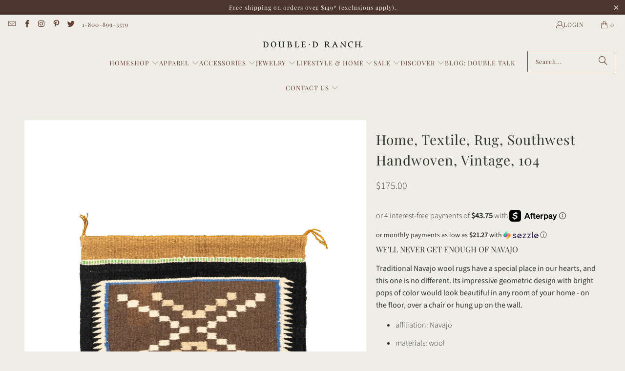

--- FILE ---
content_type: text/html; charset=utf-8
request_url: https://doubledranch.com/products/home-textile-rug-southwest-handwoven-vintage-104
body_size: 45073
content:















<!DOCTYPE html>
<html class="no-js no-touch" lang="en">
  <head>
    <script type="application/vnd.locksmith+json" data-locksmith>{"version":"v254","locked":false,"initialized":true,"scope":"product","access_granted":true,"access_denied":false,"requires_customer":false,"manual_lock":false,"remote_lock":false,"has_timeout":false,"remote_rendered":null,"hide_resource":false,"hide_links_to_resource":false,"transparent":true,"locks":{"all":[],"opened":[]},"keys":[],"keys_signature":"6e24178b92089f02140716d455e78d86375e84905ecd8df64508a2e63c57a4ec","state":{"template":"product","theme":137644572734,"product":"home-textile-rug-southwest-handwoven-vintage-104","collection":null,"page":null,"blog":null,"article":null,"app":null},"now":1769049660,"path":"\/products\/home-textile-rug-southwest-handwoven-vintage-104","locale_root_url":"\/","canonical_url":"https:\/\/doubledranch.com\/products\/home-textile-rug-southwest-handwoven-vintage-104","customer_id":null,"customer_id_signature":"6e24178b92089f02140716d455e78d86375e84905ecd8df64508a2e63c57a4ec","cart":null}</script><script data-locksmith>!function(){undefined;!function(){var s=window.Locksmith={},e=document.querySelector('script[type="application/vnd.locksmith+json"]'),n=e&&e.innerHTML;if(s.state={},s.util={},s.loading=!1,n)try{s.state=JSON.parse(n)}catch(d){}if(document.addEventListener&&document.querySelector){var o,i,a,t=[76,79,67,75,83,77,73,84,72,49,49],c=function(){i=t.slice(0)},l="style",r=function(e){e&&27!==e.keyCode&&"click"!==e.type||(document.removeEventListener("keydown",r),document.removeEventListener("click",r),o&&document.body.removeChild(o),o=null)};c(),document.addEventListener("keyup",function(e){if(e.keyCode===i[0]){if(clearTimeout(a),i.shift(),0<i.length)return void(a=setTimeout(c,1e3));c(),r(),(o=document.createElement("div"))[l].width="50%",o[l].maxWidth="1000px",o[l].height="85%",o[l].border="1px rgba(0, 0, 0, 0.2) solid",o[l].background="rgba(255, 255, 255, 0.99)",o[l].borderRadius="4px",o[l].position="fixed",o[l].top="50%",o[l].left="50%",o[l].transform="translateY(-50%) translateX(-50%)",o[l].boxShadow="0 2px 5px rgba(0, 0, 0, 0.3), 0 0 100vh 100vw rgba(0, 0, 0, 0.5)",o[l].zIndex="2147483645";var t=document.createElement("textarea");t.value=JSON.stringify(JSON.parse(n),null,2),t[l].border="none",t[l].display="block",t[l].boxSizing="border-box",t[l].width="100%",t[l].height="100%",t[l].background="transparent",t[l].padding="22px",t[l].fontFamily="monospace",t[l].fontSize="14px",t[l].color="#333",t[l].resize="none",t[l].outline="none",t.readOnly=!0,o.appendChild(t),document.body.appendChild(o),t.addEventListener("click",function(e){e.stopImmediatePropagation()}),t.select(),document.addEventListener("keydown",r),document.addEventListener("click",r)}})}s.isEmbedded=-1!==window.location.search.indexOf("_ab=0&_fd=0&_sc=1"),s.path=s.state.path||window.location.pathname,s.basePath=s.state.locale_root_url.concat("/apps/locksmith").replace(/^\/\//,"/"),s.reloading=!1,s.util.console=window.console||{log:function(){},error:function(){}},s.util.makeUrl=function(e,t){var n,o=s.basePath+e,i=[],a=s.cache();for(n in a)i.push(n+"="+encodeURIComponent(a[n]));for(n in t)i.push(n+"="+encodeURIComponent(t[n]));return s.state.customer_id&&(i.push("customer_id="+encodeURIComponent(s.state.customer_id)),i.push("customer_id_signature="+encodeURIComponent(s.state.customer_id_signature))),o+=(-1===o.indexOf("?")?"?":"&")+i.join("&")},s._initializeCallbacks=[],s.on=function(e,t){if("initialize"!==e)throw'Locksmith.on() currently only supports the "initialize" event';s._initializeCallbacks.push(t)},s.initializeSession=function(e){if(!s.isEmbedded){var t=!1,n=!0,o=!0;(e=e||{}).silent&&(o=n=!(t=!0)),s.ping({silent:t,spinner:n,reload:o,callback:function(){s._initializeCallbacks.forEach(function(e){e()})}})}},s.cache=function(e){var t={};try{var n=function i(e){return(document.cookie.match("(^|; )"+e+"=([^;]*)")||0)[2]};t=JSON.parse(decodeURIComponent(n("locksmith-params")||"{}"))}catch(d){}if(e){for(var o in e)t[o]=e[o];document.cookie="locksmith-params=; expires=Thu, 01 Jan 1970 00:00:00 GMT; path=/",document.cookie="locksmith-params="+encodeURIComponent(JSON.stringify(t))+"; path=/"}return t},s.cache.cart=s.state.cart,s.cache.cartLastSaved=null,s.params=s.cache(),s.util.reload=function(){s.reloading=!0;try{window.location.href=window.location.href.replace(/#.*/,"")}catch(d){s.util.console.error("Preferred reload method failed",d),window.location.reload()}},s.cache.saveCart=function(e){if(!s.cache.cart||s.cache.cart===s.cache.cartLastSaved)return e?e():null;var t=s.cache.cartLastSaved;s.cache.cartLastSaved=s.cache.cart,fetch("/cart/update.js",{method:"POST",headers:{"Content-Type":"application/json",Accept:"application/json"},body:JSON.stringify({attributes:{locksmith:s.cache.cart}})}).then(function(e){if(!e.ok)throw new Error("Cart update failed: "+e.status);return e.json()}).then(function(){e&&e()})["catch"](function(e){if(s.cache.cartLastSaved=t,!s.reloading)throw e})},s.util.spinnerHTML='<style>body{background:#FFF}@keyframes spin{from{transform:rotate(0deg)}to{transform:rotate(360deg)}}#loading{display:flex;width:100%;height:50vh;color:#777;align-items:center;justify-content:center}#loading .spinner{display:block;animation:spin 600ms linear infinite;position:relative;width:50px;height:50px}#loading .spinner-ring{stroke:currentColor;stroke-dasharray:100%;stroke-width:2px;stroke-linecap:round;fill:none}</style><div id="loading"><div class="spinner"><svg width="100%" height="100%"><svg preserveAspectRatio="xMinYMin"><circle class="spinner-ring" cx="50%" cy="50%" r="45%"></circle></svg></svg></div></div>',s.util.clobberBody=function(e){document.body.innerHTML=e},s.util.clobberDocument=function(e){e.responseText&&(e=e.responseText),document.documentElement&&document.removeChild(document.documentElement);var t=document.open("text/html","replace");t.writeln(e),t.close(),setTimeout(function(){var e=t.querySelector("[autofocus]");e&&e.focus()},100)},s.util.serializeForm=function(e){if(e&&"FORM"===e.nodeName){var t,n,o={};for(t=e.elements.length-1;0<=t;t-=1)if(""!==e.elements[t].name)switch(e.elements[t].nodeName){case"INPUT":switch(e.elements[t].type){default:case"text":case"hidden":case"password":case"button":case"reset":case"submit":o[e.elements[t].name]=e.elements[t].value;break;case"checkbox":case"radio":e.elements[t].checked&&(o[e.elements[t].name]=e.elements[t].value);break;case"file":}break;case"TEXTAREA":o[e.elements[t].name]=e.elements[t].value;break;case"SELECT":switch(e.elements[t].type){case"select-one":o[e.elements[t].name]=e.elements[t].value;break;case"select-multiple":for(n=e.elements[t].options.length-1;0<=n;n-=1)e.elements[t].options[n].selected&&(o[e.elements[t].name]=e.elements[t].options[n].value)}break;case"BUTTON":switch(e.elements[t].type){case"reset":case"submit":case"button":o[e.elements[t].name]=e.elements[t].value}}return o}},s.util.on=function(e,a,s,t){t=t||document;var c="locksmith-"+e+a,n=function(e){var t=e.target,n=e.target.parentElement,o=t&&t.className&&(t.className.baseVal||t.className)||"",i=n&&n.className&&(n.className.baseVal||n.className)||"";("string"==typeof o&&-1!==o.split(/\s+/).indexOf(a)||"string"==typeof i&&-1!==i.split(/\s+/).indexOf(a))&&!e[c]&&(e[c]=!0,s(e))};t.attachEvent?t.attachEvent(e,n):t.addEventListener(e,n,!1)},s.util.enableActions=function(e){s.util.on("click","locksmith-action",function(e){e.preventDefault();var t=e.target;t.dataset.confirmWith&&!confirm(t.dataset.confirmWith)||(t.disabled=!0,t.innerText=t.dataset.disableWith,s.post("/action",t.dataset.locksmithParams,{spinner:!1,type:"text",success:function(e){(e=JSON.parse(e.responseText)).message&&alert(e.message),s.util.reload()}}))},e)},s.util.inject=function(e,t){var n=["data","locksmith","append"];if(-1!==t.indexOf(n.join("-"))){var o=document.createElement("div");o.innerHTML=t,e.appendChild(o)}else e.innerHTML=t;var i,a,s=e.querySelectorAll("script");for(a=0;a<s.length;++a){i=s[a];var c=document.createElement("script");if(i.type&&(c.type=i.type),i.src)c.src=i.src;else{var l=document.createTextNode(i.innerHTML);c.appendChild(l)}e.appendChild(c)}var r=e.querySelector("[autofocus]");r&&r.focus()},s.post=function(e,t,n){!1!==(n=n||{}).spinner&&s.util.clobberBody(s.util.spinnerHTML);var o={};n.container===document?(o.layout=1,n.success=function(e){s.util.clobberDocument(e)}):n.container&&(o.layout=0,n.success=function(e){var t=document.getElementById(n.container);s.util.inject(t,e),t.id===t.firstChild.id&&t.parentElement.replaceChild(t.firstChild,t)}),n.form_type&&(t.form_type=n.form_type),n.include_layout_classes!==undefined&&(t.include_layout_classes=n.include_layout_classes),n.lock_id!==undefined&&(t.lock_id=n.lock_id),s.loading=!0;var i=s.util.makeUrl(e,o),a="json"===n.type||"text"===n.type;fetch(i,{method:"POST",headers:{"Content-Type":"application/json",Accept:a?"application/json":"text/html"},body:JSON.stringify(t)}).then(function(e){if(!e.ok)throw new Error("Request failed: "+e.status);return e.text()}).then(function(e){var t=n.success||s.util.clobberDocument;t(a?{responseText:e}:e)})["catch"](function(e){if(!s.reloading)if("dashboard.weglot.com"!==window.location.host){if(!n.silent)throw alert("Something went wrong! Please refresh and try again."),e;console.error(e)}else console.error(e)})["finally"](function(){s.loading=!1})},s.postResource=function(e,t){e.path=s.path,e.search=window.location.search,e.state=s.state,e.passcode&&(e.passcode=e.passcode.trim()),e.email&&(e.email=e.email.trim()),e.state.cart=s.cache.cart,e.locksmith_json=s.jsonTag,e.locksmith_json_signature=s.jsonTagSignature,s.post("/resource",e,t)},s.ping=function(e){if(!s.isEmbedded){e=e||{};s.post("/ping",{path:s.path,search:window.location.search,state:s.state},{spinner:!!e.spinner,silent:"undefined"==typeof e.silent||e.silent,type:"text",success:function(e){e&&e.responseText?(e=JSON.parse(e.responseText)).messages&&0<e.messages.length&&s.showMessages(e.messages):console.error("[Locksmith] Invalid result in ping callback:",e)}})}},s.timeoutMonitor=function(){var e=s.cache.cart;s.ping({callback:function(){e!==s.cache.cart||setTimeout(function(){s.timeoutMonitor()},6e4)}})},s.showMessages=function(e){var t=document.createElement("div");t.style.position="fixed",t.style.left=0,t.style.right=0,t.style.bottom="-50px",t.style.opacity=0,t.style.background="#191919",t.style.color="#ddd",t.style.transition="bottom 0.2s, opacity 0.2s",t.style.zIndex=999999,t.innerHTML="        <style>          .locksmith-ab .locksmith-b { display: none; }          .locksmith-ab.toggled .locksmith-b { display: flex; }          .locksmith-ab.toggled .locksmith-a { display: none; }          .locksmith-flex { display: flex; flex-wrap: wrap; justify-content: space-between; align-items: center; padding: 10px 20px; }          .locksmith-message + .locksmith-message { border-top: 1px #555 solid; }          .locksmith-message a { color: inherit; font-weight: bold; }          .locksmith-message a:hover { color: inherit; opacity: 0.8; }          a.locksmith-ab-toggle { font-weight: inherit; text-decoration: underline; }          .locksmith-text { flex-grow: 1; }          .locksmith-cta { flex-grow: 0; text-align: right; }          .locksmith-cta button { transform: scale(0.8); transform-origin: left; }          .locksmith-cta > * { display: block; }          .locksmith-cta > * + * { margin-top: 10px; }          .locksmith-message a.locksmith-close { flex-grow: 0; text-decoration: none; margin-left: 15px; font-size: 30px; font-family: monospace; display: block; padding: 2px 10px; }                    @media screen and (max-width: 600px) {            .locksmith-wide-only { display: none !important; }            .locksmith-flex { padding: 0 15px; }            .locksmith-flex > * { margin-top: 5px; margin-bottom: 5px; }            .locksmith-cta { text-align: left; }          }                    @media screen and (min-width: 601px) {            .locksmith-narrow-only { display: none !important; }          }        </style>      "+e.map(function(e){return'<div class="locksmith-message">'+e+"</div>"}).join(""),document.body.appendChild(t),document.body.style.position="relative",document.body.parentElement.style.paddingBottom=t.offsetHeight+"px",setTimeout(function(){t.style.bottom=0,t.style.opacity=1},50),s.util.on("click","locksmith-ab-toggle",function(e){e.preventDefault();for(var t=e.target.parentElement;-1===t.className.split(" ").indexOf("locksmith-ab");)t=t.parentElement;-1!==t.className.split(" ").indexOf("toggled")?t.className=t.className.replace("toggled",""):t.className=t.className+" toggled"}),s.util.enableActions(t)}}()}();</script>
      <script data-locksmith>Locksmith.cache.cart=null</script>

  <script data-locksmith>Locksmith.jsonTag="{\"version\":\"v254\",\"locked\":false,\"initialized\":true,\"scope\":\"product\",\"access_granted\":true,\"access_denied\":false,\"requires_customer\":false,\"manual_lock\":false,\"remote_lock\":false,\"has_timeout\":false,\"remote_rendered\":null,\"hide_resource\":false,\"hide_links_to_resource\":false,\"transparent\":true,\"locks\":{\"all\":[],\"opened\":[]},\"keys\":[],\"keys_signature\":\"6e24178b92089f02140716d455e78d86375e84905ecd8df64508a2e63c57a4ec\",\"state\":{\"template\":\"product\",\"theme\":137644572734,\"product\":\"home-textile-rug-southwest-handwoven-vintage-104\",\"collection\":null,\"page\":null,\"blog\":null,\"article\":null,\"app\":null},\"now\":1769049660,\"path\":\"\\\/products\\\/home-textile-rug-southwest-handwoven-vintage-104\",\"locale_root_url\":\"\\\/\",\"canonical_url\":\"https:\\\/\\\/doubledranch.com\\\/products\\\/home-textile-rug-southwest-handwoven-vintage-104\",\"customer_id\":null,\"customer_id_signature\":\"6e24178b92089f02140716d455e78d86375e84905ecd8df64508a2e63c57a4ec\",\"cart\":null}";Locksmith.jsonTagSignature="17e899e0147ee6c67a74c8f77e57c257770f56c06dba8220ad3f7afd4fa82e9d"</script>
    <meta charset="utf-8">
    <meta http-equiv="cleartype" content="on">
    <meta name="robots" content="index,follow">

    <!-- Mobile Specific Metas -->
    <meta name="HandheldFriendly" content="True">
    <meta name="MobileOptimized" content="320">
    <meta name="viewport" content="width=device-width,initial-scale=1">
    <meta name="theme-color" content="#eeeee6">

    
    <title>
      Home, Textile, Rug, Southwest Handwoven, Vintage, 104 - Double D Ranch
    </title>

    
<meta name="description" content="WE&#39;LL NEVER GET ENOUGH OF NAVAJO  Traditional Navajo wool rugs have a special place in our hearts, and this one is no different. Its impressive geometric design with bright pops of color would look beautiful in any room of your home - on the floor, over a chair or hung up on the wall. affiliation: Navajo materials: woo"/>


    <link rel="preconnect" href="https://fonts.shopifycdn.com" />
    <link rel="preconnect" href="https://cdn.shopify.com" />
    <link rel="preconnect" href="https://cdn.shopifycloud.com" />

    <link rel="dns-prefetch" href="https://v.shopify.com" />
    <link rel="dns-prefetch" href="https://www.youtube.com" />
    <link rel="dns-prefetch" href="https://vimeo.com" />

    <link href="//doubledranch.com/cdn/shop/t/76/assets/jquery.min.js?v=147293088974801289311768491957" as="script" rel="preload">

    <!-- Stylesheet for Fancybox library -->
    <link rel="stylesheet" href="//doubledranch.com/cdn/shop/t/76/assets/fancybox.css?v=19278034316635137701768491918" type="text/css" media="all" defer>

    <!-- Stylesheets for Turbo -->
    <link href="//doubledranch.com/cdn/shop/t/76/assets/styles.css?v=10960317078232279111768500359" rel="stylesheet" type="text/css" media="all" />

    <!-- Icons -->
    
      <link rel="shortcut icon" type="image/x-icon" href="//doubledranch.com/cdn/shop/files/D-favicon_180x180.png?v=1758609778">
      <link rel="apple-touch-icon" href="//doubledranch.com/cdn/shop/files/D-favicon_180x180.png?v=1758609778"/>
      <link rel="apple-touch-icon" sizes="57x57" href="//doubledranch.com/cdn/shop/files/D-favicon_57x57.png?v=1758609778"/>
      <link rel="apple-touch-icon" sizes="60x60" href="//doubledranch.com/cdn/shop/files/D-favicon_60x60.png?v=1758609778"/>
      <link rel="apple-touch-icon" sizes="72x72" href="//doubledranch.com/cdn/shop/files/D-favicon_72x72.png?v=1758609778"/>
      <link rel="apple-touch-icon" sizes="76x76" href="//doubledranch.com/cdn/shop/files/D-favicon_76x76.png?v=1758609778"/>
      <link rel="apple-touch-icon" sizes="114x114" href="//doubledranch.com/cdn/shop/files/D-favicon_114x114.png?v=1758609778"/>
      <link rel="apple-touch-icon" sizes="180x180" href="//doubledranch.com/cdn/shop/files/D-favicon_180x180.png?v=1758609778"/>
      <link rel="apple-touch-icon" sizes="228x228" href="//doubledranch.com/cdn/shop/files/D-favicon_228x228.png?v=1758609778"/>
    
    <link rel="canonical" href="https://doubledranch.com/products/home-textile-rug-southwest-handwoven-vintage-104"/>

    

    

    

    
    <script>
      window.PXUTheme = window.PXUTheme || {};
      window.PXUTheme.version = '9.5.0';
      window.PXUTheme.name = 'Turbo';
    </script>
    


    
<template id="price-ui"><span class="price " data-price></span><span class="compare-at-price" data-compare-at-price></span><span class="unit-pricing" data-unit-pricing></span></template>
    <template id="price-ui-badge"><div class="price-ui-badge__sticker price-ui-badge__sticker--">
    <span class="price-ui-badge__sticker-text" data-badge></span>
  </div></template>
    
    <template id="price-ui__price"><span class="money" data-price></span></template>
    <template id="price-ui__price-range"><span class="price-min" data-price-min><span class="money" data-price></span></span> - <span class="price-max" data-price-max><span class="money" data-price></span></span></template>
    <template id="price-ui__unit-pricing"><span class="unit-quantity" data-unit-quantity></span> | <span class="unit-price" data-unit-price><span class="money" data-price></span></span> / <span class="unit-measurement" data-unit-measurement></span></template>
    <template id="price-ui-badge__percent-savings-range">Save up to <span data-price-percent></span>%</template>
    <template id="price-ui-badge__percent-savings">Save <span data-price-percent></span>%</template>
    <template id="price-ui-badge__price-savings-range">Save up to <span class="money" data-price></span></template>
    <template id="price-ui-badge__price-savings">Save <span class="money" data-price></span></template>
    <template id="price-ui-badge__on-sale">Sale</template>
    <template id="price-ui-badge__sold-out">Sold out</template>
    <template id="price-ui-badge__in-stock">In stock</template>
    


    <script>
      
window.PXUTheme = window.PXUTheme || {};


window.PXUTheme.theme_settings = {};
window.PXUTheme.currency = {};
window.PXUTheme.routes = window.PXUTheme.routes || {};


window.PXUTheme.theme_settings.display_tos_checkbox = false;
window.PXUTheme.theme_settings.go_to_checkout = true;
window.PXUTheme.theme_settings.cart_action = "ajax";
window.PXUTheme.theme_settings.cart_shipping_calculator = false;


window.PXUTheme.theme_settings.collection_swatches = false;
window.PXUTheme.theme_settings.collection_secondary_image = true;


window.PXUTheme.currency.show_multiple_currencies = false;
window.PXUTheme.currency.shop_currency = "USD";
window.PXUTheme.currency.default_currency = "USD";
window.PXUTheme.currency.display_format = "money_format";
window.PXUTheme.currency.money_format = "${{amount}}";
window.PXUTheme.currency.money_format_no_currency = "${{amount}}";
window.PXUTheme.currency.money_format_currency = "${{amount}} USD";
window.PXUTheme.currency.native_multi_currency = false;
window.PXUTheme.currency.iso_code = "USD";
window.PXUTheme.currency.symbol = "$";


window.PXUTheme.theme_settings.display_inventory_left = false;
window.PXUTheme.theme_settings.inventory_threshold = 10;
window.PXUTheme.theme_settings.limit_quantity = false;


window.PXUTheme.theme_settings.menu_position = null;


window.PXUTheme.theme_settings.newsletter_popup = true;
window.PXUTheme.theme_settings.newsletter_popup_days = "30";
window.PXUTheme.theme_settings.newsletter_popup_mobile = true;
window.PXUTheme.theme_settings.newsletter_popup_seconds = 10;


window.PXUTheme.theme_settings.pagination_type = "load_more";


window.PXUTheme.theme_settings.enable_shopify_collection_badges = false;
window.PXUTheme.theme_settings.quick_shop_thumbnail_position = "bottom-thumbnails";
window.PXUTheme.theme_settings.product_form_style = "swatches";
window.PXUTheme.theme_settings.sale_banner_enabled = true;
window.PXUTheme.theme_settings.display_savings = true;
window.PXUTheme.theme_settings.display_sold_out_price = true;
window.PXUTheme.theme_settings.free_text = "Free";
window.PXUTheme.theme_settings.video_looping = null;
window.PXUTheme.theme_settings.quick_shop_style = "popup";
window.PXUTheme.theme_settings.hover_enabled = false;


window.PXUTheme.routes.cart_url = "/cart";
window.PXUTheme.routes.cart_update_url = "/cart/update";
window.PXUTheme.routes.root_url = "/";
window.PXUTheme.routes.search_url = "/search";
window.PXUTheme.routes.all_products_collection_url = "/collections/all";
window.PXUTheme.routes.product_recommendations_url = "/recommendations/products";
window.PXUTheme.routes.predictive_search_url = "/search/suggest";


window.PXUTheme.theme_settings.image_loading_style = "blur-up";


window.PXUTheme.theme_settings.enable_autocomplete = true;


window.PXUTheme.theme_settings.page_dots_enabled = false;
window.PXUTheme.theme_settings.slideshow_arrow_size = "light";


window.PXUTheme.theme_settings.quick_shop_enabled = true;


window.PXUTheme.theme_settings.enable_back_to_top_button = false;


window.PXUTheme.translation = {};


window.PXUTheme.translation.agree_to_terms_warning = "You must agree with the terms and conditions to checkout.";
window.PXUTheme.translation.one_item_left = "item left";
window.PXUTheme.translation.items_left_text = "items left";
window.PXUTheme.translation.cart_savings_text = "Total Savings";
window.PXUTheme.translation.cart_discount_text = "Discount";
window.PXUTheme.translation.cart_subtotal_text = "Subtotal";
window.PXUTheme.translation.cart_remove_text = "Remove";
window.PXUTheme.translation.cart_free_text = "Free";


window.PXUTheme.translation.newsletter_success_text = "Thank you for joining our mailing list!";


window.PXUTheme.translation.notify_email = "Enter your email address...";
window.PXUTheme.translation.notify_email_value = "Translation missing: en.contact.fields.email";
window.PXUTheme.translation.notify_email_send = "Send";
window.PXUTheme.translation.notify_message_first = "Please notify me when ";
window.PXUTheme.translation.notify_message_last = " becomes available - ";
window.PXUTheme.translation.notify_success_text = "Thanks! We will notify you when this product becomes available!";


window.PXUTheme.translation.add_to_cart = "Add to Cart";
window.PXUTheme.translation.coming_soon_text = "Coming Soon";
window.PXUTheme.translation.sold_out_text = "Sold Out";
window.PXUTheme.translation.sale_text = "Sale";
window.PXUTheme.translation.savings_text = "You Save";
window.PXUTheme.translation.percent_off_text = "% off";
window.PXUTheme.translation.from_text = "from";
window.PXUTheme.translation.new_text = "New";
window.PXUTheme.translation.pre_order_text = "Pre-Order";
window.PXUTheme.translation.unavailable_text = "Unavailable";


window.PXUTheme.translation.all_results = "View all results";
window.PXUTheme.translation.no_results = "Sorry, no results!";


window.PXUTheme.media_queries = {};
window.PXUTheme.media_queries.small = window.matchMedia( "(max-width: 480px)" );
window.PXUTheme.media_queries.medium = window.matchMedia( "(max-width: 798px)" );
window.PXUTheme.media_queries.large = window.matchMedia( "(min-width: 799px)" );
window.PXUTheme.media_queries.larger = window.matchMedia( "(min-width: 960px)" );
window.PXUTheme.media_queries.xlarge = window.matchMedia( "(min-width: 1200px)" );
window.PXUTheme.media_queries.ie10 = window.matchMedia( "all and (-ms-high-contrast: none), (-ms-high-contrast: active)" );
window.PXUTheme.media_queries.tablet = window.matchMedia( "only screen and (min-width: 799px) and (max-width: 1024px)" );
window.PXUTheme.media_queries.mobile_and_tablet = window.matchMedia( "(max-width: 1024px)" );

    </script>

    

    

    <script>
      
    </script>

    
  <script>window.performance && window.performance.mark && window.performance.mark('shopify.content_for_header.start');</script><meta name="google-site-verification" content="a5nGnwXBZ5_NuBcSfVLE2b8aLIZeO0qPgI8-Z5zyv_E">
<meta name="facebook-domain-verification" content="i0zmpe5anffeez5ksnmebo1wlye6ui">
<meta id="shopify-digital-wallet" name="shopify-digital-wallet" content="/12890349/digital_wallets/dialog">
<meta name="shopify-checkout-api-token" content="ffd31e99f93ec2f1c4b2df8d32bca12d">
<meta id="in-context-paypal-metadata" data-shop-id="12890349" data-venmo-supported="false" data-environment="production" data-locale="en_US" data-paypal-v4="true" data-currency="USD">
<link rel="alternate" type="application/json+oembed" href="https://doubledranch.com/products/home-textile-rug-southwest-handwoven-vintage-104.oembed">
<script async="async" src="/checkouts/internal/preloads.js?locale=en-US"></script>
<link rel="preconnect" href="https://shop.app" crossorigin="anonymous">
<script async="async" src="https://shop.app/checkouts/internal/preloads.js?locale=en-US&shop_id=12890349" crossorigin="anonymous"></script>
<script id="apple-pay-shop-capabilities" type="application/json">{"shopId":12890349,"countryCode":"US","currencyCode":"USD","merchantCapabilities":["supports3DS"],"merchantId":"gid:\/\/shopify\/Shop\/12890349","merchantName":"Double D Ranch","requiredBillingContactFields":["postalAddress","email","phone"],"requiredShippingContactFields":["postalAddress","email","phone"],"shippingType":"shipping","supportedNetworks":["visa","masterCard","amex","discover","elo","jcb"],"total":{"type":"pending","label":"Double D Ranch","amount":"1.00"},"shopifyPaymentsEnabled":true,"supportsSubscriptions":true}</script>
<script id="shopify-features" type="application/json">{"accessToken":"ffd31e99f93ec2f1c4b2df8d32bca12d","betas":["rich-media-storefront-analytics"],"domain":"doubledranch.com","predictiveSearch":true,"shopId":12890349,"locale":"en"}</script>
<script>var Shopify = Shopify || {};
Shopify.shop = "double-d-ranch.myshopify.com";
Shopify.locale = "en";
Shopify.currency = {"active":"USD","rate":"1.0"};
Shopify.country = "US";
Shopify.theme = {"name":"Rodeo2026-[OOTS]turboTN-2024...","id":137644572734,"schema_name":"Turbo","schema_version":"9.5.0","theme_store_id":null,"role":"main"};
Shopify.theme.handle = "null";
Shopify.theme.style = {"id":null,"handle":null};
Shopify.cdnHost = "doubledranch.com/cdn";
Shopify.routes = Shopify.routes || {};
Shopify.routes.root = "/";</script>
<script type="module">!function(o){(o.Shopify=o.Shopify||{}).modules=!0}(window);</script>
<script>!function(o){function n(){var o=[];function n(){o.push(Array.prototype.slice.apply(arguments))}return n.q=o,n}var t=o.Shopify=o.Shopify||{};t.loadFeatures=n(),t.autoloadFeatures=n()}(window);</script>
<script>
  window.ShopifyPay = window.ShopifyPay || {};
  window.ShopifyPay.apiHost = "shop.app\/pay";
  window.ShopifyPay.redirectState = null;
</script>
<script id="shop-js-analytics" type="application/json">{"pageType":"product"}</script>
<script defer="defer" async type="module" src="//doubledranch.com/cdn/shopifycloud/shop-js/modules/v2/client.init-shop-cart-sync_BT-GjEfc.en.esm.js"></script>
<script defer="defer" async type="module" src="//doubledranch.com/cdn/shopifycloud/shop-js/modules/v2/chunk.common_D58fp_Oc.esm.js"></script>
<script defer="defer" async type="module" src="//doubledranch.com/cdn/shopifycloud/shop-js/modules/v2/chunk.modal_xMitdFEc.esm.js"></script>
<script type="module">
  await import("//doubledranch.com/cdn/shopifycloud/shop-js/modules/v2/client.init-shop-cart-sync_BT-GjEfc.en.esm.js");
await import("//doubledranch.com/cdn/shopifycloud/shop-js/modules/v2/chunk.common_D58fp_Oc.esm.js");
await import("//doubledranch.com/cdn/shopifycloud/shop-js/modules/v2/chunk.modal_xMitdFEc.esm.js");

  window.Shopify.SignInWithShop?.initShopCartSync?.({"fedCMEnabled":true,"windoidEnabled":true});

</script>
<script defer="defer" async type="module" src="//doubledranch.com/cdn/shopifycloud/shop-js/modules/v2/client.payment-terms_Ci9AEqFq.en.esm.js"></script>
<script defer="defer" async type="module" src="//doubledranch.com/cdn/shopifycloud/shop-js/modules/v2/chunk.common_D58fp_Oc.esm.js"></script>
<script defer="defer" async type="module" src="//doubledranch.com/cdn/shopifycloud/shop-js/modules/v2/chunk.modal_xMitdFEc.esm.js"></script>
<script type="module">
  await import("//doubledranch.com/cdn/shopifycloud/shop-js/modules/v2/client.payment-terms_Ci9AEqFq.en.esm.js");
await import("//doubledranch.com/cdn/shopifycloud/shop-js/modules/v2/chunk.common_D58fp_Oc.esm.js");
await import("//doubledranch.com/cdn/shopifycloud/shop-js/modules/v2/chunk.modal_xMitdFEc.esm.js");

  
</script>
<script>
  window.Shopify = window.Shopify || {};
  if (!window.Shopify.featureAssets) window.Shopify.featureAssets = {};
  window.Shopify.featureAssets['shop-js'] = {"shop-cart-sync":["modules/v2/client.shop-cart-sync_DZOKe7Ll.en.esm.js","modules/v2/chunk.common_D58fp_Oc.esm.js","modules/v2/chunk.modal_xMitdFEc.esm.js"],"init-fed-cm":["modules/v2/client.init-fed-cm_B6oLuCjv.en.esm.js","modules/v2/chunk.common_D58fp_Oc.esm.js","modules/v2/chunk.modal_xMitdFEc.esm.js"],"shop-cash-offers":["modules/v2/client.shop-cash-offers_D2sdYoxE.en.esm.js","modules/v2/chunk.common_D58fp_Oc.esm.js","modules/v2/chunk.modal_xMitdFEc.esm.js"],"shop-login-button":["modules/v2/client.shop-login-button_QeVjl5Y3.en.esm.js","modules/v2/chunk.common_D58fp_Oc.esm.js","modules/v2/chunk.modal_xMitdFEc.esm.js"],"pay-button":["modules/v2/client.pay-button_DXTOsIq6.en.esm.js","modules/v2/chunk.common_D58fp_Oc.esm.js","modules/v2/chunk.modal_xMitdFEc.esm.js"],"shop-button":["modules/v2/client.shop-button_DQZHx9pm.en.esm.js","modules/v2/chunk.common_D58fp_Oc.esm.js","modules/v2/chunk.modal_xMitdFEc.esm.js"],"avatar":["modules/v2/client.avatar_BTnouDA3.en.esm.js"],"init-windoid":["modules/v2/client.init-windoid_CR1B-cfM.en.esm.js","modules/v2/chunk.common_D58fp_Oc.esm.js","modules/v2/chunk.modal_xMitdFEc.esm.js"],"init-shop-for-new-customer-accounts":["modules/v2/client.init-shop-for-new-customer-accounts_C_vY_xzh.en.esm.js","modules/v2/client.shop-login-button_QeVjl5Y3.en.esm.js","modules/v2/chunk.common_D58fp_Oc.esm.js","modules/v2/chunk.modal_xMitdFEc.esm.js"],"init-shop-email-lookup-coordinator":["modules/v2/client.init-shop-email-lookup-coordinator_BI7n9ZSv.en.esm.js","modules/v2/chunk.common_D58fp_Oc.esm.js","modules/v2/chunk.modal_xMitdFEc.esm.js"],"init-shop-cart-sync":["modules/v2/client.init-shop-cart-sync_BT-GjEfc.en.esm.js","modules/v2/chunk.common_D58fp_Oc.esm.js","modules/v2/chunk.modal_xMitdFEc.esm.js"],"shop-toast-manager":["modules/v2/client.shop-toast-manager_DiYdP3xc.en.esm.js","modules/v2/chunk.common_D58fp_Oc.esm.js","modules/v2/chunk.modal_xMitdFEc.esm.js"],"init-customer-accounts":["modules/v2/client.init-customer-accounts_D9ZNqS-Q.en.esm.js","modules/v2/client.shop-login-button_QeVjl5Y3.en.esm.js","modules/v2/chunk.common_D58fp_Oc.esm.js","modules/v2/chunk.modal_xMitdFEc.esm.js"],"init-customer-accounts-sign-up":["modules/v2/client.init-customer-accounts-sign-up_iGw4briv.en.esm.js","modules/v2/client.shop-login-button_QeVjl5Y3.en.esm.js","modules/v2/chunk.common_D58fp_Oc.esm.js","modules/v2/chunk.modal_xMitdFEc.esm.js"],"shop-follow-button":["modules/v2/client.shop-follow-button_CqMgW2wH.en.esm.js","modules/v2/chunk.common_D58fp_Oc.esm.js","modules/v2/chunk.modal_xMitdFEc.esm.js"],"checkout-modal":["modules/v2/client.checkout-modal_xHeaAweL.en.esm.js","modules/v2/chunk.common_D58fp_Oc.esm.js","modules/v2/chunk.modal_xMitdFEc.esm.js"],"shop-login":["modules/v2/client.shop-login_D91U-Q7h.en.esm.js","modules/v2/chunk.common_D58fp_Oc.esm.js","modules/v2/chunk.modal_xMitdFEc.esm.js"],"lead-capture":["modules/v2/client.lead-capture_BJmE1dJe.en.esm.js","modules/v2/chunk.common_D58fp_Oc.esm.js","modules/v2/chunk.modal_xMitdFEc.esm.js"],"payment-terms":["modules/v2/client.payment-terms_Ci9AEqFq.en.esm.js","modules/v2/chunk.common_D58fp_Oc.esm.js","modules/v2/chunk.modal_xMitdFEc.esm.js"]};
</script>
<script>(function() {
  var isLoaded = false;
  function asyncLoad() {
    if (isLoaded) return;
    isLoaded = true;
    var urls = ["https:\/\/shy.elfsight.com\/p\/platform.js?shop=double-d-ranch.myshopify.com","https:\/\/config.gorgias.chat\/bundle-loader\/01GYCBV3SQFG1MWFM0HGS6PJCP?source=shopify1click\u0026shop=double-d-ranch.myshopify.com","https:\/\/assets.tapcart.com\/__tc-ck-loader\/index.js?appId=u0fwsJcRJf\u0026environment=production\u0026shop=double-d-ranch.myshopify.com","https:\/\/na.shgcdn3.com\/pixel-collector.js?shop=double-d-ranch.myshopify.com","https:\/\/cdn.9gtb.com\/loader.js?g_cvt_id=384d5f33-6556-490a-92ec-53f977d86804\u0026shop=double-d-ranch.myshopify.com","https:\/\/size-guides.esc-apps-cdn.com\/1768844788-app.double-d-ranch.myshopify.com.js?shop=double-d-ranch.myshopify.com"];
    for (var i = 0; i < urls.length; i++) {
      var s = document.createElement('script');
      s.type = 'text/javascript';
      s.async = true;
      s.src = urls[i];
      var x = document.getElementsByTagName('script')[0];
      x.parentNode.insertBefore(s, x);
    }
  };
  if(window.attachEvent) {
    window.attachEvent('onload', asyncLoad);
  } else {
    window.addEventListener('load', asyncLoad, false);
  }
})();</script>
<script id="__st">var __st={"a":12890349,"offset":-21600,"reqid":"3c489832-e6fc-40be-8ea5-e155a4192286-1769049660","pageurl":"doubledranch.com\/products\/home-textile-rug-southwest-handwoven-vintage-104","u":"69507d294ebe","p":"product","rtyp":"product","rid":6711539793982};</script>
<script>window.ShopifyPaypalV4VisibilityTracking = true;</script>
<script id="captcha-bootstrap">!function(){'use strict';const t='contact',e='account',n='new_comment',o=[[t,t],['blogs',n],['comments',n],[t,'customer']],c=[[e,'customer_login'],[e,'guest_login'],[e,'recover_customer_password'],[e,'create_customer']],r=t=>t.map((([t,e])=>`form[action*='/${t}']:not([data-nocaptcha='true']) input[name='form_type'][value='${e}']`)).join(','),a=t=>()=>t?[...document.querySelectorAll(t)].map((t=>t.form)):[];function s(){const t=[...o],e=r(t);return a(e)}const i='password',u='form_key',d=['recaptcha-v3-token','g-recaptcha-response','h-captcha-response',i],f=()=>{try{return window.sessionStorage}catch{return}},m='__shopify_v',_=t=>t.elements[u];function p(t,e,n=!1){try{const o=window.sessionStorage,c=JSON.parse(o.getItem(e)),{data:r}=function(t){const{data:e,action:n}=t;return t[m]||n?{data:e,action:n}:{data:t,action:n}}(c);for(const[e,n]of Object.entries(r))t.elements[e]&&(t.elements[e].value=n);n&&o.removeItem(e)}catch(o){console.error('form repopulation failed',{error:o})}}const l='form_type',E='cptcha';function T(t){t.dataset[E]=!0}const w=window,h=w.document,L='Shopify',v='ce_forms',y='captcha';let A=!1;((t,e)=>{const n=(g='f06e6c50-85a8-45c8-87d0-21a2b65856fe',I='https://cdn.shopify.com/shopifycloud/storefront-forms-hcaptcha/ce_storefront_forms_captcha_hcaptcha.v1.5.2.iife.js',D={infoText:'Protected by hCaptcha',privacyText:'Privacy',termsText:'Terms'},(t,e,n)=>{const o=w[L][v],c=o.bindForm;if(c)return c(t,g,e,D).then(n);var r;o.q.push([[t,g,e,D],n]),r=I,A||(h.body.append(Object.assign(h.createElement('script'),{id:'captcha-provider',async:!0,src:r})),A=!0)});var g,I,D;w[L]=w[L]||{},w[L][v]=w[L][v]||{},w[L][v].q=[],w[L][y]=w[L][y]||{},w[L][y].protect=function(t,e){n(t,void 0,e),T(t)},Object.freeze(w[L][y]),function(t,e,n,w,h,L){const[v,y,A,g]=function(t,e,n){const i=e?o:[],u=t?c:[],d=[...i,...u],f=r(d),m=r(i),_=r(d.filter((([t,e])=>n.includes(e))));return[a(f),a(m),a(_),s()]}(w,h,L),I=t=>{const e=t.target;return e instanceof HTMLFormElement?e:e&&e.form},D=t=>v().includes(t);t.addEventListener('submit',(t=>{const e=I(t);if(!e)return;const n=D(e)&&!e.dataset.hcaptchaBound&&!e.dataset.recaptchaBound,o=_(e),c=g().includes(e)&&(!o||!o.value);(n||c)&&t.preventDefault(),c&&!n&&(function(t){try{if(!f())return;!function(t){const e=f();if(!e)return;const n=_(t);if(!n)return;const o=n.value;o&&e.removeItem(o)}(t);const e=Array.from(Array(32),(()=>Math.random().toString(36)[2])).join('');!function(t,e){_(t)||t.append(Object.assign(document.createElement('input'),{type:'hidden',name:u})),t.elements[u].value=e}(t,e),function(t,e){const n=f();if(!n)return;const o=[...t.querySelectorAll(`input[type='${i}']`)].map((({name:t})=>t)),c=[...d,...o],r={};for(const[a,s]of new FormData(t).entries())c.includes(a)||(r[a]=s);n.setItem(e,JSON.stringify({[m]:1,action:t.action,data:r}))}(t,e)}catch(e){console.error('failed to persist form',e)}}(e),e.submit())}));const S=(t,e)=>{t&&!t.dataset[E]&&(n(t,e.some((e=>e===t))),T(t))};for(const o of['focusin','change'])t.addEventListener(o,(t=>{const e=I(t);D(e)&&S(e,y())}));const B=e.get('form_key'),M=e.get(l),P=B&&M;t.addEventListener('DOMContentLoaded',(()=>{const t=y();if(P)for(const e of t)e.elements[l].value===M&&p(e,B);[...new Set([...A(),...v().filter((t=>'true'===t.dataset.shopifyCaptcha))])].forEach((e=>S(e,t)))}))}(h,new URLSearchParams(w.location.search),n,t,e,['guest_login'])})(!0,!0)}();</script>
<script integrity="sha256-4kQ18oKyAcykRKYeNunJcIwy7WH5gtpwJnB7kiuLZ1E=" data-source-attribution="shopify.loadfeatures" defer="defer" src="//doubledranch.com/cdn/shopifycloud/storefront/assets/storefront/load_feature-a0a9edcb.js" crossorigin="anonymous"></script>
<script crossorigin="anonymous" defer="defer" src="//doubledranch.com/cdn/shopifycloud/storefront/assets/shopify_pay/storefront-65b4c6d7.js?v=20250812"></script>
<script data-source-attribution="shopify.dynamic_checkout.dynamic.init">var Shopify=Shopify||{};Shopify.PaymentButton=Shopify.PaymentButton||{isStorefrontPortableWallets:!0,init:function(){window.Shopify.PaymentButton.init=function(){};var t=document.createElement("script");t.src="https://doubledranch.com/cdn/shopifycloud/portable-wallets/latest/portable-wallets.en.js",t.type="module",document.head.appendChild(t)}};
</script>
<script data-source-attribution="shopify.dynamic_checkout.buyer_consent">
  function portableWalletsHideBuyerConsent(e){var t=document.getElementById("shopify-buyer-consent"),n=document.getElementById("shopify-subscription-policy-button");t&&n&&(t.classList.add("hidden"),t.setAttribute("aria-hidden","true"),n.removeEventListener("click",e))}function portableWalletsShowBuyerConsent(e){var t=document.getElementById("shopify-buyer-consent"),n=document.getElementById("shopify-subscription-policy-button");t&&n&&(t.classList.remove("hidden"),t.removeAttribute("aria-hidden"),n.addEventListener("click",e))}window.Shopify?.PaymentButton&&(window.Shopify.PaymentButton.hideBuyerConsent=portableWalletsHideBuyerConsent,window.Shopify.PaymentButton.showBuyerConsent=portableWalletsShowBuyerConsent);
</script>
<script>
  function portableWalletsCleanup(e){e&&e.src&&console.error("Failed to load portable wallets script "+e.src);var t=document.querySelectorAll("shopify-accelerated-checkout .shopify-payment-button__skeleton, shopify-accelerated-checkout-cart .wallet-cart-button__skeleton"),e=document.getElementById("shopify-buyer-consent");for(let e=0;e<t.length;e++)t[e].remove();e&&e.remove()}function portableWalletsNotLoadedAsModule(e){e instanceof ErrorEvent&&"string"==typeof e.message&&e.message.includes("import.meta")&&"string"==typeof e.filename&&e.filename.includes("portable-wallets")&&(window.removeEventListener("error",portableWalletsNotLoadedAsModule),window.Shopify.PaymentButton.failedToLoad=e,"loading"===document.readyState?document.addEventListener("DOMContentLoaded",window.Shopify.PaymentButton.init):window.Shopify.PaymentButton.init())}window.addEventListener("error",portableWalletsNotLoadedAsModule);
</script>

<script type="module" src="https://doubledranch.com/cdn/shopifycloud/portable-wallets/latest/portable-wallets.en.js" onError="portableWalletsCleanup(this)" crossorigin="anonymous"></script>
<script nomodule>
  document.addEventListener("DOMContentLoaded", portableWalletsCleanup);
</script>

<link id="shopify-accelerated-checkout-styles" rel="stylesheet" media="screen" href="https://doubledranch.com/cdn/shopifycloud/portable-wallets/latest/accelerated-checkout-backwards-compat.css" crossorigin="anonymous">
<style id="shopify-accelerated-checkout-cart">
        #shopify-buyer-consent {
  margin-top: 1em;
  display: inline-block;
  width: 100%;
}

#shopify-buyer-consent.hidden {
  display: none;
}

#shopify-subscription-policy-button {
  background: none;
  border: none;
  padding: 0;
  text-decoration: underline;
  font-size: inherit;
  cursor: pointer;
}

#shopify-subscription-policy-button::before {
  box-shadow: none;
}

      </style>

<script>window.performance && window.performance.mark && window.performance.mark('shopify.content_for_header.end');</script>
  





  <script type="text/javascript">
    
      window.__shgMoneyFormat = window.__shgMoneyFormat || {"USD":{"currency":"USD","currency_symbol":"$","currency_symbol_location":"left","decimal_places":2,"decimal_separator":".","thousands_separator":","}};
    
    window.__shgCurrentCurrencyCode = window.__shgCurrentCurrencyCode || {
      currency: "USD",
      currency_symbol: "$",
      decimal_separator: ".",
      thousands_separator: ",",
      decimal_places: 2,
      currency_symbol_location: "left"
    };
  </script>




    

<meta name="author" content="Double D Ranch">
<meta property="og:url" content="https://doubledranch.com/products/home-textile-rug-southwest-handwoven-vintage-104">
<meta property="og:site_name" content="Double D Ranch">




<meta property="og:type" content="product">
<meta property="og:title" content="Home, Textile, Rug, Southwest Handwoven, Vintage, 104">

    
<meta property="og:image" content="https://doubledranch.com/cdn/shop/files/1C5A4709pcopy_600x.jpg?v=1694715255">
<meta property="og:image:secure_url" content="https://doubledranch.com/cdn/shop/files/1C5A4709pcopy_600x.jpg?v=1694715255">

      <meta property="og:image:width" content="2000">
      <meta property="og:image:height" content="2999">
    
  
  <meta property="product:price:amount" content="175.00">
  <meta property="product:price:currency" content="USD">



<meta property="og:description" content="WE&#39;LL NEVER GET ENOUGH OF NAVAJO  Traditional Navajo wool rugs have a special place in our hearts, and this one is no different. Its impressive geometric design with bright pops of color would look beautiful in any room of your home - on the floor, over a chair or hung up on the wall. affiliation: Navajo materials: woo">




  <meta name="twitter:site" content="@doubledranch_">

<meta name="twitter:card" content="summary">

<meta name="twitter:title" content="Home, Textile, Rug, Southwest Handwoven, Vintage, 104">
<meta name="twitter:description" content="

WE&#39;LL NEVER GET ENOUGH OF NAVAJO 
Traditional Navajo wool rugs have a special place in our hearts, and this one is no different. Its impressive geometric design with bright pops of color would look beautiful in any room of your home - on the floor, over a chair or hung up on the wall.


affiliation: Navajo
materials: wool
dimensions: 21&quot; x 23 1/2&quot;
vintage condition
discoloration areas

no fraying
missing 1 tassel
style: HT104

in stock
All returns on jewelry are subject to exchange or store credit only">
<meta name="twitter:image" content="https://doubledranch.com/cdn/shop/files/1C5A4709pcopy_240x.jpg?v=1694715255">
<meta name="twitter:image:width" content="240">
<meta name="twitter:image:height" content="240">
<meta name="twitter:image:alt" content="Home, Textile, Rug, Southwest Handwoven, Vintage, 104">



    
    
  

<script type="text/javascript">
  
    window.SHG_CUSTOMER = null;
  
</script>






<!-- BEGIN app block: shopify://apps/consentmo-gdpr/blocks/gdpr_cookie_consent/4fbe573f-a377-4fea-9801-3ee0858cae41 -->


<!-- END app block --><!-- BEGIN app block: shopify://apps/seo-manager-venntov/blocks/seomanager/c54c366f-d4bb-4d52-8d2f-dd61ce8e7e12 --><!-- BEGIN app snippet: SEOManager4 -->
<meta name='seomanager' content='4.0.5' /> 


<script>
	function sm_htmldecode(str) {
		var txt = document.createElement('textarea');
		txt.innerHTML = str;
		return txt.value;
	}

	var venntov_title = sm_htmldecode("Home, Textile, Rug, Southwest Handwoven, Vintage, 104");
	var venntov_description = sm_htmldecode("WE&#39;LL NEVER GET ENOUGH OF NAVAJO  Traditional Navajo wool rugs have a special place in our hearts, and this one is no different. Its impressive geometric design with bright pops of color would look beautiful in any room of your home - on the floor, over a chair or hung up on the wall. affiliation: Navajo materials: woo");
	
	if (venntov_title != '') {
		document.title = venntov_title;	
	}
	else {
		document.title = "Home, Textile, Rug, Southwest Handwoven, Vintage, 104";	
	}

	if (document.querySelector('meta[name="description"]') == null) {
		var venntov_desc = document.createElement('meta');
		venntov_desc.name = "description";
		venntov_desc.content = venntov_description;
		var venntov_head = document.head;
		venntov_head.appendChild(venntov_desc);
	} else {
		document.querySelector('meta[name="description"]').setAttribute("content", venntov_description);
	}
</script>

<script>
	var venntov_robotVals = "index, follow, max-image-preview:large, max-snippet:-1, max-video-preview:-1";
	if (venntov_robotVals !== "") {
		document.querySelectorAll("[name='robots']").forEach(e => e.remove());
		var venntov_robotMeta = document.createElement('meta');
		venntov_robotMeta.name = "robots";
		venntov_robotMeta.content = venntov_robotVals;
		var venntov_head = document.head;
		venntov_head.appendChild(venntov_robotMeta);
	}
</script>

<script>
	var venntov_googleVals = "";
	if (venntov_googleVals !== "") {
		document.querySelectorAll("[name='google']").forEach(e => e.remove());
		var venntov_googleMeta = document.createElement('meta');
		venntov_googleMeta.name = "google";
		venntov_googleMeta.content = venntov_googleVals;
		var venntov_head = document.head;
		venntov_head.appendChild(venntov_googleMeta);
	}
	</script>
	<!-- JSON-LD support -->
			<script type="application/ld+json">
			{
				"@context": "https://schema.org",
				"@id": "https://doubledranch.com/products/home-textile-rug-southwest-handwoven-vintage-104",
				"@type": "Product","sku": "HT104as sampleN\/S","mpn": "HT104as sampleN\/S","brand": {
					"@type": "Brand",
					"name": "Double D Ranch"
				},
				"description": "\n\nWE'LL NEVER GET ENOUGH OF NAVAJO \nTraditional Navajo wool rugs have a special place in our hearts, and this one is no different. Its impressive geometric design with bright pops of color would look beautiful in any room of your home - on the floor, over a chair or hung up on the wall.\n\n\naffiliation: Navajo\nmaterials: wool\ndimensions: 21\" x 23 1\/2\"\nvintage condition\ndiscoloration areas\n\nno fraying\nmissing 1 tassel\nstyle: HT104\n\nin stock\nAll returns on jewelry are subject to exchange or store credit only",
				"url": "https://doubledranch.com/products/home-textile-rug-southwest-handwoven-vintage-104",
				"name": "Home, Textile, Rug, Southwest Handwoven, Vintage, 104","image": "https://doubledranch.com/cdn/shop/files/1C5A4709pcopy.jpg?v=1694715255&width=1024","offers": [{
							"@type": "Offer",
							"availability": "https://schema.org/InStock",
							"itemCondition": "https://schema.org/NewCondition",
							"priceCurrency": "USD",
							"price": "175.00",
							"priceValidUntil": "2027-01-21",
							"url": "https://doubledranch.com/products/home-textile-rug-southwest-handwoven-vintage-104?variant=39607226204222",
							"checkoutPageURLTemplate": "https://doubledranch.com/cart/add?id=39607226204222&quantity=1",
								"image": "https://doubledranch.com/cdn/shop/files/1C5A4709pcopy.jpg?v=1694715255&width=1024",
							"mpn": "HT104as sampleN\/S",
								"sku": "HT104as sampleN\/S",
							"seller": {
								"@type": "Organization",
								"name": "Double D Ranch"
							}
						}]}
			</script>
<script type="application/ld+json">
				{
					"@context": "http://schema.org",
					"@type": "BreadcrumbList",
					"name": "Breadcrumbs",
					"itemListElement": [{
							"@type": "ListItem",
							"position": 1,
							"name": "Home, Textile, Rug, Southwest Handwoven, Vintage, 104",
							"item": "https://doubledranch.com/products/home-textile-rug-southwest-handwoven-vintage-104"
						}]
				}
				</script>
<!-- 524F4D20383A3331 --><!-- END app snippet -->

<!-- END app block --><!-- BEGIN app block: shopify://apps/klaviyo-email-marketing-sms/blocks/klaviyo-onsite-embed/2632fe16-c075-4321-a88b-50b567f42507 -->












  <script async src="https://static.klaviyo.com/onsite/js/LbPSki/klaviyo.js?company_id=LbPSki"></script>
  <script>!function(){if(!window.klaviyo){window._klOnsite=window._klOnsite||[];try{window.klaviyo=new Proxy({},{get:function(n,i){return"push"===i?function(){var n;(n=window._klOnsite).push.apply(n,arguments)}:function(){for(var n=arguments.length,o=new Array(n),w=0;w<n;w++)o[w]=arguments[w];var t="function"==typeof o[o.length-1]?o.pop():void 0,e=new Promise((function(n){window._klOnsite.push([i].concat(o,[function(i){t&&t(i),n(i)}]))}));return e}}})}catch(n){window.klaviyo=window.klaviyo||[],window.klaviyo.push=function(){var n;(n=window._klOnsite).push.apply(n,arguments)}}}}();</script>

  
    <script id="viewed_product">
      if (item == null) {
        var _learnq = _learnq || [];

        var MetafieldReviews = null
        var MetafieldYotpoRating = null
        var MetafieldYotpoCount = null
        var MetafieldLooxRating = null
        var MetafieldLooxCount = null
        var okendoProduct = null
        var okendoProductReviewCount = null
        var okendoProductReviewAverageValue = null
        try {
          // The following fields are used for Customer Hub recently viewed in order to add reviews.
          // This information is not part of __kla_viewed. Instead, it is part of __kla_viewed_reviewed_items
          MetafieldReviews = {};
          MetafieldYotpoRating = "0"
          MetafieldYotpoCount = "0"
          MetafieldLooxRating = null
          MetafieldLooxCount = null

          okendoProduct = null
          // If the okendo metafield is not legacy, it will error, which then requires the new json formatted data
          if (okendoProduct && 'error' in okendoProduct) {
            okendoProduct = null
          }
          okendoProductReviewCount = okendoProduct ? okendoProduct.reviewCount : null
          okendoProductReviewAverageValue = okendoProduct ? okendoProduct.reviewAverageValue : null
        } catch (error) {
          console.error('Error in Klaviyo onsite reviews tracking:', error);
        }

        var item = {
          Name: "Home, Textile, Rug, Southwest Handwoven, Vintage, 104",
          ProductID: 6711539793982,
          Categories: ["BEDDING","Best Selling Products","LIFESTYLE \u0026 HOME","Newest Products","NOT ON SALE PRODUCTS","Over $100"],
          ImageURL: "https://doubledranch.com/cdn/shop/files/1C5A4709pcopy_grande.jpg?v=1694715255",
          URL: "https://doubledranch.com/products/home-textile-rug-southwest-handwoven-vintage-104",
          Brand: "Double D Ranch",
          Price: "$175.00",
          Value: "175.00",
          CompareAtPrice: "$0.00"
        };
        _learnq.push(['track', 'Viewed Product', item]);
        _learnq.push(['trackViewedItem', {
          Title: item.Name,
          ItemId: item.ProductID,
          Categories: item.Categories,
          ImageUrl: item.ImageURL,
          Url: item.URL,
          Metadata: {
            Brand: item.Brand,
            Price: item.Price,
            Value: item.Value,
            CompareAtPrice: item.CompareAtPrice
          },
          metafields:{
            reviews: MetafieldReviews,
            yotpo:{
              rating: MetafieldYotpoRating,
              count: MetafieldYotpoCount,
            },
            loox:{
              rating: MetafieldLooxRating,
              count: MetafieldLooxCount,
            },
            okendo: {
              rating: okendoProductReviewAverageValue,
              count: okendoProductReviewCount,
            }
          }
        }]);
      }
    </script>
  




  <script>
    window.klaviyoReviewsProductDesignMode = false
  </script>







<!-- END app block --><!-- BEGIN app block: shopify://apps/yotpo-product-reviews/blocks/settings/eb7dfd7d-db44-4334-bc49-c893b51b36cf -->


  <script type="text/javascript" src="https://cdn-widgetsrepository.yotpo.com/v1/loader/XGiA9vcpCPMHXcAPdwxMoigiUGgaKLwW4Gkwdsl7?languageCode=en" async></script>



  
<!-- END app block --><script src="https://cdn.shopify.com/extensions/b80e817c-8195-4cc3-9e6e-a7c2cd975f3b/afterpay-on-site-messaging-1/assets/messaging-lib-loader.js" type="text/javascript" defer="defer"></script>
<script src="https://cdn.shopify.com/extensions/019be37a-e36c-70c2-a817-54e0bd5dbc06/upsellplus-336/assets/pdpwidget.iife.js" type="text/javascript" defer="defer"></script>
<link href="https://cdn.shopify.com/extensions/019be37a-e36c-70c2-a817-54e0bd5dbc06/upsellplus-336/assets/pdpwidget.css" rel="stylesheet" type="text/css" media="all">
<script src="https://cdn.shopify.com/extensions/019be09f-5230-7d79-87aa-f6db3969c39b/consentmo-gdpr-581/assets/consentmo_cookie_consent.js" type="text/javascript" defer="defer"></script>
<link href="https://monorail-edge.shopifysvc.com" rel="dns-prefetch">
<script>(function(){if ("sendBeacon" in navigator && "performance" in window) {try {var session_token_from_headers = performance.getEntriesByType('navigation')[0].serverTiming.find(x => x.name == '_s').description;} catch {var session_token_from_headers = undefined;}var session_cookie_matches = document.cookie.match(/_shopify_s=([^;]*)/);var session_token_from_cookie = session_cookie_matches && session_cookie_matches.length === 2 ? session_cookie_matches[1] : "";var session_token = session_token_from_headers || session_token_from_cookie || "";function handle_abandonment_event(e) {var entries = performance.getEntries().filter(function(entry) {return /monorail-edge.shopifysvc.com/.test(entry.name);});if (!window.abandonment_tracked && entries.length === 0) {window.abandonment_tracked = true;var currentMs = Date.now();var navigation_start = performance.timing.navigationStart;var payload = {shop_id: 12890349,url: window.location.href,navigation_start,duration: currentMs - navigation_start,session_token,page_type: "product"};window.navigator.sendBeacon("https://monorail-edge.shopifysvc.com/v1/produce", JSON.stringify({schema_id: "online_store_buyer_site_abandonment/1.1",payload: payload,metadata: {event_created_at_ms: currentMs,event_sent_at_ms: currentMs}}));}}window.addEventListener('pagehide', handle_abandonment_event);}}());</script>
<script id="web-pixels-manager-setup">(function e(e,d,r,n,o){if(void 0===o&&(o={}),!Boolean(null===(a=null===(i=window.Shopify)||void 0===i?void 0:i.analytics)||void 0===a?void 0:a.replayQueue)){var i,a;window.Shopify=window.Shopify||{};var t=window.Shopify;t.analytics=t.analytics||{};var s=t.analytics;s.replayQueue=[],s.publish=function(e,d,r){return s.replayQueue.push([e,d,r]),!0};try{self.performance.mark("wpm:start")}catch(e){}var l=function(){var e={modern:/Edge?\/(1{2}[4-9]|1[2-9]\d|[2-9]\d{2}|\d{4,})\.\d+(\.\d+|)|Firefox\/(1{2}[4-9]|1[2-9]\d|[2-9]\d{2}|\d{4,})\.\d+(\.\d+|)|Chrom(ium|e)\/(9{2}|\d{3,})\.\d+(\.\d+|)|(Maci|X1{2}).+ Version\/(15\.\d+|(1[6-9]|[2-9]\d|\d{3,})\.\d+)([,.]\d+|)( \(\w+\)|)( Mobile\/\w+|) Safari\/|Chrome.+OPR\/(9{2}|\d{3,})\.\d+\.\d+|(CPU[ +]OS|iPhone[ +]OS|CPU[ +]iPhone|CPU IPhone OS|CPU iPad OS)[ +]+(15[._]\d+|(1[6-9]|[2-9]\d|\d{3,})[._]\d+)([._]\d+|)|Android:?[ /-](13[3-9]|1[4-9]\d|[2-9]\d{2}|\d{4,})(\.\d+|)(\.\d+|)|Android.+Firefox\/(13[5-9]|1[4-9]\d|[2-9]\d{2}|\d{4,})\.\d+(\.\d+|)|Android.+Chrom(ium|e)\/(13[3-9]|1[4-9]\d|[2-9]\d{2}|\d{4,})\.\d+(\.\d+|)|SamsungBrowser\/([2-9]\d|\d{3,})\.\d+/,legacy:/Edge?\/(1[6-9]|[2-9]\d|\d{3,})\.\d+(\.\d+|)|Firefox\/(5[4-9]|[6-9]\d|\d{3,})\.\d+(\.\d+|)|Chrom(ium|e)\/(5[1-9]|[6-9]\d|\d{3,})\.\d+(\.\d+|)([\d.]+$|.*Safari\/(?![\d.]+ Edge\/[\d.]+$))|(Maci|X1{2}).+ Version\/(10\.\d+|(1[1-9]|[2-9]\d|\d{3,})\.\d+)([,.]\d+|)( \(\w+\)|)( Mobile\/\w+|) Safari\/|Chrome.+OPR\/(3[89]|[4-9]\d|\d{3,})\.\d+\.\d+|(CPU[ +]OS|iPhone[ +]OS|CPU[ +]iPhone|CPU IPhone OS|CPU iPad OS)[ +]+(10[._]\d+|(1[1-9]|[2-9]\d|\d{3,})[._]\d+)([._]\d+|)|Android:?[ /-](13[3-9]|1[4-9]\d|[2-9]\d{2}|\d{4,})(\.\d+|)(\.\d+|)|Mobile Safari.+OPR\/([89]\d|\d{3,})\.\d+\.\d+|Android.+Firefox\/(13[5-9]|1[4-9]\d|[2-9]\d{2}|\d{4,})\.\d+(\.\d+|)|Android.+Chrom(ium|e)\/(13[3-9]|1[4-9]\d|[2-9]\d{2}|\d{4,})\.\d+(\.\d+|)|Android.+(UC? ?Browser|UCWEB|U3)[ /]?(15\.([5-9]|\d{2,})|(1[6-9]|[2-9]\d|\d{3,})\.\d+)\.\d+|SamsungBrowser\/(5\.\d+|([6-9]|\d{2,})\.\d+)|Android.+MQ{2}Browser\/(14(\.(9|\d{2,})|)|(1[5-9]|[2-9]\d|\d{3,})(\.\d+|))(\.\d+|)|K[Aa][Ii]OS\/(3\.\d+|([4-9]|\d{2,})\.\d+)(\.\d+|)/},d=e.modern,r=e.legacy,n=navigator.userAgent;return n.match(d)?"modern":n.match(r)?"legacy":"unknown"}(),u="modern"===l?"modern":"legacy",c=(null!=n?n:{modern:"",legacy:""})[u],f=function(e){return[e.baseUrl,"/wpm","/b",e.hashVersion,"modern"===e.buildTarget?"m":"l",".js"].join("")}({baseUrl:d,hashVersion:r,buildTarget:u}),m=function(e){var d=e.version,r=e.bundleTarget,n=e.surface,o=e.pageUrl,i=e.monorailEndpoint;return{emit:function(e){var a=e.status,t=e.errorMsg,s=(new Date).getTime(),l=JSON.stringify({metadata:{event_sent_at_ms:s},events:[{schema_id:"web_pixels_manager_load/3.1",payload:{version:d,bundle_target:r,page_url:o,status:a,surface:n,error_msg:t},metadata:{event_created_at_ms:s}}]});if(!i)return console&&console.warn&&console.warn("[Web Pixels Manager] No Monorail endpoint provided, skipping logging."),!1;try{return self.navigator.sendBeacon.bind(self.navigator)(i,l)}catch(e){}var u=new XMLHttpRequest;try{return u.open("POST",i,!0),u.setRequestHeader("Content-Type","text/plain"),u.send(l),!0}catch(e){return console&&console.warn&&console.warn("[Web Pixels Manager] Got an unhandled error while logging to Monorail."),!1}}}}({version:r,bundleTarget:l,surface:e.surface,pageUrl:self.location.href,monorailEndpoint:e.monorailEndpoint});try{o.browserTarget=l,function(e){var d=e.src,r=e.async,n=void 0===r||r,o=e.onload,i=e.onerror,a=e.sri,t=e.scriptDataAttributes,s=void 0===t?{}:t,l=document.createElement("script"),u=document.querySelector("head"),c=document.querySelector("body");if(l.async=n,l.src=d,a&&(l.integrity=a,l.crossOrigin="anonymous"),s)for(var f in s)if(Object.prototype.hasOwnProperty.call(s,f))try{l.dataset[f]=s[f]}catch(e){}if(o&&l.addEventListener("load",o),i&&l.addEventListener("error",i),u)u.appendChild(l);else{if(!c)throw new Error("Did not find a head or body element to append the script");c.appendChild(l)}}({src:f,async:!0,onload:function(){if(!function(){var e,d;return Boolean(null===(d=null===(e=window.Shopify)||void 0===e?void 0:e.analytics)||void 0===d?void 0:d.initialized)}()){var d=window.webPixelsManager.init(e)||void 0;if(d){var r=window.Shopify.analytics;r.replayQueue.forEach((function(e){var r=e[0],n=e[1],o=e[2];d.publishCustomEvent(r,n,o)})),r.replayQueue=[],r.publish=d.publishCustomEvent,r.visitor=d.visitor,r.initialized=!0}}},onerror:function(){return m.emit({status:"failed",errorMsg:"".concat(f," has failed to load")})},sri:function(e){var d=/^sha384-[A-Za-z0-9+/=]+$/;return"string"==typeof e&&d.test(e)}(c)?c:"",scriptDataAttributes:o}),m.emit({status:"loading"})}catch(e){m.emit({status:"failed",errorMsg:(null==e?void 0:e.message)||"Unknown error"})}}})({shopId: 12890349,storefrontBaseUrl: "https://doubledranch.com",extensionsBaseUrl: "https://extensions.shopifycdn.com/cdn/shopifycloud/web-pixels-manager",monorailEndpoint: "https://monorail-edge.shopifysvc.com/unstable/produce_batch",surface: "storefront-renderer",enabledBetaFlags: ["2dca8a86"],webPixelsConfigList: [{"id":"979435582","configuration":"{\"swymApiEndpoint\":\"https:\/\/swymstore-v3pro-01.swymrelay.com\",\"swymTier\":\"v3pro-01\"}","eventPayloadVersion":"v1","runtimeContext":"STRICT","scriptVersion":"5b6f6917e306bc7f24523662663331c0","type":"APP","apiClientId":1350849,"privacyPurposes":["ANALYTICS","MARKETING","PREFERENCES"],"dataSharingAdjustments":{"protectedCustomerApprovalScopes":["read_customer_email","read_customer_name","read_customer_personal_data","read_customer_phone"]}},{"id":"619872318","configuration":"{\"config\":\"{\\\"google_tag_ids\\\":[\\\"G-S7JYWR8PV4\\\",\\\"AW-17146387118\\\",\\\"GT-55V6HRZ9\\\"],\\\"target_country\\\":\\\"US\\\",\\\"gtag_events\\\":[{\\\"type\\\":\\\"begin_checkout\\\",\\\"action_label\\\":[\\\"G-S7JYWR8PV4\\\",\\\"AW-17146387118\\\/d-mmCKPgodIaEK61hPA_\\\"]},{\\\"type\\\":\\\"search\\\",\\\"action_label\\\":[\\\"G-S7JYWR8PV4\\\",\\\"AW-17146387118\\\/Ozi-CK_godIaEK61hPA_\\\"]},{\\\"type\\\":\\\"view_item\\\",\\\"action_label\\\":[\\\"G-S7JYWR8PV4\\\",\\\"AW-17146387118\\\/SQ1mCKzgodIaEK61hPA_\\\",\\\"MC-RR35BEDBP7\\\"]},{\\\"type\\\":\\\"purchase\\\",\\\"action_label\\\":[\\\"G-S7JYWR8PV4\\\",\\\"AW-17146387118\\\/mI8jCKDgodIaEK61hPA_\\\",\\\"MC-RR35BEDBP7\\\"]},{\\\"type\\\":\\\"page_view\\\",\\\"action_label\\\":[\\\"G-S7JYWR8PV4\\\",\\\"AW-17146387118\\\/KqKECKngodIaEK61hPA_\\\",\\\"MC-RR35BEDBP7\\\"]},{\\\"type\\\":\\\"add_payment_info\\\",\\\"action_label\\\":[\\\"G-S7JYWR8PV4\\\",\\\"AW-17146387118\\\/S0KzCLLgodIaEK61hPA_\\\"]},{\\\"type\\\":\\\"add_to_cart\\\",\\\"action_label\\\":[\\\"G-S7JYWR8PV4\\\",\\\"AW-17146387118\\\/jpusCKbgodIaEK61hPA_\\\"]}],\\\"enable_monitoring_mode\\\":false}\"}","eventPayloadVersion":"v1","runtimeContext":"OPEN","scriptVersion":"b2a88bafab3e21179ed38636efcd8a93","type":"APP","apiClientId":1780363,"privacyPurposes":[],"dataSharingAdjustments":{"protectedCustomerApprovalScopes":["read_customer_address","read_customer_email","read_customer_name","read_customer_personal_data","read_customer_phone"]}},{"id":"321650750","configuration":"{\"integrationId\":\"c6ece7f2-06e9-4828-8ef7-822da8009f70\",\"brandId\":\"ef003d86-300b-4cdf-98ae-6dc9e882b1a9\"}","eventPayloadVersion":"v1","runtimeContext":"STRICT","scriptVersion":"5f3a76a8057f996fa293517754817128","type":"APP","apiClientId":2567979,"privacyPurposes":["ANALYTICS"],"dataSharingAdjustments":{"protectedCustomerApprovalScopes":["read_customer_address","read_customer_email","read_customer_name","read_customer_personal_data","read_customer_phone"]}},{"id":"130482238","configuration":"{\"site_id\":\"fa8c84f8-7335-49e5-910b-3ca81b90f7f7\",\"analytics_endpoint\":\"https:\\\/\\\/na.shgcdn3.com\"}","eventPayloadVersion":"v1","runtimeContext":"STRICT","scriptVersion":"695709fc3f146fa50a25299517a954f2","type":"APP","apiClientId":1158168,"privacyPurposes":["ANALYTICS","MARKETING","SALE_OF_DATA"],"dataSharingAdjustments":{"protectedCustomerApprovalScopes":["read_customer_personal_data"]}},{"id":"99614782","configuration":"{\"pixel_id\":\"1815750972055941\",\"pixel_type\":\"facebook_pixel\",\"metaapp_system_user_token\":\"-\"}","eventPayloadVersion":"v1","runtimeContext":"OPEN","scriptVersion":"ca16bc87fe92b6042fbaa3acc2fbdaa6","type":"APP","apiClientId":2329312,"privacyPurposes":["ANALYTICS","MARKETING","SALE_OF_DATA"],"dataSharingAdjustments":{"protectedCustomerApprovalScopes":["read_customer_address","read_customer_email","read_customer_name","read_customer_personal_data","read_customer_phone"]}},{"id":"29556798","configuration":"{\"tagID\":\"2613223549000\"}","eventPayloadVersion":"v1","runtimeContext":"STRICT","scriptVersion":"18031546ee651571ed29edbe71a3550b","type":"APP","apiClientId":3009811,"privacyPurposes":["ANALYTICS","MARKETING","SALE_OF_DATA"],"dataSharingAdjustments":{"protectedCustomerApprovalScopes":["read_customer_address","read_customer_email","read_customer_name","read_customer_personal_data","read_customer_phone"]}},{"id":"58589246","eventPayloadVersion":"v1","runtimeContext":"LAX","scriptVersion":"1","type":"CUSTOM","privacyPurposes":["ANALYTICS"],"name":"Google Analytics tag (migrated)"},{"id":"shopify-app-pixel","configuration":"{}","eventPayloadVersion":"v1","runtimeContext":"STRICT","scriptVersion":"0450","apiClientId":"shopify-pixel","type":"APP","privacyPurposes":["ANALYTICS","MARKETING"]},{"id":"shopify-custom-pixel","eventPayloadVersion":"v1","runtimeContext":"LAX","scriptVersion":"0450","apiClientId":"shopify-pixel","type":"CUSTOM","privacyPurposes":["ANALYTICS","MARKETING"]}],isMerchantRequest: false,initData: {"shop":{"name":"Double D Ranch","paymentSettings":{"currencyCode":"USD"},"myshopifyDomain":"double-d-ranch.myshopify.com","countryCode":"US","storefrontUrl":"https:\/\/doubledranch.com"},"customer":null,"cart":null,"checkout":null,"productVariants":[{"price":{"amount":175.0,"currencyCode":"USD"},"product":{"title":"Home, Textile, Rug, Southwest Handwoven, Vintage, 104","vendor":"Double D Ranch","id":"6711539793982","untranslatedTitle":"Home, Textile, Rug, Southwest Handwoven, Vintage, 104","url":"\/products\/home-textile-rug-southwest-handwoven-vintage-104","type":"Bedding"},"id":"39607226204222","image":{"src":"\/\/doubledranch.com\/cdn\/shop\/files\/1C5A4709pcopy.jpg?v=1694715255"},"sku":"HT104as sampleN\/S","title":"As sample \/ N\/S","untranslatedTitle":"As sample \/ N\/S"}],"purchasingCompany":null},},"https://doubledranch.com/cdn","fcfee988w5aeb613cpc8e4bc33m6693e112",{"modern":"","legacy":""},{"shopId":"12890349","storefrontBaseUrl":"https:\/\/doubledranch.com","extensionBaseUrl":"https:\/\/extensions.shopifycdn.com\/cdn\/shopifycloud\/web-pixels-manager","surface":"storefront-renderer","enabledBetaFlags":"[\"2dca8a86\"]","isMerchantRequest":"false","hashVersion":"fcfee988w5aeb613cpc8e4bc33m6693e112","publish":"custom","events":"[[\"page_viewed\",{}],[\"product_viewed\",{\"productVariant\":{\"price\":{\"amount\":175.0,\"currencyCode\":\"USD\"},\"product\":{\"title\":\"Home, Textile, Rug, Southwest Handwoven, Vintage, 104\",\"vendor\":\"Double D Ranch\",\"id\":\"6711539793982\",\"untranslatedTitle\":\"Home, Textile, Rug, Southwest Handwoven, Vintage, 104\",\"url\":\"\/products\/home-textile-rug-southwest-handwoven-vintage-104\",\"type\":\"Bedding\"},\"id\":\"39607226204222\",\"image\":{\"src\":\"\/\/doubledranch.com\/cdn\/shop\/files\/1C5A4709pcopy.jpg?v=1694715255\"},\"sku\":\"HT104as sampleN\/S\",\"title\":\"As sample \/ N\/S\",\"untranslatedTitle\":\"As sample \/ N\/S\"}}]]"});</script><script>
  window.ShopifyAnalytics = window.ShopifyAnalytics || {};
  window.ShopifyAnalytics.meta = window.ShopifyAnalytics.meta || {};
  window.ShopifyAnalytics.meta.currency = 'USD';
  var meta = {"product":{"id":6711539793982,"gid":"gid:\/\/shopify\/Product\/6711539793982","vendor":"Double D Ranch","type":"Bedding","handle":"home-textile-rug-southwest-handwoven-vintage-104","variants":[{"id":39607226204222,"price":17500,"name":"Home, Textile, Rug, Southwest Handwoven, Vintage, 104 - As sample \/ N\/S","public_title":"As sample \/ N\/S","sku":"HT104as sampleN\/S"}],"remote":false},"page":{"pageType":"product","resourceType":"product","resourceId":6711539793982,"requestId":"3c489832-e6fc-40be-8ea5-e155a4192286-1769049660"}};
  for (var attr in meta) {
    window.ShopifyAnalytics.meta[attr] = meta[attr];
  }
</script>
<script class="analytics">
  (function () {
    var customDocumentWrite = function(content) {
      var jquery = null;

      if (window.jQuery) {
        jquery = window.jQuery;
      } else if (window.Checkout && window.Checkout.$) {
        jquery = window.Checkout.$;
      }

      if (jquery) {
        jquery('body').append(content);
      }
    };

    var hasLoggedConversion = function(token) {
      if (token) {
        return document.cookie.indexOf('loggedConversion=' + token) !== -1;
      }
      return false;
    }

    var setCookieIfConversion = function(token) {
      if (token) {
        var twoMonthsFromNow = new Date(Date.now());
        twoMonthsFromNow.setMonth(twoMonthsFromNow.getMonth() + 2);

        document.cookie = 'loggedConversion=' + token + '; expires=' + twoMonthsFromNow;
      }
    }

    var trekkie = window.ShopifyAnalytics.lib = window.trekkie = window.trekkie || [];
    if (trekkie.integrations) {
      return;
    }
    trekkie.methods = [
      'identify',
      'page',
      'ready',
      'track',
      'trackForm',
      'trackLink'
    ];
    trekkie.factory = function(method) {
      return function() {
        var args = Array.prototype.slice.call(arguments);
        args.unshift(method);
        trekkie.push(args);
        return trekkie;
      };
    };
    for (var i = 0; i < trekkie.methods.length; i++) {
      var key = trekkie.methods[i];
      trekkie[key] = trekkie.factory(key);
    }
    trekkie.load = function(config) {
      trekkie.config = config || {};
      trekkie.config.initialDocumentCookie = document.cookie;
      var first = document.getElementsByTagName('script')[0];
      var script = document.createElement('script');
      script.type = 'text/javascript';
      script.onerror = function(e) {
        var scriptFallback = document.createElement('script');
        scriptFallback.type = 'text/javascript';
        scriptFallback.onerror = function(error) {
                var Monorail = {
      produce: function produce(monorailDomain, schemaId, payload) {
        var currentMs = new Date().getTime();
        var event = {
          schema_id: schemaId,
          payload: payload,
          metadata: {
            event_created_at_ms: currentMs,
            event_sent_at_ms: currentMs
          }
        };
        return Monorail.sendRequest("https://" + monorailDomain + "/v1/produce", JSON.stringify(event));
      },
      sendRequest: function sendRequest(endpointUrl, payload) {
        // Try the sendBeacon API
        if (window && window.navigator && typeof window.navigator.sendBeacon === 'function' && typeof window.Blob === 'function' && !Monorail.isIos12()) {
          var blobData = new window.Blob([payload], {
            type: 'text/plain'
          });

          if (window.navigator.sendBeacon(endpointUrl, blobData)) {
            return true;
          } // sendBeacon was not successful

        } // XHR beacon

        var xhr = new XMLHttpRequest();

        try {
          xhr.open('POST', endpointUrl);
          xhr.setRequestHeader('Content-Type', 'text/plain');
          xhr.send(payload);
        } catch (e) {
          console.log(e);
        }

        return false;
      },
      isIos12: function isIos12() {
        return window.navigator.userAgent.lastIndexOf('iPhone; CPU iPhone OS 12_') !== -1 || window.navigator.userAgent.lastIndexOf('iPad; CPU OS 12_') !== -1;
      }
    };
    Monorail.produce('monorail-edge.shopifysvc.com',
      'trekkie_storefront_load_errors/1.1',
      {shop_id: 12890349,
      theme_id: 137644572734,
      app_name: "storefront",
      context_url: window.location.href,
      source_url: "//doubledranch.com/cdn/s/trekkie.storefront.cd680fe47e6c39ca5d5df5f0a32d569bc48c0f27.min.js"});

        };
        scriptFallback.async = true;
        scriptFallback.src = '//doubledranch.com/cdn/s/trekkie.storefront.cd680fe47e6c39ca5d5df5f0a32d569bc48c0f27.min.js';
        first.parentNode.insertBefore(scriptFallback, first);
      };
      script.async = true;
      script.src = '//doubledranch.com/cdn/s/trekkie.storefront.cd680fe47e6c39ca5d5df5f0a32d569bc48c0f27.min.js';
      first.parentNode.insertBefore(script, first);
    };
    trekkie.load(
      {"Trekkie":{"appName":"storefront","development":false,"defaultAttributes":{"shopId":12890349,"isMerchantRequest":null,"themeId":137644572734,"themeCityHash":"8442607179647887027","contentLanguage":"en","currency":"USD"},"isServerSideCookieWritingEnabled":true,"monorailRegion":"shop_domain","enabledBetaFlags":["65f19447"]},"Session Attribution":{},"S2S":{"facebookCapiEnabled":true,"source":"trekkie-storefront-renderer","apiClientId":580111}}
    );

    var loaded = false;
    trekkie.ready(function() {
      if (loaded) return;
      loaded = true;

      window.ShopifyAnalytics.lib = window.trekkie;

      var originalDocumentWrite = document.write;
      document.write = customDocumentWrite;
      try { window.ShopifyAnalytics.merchantGoogleAnalytics.call(this); } catch(error) {};
      document.write = originalDocumentWrite;

      window.ShopifyAnalytics.lib.page(null,{"pageType":"product","resourceType":"product","resourceId":6711539793982,"requestId":"3c489832-e6fc-40be-8ea5-e155a4192286-1769049660","shopifyEmitted":true});

      var match = window.location.pathname.match(/checkouts\/(.+)\/(thank_you|post_purchase)/)
      var token = match? match[1]: undefined;
      if (!hasLoggedConversion(token)) {
        setCookieIfConversion(token);
        window.ShopifyAnalytics.lib.track("Viewed Product",{"currency":"USD","variantId":39607226204222,"productId":6711539793982,"productGid":"gid:\/\/shopify\/Product\/6711539793982","name":"Home, Textile, Rug, Southwest Handwoven, Vintage, 104 - As sample \/ N\/S","price":"175.00","sku":"HT104as sampleN\/S","brand":"Double D Ranch","variant":"As sample \/ N\/S","category":"Bedding","nonInteraction":true,"remote":false},undefined,undefined,{"shopifyEmitted":true});
      window.ShopifyAnalytics.lib.track("monorail:\/\/trekkie_storefront_viewed_product\/1.1",{"currency":"USD","variantId":39607226204222,"productId":6711539793982,"productGid":"gid:\/\/shopify\/Product\/6711539793982","name":"Home, Textile, Rug, Southwest Handwoven, Vintage, 104 - As sample \/ N\/S","price":"175.00","sku":"HT104as sampleN\/S","brand":"Double D Ranch","variant":"As sample \/ N\/S","category":"Bedding","nonInteraction":true,"remote":false,"referer":"https:\/\/doubledranch.com\/products\/home-textile-rug-southwest-handwoven-vintage-104"});
      }
    });


        var eventsListenerScript = document.createElement('script');
        eventsListenerScript.async = true;
        eventsListenerScript.src = "//doubledranch.com/cdn/shopifycloud/storefront/assets/shop_events_listener-3da45d37.js";
        document.getElementsByTagName('head')[0].appendChild(eventsListenerScript);

})();</script>
  <script>
  if (!window.ga || (window.ga && typeof window.ga !== 'function')) {
    window.ga = function ga() {
      (window.ga.q = window.ga.q || []).push(arguments);
      if (window.Shopify && window.Shopify.analytics && typeof window.Shopify.analytics.publish === 'function') {
        window.Shopify.analytics.publish("ga_stub_called", {}, {sendTo: "google_osp_migration"});
      }
      console.error("Shopify's Google Analytics stub called with:", Array.from(arguments), "\nSee https://help.shopify.com/manual/promoting-marketing/pixels/pixel-migration#google for more information.");
    };
    if (window.Shopify && window.Shopify.analytics && typeof window.Shopify.analytics.publish === 'function') {
      window.Shopify.analytics.publish("ga_stub_initialized", {}, {sendTo: "google_osp_migration"});
    }
  }
</script>
<script
  defer
  src="https://doubledranch.com/cdn/shopifycloud/perf-kit/shopify-perf-kit-3.0.4.min.js"
  data-application="storefront-renderer"
  data-shop-id="12890349"
  data-render-region="gcp-us-central1"
  data-page-type="product"
  data-theme-instance-id="137644572734"
  data-theme-name="Turbo"
  data-theme-version="9.5.0"
  data-monorail-region="shop_domain"
  data-resource-timing-sampling-rate="10"
  data-shs="true"
  data-shs-beacon="true"
  data-shs-export-with-fetch="true"
  data-shs-logs-sample-rate="1"
  data-shs-beacon-endpoint="https://doubledranch.com/api/collect"
></script>
</head>

  

  <noscript>
    <style>
      .product_section .product_form,
      .product_gallery {
        opacity: 1;
      }

      .multi_select,
      form .select {
        display: block !important;
      }

      .image-element__wrap {
        display: none;
      }
    </style>
  </noscript>

  <body class="product"
        data-money-format="${{amount}}"
        data-shop-currency="USD"
        data-shop-url="https://doubledranch.com">

  <script>
    document.documentElement.className=document.documentElement.className.replace(/\bno-js\b/,'js');
    if(window.Shopify&&window.Shopify.designMode)document.documentElement.className+=' in-theme-editor';
    if(('ontouchstart' in window)||window.DocumentTouch&&document instanceof DocumentTouch)document.documentElement.className=document.documentElement.className.replace(/\bno-touch\b/,'has-touch');
  </script>

    
    <svg
      class="icon-star-reference"
      aria-hidden="true"
      focusable="false"
      role="presentation"
      xmlns="http://www.w3.org/2000/svg" width="20" height="20" viewBox="3 3 17 17" fill="none"
    >
      <symbol id="icon-star">
        <rect class="icon-star-background" width="20" height="20" fill="currentColor"/>
        <path d="M10 3L12.163 7.60778L17 8.35121L13.5 11.9359L14.326 17L10 14.6078L5.674 17L6.5 11.9359L3 8.35121L7.837 7.60778L10 3Z" stroke="currentColor" stroke-width="2" stroke-linecap="round" stroke-linejoin="round" fill="none"/>
      </symbol>
      <clipPath id="icon-star-clip">
        <path d="M10 3L12.163 7.60778L17 8.35121L13.5 11.9359L14.326 17L10 14.6078L5.674 17L6.5 11.9359L3 8.35121L7.837 7.60778L10 3Z" stroke="currentColor" stroke-width="2" stroke-linecap="round" stroke-linejoin="round"/>
      </clipPath>
    </svg>
    


    <!-- BEGIN sections: header-group -->
<div id="shopify-section-sections--17962817945662__header" class="shopify-section shopify-section-group-header-group shopify-section--header"><script>
window._Sendlane = window._Sendlane || [];
</script>
<script src="https://sendlane.com/scripts/pusher.js" async></script>
<script>
_Sendlane.push({
    event_id: 'MoIB17wcHMtNZ'
});
</script>
<script
  type="application/json"
  data-section-type="header"
  data-section-id="sections--17962817945662__header"
>
</script>



<script type="application/ld+json">
  {
    "@context": "http://schema.org",
    "@type": "Organization",
    "name": "Double D Ranch",
    
      
      "logo": "https://doubledranch.com/cdn/shop/files/ddr-wordmark-01_400x.png?v=1626753472",
    
    "sameAs": [
      "",
      "",
      "",
      "",
      "https://www.facebook.com/DoubleDRanchTX/",
      "",
      "",
      "https://instagram.com/doubledranch",
      "",
      "",
      "",
      "",
      "",
      "https://www.pinterest.com/ddranchwear/",
      "",
      "",
      "",
      "",
      "",
      "",
      "",
      "https://twitter.com/doubledranch_",
      "",
      "",
      ""
    ],
    "url": "https://doubledranch.com"
  }
</script>




<header id="header" class="mobile_nav-fixed--true">
  
    <div class="promo-banner">
      <div class="promo-banner__content">
        <p>Free shipping on orders over $149* (exclusions apply).</p>
      </div>
      <div class="promo-banner__close"></div>
    </div>
  

  <div class="top-bar">
    <details data-mobile-menu>
      <summary class="mobile_nav dropdown_link" data-mobile-menu-trigger>
        <div data-mobile-menu-icon>
          <span></span>
          <span></span>
          <span></span>
          <span></span>
        </div>

        <span class="mobile-menu-title">Menu</span>
      </summary>
      <div class="mobile-menu-container dropdown" data-nav>
        <ul class="menu" id="mobile_menu">
          
  <template data-nav-parent-template>
    <li class="sublink">
      <a href="#" data-no-instant class="parent-link--true"><div class="mobile-menu-item-title" data-nav-title></div><span class="right icon-down-arrow"></span></a>
      <ul class="mobile-mega-menu" data-meganav-target-container>
      </ul>
    </li>
  </template>
  
    
      <li data-mobile-dropdown-rel="home" data-meganav-mobile-target="home">
        
          <a data-nav-title data-no-instant href="/" class="parent-link--false">
            Home
          </a>
        
      </li>
    
  
    
      <li data-mobile-dropdown-rel="shop" class="sublink" data-meganav-mobile-target="shop">
        
          <a data-no-instant href="/collections/all" class="parent-link--true">
            <div class="mobile-menu-item-title" data-nav-title>SHOP</div>
            <span class="right icon-down-arrow"></span>
          </a>
        
        <ul>
          
            
              <li class="sublink">
                
                  <a data-no-instant href="/collections/apparel" class="parent-link--true">
                    APPAREL <span class="right icon-down-arrow"></span>
                  </a>
                
                <ul>
                  
                    <li><a href="/collections/jackets">JACKETS</a></li>
                  
                    <li><a href="/collections/vests">VESTS</a></li>
                  
                    <li><a href="/collections/tops">TOPS</a></li>
                  
                    <li><a href="/collections/bottoms">BOTTOMS</a></li>
                  
                    <li><a href="/collections/dresses">DRESSES</a></li>
                  
                </ul>
              </li>
            
          
            
              <li class="sublink">
                
                  <a data-no-instant href="/collections/accessories" class="parent-link--true">
                    ACCESSORIES <span class="right icon-down-arrow"></span>
                  </a>
                
                <ul>
                  
                    <li><a href="/collections/boots">BOOTS</a></li>
                  
                    <li><a href="/collections/hats">HATS</a></li>
                  
                    <li><a href="/collections/belts">BELTS</a></li>
                  
                    <li><a href="/collections/bags">BAGS</a></li>
                  
                    <li><a href="/pages/jewelry">JEWELRY</a></li>
                  
                    <li><a href="/collections/scarf-scarf-slides">SCARVES & SCARF SLIDES</a></li>
                  
                    <li><a href="/collections/socks">SOCKS</a></li>
                  
                    <li><a href="/collections/the-travel-series">TRAVEL SERIES</a></li>
                  
                    <li><a href="/collections/gifts">GIFTS</a></li>
                  
                    <li><a href="/collections/branded">BRANDED</a></li>
                  
                    <li><a href="/collections/after-care">AFTER CARE</a></li>
                  
                    <li><a href="/collections/gift-cards">GIFT CARDS</a></li>
                  
                    <li><a href="/collections/accessories">SHOP ALL ACCESSORIES</a></li>
                  
                </ul>
              </li>
            
          
            
              <li><a href="/pages/jewelry">JEWELRY</a></li>
            
          
        </ul>
      </li>
    
  
    
      <li data-mobile-dropdown-rel="apparel" class="sublink" data-meganav-mobile-target="apparel">
        
          <a data-no-instant href="/collections/apparel" class="parent-link--true">
            <div class="mobile-menu-item-title" data-nav-title>APPAREL</div>
            <span class="right icon-down-arrow"></span>
          </a>
        
        <ul>
          
            
              <li class="sublink">
                
                  <a data-no-instant href="/collections/all" class="parent-link--true">
                    SHOP BY CATEGORY <span class="right icon-down-arrow"></span>
                  </a>
                
                <ul>
                  
                    <li><a href="/collections/jackets">JACKETS</a></li>
                  
                    <li><a href="/collections/vests">VESTS</a></li>
                  
                    <li><a href="/collections/tops">TOPS</a></li>
                  
                    <li><a href="/collections/dresses">DRESSES</a></li>
                  
                    <li><a href="/collections/bottoms">BOTTOMS</a></li>
                  
                </ul>
              </li>
            
          
        </ul>
      </li>
    
  
    
      <li data-mobile-dropdown-rel="accessories" class="sublink" data-meganav-mobile-target="accessories">
        
          <a data-no-instant href="/collections/accessories" class="parent-link--true">
            <div class="mobile-menu-item-title" data-nav-title>ACCESSORIES</div>
            <span class="right icon-down-arrow"></span>
          </a>
        
        <ul>
          
            
              <li><a href="/collections/boots">BOOTS</a></li>
            
          
            
              <li><a href="/collections/hats">HATS</a></li>
            
          
            
              <li><a href="/collections/belts">BELTS</a></li>
            
          
            
              <li><a href="/collections/bags">BAGS</a></li>
            
          
            
              <li><a href="/pages/jewelry">JEWELRY</a></li>
            
          
            
              <li><a href="/collections/scarf-scarf-slides">SCARVES & SCARF SLIDES</a></li>
            
          
            
              <li><a href="/collections/socks">SOCKS</a></li>
            
          
            
              <li><a href="/collections/the-travel-series">THE TRAVEL SERIES</a></li>
            
          
            
              <li><a href="/collections/branded">BRANDED</a></li>
            
          
            
              <li><a href="/collections/after-care">AFTER CARE</a></li>
            
          
            
              <li><a href="/collections/accessories">SHOP ALL ACCESSORIES</a></li>
            
          
        </ul>
      </li>
    
  
    
      <li data-mobile-dropdown-rel="jewelry" class="sublink" data-meganav-mobile-target="jewelry">
        
          <a data-no-instant href="/pages/jewelry" class="parent-link--true">
            <div class="mobile-menu-item-title" data-nav-title>JEWELRY</div>
            <span class="right icon-down-arrow"></span>
          </a>
        
        <ul>
          
            
              <li><a href="/collections/necklaces">NECKLACES</a></li>
            
          
            
              <li><a href="/collections/earrings">EARRINGS</a></li>
            
          
            
              <li><a href="/collections/pins-pendants-scarf-slides">PINS, PENDANTS & SCARF SLIDES</a></li>
            
          
            
              <li><a href="/collections/cuffs-bracelets-ketohs">CUFFS, BRACELETS & KETOHS</a></li>
            
          
            
              <li><a href="/collections/rings">RINGS</a></li>
            
          
            
              <li><a href="/collections/bolos">BOLOS</a></li>
            
          
            
              <li><a href="/collections/charms">CHARMS</a></li>
            
          
            
              <li><a href="/collections/collars-tips">COLLARS & TIPS</a></li>
            
          
            
              <li><a href="/collections/mummys-bundle">MUMMY'S BUNDLE</a></li>
            
          
            
              <li><a href="/collections/oscar-betz">OSCAR BETZ</a></li>
            
          
            
              <li><a href="/collections/silver-label-diamond-collection-jewelry">DIAMOND COLLECTION</a></li>
            
          
            
              <li><a href="/collections/engraved-western">ENGRAVED WESTERN</a></li>
            
          
            
              <li><a href="/collections/the-travel-series">THE TRAVEL SERIES</a></li>
            
          
            
              <li><a href="/collections/jewelry">VIEW ALL</a></li>
            
          
        </ul>
      </li>
    
  
    
      <li data-mobile-dropdown-rel="lifestyle-home" class="sublink" data-meganav-mobile-target="lifestyle-home">
        
          <a data-no-instant href="/collections/lifestyle-home" class="parent-link--true">
            <div class="mobile-menu-item-title" data-nav-title>LIFESTYLE & HOME</div>
            <span class="right icon-down-arrow"></span>
          </a>
        
        <ul>
          
            
              <li><a href="/collections/gifts">GIFTS</a></li>
            
          
            
              <li><a href="/collections/furniture">FURNITURE</a></li>
            
          
            
              <li><a href="/collections/bedding">BEDDING</a></li>
            
          
            
              <li><a href="/collections/decorative-pillows">DECORATIVE PILLOWS</a></li>
            
          
            
              <li><a href="/collections/posters-art">POSTERS & ART</a></li>
            
          
            
              <li><a href="/collections/vintage-lifestyle-home">VINTAGE & ONE OF A KIND</a></li>
            
          
            
              <li><a href="/collections/fabric-by-the-yard">BY THE YARD</a></li>
            
          
            
              <li><a href="/collections/shams">SHAMS</a></li>
            
          
            
              <li><a href="/collections/serapes-throws-blankets-rugs">SERAPES, THROWS, BLANKETS & RUGS</a></li>
            
          
            
              <li><a href="/collections/lifestyle-home">VIEW ALL LIFESTYLE & HOME</a></li>
            
          
        </ul>
      </li>
    
  
    
      <li data-mobile-dropdown-rel="sale" class="sublink" data-meganav-mobile-target="sale">
        
          <a data-no-instant href="/collections/sale" class="parent-link--true">
            <div class="mobile-menu-item-title" data-nav-title>SALE</div>
            <span class="right icon-down-arrow"></span>
          </a>
        
        <ul>
          
            
              <li><a href="/collections/sale">SALE & WAREHOUSE WEDNESDAY</a></li>
            
          
            
              <li><a href="/collections/jackets-sale">JACKETS</a></li>
            
          
            
              <li><a href="/collections/tops-sale">TOPS</a></li>
            
          
            
              <li><a href="/collections/vests-sale">VESTS</a></li>
            
          
            
              <li><a href="/collections/bottoms-sale">BOTTOMS</a></li>
            
          
            
              <li><a href="/collections/dresses-sale">DRESSES</a></li>
            
          
            
              <li><a href="/collections/boots-sale">BOOTS</a></li>
            
          
            
              <li><a href="/collections/hats-sale">HATS</a></li>
            
          
            
              <li><a href="/collections/belts-sale">BELTS</a></li>
            
          
            
              <li><a href="/collections/jewelry-sale">JEWELRY</a></li>
            
          
            
              <li><a href="/collections/gift-cards-miscellaneous-sale">GIFT CARDS & MISCELLANEOUS</a></li>
            
          
        </ul>
      </li>
    
  
    
      <li data-mobile-dropdown-rel="discover" class="sublink" data-meganav-mobile-target="discover">
        
          <a data-no-instant href="/pages/about-us" class="parent-link--true">
            <div class="mobile-menu-item-title" data-nav-title>DISCOVER</div>
            <span class="right icon-down-arrow"></span>
          </a>
        
        <ul>
          
            
              <li><a href="/pages/about-us">OUR STORY</a></li>
            
          
            
              <li><a href="/pages/calendar">EVENTS CALENDAR</a></li>
            
          
            
              <li><a href="/pages/cultural-impact">CULTURAL IMPACT</a></li>
            
          
            
              <li><a href="/pages/cultural-council">CULTURAL COUNCIL</a></li>
            
          
            
              <li><a href="/pages/artisans">ARTISANS</a></li>
            
          
            
              <li><a href="/pages/disclaimers">PRODUCT DISCLAIMERS</a></li>
            
          
            
              <li><a href="/pages/contact-us">CONTACT US</a></li>
            
          
            
              <li><a href="/pages/returns">RETURN POLICY</a></li>
            
          
            
              <li><a href="/pages/sizing-chart">SIZE CHART</a></li>
            
          
            
              <li><a href="/pages/catalogs">VIEW THE CATALOG</a></li>
            
          
            
              <li><a href="/products/season-catalog">ORDER CATALOG</a></li>
            
          
            
              <li><a href="/pages/stockists">STOCKISTS</a></li>
            
          
        </ul>
      </li>
    
  
    
      <li data-mobile-dropdown-rel="blog-double-talk" data-meganav-mobile-target="blog-double-talk">
        
          <a data-nav-title data-no-instant href="/blogs/double-talk" class="parent-link--true">
            BLOG: DOUBLE TALK
          </a>
        
      </li>
    
  
    
      <li data-mobile-dropdown-rel="contact-us" class="sublink" data-meganav-mobile-target="contact-us">
        
          <a data-no-instant href="/pages/contact-us" class="parent-link--true">
            <div class="mobile-menu-item-title" data-nav-title>CONTACT US</div>
            <span class="right icon-down-arrow"></span>
          </a>
        
        <ul>
          
            
              <li><a href="/pages/contact-us">CONTACT US</a></li>
            
          
            
              <li><a href="/pages/fort-worth-stockyards">FORT WORTH STOCKYARDS</a></li>
            
          
        </ul>
      </li>
    
  


          
  <template data-nav-parent-template>
    <li class="sublink">
      <a href="#" data-no-instant class="parent-link--true"><div class="mobile-menu-item-title" data-nav-title></div><span class="right icon-down-arrow"></span></a>
      <ul class="mobile-mega-menu" data-meganav-target-container>
      </ul>
    </li>
  </template>
  


          
  



          
            <li>
              <a href="tel:18008993379">1-800-899-3379</a>
            </li>
          

          
            
              <li data-no-instant>
                <a href="https://doubledranch.com/customer_authentication/redirect?locale=en&region_country=US" id="customer_login_link">Login</a>
              </li>
            
          

          
        </ul>
      </div>
    </details>

    <a href="/" title="Double D Ranch" class="mobile_logo logo">
      
        <img
          src="//doubledranch.com/cdn/shop/files/ddr-logo-circle-01_410x.png?v=1626753577"
          alt="Double D Ranch"
          class="lazyload"
          style="object-fit: cover; object-position: 50.0% 50.0%;"
        >
      
    </a>

    <div class="top-bar--right">
      
        <a href="/search" class="icon-search dropdown_link" title="Search" data-dropdown-rel="search"></a>
      

      
        <div class="cart-container">
          <a href="/cart" class="icon-bag mini_cart dropdown_link" title="Cart" data-no-instant> <span class="cart_count">0</span></a>
        </div>
      
    </div>
  </div>
</header>





<header
  class="
    
    search-enabled--true
  "
  data-desktop-header
  data-header-feature-image="true"
>
  <div
    class="
      header
      header-fixed--true
      header-background--solid
    "
      data-header-is-absolute=""
  >
    
      <div class="promo-banner">
        <div class="promo-banner__content">
          <p>Free shipping on orders over $149* (exclusions apply).</p>
        </div>
        <div class="promo-banner__close"></div>
      </div>
    

    <div class="top-bar">
      
        <ul class="social_icons">
  

  

  

   

  
    <li><a href="mailto:info_ddr@ddranchwear.com" title="Email Double D Ranch" class="icon-email"></a></li>
  

  
    <li><a href="https://www.facebook.com/DoubleDRanchTX/" title="Double D Ranch on Facebook" rel="me" target="_blank" class="icon-facebook"></a></li>
  

  

  

  
    <li><a href="https://instagram.com/doubledranch" title="Double D Ranch on Instagram" rel="me" target="_blank" class="icon-instagram"></a></li>
  

  

  

  

  

  

  
    <li><a href="https://www.pinterest.com/ddranchwear/" title="Double D Ranch on Pinterest" rel="me" target="_blank" class="icon-pinterest"></a></li>
  

  

  

  

  

  

  

  

  
    <li><a href="https://twitter.com/doubledranch_" title="Double D Ranch on Twitter" rel="me" target="_blank" class="icon-twitter"></a></li>
  

  

  

  
</ul>

      

      <ul class="top-bar__menu menu">
        
          <li>
            <a href="tel:18008993379">1-800-899-3379</a>
          </li>
        

        
      </ul>

      <div class="top-bar--right-menu">
        <ul class="top-bar__menu">
          

          
            <li>
              <a
                href="/account"
                class="
                  top-bar__login-link
                  icon-user
                "
                title="My Account "
              >
                Login
              </a>
            </li>
          
        </ul>

        
          <div class="cart-container">
            <a href="/cart" class="icon-bag mini_cart dropdown_link" data-no-instant>
              <span class="cart_count">0</span>
            </a>

            
              <div class="tos_warning cart_content animated fadeIn">
                <div class="js-empty-cart__message ">
                  <p class="empty_cart">Your Cart is Empty</p>
                </div>

                <form action="/cart"
                      method="post"
                      class="hidden"
                      data-total-discount="0"
                      data-money-format="${{amount}}"
                      data-shop-currency="USD"
                      data-shop-name="Double D Ranch"
                      data-cart-form="mini-cart">
                  <a class="cart_content__continue-shopping secondary_button">
                    Continue Shopping
                  </a>

                  <ul class="cart_items js-cart_items">
                  </ul>

                  <ul>
                    <li class="cart_discounts js-cart_discounts sale">
                      
                    </li>

                    <li class="cart_subtotal js-cart_subtotal">
                      <span class="right">
                        <span class="money">
                          


  $0.00


                        </span>
                      </span>

                      <span>Subtotal</span>
                    </li>

                    <li class="cart_savings sale js-cart_savings">
                      
                    </li>

                    <li><p class="cart-message meta">Taxes and shipping calculated at checkout
</p>
                    </li>

                    <li>
                      
                        <textarea id="note" name="note" rows="2" placeholder="Order Notes" data-cart-note></textarea>
                      

                      

                      

                      
                        <button type="submit" name="checkout" class="global-button global-button--primary add_to_cart" data-minicart-checkout-button><span class="icon-lock"></span>Checkout</button>
                      
                    </li>
                  </ul>
                </form>
              </div>
            
          </div>
        
      </div>
    </div>

    <div class="main-nav__wrapper">
      <div class="main-nav menu-position--block logo-alignment--center logo-position--center search-enabled--true" >
        

        
        

        

        

        

        
          
          <div class="header__logo logo--image">
            <a href="/" title="Double D Ranch">
              

              
                <img
                  src="//doubledranch.com/cdn/shop/files/ddr-wordmark-01_410x.png?v=1626753472"
                  class="primary_logo lazyload"
                  alt="Double D Ranch"
                  style="object-fit: cover; object-position: 50.0% 50.0%;"
                >
              
            </a>
          </div>
        

          <div
            class="
              nav
              nav--combined
              nav--center
              center
            "
          >
            <div class="combined-menu-container">
              
          

<nav
  class="nav-desktop "
  data-nav
  data-nav-desktop
  aria-label="Translation missing: en.navigation.header.main_nav"
>
  <template data-nav-parent-template>
    <li
      class="
        nav-desktop__tier-1-item
        nav-desktop__tier-1-item--widemenu-parent
      "
      data-nav-desktop-parent
    >
      <details data-nav-desktop-details>
        <summary
          data-href
          class="
            nav-desktop__tier-1-link
            nav-desktop__tier-1-link--parent
          "
          data-nav-desktop-link
          aria-expanded="false"
          
          aria-controls="nav-tier-2-"
          role="button"
        >
          <span data-nav-title></span>
          <span class="icon-down-arrow"></span>
        </summary>
        <div
          class="
            nav-desktop__tier-2
            nav-desktop__tier-2--full-width-menu
          "
          tabindex="-1"
          data-nav-desktop-tier-2
          data-nav-desktop-submenu
          data-nav-desktop-full-width-menu
          data-meganav-target-container
          >
      </details>
    </li>
  </template>
  <ul
    class="nav-desktop__tier-1"
    data-nav-desktop-tier-1
  >
    
      
      

      <li
        class="
          nav-desktop__tier-1-item
          
        "
        
        data-meganav-desktop-target="home"
      >
        
          <a href="/"
        
          class="
            nav-desktop__tier-1-link
            
            
          "
          data-nav-desktop-link
          
        >
          <span data-nav-title>Home</span>
          
        
          </a>
        

        
      </li>
    
      
      

      <li
        class="
          nav-desktop__tier-1-item
          
            
              nav-desktop__tier-1-item--dropdown-parent
            
          
        "
        data-nav-desktop-parent
        data-meganav-desktop-target="shop"
      >
        
        <details data-nav-desktop-details>
          <summary data-href="/collections/all"
        
          class="
            nav-desktop__tier-1-link
            nav-desktop__tier-1-link--parent
            
          "
          data-nav-desktop-link
          
            aria-expanded="false"
            aria-controls="nav-tier-2-2"
            role="button"
          
        >
          <span data-nav-title>SHOP</span>
          <span class="icon-down-arrow"></span>
        
          </summary>
        

        
          
            <ul
          
            id="nav-tier-2-2"
            class="
              nav-desktop__tier-2
              
                
                  nav-desktop__tier-2--dropdown
                
              
            "
            tabindex="-1"
            data-nav-desktop-tier-2
            data-nav-desktop-submenu
            
          >
            
              
                
                
                <li
                  class="nav-desktop__tier-2-item"
                  data-nav-desktop-parent
                >
                  
                    <details data-nav-desktop-details>
                      <summary data-href="/collections/apparel"
                  
                    class="
                      nav-desktop__tier-2-link
                      nav-desktop__tier-2-link--parent
                    "
                    data-nav-desktop-link
                    
                      aria-expanded="false"
                      aria-controls="nav-tier-3-1"
                      role="button"
                    
                  >
                    <span>APPAREL</span>
                    <span class="nav-desktop__tier-2-link-icon icon-down-arrow"></span>
                  
                    </summary>
                  

                  
                    <ul
                      id="nav-tier-3-1"
                      class="nav-desktop__tier-3"
                      tabindex="-1"
                      data-nav-desktop-tier-3
                      data-nav-desktop-submenu
                    >
                      
                        <li class="nav-desktop__tier-3-item">
                          <a
                            href="/collections/jackets"
                            class="nav-desktop__tier-3-link"
                          >
                            <span>JACKETS</span>
                          </a>
                        </li>
                      
                        <li class="nav-desktop__tier-3-item">
                          <a
                            href="/collections/vests"
                            class="nav-desktop__tier-3-link"
                          >
                            <span>VESTS</span>
                          </a>
                        </li>
                      
                        <li class="nav-desktop__tier-3-item">
                          <a
                            href="/collections/tops"
                            class="nav-desktop__tier-3-link"
                          >
                            <span>TOPS</span>
                          </a>
                        </li>
                      
                        <li class="nav-desktop__tier-3-item">
                          <a
                            href="/collections/bottoms"
                            class="nav-desktop__tier-3-link"
                          >
                            <span>BOTTOMS</span>
                          </a>
                        </li>
                      
                        <li class="nav-desktop__tier-3-item">
                          <a
                            href="/collections/dresses"
                            class="nav-desktop__tier-3-link"
                          >
                            <span>DRESSES</span>
                          </a>
                        </li>
                      
                    </ul>
                    </details>
                  
                </li>
              
                
                
                <li
                  class="nav-desktop__tier-2-item"
                  data-nav-desktop-parent
                >
                  
                    <details data-nav-desktop-details>
                      <summary data-href="/collections/accessories"
                  
                    class="
                      nav-desktop__tier-2-link
                      nav-desktop__tier-2-link--parent
                    "
                    data-nav-desktop-link
                    
                      aria-expanded="false"
                      aria-controls="nav-tier-3-2"
                      role="button"
                    
                  >
                    <span>ACCESSORIES</span>
                    <span class="nav-desktop__tier-2-link-icon icon-down-arrow"></span>
                  
                    </summary>
                  

                  
                    <ul
                      id="nav-tier-3-2"
                      class="nav-desktop__tier-3"
                      tabindex="-1"
                      data-nav-desktop-tier-3
                      data-nav-desktop-submenu
                    >
                      
                        <li class="nav-desktop__tier-3-item">
                          <a
                            href="/collections/boots"
                            class="nav-desktop__tier-3-link"
                          >
                            <span>BOOTS</span>
                          </a>
                        </li>
                      
                        <li class="nav-desktop__tier-3-item">
                          <a
                            href="/collections/hats"
                            class="nav-desktop__tier-3-link"
                          >
                            <span>HATS</span>
                          </a>
                        </li>
                      
                        <li class="nav-desktop__tier-3-item">
                          <a
                            href="/collections/belts"
                            class="nav-desktop__tier-3-link"
                          >
                            <span>BELTS</span>
                          </a>
                        </li>
                      
                        <li class="nav-desktop__tier-3-item">
                          <a
                            href="/collections/bags"
                            class="nav-desktop__tier-3-link"
                          >
                            <span>BAGS</span>
                          </a>
                        </li>
                      
                        <li class="nav-desktop__tier-3-item">
                          <a
                            href="/pages/jewelry"
                            class="nav-desktop__tier-3-link"
                          >
                            <span>JEWELRY</span>
                          </a>
                        </li>
                      
                        <li class="nav-desktop__tier-3-item">
                          <a
                            href="/collections/scarf-scarf-slides"
                            class="nav-desktop__tier-3-link"
                          >
                            <span>SCARVES &amp; SCARF SLIDES</span>
                          </a>
                        </li>
                      
                        <li class="nav-desktop__tier-3-item">
                          <a
                            href="/collections/socks"
                            class="nav-desktop__tier-3-link"
                          >
                            <span>SOCKS</span>
                          </a>
                        </li>
                      
                        <li class="nav-desktop__tier-3-item">
                          <a
                            href="/collections/the-travel-series"
                            class="nav-desktop__tier-3-link"
                          >
                            <span>TRAVEL SERIES</span>
                          </a>
                        </li>
                      
                        <li class="nav-desktop__tier-3-item">
                          <a
                            href="/collections/gifts"
                            class="nav-desktop__tier-3-link"
                          >
                            <span>GIFTS</span>
                          </a>
                        </li>
                      
                        <li class="nav-desktop__tier-3-item">
                          <a
                            href="/collections/branded"
                            class="nav-desktop__tier-3-link"
                          >
                            <span>BRANDED</span>
                          </a>
                        </li>
                      
                        <li class="nav-desktop__tier-3-item">
                          <a
                            href="/collections/after-care"
                            class="nav-desktop__tier-3-link"
                          >
                            <span>AFTER CARE</span>
                          </a>
                        </li>
                      
                        <li class="nav-desktop__tier-3-item">
                          <a
                            href="/collections/gift-cards"
                            class="nav-desktop__tier-3-link"
                          >
                            <span>GIFT CARDS</span>
                          </a>
                        </li>
                      
                        <li class="nav-desktop__tier-3-item">
                          <a
                            href="/collections/accessories"
                            class="nav-desktop__tier-3-link"
                          >
                            <span>SHOP ALL ACCESSORIES</span>
                          </a>
                        </li>
                      
                    </ul>
                    </details>
                  
                </li>
              
                
                
                <li
                  class="nav-desktop__tier-2-item"
                  
                >
                  
                    <a href="/pages/jewelry"
                  
                    class="
                      nav-desktop__tier-2-link
                      
                    "
                    data-nav-desktop-link
                    
                  >
                    <span>JEWELRY</span>
                    
                  
                    </a>
                  

                  
                </li>
              
            
          
            </ul>
          
        </details>
        
      </li>
    
      
      

      <li
        class="
          nav-desktop__tier-1-item
          
            
              nav-desktop__tier-1-item--dropdown-parent
            
          
        "
        data-nav-desktop-parent
        data-meganav-desktop-target="apparel"
      >
        
        <details data-nav-desktop-details>
          <summary data-href="/collections/apparel"
        
          class="
            nav-desktop__tier-1-link
            nav-desktop__tier-1-link--parent
            
          "
          data-nav-desktop-link
          
            aria-expanded="false"
            aria-controls="nav-tier-2-3"
            role="button"
          
        >
          <span data-nav-title>APPAREL</span>
          <span class="icon-down-arrow"></span>
        
          </summary>
        

        
          
            <ul
          
            id="nav-tier-2-3"
            class="
              nav-desktop__tier-2
              
                
                  nav-desktop__tier-2--dropdown
                
              
            "
            tabindex="-1"
            data-nav-desktop-tier-2
            data-nav-desktop-submenu
            
          >
            
              
                
                
                <li
                  class="nav-desktop__tier-2-item"
                  data-nav-desktop-parent
                >
                  
                    <details data-nav-desktop-details>
                      <summary data-href="/collections/all"
                  
                    class="
                      nav-desktop__tier-2-link
                      nav-desktop__tier-2-link--parent
                    "
                    data-nav-desktop-link
                    
                      aria-expanded="false"
                      aria-controls="nav-tier-3-1"
                      role="button"
                    
                  >
                    <span>SHOP BY CATEGORY</span>
                    <span class="nav-desktop__tier-2-link-icon icon-down-arrow"></span>
                  
                    </summary>
                  

                  
                    <ul
                      id="nav-tier-3-1"
                      class="nav-desktop__tier-3"
                      tabindex="-1"
                      data-nav-desktop-tier-3
                      data-nav-desktop-submenu
                    >
                      
                        <li class="nav-desktop__tier-3-item">
                          <a
                            href="/collections/jackets"
                            class="nav-desktop__tier-3-link"
                          >
                            <span>JACKETS</span>
                          </a>
                        </li>
                      
                        <li class="nav-desktop__tier-3-item">
                          <a
                            href="/collections/vests"
                            class="nav-desktop__tier-3-link"
                          >
                            <span>VESTS</span>
                          </a>
                        </li>
                      
                        <li class="nav-desktop__tier-3-item">
                          <a
                            href="/collections/tops"
                            class="nav-desktop__tier-3-link"
                          >
                            <span>TOPS</span>
                          </a>
                        </li>
                      
                        <li class="nav-desktop__tier-3-item">
                          <a
                            href="/collections/dresses"
                            class="nav-desktop__tier-3-link"
                          >
                            <span>DRESSES</span>
                          </a>
                        </li>
                      
                        <li class="nav-desktop__tier-3-item">
                          <a
                            href="/collections/bottoms"
                            class="nav-desktop__tier-3-link"
                          >
                            <span>BOTTOMS</span>
                          </a>
                        </li>
                      
                    </ul>
                    </details>
                  
                </li>
              
            
          
            </ul>
          
        </details>
        
      </li>
    
      
      

      <li
        class="
          nav-desktop__tier-1-item
          
            
              nav-desktop__tier-1-item--dropdown-parent
            
          
        "
        data-nav-desktop-parent
        data-meganav-desktop-target="accessories"
      >
        
        <details data-nav-desktop-details>
          <summary data-href="/collections/accessories"
        
          class="
            nav-desktop__tier-1-link
            nav-desktop__tier-1-link--parent
            
          "
          data-nav-desktop-link
          
            aria-expanded="false"
            aria-controls="nav-tier-2-4"
            role="button"
          
        >
          <span data-nav-title>ACCESSORIES</span>
          <span class="icon-down-arrow"></span>
        
          </summary>
        

        
          
            <ul
          
            id="nav-tier-2-4"
            class="
              nav-desktop__tier-2
              
                
                  nav-desktop__tier-2--dropdown
                
              
            "
            tabindex="-1"
            data-nav-desktop-tier-2
            data-nav-desktop-submenu
            
          >
            
              
                
                
                <li
                  class="nav-desktop__tier-2-item"
                  
                >
                  
                    <a href="/collections/boots"
                  
                    class="
                      nav-desktop__tier-2-link
                      
                    "
                    data-nav-desktop-link
                    
                  >
                    <span>BOOTS</span>
                    
                  
                    </a>
                  

                  
                </li>
              
                
                
                <li
                  class="nav-desktop__tier-2-item"
                  
                >
                  
                    <a href="/collections/hats"
                  
                    class="
                      nav-desktop__tier-2-link
                      
                    "
                    data-nav-desktop-link
                    
                  >
                    <span>HATS</span>
                    
                  
                    </a>
                  

                  
                </li>
              
                
                
                <li
                  class="nav-desktop__tier-2-item"
                  
                >
                  
                    <a href="/collections/belts"
                  
                    class="
                      nav-desktop__tier-2-link
                      
                    "
                    data-nav-desktop-link
                    
                  >
                    <span>BELTS</span>
                    
                  
                    </a>
                  

                  
                </li>
              
                
                
                <li
                  class="nav-desktop__tier-2-item"
                  
                >
                  
                    <a href="/collections/bags"
                  
                    class="
                      nav-desktop__tier-2-link
                      
                    "
                    data-nav-desktop-link
                    
                  >
                    <span>BAGS</span>
                    
                  
                    </a>
                  

                  
                </li>
              
                
                
                <li
                  class="nav-desktop__tier-2-item"
                  
                >
                  
                    <a href="/pages/jewelry"
                  
                    class="
                      nav-desktop__tier-2-link
                      
                    "
                    data-nav-desktop-link
                    
                  >
                    <span>JEWELRY</span>
                    
                  
                    </a>
                  

                  
                </li>
              
                
                
                <li
                  class="nav-desktop__tier-2-item"
                  
                >
                  
                    <a href="/collections/scarf-scarf-slides"
                  
                    class="
                      nav-desktop__tier-2-link
                      
                    "
                    data-nav-desktop-link
                    
                  >
                    <span>SCARVES &amp; SCARF SLIDES</span>
                    
                  
                    </a>
                  

                  
                </li>
              
                
                
                <li
                  class="nav-desktop__tier-2-item"
                  
                >
                  
                    <a href="/collections/socks"
                  
                    class="
                      nav-desktop__tier-2-link
                      
                    "
                    data-nav-desktop-link
                    
                  >
                    <span>SOCKS</span>
                    
                  
                    </a>
                  

                  
                </li>
              
                
                
                <li
                  class="nav-desktop__tier-2-item"
                  
                >
                  
                    <a href="/collections/the-travel-series"
                  
                    class="
                      nav-desktop__tier-2-link
                      
                    "
                    data-nav-desktop-link
                    
                  >
                    <span>THE TRAVEL SERIES</span>
                    
                  
                    </a>
                  

                  
                </li>
              
                
                
                <li
                  class="nav-desktop__tier-2-item"
                  
                >
                  
                    <a href="/collections/branded"
                  
                    class="
                      nav-desktop__tier-2-link
                      
                    "
                    data-nav-desktop-link
                    
                  >
                    <span>BRANDED</span>
                    
                  
                    </a>
                  

                  
                </li>
              
                
                
                <li
                  class="nav-desktop__tier-2-item"
                  
                >
                  
                    <a href="/collections/after-care"
                  
                    class="
                      nav-desktop__tier-2-link
                      
                    "
                    data-nav-desktop-link
                    
                  >
                    <span>AFTER CARE</span>
                    
                  
                    </a>
                  

                  
                </li>
              
                
                
                <li
                  class="nav-desktop__tier-2-item"
                  
                >
                  
                    <a href="/collections/accessories"
                  
                    class="
                      nav-desktop__tier-2-link
                      
                    "
                    data-nav-desktop-link
                    
                  >
                    <span>SHOP ALL ACCESSORIES</span>
                    
                  
                    </a>
                  

                  
                </li>
              
            
          
            </ul>
          
        </details>
        
      </li>
    
      
      

      <li
        class="
          nav-desktop__tier-1-item
          
            
              nav-desktop__tier-1-item--dropdown-parent
            
          
        "
        data-nav-desktop-parent
        data-meganav-desktop-target="jewelry"
      >
        
        <details data-nav-desktop-details>
          <summary data-href="/pages/jewelry"
        
          class="
            nav-desktop__tier-1-link
            nav-desktop__tier-1-link--parent
            
          "
          data-nav-desktop-link
          
            aria-expanded="false"
            aria-controls="nav-tier-2-5"
            role="button"
          
        >
          <span data-nav-title>JEWELRY</span>
          <span class="icon-down-arrow"></span>
        
          </summary>
        

        
          
            <ul
          
            id="nav-tier-2-5"
            class="
              nav-desktop__tier-2
              
                
                  nav-desktop__tier-2--dropdown
                
              
            "
            tabindex="-1"
            data-nav-desktop-tier-2
            data-nav-desktop-submenu
            
          >
            
              
                
                
                <li
                  class="nav-desktop__tier-2-item"
                  
                >
                  
                    <a href="/collections/necklaces"
                  
                    class="
                      nav-desktop__tier-2-link
                      
                    "
                    data-nav-desktop-link
                    
                  >
                    <span>NECKLACES</span>
                    
                  
                    </a>
                  

                  
                </li>
              
                
                
                <li
                  class="nav-desktop__tier-2-item"
                  
                >
                  
                    <a href="/collections/earrings"
                  
                    class="
                      nav-desktop__tier-2-link
                      
                    "
                    data-nav-desktop-link
                    
                  >
                    <span>EARRINGS</span>
                    
                  
                    </a>
                  

                  
                </li>
              
                
                
                <li
                  class="nav-desktop__tier-2-item"
                  
                >
                  
                    <a href="/collections/pins-pendants-scarf-slides"
                  
                    class="
                      nav-desktop__tier-2-link
                      
                    "
                    data-nav-desktop-link
                    
                  >
                    <span>PINS, PENDANTS &amp; SCARF SLIDES</span>
                    
                  
                    </a>
                  

                  
                </li>
              
                
                
                <li
                  class="nav-desktop__tier-2-item"
                  
                >
                  
                    <a href="/collections/cuffs-bracelets-ketohs"
                  
                    class="
                      nav-desktop__tier-2-link
                      
                    "
                    data-nav-desktop-link
                    
                  >
                    <span>CUFFS, BRACELETS &amp; KETOHS</span>
                    
                  
                    </a>
                  

                  
                </li>
              
                
                
                <li
                  class="nav-desktop__tier-2-item"
                  
                >
                  
                    <a href="/collections/rings"
                  
                    class="
                      nav-desktop__tier-2-link
                      
                    "
                    data-nav-desktop-link
                    
                  >
                    <span>RINGS</span>
                    
                  
                    </a>
                  

                  
                </li>
              
                
                
                <li
                  class="nav-desktop__tier-2-item"
                  
                >
                  
                    <a href="/collections/bolos"
                  
                    class="
                      nav-desktop__tier-2-link
                      
                    "
                    data-nav-desktop-link
                    
                  >
                    <span>BOLOS</span>
                    
                  
                    </a>
                  

                  
                </li>
              
                
                
                <li
                  class="nav-desktop__tier-2-item"
                  
                >
                  
                    <a href="/collections/charms"
                  
                    class="
                      nav-desktop__tier-2-link
                      
                    "
                    data-nav-desktop-link
                    
                  >
                    <span>CHARMS</span>
                    
                  
                    </a>
                  

                  
                </li>
              
                
                
                <li
                  class="nav-desktop__tier-2-item"
                  
                >
                  
                    <a href="/collections/collars-tips"
                  
                    class="
                      nav-desktop__tier-2-link
                      
                    "
                    data-nav-desktop-link
                    
                  >
                    <span>COLLARS &amp; TIPS</span>
                    
                  
                    </a>
                  

                  
                </li>
              
                
                
                <li
                  class="nav-desktop__tier-2-item"
                  
                >
                  
                    <a href="/collections/mummys-bundle"
                  
                    class="
                      nav-desktop__tier-2-link
                      
                    "
                    data-nav-desktop-link
                    
                  >
                    <span>MUMMY&#39;S BUNDLE</span>
                    
                  
                    </a>
                  

                  
                </li>
              
                
                
                <li
                  class="nav-desktop__tier-2-item"
                  
                >
                  
                    <a href="/collections/oscar-betz"
                  
                    class="
                      nav-desktop__tier-2-link
                      
                    "
                    data-nav-desktop-link
                    
                  >
                    <span>OSCAR BETZ</span>
                    
                  
                    </a>
                  

                  
                </li>
              
                
                
                <li
                  class="nav-desktop__tier-2-item"
                  
                >
                  
                    <a href="/collections/silver-label-diamond-collection-jewelry"
                  
                    class="
                      nav-desktop__tier-2-link
                      
                    "
                    data-nav-desktop-link
                    
                  >
                    <span>DIAMOND COLLECTION</span>
                    
                  
                    </a>
                  

                  
                </li>
              
                
                
                <li
                  class="nav-desktop__tier-2-item"
                  
                >
                  
                    <a href="/collections/engraved-western"
                  
                    class="
                      nav-desktop__tier-2-link
                      
                    "
                    data-nav-desktop-link
                    
                  >
                    <span>ENGRAVED WESTERN</span>
                    
                  
                    </a>
                  

                  
                </li>
              
                
                
                <li
                  class="nav-desktop__tier-2-item"
                  
                >
                  
                    <a href="/collections/the-travel-series"
                  
                    class="
                      nav-desktop__tier-2-link
                      
                    "
                    data-nav-desktop-link
                    
                  >
                    <span>THE TRAVEL SERIES</span>
                    
                  
                    </a>
                  

                  
                </li>
              
                
                
                <li
                  class="nav-desktop__tier-2-item"
                  
                >
                  
                    <a href="/collections/jewelry"
                  
                    class="
                      nav-desktop__tier-2-link
                      
                    "
                    data-nav-desktop-link
                    
                  >
                    <span>VIEW ALL</span>
                    
                  
                    </a>
                  

                  
                </li>
              
            
          
            </ul>
          
        </details>
        
      </li>
    
      
      

      <li
        class="
          nav-desktop__tier-1-item
          
            
              nav-desktop__tier-1-item--dropdown-parent
            
          
        "
        data-nav-desktop-parent
        data-meganav-desktop-target="lifestyle-home"
      >
        
        <details data-nav-desktop-details>
          <summary data-href="/collections/lifestyle-home"
        
          class="
            nav-desktop__tier-1-link
            nav-desktop__tier-1-link--parent
            
          "
          data-nav-desktop-link
          
            aria-expanded="false"
            aria-controls="nav-tier-2-6"
            role="button"
          
        >
          <span data-nav-title>LIFESTYLE &amp; HOME</span>
          <span class="icon-down-arrow"></span>
        
          </summary>
        

        
          
            <ul
          
            id="nav-tier-2-6"
            class="
              nav-desktop__tier-2
              
                
                  nav-desktop__tier-2--dropdown
                
              
            "
            tabindex="-1"
            data-nav-desktop-tier-2
            data-nav-desktop-submenu
            
          >
            
              
                
                
                <li
                  class="nav-desktop__tier-2-item"
                  
                >
                  
                    <a href="/collections/gifts"
                  
                    class="
                      nav-desktop__tier-2-link
                      
                    "
                    data-nav-desktop-link
                    
                  >
                    <span>GIFTS</span>
                    
                  
                    </a>
                  

                  
                </li>
              
                
                
                <li
                  class="nav-desktop__tier-2-item"
                  
                >
                  
                    <a href="/collections/furniture"
                  
                    class="
                      nav-desktop__tier-2-link
                      
                    "
                    data-nav-desktop-link
                    
                  >
                    <span>FURNITURE</span>
                    
                  
                    </a>
                  

                  
                </li>
              
                
                
                <li
                  class="nav-desktop__tier-2-item"
                  
                >
                  
                    <a href="/collections/bedding"
                  
                    class="
                      nav-desktop__tier-2-link
                      
                    "
                    data-nav-desktop-link
                    
                  >
                    <span>BEDDING</span>
                    
                  
                    </a>
                  

                  
                </li>
              
                
                
                <li
                  class="nav-desktop__tier-2-item"
                  
                >
                  
                    <a href="/collections/decorative-pillows"
                  
                    class="
                      nav-desktop__tier-2-link
                      
                    "
                    data-nav-desktop-link
                    
                  >
                    <span>DECORATIVE PILLOWS</span>
                    
                  
                    </a>
                  

                  
                </li>
              
                
                
                <li
                  class="nav-desktop__tier-2-item"
                  
                >
                  
                    <a href="/collections/posters-art"
                  
                    class="
                      nav-desktop__tier-2-link
                      
                    "
                    data-nav-desktop-link
                    
                  >
                    <span>POSTERS &amp; ART</span>
                    
                  
                    </a>
                  

                  
                </li>
              
                
                
                <li
                  class="nav-desktop__tier-2-item"
                  
                >
                  
                    <a href="/collections/vintage-lifestyle-home"
                  
                    class="
                      nav-desktop__tier-2-link
                      
                    "
                    data-nav-desktop-link
                    
                  >
                    <span>VINTAGE &amp; ONE OF A KIND</span>
                    
                  
                    </a>
                  

                  
                </li>
              
                
                
                <li
                  class="nav-desktop__tier-2-item"
                  
                >
                  
                    <a href="/collections/fabric-by-the-yard"
                  
                    class="
                      nav-desktop__tier-2-link
                      
                    "
                    data-nav-desktop-link
                    
                  >
                    <span>BY THE YARD</span>
                    
                  
                    </a>
                  

                  
                </li>
              
                
                
                <li
                  class="nav-desktop__tier-2-item"
                  
                >
                  
                    <a href="/collections/shams"
                  
                    class="
                      nav-desktop__tier-2-link
                      
                    "
                    data-nav-desktop-link
                    
                  >
                    <span>SHAMS</span>
                    
                  
                    </a>
                  

                  
                </li>
              
                
                
                <li
                  class="nav-desktop__tier-2-item"
                  
                >
                  
                    <a href="/collections/serapes-throws-blankets-rugs"
                  
                    class="
                      nav-desktop__tier-2-link
                      
                    "
                    data-nav-desktop-link
                    
                  >
                    <span>SERAPES, THROWS, BLANKETS &amp; RUGS</span>
                    
                  
                    </a>
                  

                  
                </li>
              
                
                
                <li
                  class="nav-desktop__tier-2-item"
                  
                >
                  
                    <a href="/collections/lifestyle-home"
                  
                    class="
                      nav-desktop__tier-2-link
                      
                    "
                    data-nav-desktop-link
                    
                  >
                    <span>VIEW ALL LIFESTYLE &amp; HOME</span>
                    
                  
                    </a>
                  

                  
                </li>
              
            
          
            </ul>
          
        </details>
        
      </li>
    
      
      

      <li
        class="
          nav-desktop__tier-1-item
          
            
              nav-desktop__tier-1-item--dropdown-parent
            
          
        "
        data-nav-desktop-parent
        data-meganav-desktop-target="sale"
      >
        
        <details data-nav-desktop-details>
          <summary data-href="/collections/sale"
        
          class="
            nav-desktop__tier-1-link
            nav-desktop__tier-1-link--parent
            
          "
          data-nav-desktop-link
          
            aria-expanded="false"
            aria-controls="nav-tier-2-7"
            role="button"
          
        >
          <span data-nav-title>SALE</span>
          <span class="icon-down-arrow"></span>
        
          </summary>
        

        
          
            <ul
          
            id="nav-tier-2-7"
            class="
              nav-desktop__tier-2
              
                
                  nav-desktop__tier-2--dropdown
                
              
            "
            tabindex="-1"
            data-nav-desktop-tier-2
            data-nav-desktop-submenu
            
          >
            
              
                
                
                <li
                  class="nav-desktop__tier-2-item"
                  
                >
                  
                    <a href="/collections/sale"
                  
                    class="
                      nav-desktop__tier-2-link
                      
                    "
                    data-nav-desktop-link
                    
                  >
                    <span>SALE &amp; WAREHOUSE WEDNESDAY</span>
                    
                  
                    </a>
                  

                  
                </li>
              
                
                
                <li
                  class="nav-desktop__tier-2-item"
                  
                >
                  
                    <a href="/collections/jackets-sale"
                  
                    class="
                      nav-desktop__tier-2-link
                      
                    "
                    data-nav-desktop-link
                    
                  >
                    <span>JACKETS</span>
                    
                  
                    </a>
                  

                  
                </li>
              
                
                
                <li
                  class="nav-desktop__tier-2-item"
                  
                >
                  
                    <a href="/collections/tops-sale"
                  
                    class="
                      nav-desktop__tier-2-link
                      
                    "
                    data-nav-desktop-link
                    
                  >
                    <span>TOPS</span>
                    
                  
                    </a>
                  

                  
                </li>
              
                
                
                <li
                  class="nav-desktop__tier-2-item"
                  
                >
                  
                    <a href="/collections/vests-sale"
                  
                    class="
                      nav-desktop__tier-2-link
                      
                    "
                    data-nav-desktop-link
                    
                  >
                    <span>VESTS</span>
                    
                  
                    </a>
                  

                  
                </li>
              
                
                
                <li
                  class="nav-desktop__tier-2-item"
                  
                >
                  
                    <a href="/collections/bottoms-sale"
                  
                    class="
                      nav-desktop__tier-2-link
                      
                    "
                    data-nav-desktop-link
                    
                  >
                    <span>BOTTOMS</span>
                    
                  
                    </a>
                  

                  
                </li>
              
                
                
                <li
                  class="nav-desktop__tier-2-item"
                  
                >
                  
                    <a href="/collections/dresses-sale"
                  
                    class="
                      nav-desktop__tier-2-link
                      
                    "
                    data-nav-desktop-link
                    
                  >
                    <span>DRESSES</span>
                    
                  
                    </a>
                  

                  
                </li>
              
                
                
                <li
                  class="nav-desktop__tier-2-item"
                  
                >
                  
                    <a href="/collections/boots-sale"
                  
                    class="
                      nav-desktop__tier-2-link
                      
                    "
                    data-nav-desktop-link
                    
                  >
                    <span>BOOTS</span>
                    
                  
                    </a>
                  

                  
                </li>
              
                
                
                <li
                  class="nav-desktop__tier-2-item"
                  
                >
                  
                    <a href="/collections/hats-sale"
                  
                    class="
                      nav-desktop__tier-2-link
                      
                    "
                    data-nav-desktop-link
                    
                  >
                    <span>HATS</span>
                    
                  
                    </a>
                  

                  
                </li>
              
                
                
                <li
                  class="nav-desktop__tier-2-item"
                  
                >
                  
                    <a href="/collections/belts-sale"
                  
                    class="
                      nav-desktop__tier-2-link
                      
                    "
                    data-nav-desktop-link
                    
                  >
                    <span>BELTS</span>
                    
                  
                    </a>
                  

                  
                </li>
              
                
                
                <li
                  class="nav-desktop__tier-2-item"
                  
                >
                  
                    <a href="/collections/jewelry-sale"
                  
                    class="
                      nav-desktop__tier-2-link
                      
                    "
                    data-nav-desktop-link
                    
                  >
                    <span>JEWELRY</span>
                    
                  
                    </a>
                  

                  
                </li>
              
                
                
                <li
                  class="nav-desktop__tier-2-item"
                  
                >
                  
                    <a href="/collections/gift-cards-miscellaneous-sale"
                  
                    class="
                      nav-desktop__tier-2-link
                      
                    "
                    data-nav-desktop-link
                    
                  >
                    <span>GIFT CARDS &amp; MISCELLANEOUS</span>
                    
                  
                    </a>
                  

                  
                </li>
              
            
          
            </ul>
          
        </details>
        
      </li>
    
      
      

      <li
        class="
          nav-desktop__tier-1-item
          
            
              nav-desktop__tier-1-item--dropdown-parent
            
          
        "
        data-nav-desktop-parent
        data-meganav-desktop-target="discover"
      >
        
        <details data-nav-desktop-details>
          <summary data-href="/pages/about-us"
        
          class="
            nav-desktop__tier-1-link
            nav-desktop__tier-1-link--parent
            
          "
          data-nav-desktop-link
          
            aria-expanded="false"
            aria-controls="nav-tier-2-8"
            role="button"
          
        >
          <span data-nav-title>DISCOVER</span>
          <span class="icon-down-arrow"></span>
        
          </summary>
        

        
          
            <ul
          
            id="nav-tier-2-8"
            class="
              nav-desktop__tier-2
              
                
                  nav-desktop__tier-2--dropdown
                
              
            "
            tabindex="-1"
            data-nav-desktop-tier-2
            data-nav-desktop-submenu
            
          >
            
              
                
                
                <li
                  class="nav-desktop__tier-2-item"
                  
                >
                  
                    <a href="/pages/about-us"
                  
                    class="
                      nav-desktop__tier-2-link
                      
                    "
                    data-nav-desktop-link
                    
                  >
                    <span>OUR STORY</span>
                    
                  
                    </a>
                  

                  
                </li>
              
                
                
                <li
                  class="nav-desktop__tier-2-item"
                  
                >
                  
                    <a href="/pages/calendar"
                  
                    class="
                      nav-desktop__tier-2-link
                      
                    "
                    data-nav-desktop-link
                    
                  >
                    <span>EVENTS CALENDAR</span>
                    
                  
                    </a>
                  

                  
                </li>
              
                
                
                <li
                  class="nav-desktop__tier-2-item"
                  
                >
                  
                    <a href="/pages/cultural-impact"
                  
                    class="
                      nav-desktop__tier-2-link
                      
                    "
                    data-nav-desktop-link
                    
                  >
                    <span>CULTURAL IMPACT</span>
                    
                  
                    </a>
                  

                  
                </li>
              
                
                
                <li
                  class="nav-desktop__tier-2-item"
                  
                >
                  
                    <a href="/pages/cultural-council"
                  
                    class="
                      nav-desktop__tier-2-link
                      
                    "
                    data-nav-desktop-link
                    
                  >
                    <span>CULTURAL COUNCIL</span>
                    
                  
                    </a>
                  

                  
                </li>
              
                
                
                <li
                  class="nav-desktop__tier-2-item"
                  
                >
                  
                    <a href="/pages/artisans"
                  
                    class="
                      nav-desktop__tier-2-link
                      
                    "
                    data-nav-desktop-link
                    
                  >
                    <span>ARTISANS</span>
                    
                  
                    </a>
                  

                  
                </li>
              
                
                
                <li
                  class="nav-desktop__tier-2-item"
                  
                >
                  
                    <a href="/pages/disclaimers"
                  
                    class="
                      nav-desktop__tier-2-link
                      
                    "
                    data-nav-desktop-link
                    
                  >
                    <span>PRODUCT DISCLAIMERS</span>
                    
                  
                    </a>
                  

                  
                </li>
              
                
                
                <li
                  class="nav-desktop__tier-2-item"
                  
                >
                  
                    <a href="/pages/contact-us"
                  
                    class="
                      nav-desktop__tier-2-link
                      
                    "
                    data-nav-desktop-link
                    
                  >
                    <span>CONTACT US</span>
                    
                  
                    </a>
                  

                  
                </li>
              
                
                
                <li
                  class="nav-desktop__tier-2-item"
                  
                >
                  
                    <a href="/pages/returns"
                  
                    class="
                      nav-desktop__tier-2-link
                      
                    "
                    data-nav-desktop-link
                    
                  >
                    <span>RETURN POLICY</span>
                    
                  
                    </a>
                  

                  
                </li>
              
                
                
                <li
                  class="nav-desktop__tier-2-item"
                  
                >
                  
                    <a href="/pages/sizing-chart"
                  
                    class="
                      nav-desktop__tier-2-link
                      
                    "
                    data-nav-desktop-link
                    
                  >
                    <span>SIZE CHART</span>
                    
                  
                    </a>
                  

                  
                </li>
              
                
                
                <li
                  class="nav-desktop__tier-2-item"
                  
                >
                  
                    <a href="/pages/catalogs"
                  
                    class="
                      nav-desktop__tier-2-link
                      
                    "
                    data-nav-desktop-link
                    
                  >
                    <span>VIEW THE CATALOG</span>
                    
                  
                    </a>
                  

                  
                </li>
              
                
                
                <li
                  class="nav-desktop__tier-2-item"
                  
                >
                  
                    <a href="/products/season-catalog"
                  
                    class="
                      nav-desktop__tier-2-link
                      
                    "
                    data-nav-desktop-link
                    
                  >
                    <span>ORDER CATALOG</span>
                    
                  
                    </a>
                  

                  
                </li>
              
                
                
                <li
                  class="nav-desktop__tier-2-item"
                  
                >
                  
                    <a href="/pages/stockists"
                  
                    class="
                      nav-desktop__tier-2-link
                      
                    "
                    data-nav-desktop-link
                    
                  >
                    <span>STOCKISTS</span>
                    
                  
                    </a>
                  

                  
                </li>
              
            
          
            </ul>
          
        </details>
        
      </li>
    
      
      

      <li
        class="
          nav-desktop__tier-1-item
          
        "
        
        data-meganav-desktop-target="blog-double-talk"
      >
        
          <a href="/blogs/double-talk"
        
          class="
            nav-desktop__tier-1-link
            
            
          "
          data-nav-desktop-link
          
        >
          <span data-nav-title>BLOG: DOUBLE TALK</span>
          
        
          </a>
        

        
      </li>
    
      
      

      <li
        class="
          nav-desktop__tier-1-item
          
            
              nav-desktop__tier-1-item--dropdown-parent
            
          
        "
        data-nav-desktop-parent
        data-meganav-desktop-target="contact-us"
      >
        
        <details data-nav-desktop-details>
          <summary data-href="/pages/contact-us"
        
          class="
            nav-desktop__tier-1-link
            nav-desktop__tier-1-link--parent
            
          "
          data-nav-desktop-link
          
            aria-expanded="false"
            aria-controls="nav-tier-2-10"
            role="button"
          
        >
          <span data-nav-title>CONTACT US</span>
          <span class="icon-down-arrow"></span>
        
          </summary>
        

        
          
            <ul
          
            id="nav-tier-2-10"
            class="
              nav-desktop__tier-2
              
                
                  nav-desktop__tier-2--dropdown
                
              
            "
            tabindex="-1"
            data-nav-desktop-tier-2
            data-nav-desktop-submenu
            
          >
            
              
                
                
                <li
                  class="nav-desktop__tier-2-item"
                  
                >
                  
                    <a href="/pages/contact-us"
                  
                    class="
                      nav-desktop__tier-2-link
                      
                    "
                    data-nav-desktop-link
                    
                  >
                    <span>CONTACT US</span>
                    
                  
                    </a>
                  

                  
                </li>
              
                
                
                <li
                  class="nav-desktop__tier-2-item"
                  
                >
                  
                    <a href="/pages/fort-worth-stockyards"
                  
                    class="
                      nav-desktop__tier-2-link
                      
                    "
                    data-nav-desktop-link
                    
                  >
                    <span>FORT WORTH STOCKYARDS</span>
                    
                  
                    </a>
                  

                  
                </li>
              
            
          
            </ul>
          
        </details>
        
      </li>
    
  </ul>
</nav>

        
              
          

<nav
  class="nav-desktop "
  data-nav
  data-nav-desktop
  aria-label="Translation missing: en.navigation.header.main_nav"
>
  <template data-nav-parent-template>
    <li
      class="
        nav-desktop__tier-1-item
        nav-desktop__tier-1-item--widemenu-parent
      "
      data-nav-desktop-parent
    >
      <details data-nav-desktop-details>
        <summary
          data-href
          class="
            nav-desktop__tier-1-link
            nav-desktop__tier-1-link--parent
          "
          data-nav-desktop-link
          aria-expanded="false"
          
          aria-controls="nav-tier-2-"
          role="button"
        >
          <span data-nav-title></span>
          <span class="icon-down-arrow"></span>
        </summary>
        <div
          class="
            nav-desktop__tier-2
            nav-desktop__tier-2--full-width-menu
          "
          tabindex="-1"
          data-nav-desktop-tier-2
          data-nav-desktop-submenu
          data-nav-desktop-full-width-menu
          data-meganav-target-container
          >
      </details>
    </li>
  </template>
  <ul
    class="nav-desktop__tier-1"
    data-nav-desktop-tier-1
  >
    
  </ul>
</nav>

        
            </div>

            
          
            <div class="search-container">
              



<div class="search-form-container">
  <form
    class="
      search-form
      search-form--header
    "
    action="/search"
    data-autocomplete-true
  >
    <div class="search-form__input-wrapper">
      <input
        class="search-form__input"
        type="text"
        name="q"
        placeholder="Search..."
        aria-label="Search..."
        value=""
        autocorrect="off"
        autocomplete="off"
        autocapitalize="off"
        spellcheck="false"
        data-search-input
      >

      

      <button
        class="
          search-form__submit-button
          global-button
        "
        type="submit"
        aria-label="Search"
      >
        <span class="icon-search"></span>
      </button>
    </div>

    
      <div
        class="predictive-search"
        data-predictive-search
        data-loading="false"
      >

<svg
  class="loading-icon predictive-search__loading-state-spinner"
  width="24"
  height="24"
  viewBox="0 0 24 24"
  xmlns="http://www.w3.org/2000/svg"
  
>
  <path d="M12,1A11,11,0,1,0,23,12,11,11,0,0,0,12,1Zm0,19a8,8,0,1,1,8-8A8,8,0,0,1,12,20Z"/>
  <path d="M10.14,1.16a11,11,0,0,0-9,8.92A1.59,1.59,0,0,0,2.46,12,1.52,1.52,0,0,0,4.11,10.7a8,8,0,0,1,6.66-6.61A1.42,1.42,0,0,0,12,2.69h0A1.57,1.57,0,0,0,10.14,1.16Z"/>
</svg>
<div class="predictive-search__results" data-predictive-search-results></div>
      </div>
    
  </form>

  
</div>


              <div class="search-link">
                <a
                  class="
                    icon-search
                    dropdown_link
                  "
                  href="/search"
                  title="Search"
                  data-dropdown-rel="search"
                >
                </a>
              </div>
            </div>
          
        
          </div>
        
      </div>
    </div>
  </div>
</header>


<script>
  (() => {
    const header = document.querySelector('[data-header-feature-image="true"]');
    if (header) {
      header.classList.add('feature_image');
    }

    const headerContent = document.querySelector('[data-header-is-absolute="true"]');
    if (header) {
      header.classList.add('is-absolute');
    }
  })();
</script>

<style>
  div.header__logo,
  div.header__logo img,
  div.header__logo span,
  .sticky_nav .menu-position--block .header__logo {
    max-width: 205px;
  }
</style>

</div><div id="shopify-section-sections--17962817945662__mega_menu_1" class="shopify-section shopify-section-group-header-group shopify-section--mega-menu">
<script
  type="application/json"
  data-section-type="mega-menu-1"
  data-section-id="sections--17962817945662__mega_menu_1"
>
</script>


  <details>
    <summary
      class="
        nav-desktop__tier-1-link
        nav-desktop__tier-1-link--parent
      "
    >
      <span>Shop</span>
      <span class="icon-down-arrow"></span>
    </summary>
    <div
      class="
        mega-menu
        menu
        dropdown_content
      "
      data-meganav-desktop
      data-meganav-handle="shop"
    >
      
        <div class="dropdown_column" >
          
            
            
              <div class="mega-menu__richtext">
                <p>SHOP THE RODEO 2026 COLLECTION: NU RODEO</p>
              </div>
            

            
            
              <div class="mega-menu__image-caption-link">
                <a href="/collections/past-present">
                  
                    














  <div
    class="image-element__wrap"
    style="
      
      
      
        max-width: 689px;
      
    "
  ><img
        class="
          lazyload
          transition--blur-up
          
        "
        alt=""
        
          src="//doubledranch.com/cdn/shop/files/tops2_c7d57fb3-8073-4066-b6fc-bdd86b2675bb_50x.jpg?v=1768514347"
        
        data-src="//doubledranch.com/cdn/shop/files/tops2_c7d57fb3-8073-4066-b6fc-bdd86b2675bb_1600x.jpg?v=1768514347"
        data-sizes="auto"
        data-aspectratio="689/861"
        data-srcset="//doubledranch.com/cdn/shop/files/tops2_c7d57fb3-8073-4066-b6fc-bdd86b2675bb_5000x.jpg?v=1768514347 5000w,
    //doubledranch.com/cdn/shop/files/tops2_c7d57fb3-8073-4066-b6fc-bdd86b2675bb_4500x.jpg?v=1768514347 4500w,
    //doubledranch.com/cdn/shop/files/tops2_c7d57fb3-8073-4066-b6fc-bdd86b2675bb_4000x.jpg?v=1768514347 4000w,
    //doubledranch.com/cdn/shop/files/tops2_c7d57fb3-8073-4066-b6fc-bdd86b2675bb_3500x.jpg?v=1768514347 3500w,
    //doubledranch.com/cdn/shop/files/tops2_c7d57fb3-8073-4066-b6fc-bdd86b2675bb_3000x.jpg?v=1768514347 3000w,
    //doubledranch.com/cdn/shop/files/tops2_c7d57fb3-8073-4066-b6fc-bdd86b2675bb_2500x.jpg?v=1768514347 2500w,
    //doubledranch.com/cdn/shop/files/tops2_c7d57fb3-8073-4066-b6fc-bdd86b2675bb_2000x.jpg?v=1768514347 2000w,
    //doubledranch.com/cdn/shop/files/tops2_c7d57fb3-8073-4066-b6fc-bdd86b2675bb_1800x.jpg?v=1768514347 1800w,
    //doubledranch.com/cdn/shop/files/tops2_c7d57fb3-8073-4066-b6fc-bdd86b2675bb_1600x.jpg?v=1768514347 1600w,
    //doubledranch.com/cdn/shop/files/tops2_c7d57fb3-8073-4066-b6fc-bdd86b2675bb_1400x.jpg?v=1768514347 1400w,
    //doubledranch.com/cdn/shop/files/tops2_c7d57fb3-8073-4066-b6fc-bdd86b2675bb_1200x.jpg?v=1768514347 1200w,
    //doubledranch.com/cdn/shop/files/tops2_c7d57fb3-8073-4066-b6fc-bdd86b2675bb_1000x.jpg?v=1768514347 1000w,
    //doubledranch.com/cdn/shop/files/tops2_c7d57fb3-8073-4066-b6fc-bdd86b2675bb_800x.jpg?v=1768514347 800w,
    //doubledranch.com/cdn/shop/files/tops2_c7d57fb3-8073-4066-b6fc-bdd86b2675bb_600x.jpg?v=1768514347 600w,
    //doubledranch.com/cdn/shop/files/tops2_c7d57fb3-8073-4066-b6fc-bdd86b2675bb_400x.jpg?v=1768514347 400w,
    //doubledranch.com/cdn/shop/files/tops2_c7d57fb3-8073-4066-b6fc-bdd86b2675bb_200x.jpg?v=1768514347 200w"
        style="object-fit:cover;object-position:50.0% 50.0%;"
        width="689"
        height="861"
        srcset="data:image/svg+xml;utf8,<svg%20xmlns='http://www.w3.org/2000/svg'%20width='689'%20height='861'></svg>"
      ></div>



<noscript>
  <img
    class="
      noscript
      
    "
    src="//doubledranch.com/cdn/shop/files/tops2_c7d57fb3-8073-4066-b6fc-bdd86b2675bb_2000x.jpg?v=1768514347"
    alt=""
    style="object-fit:cover;object-position:50.0% 50.0%;"
  >
</noscript>

                  
                  
                </a>
              </div>
            

            
            

            
            

            
            

            
            

            
            

            
            
              <div class="mega-menu__richtext">
                
              </div>
            

          
        </div>
      
        <div class="dropdown_column" >
          
            
            
              <div class="mega-menu__richtext">
                
              </div>
            

            
            

            
            
              <div class="dropdown_column__menu">
                <ul class="dropdown_title">
                  <li>
                    <a href="/collections/rhinestone-suits-cowboy-boots">SHOP BY COLLECTION</a>
                  </li>
                </ul>
                
                  <ul>
                    
                      <li>
                        <a href="/collections/nu-rodeo">NU RODEO</a>
                      </li>
                    
                      <li>
                        <a href="/collections/past-present">PAST & PRESENT</a>
                      </li>
                    
                      <li>
                        <a href="/collections/heritage-collection">HERITAGE COLLECTION</a>
                      </li>
                    
                      <li>
                        <a href="/collections/silver-label">SILVER LABEL</a>
                      </li>
                    
                      <li>
                        <a href="/collections/collection-accessories">COLLECTION ACCESSORIES</a>
                      </li>
                    
                      <li>
                        <a href="/collections/the-travel-series">THE TRAVEL SERIES</a>
                      </li>
                    
                      <li>
                        <a href="/collections/cashmere">CASHMERE</a>
                      </li>
                    
                  </ul>
                
              </div>
            

            
            
              <div class="dropdown_column__menu">
                <ul class="dropdown_title">
                  <li>
                    <a href="/collections/apparel">APPAREL</a>
                  </li>
                </ul>
                
                  <ul>
                    
                      <li>
                        <a href="/collections/jackets">JACKETS</a>
                      </li>
                    
                      <li>
                        <a href="/collections/tops">TOPS</a>
                      </li>
                    
                      <li>
                        <a href="/collections/vests">VESTS</a>
                      </li>
                    
                      <li>
                        <a href="/collections/bottoms">BOTTOMS</a>
                      </li>
                    
                      <li>
                        <a href="/collections/dresses">DRESSES</a>
                      </li>
                    
                      <li>
                        <a href="/collections/apparel">VIEW ALL</a>
                      </li>
                    
                  </ul>
                
              </div>
            

            
            

            
            

            
            

            
            
              <div class="mega-menu__richtext">
                
              </div>
            

          
        </div>
      
        <div class="dropdown_column" >
          
            
            
              <div class="mega-menu__richtext">
                
              </div>
            

            
            

            
            
              <div class="dropdown_column__menu">
                <ul class="dropdown_title">
                  <li>
                    <a href="/collections/accessories">ACCESSORIES</a>
                  </li>
                </ul>
                
                  <ul>
                    
                      <li>
                        <a href="/collections/boots">BOOTS</a>
                      </li>
                    
                      <li>
                        <a href="/collections/hats">HATS</a>
                      </li>
                    
                      <li>
                        <a href="/collections/casanova-hats">CASANOVA HATS X DDR</a>
                      </li>
                    
                      <li>
                        <a href="/collections/belts">BELTS</a>
                      </li>
                    
                      <li>
                        <a href="/collections/bags">BAGS</a>
                      </li>
                    
                      <li>
                        <a href="/collections/scarf-scarf-slides">SCARF & SCARF SLIDES</a>
                      </li>
                    
                      <li>
                        <a href="/collections/socks">SOCKS</a>
                      </li>
                    
                      <li>
                        <a href="/collections/the-travel-series">THE TRAVEL SERIES</a>
                      </li>
                    
                      <li>
                        <a href="/collections/gifts">GIFTS</a>
                      </li>
                    
                      <li>
                        <a href="/collections/branded">BRANDED</a>
                      </li>
                    
                      <li>
                        <a href="/collections/after-care">AFTER CARE</a>
                      </li>
                    
                      <li>
                        <a href="/collections/accessories">SHOP ALL ACCESSORIES</a>
                      </li>
                    
                  </ul>
                
              </div>
            

            
            

            
            

            
            

            
            

            
            
              <div class="mega-menu__richtext">
                
              </div>
            

          
        </div>
      
        <div class="dropdown_column" >
          
            
            
              <div class="mega-menu__richtext">
                
              </div>
            

            
            

            
            
              <div class="dropdown_column__menu">
                <ul class="dropdown_title">
                  <li>
                    <a href="/collections/jewelry">JEWELRY</a>
                  </li>
                </ul>
                
                  <ul>
                    
                      <li>
                        <a href="/collections/necklaces">NECKLACES</a>
                      </li>
                    
                      <li>
                        <a href="/collections/earrings">EARRINGS</a>
                      </li>
                    
                      <li>
                        <a href="/collections/pins-pendants-scarf-slides">PINS, PENDANTS & SCARF SLIDES</a>
                      </li>
                    
                      <li>
                        <a href="/collections/cuffs-bracelets-ketohs">CUFFS, BRACELETS & KETOHS</a>
                      </li>
                    
                      <li>
                        <a href="/collections/rings">RINGS</a>
                      </li>
                    
                      <li>
                        <a href="/collections/bolos">BOLOS</a>
                      </li>
                    
                      <li>
                        <a href="/collections/charms">CHARMS</a>
                      </li>
                    
                      <li>
                        <a href="/collections/collars-tips">COLLARS & TIPS</a>
                      </li>
                    
                      <li>
                        <a href="/collections/mummys-bundle">MUMMY'S BUNDLE</a>
                      </li>
                    
                      <li>
                        <a href="/collections/oscar-betz">OSCAR BETZ</a>
                      </li>
                    
                      <li>
                        <a href="/collections/silver-label-diamond-collection-jewelry">DIAMOND COLLECTION JEWELRY</a>
                      </li>
                    
                      <li>
                        <a href="/collections/engraved-western">ENGRAVED WESTERN</a>
                      </li>
                    
                      <li>
                        <a href="/collections/the-travel-series">THE TRAVEL SERIES</a>
                      </li>
                    
                      <li>
                        <a href="/collections/jewelry">VIEW ALL</a>
                      </li>
                    
                  </ul>
                
              </div>
            

            
            

            
            

            
            

            
            

            
            
              <div class="mega-menu__richtext">
                
              </div>
            

          
        </div>
      
    </div>
  </details>
  <div class="mobile-meganav-source">
    <div
      data-meganav-mobile
      data-meganav-handle="shop"
    >
      
        
          
            <li class="mobile-mega-menu_block mega-menu__richtext">
              <p>SHOP THE RODEO 2026 COLLECTION: NU RODEO</p>
            </li>
          

          
            <li class="mobile-mega-menu_block">
              <a href="/collections/past-present" >
                
                  














  <div
    class="image-element__wrap"
    style="
      
      
      
        max-width: 689px;
      
    "
  ><img
        class="
          lazyload
          transition--blur-up
          
        "
        alt=""
        
          src="//doubledranch.com/cdn/shop/files/tops2_c7d57fb3-8073-4066-b6fc-bdd86b2675bb_50x.jpg?v=1768514347"
        
        data-src="//doubledranch.com/cdn/shop/files/tops2_c7d57fb3-8073-4066-b6fc-bdd86b2675bb_1600x.jpg?v=1768514347"
        data-sizes="auto"
        data-aspectratio="689/861"
        data-srcset="//doubledranch.com/cdn/shop/files/tops2_c7d57fb3-8073-4066-b6fc-bdd86b2675bb_5000x.jpg?v=1768514347 5000w,
    //doubledranch.com/cdn/shop/files/tops2_c7d57fb3-8073-4066-b6fc-bdd86b2675bb_4500x.jpg?v=1768514347 4500w,
    //doubledranch.com/cdn/shop/files/tops2_c7d57fb3-8073-4066-b6fc-bdd86b2675bb_4000x.jpg?v=1768514347 4000w,
    //doubledranch.com/cdn/shop/files/tops2_c7d57fb3-8073-4066-b6fc-bdd86b2675bb_3500x.jpg?v=1768514347 3500w,
    //doubledranch.com/cdn/shop/files/tops2_c7d57fb3-8073-4066-b6fc-bdd86b2675bb_3000x.jpg?v=1768514347 3000w,
    //doubledranch.com/cdn/shop/files/tops2_c7d57fb3-8073-4066-b6fc-bdd86b2675bb_2500x.jpg?v=1768514347 2500w,
    //doubledranch.com/cdn/shop/files/tops2_c7d57fb3-8073-4066-b6fc-bdd86b2675bb_2000x.jpg?v=1768514347 2000w,
    //doubledranch.com/cdn/shop/files/tops2_c7d57fb3-8073-4066-b6fc-bdd86b2675bb_1800x.jpg?v=1768514347 1800w,
    //doubledranch.com/cdn/shop/files/tops2_c7d57fb3-8073-4066-b6fc-bdd86b2675bb_1600x.jpg?v=1768514347 1600w,
    //doubledranch.com/cdn/shop/files/tops2_c7d57fb3-8073-4066-b6fc-bdd86b2675bb_1400x.jpg?v=1768514347 1400w,
    //doubledranch.com/cdn/shop/files/tops2_c7d57fb3-8073-4066-b6fc-bdd86b2675bb_1200x.jpg?v=1768514347 1200w,
    //doubledranch.com/cdn/shop/files/tops2_c7d57fb3-8073-4066-b6fc-bdd86b2675bb_1000x.jpg?v=1768514347 1000w,
    //doubledranch.com/cdn/shop/files/tops2_c7d57fb3-8073-4066-b6fc-bdd86b2675bb_800x.jpg?v=1768514347 800w,
    //doubledranch.com/cdn/shop/files/tops2_c7d57fb3-8073-4066-b6fc-bdd86b2675bb_600x.jpg?v=1768514347 600w,
    //doubledranch.com/cdn/shop/files/tops2_c7d57fb3-8073-4066-b6fc-bdd86b2675bb_400x.jpg?v=1768514347 400w,
    //doubledranch.com/cdn/shop/files/tops2_c7d57fb3-8073-4066-b6fc-bdd86b2675bb_200x.jpg?v=1768514347 200w"
        style="object-fit:cover;object-position:50.0% 50.0%;"
        width="689"
        height="861"
        srcset="data:image/svg+xml;utf8,<svg%20xmlns='http://www.w3.org/2000/svg'%20width='689'%20height='861'></svg>"
      ></div>



<noscript>
  <img
    class="
      noscript
      
    "
    src="//doubledranch.com/cdn/shop/files/tops2_c7d57fb3-8073-4066-b6fc-bdd86b2675bb_2000x.jpg?v=1768514347"
    alt=""
    style="object-fit:cover;object-position:50.0% 50.0%;"
  >
</noscript>

                
                
              </a>
            </li>
          

          

          

          

          

          

          
            <li class="mobile-mega-menu_block">
              
            </li>
          
        
      
        
          
            <li class="mobile-mega-menu_block mega-menu__richtext">
              
            </li>
          

          

          
            <li class="mobile-mega-menu_block sublink">
              
                <a data-no-instant href="/collections/rhinestone-suits-cowboy-boots" class="parent-link--true">
                  SHOP BY COLLECTION <span class="right icon-down-arrow"></span>
                </a>
              
              <ul>
                
                  <li>
                    <a href="/collections/nu-rodeo">NU RODEO</a>
                  </li>
                
                  <li>
                    <a href="/collections/past-present">PAST & PRESENT</a>
                  </li>
                
                  <li>
                    <a href="/collections/heritage-collection">HERITAGE COLLECTION</a>
                  </li>
                
                  <li>
                    <a href="/collections/silver-label">SILVER LABEL</a>
                  </li>
                
                  <li>
                    <a href="/collections/collection-accessories">COLLECTION ACCESSORIES</a>
                  </li>
                
                  <li>
                    <a href="/collections/the-travel-series">THE TRAVEL SERIES</a>
                  </li>
                
                  <li>
                    <a href="/collections/cashmere">CASHMERE</a>
                  </li>
                
              </ul>
            </li>
          

          
            <li class="mobile-mega-menu_block sublink">
              
                <a data-no-instant href="/collections/apparel" class="parent-link--true">
                  APPAREL <span class="right icon-down-arrow"></span>
                </a>
              
              <ul>
                
                  <li>
                    <a href="/collections/jackets">JACKETS</a>
                  </li>
                
                  <li>
                    <a href="/collections/tops">TOPS</a>
                  </li>
                
                  <li>
                    <a href="/collections/vests">VESTS</a>
                  </li>
                
                  <li>
                    <a href="/collections/bottoms">BOTTOMS</a>
                  </li>
                
                  <li>
                    <a href="/collections/dresses">DRESSES</a>
                  </li>
                
                  <li>
                    <a href="/collections/apparel">VIEW ALL</a>
                  </li>
                
              </ul>
            </li>
          

          

          

          

          
            <li class="mobile-mega-menu_block">
              
            </li>
          
        
      
        
          
            <li class="mobile-mega-menu_block mega-menu__richtext">
              
            </li>
          

          

          
            <li class="mobile-mega-menu_block sublink">
              
                <a data-no-instant href="/collections/accessories" class="parent-link--true">
                  ACCESSORIES <span class="right icon-down-arrow"></span>
                </a>
              
              <ul>
                
                  <li>
                    <a href="/collections/boots">BOOTS</a>
                  </li>
                
                  <li>
                    <a href="/collections/hats">HATS</a>
                  </li>
                
                  <li>
                    <a href="/collections/casanova-hats">CASANOVA HATS X DDR</a>
                  </li>
                
                  <li>
                    <a href="/collections/belts">BELTS</a>
                  </li>
                
                  <li>
                    <a href="/collections/bags">BAGS</a>
                  </li>
                
                  <li>
                    <a href="/collections/scarf-scarf-slides">SCARF & SCARF SLIDES</a>
                  </li>
                
                  <li>
                    <a href="/collections/socks">SOCKS</a>
                  </li>
                
                  <li>
                    <a href="/collections/the-travel-series">THE TRAVEL SERIES</a>
                  </li>
                
                  <li>
                    <a href="/collections/gifts">GIFTS</a>
                  </li>
                
                  <li>
                    <a href="/collections/branded">BRANDED</a>
                  </li>
                
                  <li>
                    <a href="/collections/after-care">AFTER CARE</a>
                  </li>
                
                  <li>
                    <a href="/collections/accessories">SHOP ALL ACCESSORIES</a>
                  </li>
                
              </ul>
            </li>
          

          

          

          

          

          
            <li class="mobile-mega-menu_block">
              
            </li>
          
        
      
        
          
            <li class="mobile-mega-menu_block mega-menu__richtext">
              
            </li>
          

          

          
            <li class="mobile-mega-menu_block sublink">
              
                <a data-no-instant href="/collections/jewelry" class="parent-link--true">
                  JEWELRY <span class="right icon-down-arrow"></span>
                </a>
              
              <ul>
                
                  <li>
                    <a href="/collections/necklaces">NECKLACES</a>
                  </li>
                
                  <li>
                    <a href="/collections/earrings">EARRINGS</a>
                  </li>
                
                  <li>
                    <a href="/collections/pins-pendants-scarf-slides">PINS, PENDANTS & SCARF SLIDES</a>
                  </li>
                
                  <li>
                    <a href="/collections/cuffs-bracelets-ketohs">CUFFS, BRACELETS & KETOHS</a>
                  </li>
                
                  <li>
                    <a href="/collections/rings">RINGS</a>
                  </li>
                
                  <li>
                    <a href="/collections/bolos">BOLOS</a>
                  </li>
                
                  <li>
                    <a href="/collections/charms">CHARMS</a>
                  </li>
                
                  <li>
                    <a href="/collections/collars-tips">COLLARS & TIPS</a>
                  </li>
                
                  <li>
                    <a href="/collections/mummys-bundle">MUMMY'S BUNDLE</a>
                  </li>
                
                  <li>
                    <a href="/collections/oscar-betz">OSCAR BETZ</a>
                  </li>
                
                  <li>
                    <a href="/collections/silver-label-diamond-collection-jewelry">DIAMOND COLLECTION JEWELRY</a>
                  </li>
                
                  <li>
                    <a href="/collections/engraved-western">ENGRAVED WESTERN</a>
                  </li>
                
                  <li>
                    <a href="/collections/the-travel-series">THE TRAVEL SERIES</a>
                  </li>
                
                  <li>
                    <a href="/collections/jewelry">VIEW ALL</a>
                  </li>
                
              </ul>
            </li>
          

          

          

          

          

          
            <li class="mobile-mega-menu_block">
              
            </li>
          
        
      
    </div>
  </div>



</div><div id="shopify-section-sections--17962817945662__mega_menu_2" class="shopify-section shopify-section-group-header-group shopify-section--mega-menu">
<script
  type="application/json"
  data-section-type="mega-menu-2"
  data-section-id="sections--17962817945662__mega_menu_2"
>
</script>


  <details>
    <summary
      class="
        nav-desktop__tier-1-link
        nav-desktop__tier-1-link--parent
      "
    >
      <span>apparel</span>
      <span class="icon-down-arrow"></span>
    </summary>
    <div
      class="
        mega-menu
        menu
        dropdown_content
      "
      data-meganav-desktop
      data-meganav-handle="apparel"
    >
      
        <div class="dropdown_column" >
          
            
            
              <div class="mega-menu__richtext">
                
              </div>
            

            
            

            
            
              <div class="dropdown_column__menu">
                <ul class="dropdown_title">
                  <li>
                    <a href="/collections/cowgirl-rising">SHOP BY COLLECTION</a>
                  </li>
                </ul>
                
                  <ul>
                    
                      <li>
                        <a href="/collections/nu-rodeo">NU RODEO</a>
                      </li>
                    
                      <li>
                        <a href="/collections/past-present">PAST & PRESENT</a>
                      </li>
                    
                      <li>
                        <a href="/collections/heritage-collection">HERITAGE COLLECTION</a>
                      </li>
                    
                      <li>
                        <a href="/collections/silver-label">SILVER LABEL</a>
                      </li>
                    
                      <li>
                        <a href="/collections/collection-accessories">COLLECTION ACCESSORIES</a>
                      </li>
                    
                      <li>
                        <a href="/collections/the-travel-series">THE TRAVEL SERIES</a>
                      </li>
                    
                      <li>
                        <a href="/collections/cashmere">CASHMERE</a>
                      </li>
                    
                  </ul>
                
              </div>
            

            
            

            
            

            
            

            
            

            
            
              <div class="mega-menu__richtext">
                
              </div>
            

          
        </div>
      
        <div class="dropdown_column" >
          
            
            
              <div class="mega-menu__richtext">
                
              </div>
            

            
            

            
            
              <div class="dropdown_column__menu">
                <ul class="dropdown_title">
                  <li>
                    <a href="/collections/apparel">APPAREL</a>
                  </li>
                </ul>
                
                  <ul>
                    
                      <li>
                        <a href="/collections/jackets">JACKETS</a>
                      </li>
                    
                      <li>
                        <a href="/collections/tops">TOPS</a>
                      </li>
                    
                      <li>
                        <a href="/collections/vests">VESTS</a>
                      </li>
                    
                      <li>
                        <a href="/collections/bottoms">BOTTOMS</a>
                      </li>
                    
                      <li>
                        <a href="/collections/dresses">DRESSES</a>
                      </li>
                    
                      <li>
                        <a href="/collections/apparel">VIEW ALL</a>
                      </li>
                    
                  </ul>
                
              </div>
            

            
            

            
            

            
            

            
            

            
            
              <div class="mega-menu__richtext">
                
              </div>
            

          
        </div>
      
        <div class="dropdown_column" >
          
            
            
              <div class="mega-menu__richtext">
                
              </div>
            

            
            
              <div class="mega-menu__image-caption-link">
                <a href="/collections/nu-rodeo">
                  
                    














  <div
    class="image-element__wrap"
    style="
      
      
      
        max-width: 915px;
      
    "
  ><img
        class="
          lazyload
          transition--blur-up
          
        "
        alt=""
        
          src="//doubledranch.com/cdn/shop/files/dress02_6d7bc209-28f2-4141-bd2c-bd8318b0c1ae_50x.jpg?v=1768514381"
        
        data-src="//doubledranch.com/cdn/shop/files/dress02_6d7bc209-28f2-4141-bd2c-bd8318b0c1ae_1600x.jpg?v=1768514381"
        data-sizes="auto"
        data-aspectratio="915/1144"
        data-srcset="//doubledranch.com/cdn/shop/files/dress02_6d7bc209-28f2-4141-bd2c-bd8318b0c1ae_5000x.jpg?v=1768514381 5000w,
    //doubledranch.com/cdn/shop/files/dress02_6d7bc209-28f2-4141-bd2c-bd8318b0c1ae_4500x.jpg?v=1768514381 4500w,
    //doubledranch.com/cdn/shop/files/dress02_6d7bc209-28f2-4141-bd2c-bd8318b0c1ae_4000x.jpg?v=1768514381 4000w,
    //doubledranch.com/cdn/shop/files/dress02_6d7bc209-28f2-4141-bd2c-bd8318b0c1ae_3500x.jpg?v=1768514381 3500w,
    //doubledranch.com/cdn/shop/files/dress02_6d7bc209-28f2-4141-bd2c-bd8318b0c1ae_3000x.jpg?v=1768514381 3000w,
    //doubledranch.com/cdn/shop/files/dress02_6d7bc209-28f2-4141-bd2c-bd8318b0c1ae_2500x.jpg?v=1768514381 2500w,
    //doubledranch.com/cdn/shop/files/dress02_6d7bc209-28f2-4141-bd2c-bd8318b0c1ae_2000x.jpg?v=1768514381 2000w,
    //doubledranch.com/cdn/shop/files/dress02_6d7bc209-28f2-4141-bd2c-bd8318b0c1ae_1800x.jpg?v=1768514381 1800w,
    //doubledranch.com/cdn/shop/files/dress02_6d7bc209-28f2-4141-bd2c-bd8318b0c1ae_1600x.jpg?v=1768514381 1600w,
    //doubledranch.com/cdn/shop/files/dress02_6d7bc209-28f2-4141-bd2c-bd8318b0c1ae_1400x.jpg?v=1768514381 1400w,
    //doubledranch.com/cdn/shop/files/dress02_6d7bc209-28f2-4141-bd2c-bd8318b0c1ae_1200x.jpg?v=1768514381 1200w,
    //doubledranch.com/cdn/shop/files/dress02_6d7bc209-28f2-4141-bd2c-bd8318b0c1ae_1000x.jpg?v=1768514381 1000w,
    //doubledranch.com/cdn/shop/files/dress02_6d7bc209-28f2-4141-bd2c-bd8318b0c1ae_800x.jpg?v=1768514381 800w,
    //doubledranch.com/cdn/shop/files/dress02_6d7bc209-28f2-4141-bd2c-bd8318b0c1ae_600x.jpg?v=1768514381 600w,
    //doubledranch.com/cdn/shop/files/dress02_6d7bc209-28f2-4141-bd2c-bd8318b0c1ae_400x.jpg?v=1768514381 400w,
    //doubledranch.com/cdn/shop/files/dress02_6d7bc209-28f2-4141-bd2c-bd8318b0c1ae_200x.jpg?v=1768514381 200w"
        style="object-fit:cover;object-position:50.0% 50.0%;"
        width="915"
        height="1144"
        srcset="data:image/svg+xml;utf8,<svg%20xmlns='http://www.w3.org/2000/svg'%20width='915'%20height='1144'></svg>"
      ></div>



<noscript>
  <img
    class="
      noscript
      
    "
    src="//doubledranch.com/cdn/shop/files/dress02_6d7bc209-28f2-4141-bd2c-bd8318b0c1ae_2000x.jpg?v=1768514381"
    alt=""
    style="object-fit:cover;object-position:50.0% 50.0%;"
  >
</noscript>

                  
                  
                </a>
              </div>
            

            
            

            
            

            
            

            
            

            
            

            
            
              <div class="mega-menu__richtext">
                
              </div>
            

          
        </div>
      
    </div>
  </details>
  <div class="mobile-meganav-source">
    <div
      data-meganav-mobile
      data-meganav-handle="apparel"
    >
      
        
          
            <li class="mobile-mega-menu_block mega-menu__richtext">
              
            </li>
          

          

          
            <li class="mobile-mega-menu_block sublink">
              
                <a data-no-instant href="/collections/cowgirl-rising" class="parent-link--true">
                  SHOP BY COLLECTION <span class="right icon-down-arrow"></span>
                </a>
              
              <ul>
                
                  <li>
                    <a href="/collections/nu-rodeo">NU RODEO</a>
                  </li>
                
                  <li>
                    <a href="/collections/past-present">PAST & PRESENT</a>
                  </li>
                
                  <li>
                    <a href="/collections/heritage-collection">HERITAGE COLLECTION</a>
                  </li>
                
                  <li>
                    <a href="/collections/silver-label">SILVER LABEL</a>
                  </li>
                
                  <li>
                    <a href="/collections/collection-accessories">COLLECTION ACCESSORIES</a>
                  </li>
                
                  <li>
                    <a href="/collections/the-travel-series">THE TRAVEL SERIES</a>
                  </li>
                
                  <li>
                    <a href="/collections/cashmere">CASHMERE</a>
                  </li>
                
              </ul>
            </li>
          

          

          

          

          

          
            <li class="mobile-mega-menu_block">
              
            </li>
          
        
      
        
          
            <li class="mobile-mega-menu_block mega-menu__richtext">
              
            </li>
          

          

          
            <li class="mobile-mega-menu_block sublink">
              
                <a data-no-instant href="/collections/apparel" class="parent-link--true">
                  APPAREL <span class="right icon-down-arrow"></span>
                </a>
              
              <ul>
                
                  <li>
                    <a href="/collections/jackets">JACKETS</a>
                  </li>
                
                  <li>
                    <a href="/collections/tops">TOPS</a>
                  </li>
                
                  <li>
                    <a href="/collections/vests">VESTS</a>
                  </li>
                
                  <li>
                    <a href="/collections/bottoms">BOTTOMS</a>
                  </li>
                
                  <li>
                    <a href="/collections/dresses">DRESSES</a>
                  </li>
                
                  <li>
                    <a href="/collections/apparel">VIEW ALL</a>
                  </li>
                
              </ul>
            </li>
          

          

          

          

          

          
            <li class="mobile-mega-menu_block">
              
            </li>
          
        
      
        
          
            <li class="mobile-mega-menu_block mega-menu__richtext">
              
            </li>
          

          
            <li class="mobile-mega-menu_block">
              <a href="/collections/nu-rodeo" >
                
                  














  <div
    class="image-element__wrap"
    style="
      
      
      
        max-width: 915px;
      
    "
  ><img
        class="
          lazyload
          transition--blur-up
          
        "
        alt=""
        
          src="//doubledranch.com/cdn/shop/files/dress02_6d7bc209-28f2-4141-bd2c-bd8318b0c1ae_50x.jpg?v=1768514381"
        
        data-src="//doubledranch.com/cdn/shop/files/dress02_6d7bc209-28f2-4141-bd2c-bd8318b0c1ae_1600x.jpg?v=1768514381"
        data-sizes="auto"
        data-aspectratio="915/1144"
        data-srcset="//doubledranch.com/cdn/shop/files/dress02_6d7bc209-28f2-4141-bd2c-bd8318b0c1ae_5000x.jpg?v=1768514381 5000w,
    //doubledranch.com/cdn/shop/files/dress02_6d7bc209-28f2-4141-bd2c-bd8318b0c1ae_4500x.jpg?v=1768514381 4500w,
    //doubledranch.com/cdn/shop/files/dress02_6d7bc209-28f2-4141-bd2c-bd8318b0c1ae_4000x.jpg?v=1768514381 4000w,
    //doubledranch.com/cdn/shop/files/dress02_6d7bc209-28f2-4141-bd2c-bd8318b0c1ae_3500x.jpg?v=1768514381 3500w,
    //doubledranch.com/cdn/shop/files/dress02_6d7bc209-28f2-4141-bd2c-bd8318b0c1ae_3000x.jpg?v=1768514381 3000w,
    //doubledranch.com/cdn/shop/files/dress02_6d7bc209-28f2-4141-bd2c-bd8318b0c1ae_2500x.jpg?v=1768514381 2500w,
    //doubledranch.com/cdn/shop/files/dress02_6d7bc209-28f2-4141-bd2c-bd8318b0c1ae_2000x.jpg?v=1768514381 2000w,
    //doubledranch.com/cdn/shop/files/dress02_6d7bc209-28f2-4141-bd2c-bd8318b0c1ae_1800x.jpg?v=1768514381 1800w,
    //doubledranch.com/cdn/shop/files/dress02_6d7bc209-28f2-4141-bd2c-bd8318b0c1ae_1600x.jpg?v=1768514381 1600w,
    //doubledranch.com/cdn/shop/files/dress02_6d7bc209-28f2-4141-bd2c-bd8318b0c1ae_1400x.jpg?v=1768514381 1400w,
    //doubledranch.com/cdn/shop/files/dress02_6d7bc209-28f2-4141-bd2c-bd8318b0c1ae_1200x.jpg?v=1768514381 1200w,
    //doubledranch.com/cdn/shop/files/dress02_6d7bc209-28f2-4141-bd2c-bd8318b0c1ae_1000x.jpg?v=1768514381 1000w,
    //doubledranch.com/cdn/shop/files/dress02_6d7bc209-28f2-4141-bd2c-bd8318b0c1ae_800x.jpg?v=1768514381 800w,
    //doubledranch.com/cdn/shop/files/dress02_6d7bc209-28f2-4141-bd2c-bd8318b0c1ae_600x.jpg?v=1768514381 600w,
    //doubledranch.com/cdn/shop/files/dress02_6d7bc209-28f2-4141-bd2c-bd8318b0c1ae_400x.jpg?v=1768514381 400w,
    //doubledranch.com/cdn/shop/files/dress02_6d7bc209-28f2-4141-bd2c-bd8318b0c1ae_200x.jpg?v=1768514381 200w"
        style="object-fit:cover;object-position:50.0% 50.0%;"
        width="915"
        height="1144"
        srcset="data:image/svg+xml;utf8,<svg%20xmlns='http://www.w3.org/2000/svg'%20width='915'%20height='1144'></svg>"
      ></div>



<noscript>
  <img
    class="
      noscript
      
    "
    src="//doubledranch.com/cdn/shop/files/dress02_6d7bc209-28f2-4141-bd2c-bd8318b0c1ae_2000x.jpg?v=1768514381"
    alt=""
    style="object-fit:cover;object-position:50.0% 50.0%;"
  >
</noscript>

                
                
              </a>
            </li>
          

          

          

          

          

          

          
            <li class="mobile-mega-menu_block">
              
            </li>
          
        
      
    </div>
  </div>



</div><div id="shopify-section-sections--17962817945662__mega_menu_3" class="shopify-section shopify-section-group-header-group shopify-section--mega-menu">
<script
  type="application/json"
  data-section-type="mega-menu-3"
  data-section-id="sections--17962817945662__mega_menu_3"
>
</script>


  <details>
    <summary
      class="
        nav-desktop__tier-1-link
        nav-desktop__tier-1-link--parent
      "
    >
      <span></span>
      <span class="icon-down-arrow"></span>
    </summary>
    <div
      class="
        mega-menu
        menu
        dropdown_content
      "
      data-meganav-desktop
      data-meganav-handle=""
    >
      
        <div class="dropdown_column" >
          
            
            
              <div class="mega-menu__richtext">
                <p>Add description, images, menus and links to your mega menu</p>
              </div>
            

            
            

            
            

            
            

            
            

            
            

            
            

            
            
              <div class="mega-menu__richtext">
                
              </div>
            

          
        </div>
      
        <div class="dropdown_column" >
          
            
            
              <div class="mega-menu__richtext">
                <p>A column with no settings can be used as a spacer</p>
              </div>
            

            
            

            
            

            
            

            
            

            
            

            
            

            
            
              <div class="mega-menu__richtext">
                
              </div>
            

          
        </div>
      
        <div class="dropdown_column" >
          
            
            
              <div class="mega-menu__richtext">
                
              </div>
            

            
            

            
            

            
            

            
            

            
            

            
            

            
            
              <div class="mega-menu__richtext">
                
              </div>
            

          
        </div>
      
        <div class="dropdown_column" >
          
            
            
              <div class="mega-menu__richtext">
                <p>Link to your collections, sales and even external links</p>
              </div>
            

            
            

            
            

            
            

            
            

            
            

            
            

            
            
              <div class="mega-menu__richtext">
                
              </div>
            

          
        </div>
      
        <div class="dropdown_column" >
          
            
            
              <div class="mega-menu__richtext">
                <p>Add up to five columns</p>
              </div>
            

            
            

            
            

            
            

            
            

            
            

            
            

            
            
              <div class="mega-menu__richtext">
                
              </div>
            

          
        </div>
      
    </div>
  </details>
  <div class="mobile-meganav-source">
    <div
      data-meganav-mobile
      data-meganav-handle=""
    >
      
        
          
            <li class="mobile-mega-menu_block mega-menu__richtext">
              <p>Add description, images, menus and links to your mega menu</p>
            </li>
          

          

          

          

          

          

          

          
            <li class="mobile-mega-menu_block">
              
            </li>
          
        
      
        
          
            <li class="mobile-mega-menu_block mega-menu__richtext">
              <p>A column with no settings can be used as a spacer</p>
            </li>
          

          

          

          

          

          

          

          
            <li class="mobile-mega-menu_block">
              
            </li>
          
        
      
        
          
            <li class="mobile-mega-menu_block mega-menu__richtext">
              
            </li>
          

          

          

          

          

          

          

          
            <li class="mobile-mega-menu_block">
              
            </li>
          
        
      
        
          
            <li class="mobile-mega-menu_block mega-menu__richtext">
              <p>Link to your collections, sales and even external links</p>
            </li>
          

          

          

          

          

          

          

          
            <li class="mobile-mega-menu_block">
              
            </li>
          
        
      
        
          
            <li class="mobile-mega-menu_block mega-menu__richtext">
              <p>Add up to five columns</p>
            </li>
          

          

          

          

          

          

          

          
            <li class="mobile-mega-menu_block">
              
            </li>
          
        
      
    </div>
  </div>



</div><div id="shopify-section-sections--17962817945662__mega_menu_4" class="shopify-section shopify-section-group-header-group shopify-section--mega-menu">
<script
  type="application/json"
  data-section-type="mega-menu-4"
  data-section-id="sections--17962817945662__mega_menu_4"
>
</script>


  <details>
    <summary
      class="
        nav-desktop__tier-1-link
        nav-desktop__tier-1-link--parent
      "
    >
      <span></span>
      <span class="icon-down-arrow"></span>
    </summary>
    <div
      class="
        mega-menu
        menu
        dropdown_content
      "
      data-meganav-desktop
      data-meganav-handle=""
    >
      
        <div class="dropdown_column" >
          
            
            
              <div class="mega-menu__richtext">
                <p>Add description, images, menus and links to your mega menu</p>
              </div>
            

            
            

            
            

            
            

            
            

            
            

            
            

            
            
              <div class="mega-menu__richtext">
                
              </div>
            

          
        </div>
      
        <div class="dropdown_column" >
          
            
            
              <div class="mega-menu__richtext">
                <p>A column with no settings can be used as a spacer</p>
              </div>
            

            
            

            
            

            
            

            
            

            
            

            
            

            
            
              <div class="mega-menu__richtext">
                
              </div>
            

          
        </div>
      
        <div class="dropdown_column" >
          
            
            
              <div class="mega-menu__richtext">
                
              </div>
            

            
            

            
            

            
            

            
            

            
            

            
            

            
            
              <div class="mega-menu__richtext">
                
              </div>
            

          
        </div>
      
        <div class="dropdown_column" >
          
            
            
              <div class="mega-menu__richtext">
                <p>Link to your collections, sales and even external links</p>
              </div>
            

            
            

            
            

            
            

            
            

            
            

            
            

            
            
              <div class="mega-menu__richtext">
                
              </div>
            

          
        </div>
      
        <div class="dropdown_column" >
          
            
            
              <div class="mega-menu__richtext">
                <p>Add up to five columns</p>
              </div>
            

            
            

            
            

            
            

            
            

            
            

            
            

            
            
              <div class="mega-menu__richtext">
                
              </div>
            

          
        </div>
      
    </div>
  </details>
  <div class="mobile-meganav-source">
    <div
      data-meganav-mobile
      data-meganav-handle=""
    >
      
        
          
            <li class="mobile-mega-menu_block mega-menu__richtext">
              <p>Add description, images, menus and links to your mega menu</p>
            </li>
          

          

          

          

          

          

          

          
            <li class="mobile-mega-menu_block">
              
            </li>
          
        
      
        
          
            <li class="mobile-mega-menu_block mega-menu__richtext">
              <p>A column with no settings can be used as a spacer</p>
            </li>
          

          

          

          

          

          

          

          
            <li class="mobile-mega-menu_block">
              
            </li>
          
        
      
        
          
            <li class="mobile-mega-menu_block mega-menu__richtext">
              
            </li>
          

          

          

          

          

          

          

          
            <li class="mobile-mega-menu_block">
              
            </li>
          
        
      
        
          
            <li class="mobile-mega-menu_block mega-menu__richtext">
              <p>Link to your collections, sales and even external links</p>
            </li>
          

          

          

          

          

          

          

          
            <li class="mobile-mega-menu_block">
              
            </li>
          
        
      
        
          
            <li class="mobile-mega-menu_block mega-menu__richtext">
              <p>Add up to five columns</p>
            </li>
          

          

          

          

          

          

          

          
            <li class="mobile-mega-menu_block">
              
            </li>
          
        
      
    </div>
  </div>



</div>
<!-- END sections: header-group -->

    <div style="--background-color: #eeeee6">
      


    </div>

    <div class="section-wrapper">
      <div id="shopify-section-template--17962817749054__shogun-helper" class="shopify-section">








  <script type="text/javascript">
    
      window.__shgMoneyFormat = window.__shgMoneyFormat || {"USD":{"currency":"USD","currency_symbol":"$","currency_symbol_location":"left","decimal_places":2,"decimal_separator":".","thousands_separator":","}};
    
    window.__shgCurrentCurrencyCode = window.__shgCurrentCurrencyCode || {
      currency: "USD",
      currency_symbol: "$",
      decimal_separator: ".",
      thousands_separator: ",",
      decimal_places: 2,
      currency_symbol_location: "left"
    };
  </script>



</div><div id="shopify-section-template--17962817749054__shogun-above" class="shopify-section">




</div><div id="shopify-section-template--17962817749054__sidebar" class="shopify-section shopify-section--product-sidebar is-product-sidebar content"><script
  type="application/json"
  data-section-type="product-sidebar"
  data-section-id="template--17962817749054__sidebar"
>
</script>








</div><div id="shopify-section-template--17962817749054__main" class="shopify-section shopify-section--product-template is-product-main content"><script
  type="application/json"
  data-section-type="product-template"
  data-section-id="template--17962817749054__main"
>
</script>

<style data-shopify>
  #shopify-section-template--17962817749054__main {
  padding-top: 0px;
  padding-bottom: 0px;
}

@media screen and (min-width: 798px) {
  #shopify-section-template--17962817749054__main {
    padding-top: 0px;
    padding-bottom: 0px;
  }
}

</style>

<div class="section">
  <div class="container">
    

    <section
      class="
        product-container
        is-flex
        is-flex-wrap
      "
    >
      




  


<script type="application/ld+json">
  {
    "@context": "http://schema.org/",
    "@type": "Product",
    "name": "Home, Textile, Rug, Southwest Handwoven, Vintage, 104",
    "image": "https:\/\/doubledranch.com\/cdn\/shop\/files\/1C5A4709pcopy_1024x1024.jpg?v=1694715255",
    
      "description": "\u003cmeta charset=\"utf-8\"\u003e\n\u003cdiv\u003e\n\u003ch6\u003e\u003cspan style=\"font-weight: 400;\"\u003eWE'LL NEVER GET ENOUGH OF NAVAJO \u003c\/span\u003e\u003c\/h6\u003e\n\u003cp\u003e\u003cspan style=\"font-weight: 400;\"\u003eTraditional Navajo wool rugs have a special place in our hearts, and this one is no different. Its impressive geometric design with bright pops of color would look beautiful in any room of your home - on the floor, over a chair or hung up on the wall.\u003c\/span\u003e\u003c\/p\u003e\n\u003c\/div\u003e\n\u003cul data-mce-fragment=\"1\"\u003e\n\u003cli data-mce-fragment=\"1\"\u003eaffiliation: Navajo\u003c\/li\u003e\n\u003cli data-mce-fragment=\"1\"\u003ematerials: wool\u003c\/li\u003e\n\u003cli data-mce-fragment=\"1\"\u003edimensions: 21\" x 23 1\/2\"\u003c\/li\u003e\n\u003cli data-mce-fragment=\"1\"\u003evintage condition\u003c\/li\u003e\n\u003cli data-mce-fragment=\"1\"\u003ediscoloration areas\u003cbr\u003e\n\u003c\/li\u003e\n\u003cli data-mce-fragment=\"1\"\u003eno fraying\u003c\/li\u003e\n\u003cli data-mce-fragment=\"1\"\u003emissing 1 tassel\u003c\/li\u003e\n\u003cli data-mce-fragment=\"1\"\u003estyle: HT104\u003c\/li\u003e\n\u003c\/ul\u003e\n\u003cdiv style=\"text-align: center;\" data-mce-style=\"text-align: center;\" data-mce-fragment=\"1\"\u003ein stock\u003c\/div\u003e\n\u003cdiv style=\"text-align: center;\" data-mce-style=\"text-align: center;\" data-mce-fragment=\"1\"\u003e\u003cstrong data-mce-fragment=\"1\"\u003eAll returns on jewelry are subject to exchange or store credit only\u003c\/strong\u003e\u003c\/div\u003e",
    
    
      "brand": {
        "@type": "Thing",
        "name": "Double D Ranch"
      },
    
    
      "sku": "HT104as sampleN\/S",
    
    
      "mpn": "26204222",
    
    "offers": {
      "@type": "Offer",
      "priceCurrency": "USD",
      "price": 175.0,
      "availability": "http://schema.org/InStock",
      "url": "https://doubledranch.com/products/home-textile-rug-southwest-handwoven-vintage-104?variant=39607226204222",
      "seller": {
        "@type": "Organization",
        "name": "Double D Ranch"
      },
      "priceValidUntil": "\n  2027-01-21\n"
    }
  }
</script>



<div class="product-main product-6711539793982">
  <div
    class="
      product_section
      js-product-section
      js-product-section--product
      container
      is-flex
      is-flex-row
      
    "
    
      data-rv-handle="home-textile-rug-southwest-handwoven-vintage-104"
    
  >
    <div
      class="
        product__images
        
          three-fifths
          columns
        
        medium-down--one-whole
      "
    >
      
        





<style data-shopify>
.shopify-model-viewer-ui model-viewer {
  --progress-bar-height: 2px;
  --progress-bar-color: #333333;
}
</style>

<div
  class="
    gallery-wrap
    gallery-arrows--true
    gallery-thumbnails--bottom
    
  "
  data-product-gallery-wrapper
  
>
  <div
    class="
      product_gallery
      js-product-gallery
      product-6711539793982-gallery
      transparentBackground--true
      slideshow-transition--slide
      popup-enabled--true
      show-gallery-arrows--true
      
        single-image
      
    "
    data-product-gallery
    data-thumbnails-enabled="true"
    data-gallery-arrows-enabled="true"
    data-slideshow-speed="0"
    data-thumbnails-position="bottom"
    data-thumbnails-slider-enabled="true"
    data-zoom="true"
    data-video-loop="false"
    data-product-id="6711539793982"
    data-product-lightbox="true"
    data-media-count="1"
  >
    
      

      <div
        class="gallery-cell"
        data-product-gallery-media
        data-media-id="22869268496446"
        data-media-variant-image="true"
        data-product-id="6711539793982"
        data-thumb=""
        data-media-type="
          
            image
          
        "
        data-title="
          
            
          
        "
      >
        

            
            
            
            
            
            
            
            
            
            

            
              
                <a
                  class="lightbox"
                  href="//doubledranch.com/cdn/shop/files/1C5A4709pcopy_5000x.jpg?v=1694715255"
                  data-fancybox="6711539793982"
                  rel="product-lightbox"
                  tabindex="-1"
                >
              

              <div class="image__container" style="max-width: 2000px">
                
<img
                      data-zoom-src="//doubledranch.com/cdn/shop/files/1C5A4709pcopy_5000x.jpg?v=1694715255"
                      alt="Home, Textile, Rug, Southwest Handwoven, Vintage, 104"
                      class="
                        product-gallery__image
                        lazyload
                        blur-up
                      "
                      data-image-id="22869268496446"
                      data-index="0"
                      data-sizes="100vw"
                      data-aspectratio="2000/2999"
                      data-src="//doubledranch.com/cdn/shop/files/1C5A4709pcopy_1200x.jpg?v=1694715255"
                      data-srcset="//doubledranch.com/cdn/shop/files/1C5A4709pcopy_2000x.jpg?v=1694715255 2000w,
                    //doubledranch.com/cdn/shop/files/1C5A4709pcopy_1200x.jpg?v=1694715255 1200w,
                    //doubledranch.com/cdn/shop/files/1C5A4709pcopy_800x.jpg?v=1694715255 800w,
                    //doubledranch.com/cdn/shop/files/1C5A4709pcopy_600x.jpg?v=1694715255 600w,
                    //doubledranch.com/cdn/shop/files/1C5A4709pcopy_400x.jpg?v=1694715255 400w,
                    //doubledranch.com/cdn/shop/files/1C5A4709pcopy_200x.jpg?v=1694715255 200w"
                      height="2999"
                      width="2000"
                      srcset="data:image/svg+xml;utf8,<svg%20xmlns='http://www.w3.org/2000/svg'%20width='2000'%20height='2999'></svg>"
                    />
              </div>
              
                </a>
              
            

          
      </div>
    
  </div>

  
    
      <div
        class="
          product_gallery_nav
          product_gallery_nav--
          product-6711539793982-gallery-nav
          product-gallery__thumbnails
          
        "
        data-product-gallery-thumbnails
      >
        
      </div>
    
  
</div>

      
    </div>

    <div
      class="
        
          two-fifths
          columns
        
        medium-down--one-whole
        product__details
        product__details--product-page
      "
    >
      

      
  <div class="price-ui-badges price-ui-badges--square">
    

    

    

    
  </div>



      
        <div
          class="
            product-block
            product-block--title
            
              product-block--first
            
          "
          
        >
          
              
                <h1 class="product_name">Home, Textile, Rug, Southwest Handwoven, Vintage, 104</h1>
              
              <div class="feature-divider"></div>
            
        </div>
      
        <div
          class="
            product-block
            product-block--price
            
          "
          
        >
          
              
                
                  <div class="modal_price" data-display-savings="true">
                    
                    <div class="price-ui price-ui--loading" data-price-ui>
                      <noscript>
                        <style>
                          .price-ui--loading {
                            display: block !important;
                            opacity: 1 !important;
                          }
                        </style>
                      </noscript>
                      
                    
                      
                    
                      
<span class="price " data-price><span class="money" data-price>$175.00</span></span></div>
                    

                    <form class="payment-terms-container" data-payment-terms-target style="display: none;"></form>
                  </div>
                
              
            
        </div>
      
        <div
          class="
            product-block
            product-block--@app
            
          "
          
        >
          
              <div id="shopify-block-AcVU3U1pkdy85WTMxL__afterpay_on_site_messaging_payments_messaging_Cdiekn" class="shopify-block shopify-app-block">
<!-- BEGIN app snippet: messaging-component -->

<style data-shopify>
  #placement-AcVU3U1pkdy85WTMxL__afterpay_on_site_messaging_payments_messaging_Cdiekn {
    text-align: inherit;
    
      margin-top: 16px;
    
    
      margin-bottom: 16px;
    
    
  }
  
    @media only screen and (max-width: 749px) {
      #placement-AcVU3U1pkdy85WTMxL__afterpay_on_site_messaging_payments_messaging_Cdiekn {
        text-align: inherit;
        
          margin-top: 16px;
        
        
          margin-bottom: 16px;
        
      }
    }
  
</style>

<square-placement
    id="placement-AcVU3U1pkdy85WTMxL__afterpay_on_site_messaging_payments_messaging_Cdiekn"
    data-mpid="double-d-ranch.myshopify.com"
    data-currency="USD"
    data-consumer-locale="en_US"
    data-amount="175.00"
    data-size="md"
    data-show-lower-limit="true"
    data-show-upper-limit="true"
    data-show-if-outside-limits="true"
    data-intro-text="or"
    data-show-interest-free="true"
    data-payment-amount-is-bold="true"
    data-show-with="true"
    data-logo-type="badge"
    
      data-badge-theme="white-on-black"
    
    data-modal-link-style="circled-info-icon"
    data-modal-theme="mint"
    data-platform="shopify-app-blocks"
></square-placement>

<script>

  
  

</script>






<!-- END app snippet -->


</div>
            
        </div>
      
        <div
          class="
            product-block
            product-block--@app
            
          "
          
        >
          
              <div id="shopify-block-ARnRFdXJqczMxUUVDW__sezzle_widget_widget_block_eDG87B" class="shopify-block shopify-app-block"><div id="sezzle-widget-v2-price" hidden>$175.00
</div>
<div id="sezzle-widget-v2-render-reference"></div>
<style>
  .sezzle-shopify-info-button .sezzle-button-text {
    

    
    
}
</style>
<script>
    

    
        const appWidgetRendererScript = document.createElement("script");
        appWidgetRendererScript.type = "text/javascript";
        appWidgetRendererScript.src = "https://cdn.shopify.com/extensions/019b6a94-2b2c-76a7-8eb3-43bf2c9c0b12/sezzle-widget-2-154/assets/widget-renderer.min.js";
        appWidgetRendererScript.onload = function() {
          new WidgetRenderer({
              merchantUUID: "baa33017-9051-4268-9c51-4b04fd3612ec",
              blockType: "app"
          }).init();
        };
        document.head.appendChild(appWidgetRendererScript);
    
  </script>

</div>
            
        </div>
      
        <div
          class="
            product-block
            product-block--@app
            
          "
          
        >
          
              <div id="shopify-block-AL0c4R3hLU216S2Zvb__daefba93-a9b2-4dd0-b2b1-a3730b90b600" class="shopify-block shopify-app-block">


<div class="yotpo-widget-instance"
    data-yotpo-instance-id="715504"
    data-yotpo-product-id="6711539793982"
    data-yotpo-cart-product-id=""
    data-yotpo-section-id="product"
    data-yotpo-preloaded-data="">
</div>



</div>
            
        </div>
      
        <div
          class="
            product-block
            product-block--description
            
          "
          
        >
          
              <div class="description">
                
                  
                    
                      <div class="rte">
                        <meta charset="utf-8">
<div>
<h6><span style="font-weight: 400;">WE'LL NEVER GET ENOUGH OF NAVAJO </span></h6>
<p><span style="font-weight: 400;">Traditional Navajo wool rugs have a special place in our hearts, and this one is no different. Its impressive geometric design with bright pops of color would look beautiful in any room of your home - on the floor, over a chair or hung up on the wall.</span></p>
</div>
<ul data-mce-fragment="1">
<li data-mce-fragment="1">affiliation: Navajo</li>
<li data-mce-fragment="1">materials: wool</li>
<li data-mce-fragment="1">dimensions: 21" x 23 1/2"</li>
<li data-mce-fragment="1">vintage condition</li>
<li data-mce-fragment="1">discoloration areas<br>
</li>
<li data-mce-fragment="1">no fraying</li>
<li data-mce-fragment="1">missing 1 tassel</li>
<li data-mce-fragment="1">style: HT104</li>
</ul>
<div style="text-align: center;" data-mce-style="text-align: center;" data-mce-fragment="1">in stock</div>
<div style="text-align: center;" data-mce-style="text-align: center;" data-mce-fragment="1"><strong data-mce-fragment="1">All returns on jewelry are subject to exchange or store credit only</strong></div>
                      </div>
                    
                  
                
              </div>
            
        </div>
      
        <div
          class="
            product-block
            product-block--form
            
          "
          
        >
          
              
                
                  



<div
  class="
    product_form
    init
    smart-payment-button--true
    recipient-form-true
    quantity-box-false
    product_form_options
  "
  id="product-form-6711539793982"
  data-product-form
  data-money-format="${{amount}}"
  data-shop-currency="USD"
  data-options-size="2"
  data-select-id="product-select-6711539793982template--17962817749054__main"
  data-enable-state="true"
  data-product="{&quot;id&quot;:6711539793982,&quot;title&quot;:&quot;Home, Textile, Rug, Southwest Handwoven, Vintage, 104&quot;,&quot;handle&quot;:&quot;home-textile-rug-southwest-handwoven-vintage-104&quot;,&quot;description&quot;:&quot;\u003cmeta charset=\&quot;utf-8\&quot;\u003e\n\u003cdiv\u003e\n\u003ch6\u003e\u003cspan style=\&quot;font-weight: 400;\&quot;\u003eWE&#39;LL NEVER GET ENOUGH OF NAVAJO \u003c\/span\u003e\u003c\/h6\u003e\n\u003cp\u003e\u003cspan style=\&quot;font-weight: 400;\&quot;\u003eTraditional Navajo wool rugs have a special place in our hearts, and this one is no different. Its impressive geometric design with bright pops of color would look beautiful in any room of your home - on the floor, over a chair or hung up on the wall.\u003c\/span\u003e\u003c\/p\u003e\n\u003c\/div\u003e\n\u003cul data-mce-fragment=\&quot;1\&quot;\u003e\n\u003cli data-mce-fragment=\&quot;1\&quot;\u003eaffiliation: Navajo\u003c\/li\u003e\n\u003cli data-mce-fragment=\&quot;1\&quot;\u003ematerials: wool\u003c\/li\u003e\n\u003cli data-mce-fragment=\&quot;1\&quot;\u003edimensions: 21\&quot; x 23 1\/2\&quot;\u003c\/li\u003e\n\u003cli data-mce-fragment=\&quot;1\&quot;\u003evintage condition\u003c\/li\u003e\n\u003cli data-mce-fragment=\&quot;1\&quot;\u003ediscoloration areas\u003cbr\u003e\n\u003c\/li\u003e\n\u003cli data-mce-fragment=\&quot;1\&quot;\u003eno fraying\u003c\/li\u003e\n\u003cli data-mce-fragment=\&quot;1\&quot;\u003emissing 1 tassel\u003c\/li\u003e\n\u003cli data-mce-fragment=\&quot;1\&quot;\u003estyle: HT104\u003c\/li\u003e\n\u003c\/ul\u003e\n\u003cdiv style=\&quot;text-align: center;\&quot; data-mce-style=\&quot;text-align: center;\&quot; data-mce-fragment=\&quot;1\&quot;\u003ein stock\u003c\/div\u003e\n\u003cdiv style=\&quot;text-align: center;\&quot; data-mce-style=\&quot;text-align: center;\&quot; data-mce-fragment=\&quot;1\&quot;\u003e\u003cstrong data-mce-fragment=\&quot;1\&quot;\u003eAll returns on jewelry are subject to exchange or store credit only\u003c\/strong\u003e\u003c\/div\u003e&quot;,&quot;published_at&quot;:&quot;2024-01-25T12:33:42-06:00&quot;,&quot;created_at&quot;:&quot;2021-10-06T16:32:53-05:00&quot;,&quot;vendor&quot;:&quot;Double D Ranch&quot;,&quot;type&quot;:&quot;Bedding&quot;,&quot;tags&quot;:[&quot;miscellaeous&quot;,&quot;Miscellaneous&quot;,&quot;textile&quot;,&quot;textiles&quot;],&quot;price&quot;:17500,&quot;price_min&quot;:17500,&quot;price_max&quot;:17500,&quot;available&quot;:true,&quot;price_varies&quot;:false,&quot;compare_at_price&quot;:null,&quot;compare_at_price_min&quot;:0,&quot;compare_at_price_max&quot;:0,&quot;compare_at_price_varies&quot;:false,&quot;variants&quot;:[{&quot;id&quot;:39607226204222,&quot;title&quot;:&quot;As sample \/ N\/S&quot;,&quot;option1&quot;:&quot;As sample&quot;,&quot;option2&quot;:&quot;N\/S&quot;,&quot;option3&quot;:null,&quot;sku&quot;:&quot;HT104as sampleN\/S&quot;,&quot;requires_shipping&quot;:true,&quot;taxable&quot;:true,&quot;featured_image&quot;:{&quot;id&quot;:30538717626430,&quot;product_id&quot;:6711539793982,&quot;position&quot;:1,&quot;created_at&quot;:&quot;2023-09-14T13:14:14-05:00&quot;,&quot;updated_at&quot;:&quot;2023-09-14T13:14:15-05:00&quot;,&quot;alt&quot;:null,&quot;width&quot;:2000,&quot;height&quot;:2999,&quot;src&quot;:&quot;\/\/doubledranch.com\/cdn\/shop\/files\/1C5A4709pcopy.jpg?v=1694715255&quot;,&quot;variant_ids&quot;:[39607226204222]},&quot;available&quot;:true,&quot;name&quot;:&quot;Home, Textile, Rug, Southwest Handwoven, Vintage, 104 - As sample \/ N\/S&quot;,&quot;public_title&quot;:&quot;As sample \/ N\/S&quot;,&quot;options&quot;:[&quot;As sample&quot;,&quot;N\/S&quot;],&quot;price&quot;:17500,&quot;weight&quot;:454,&quot;compare_at_price&quot;:null,&quot;inventory_quantity&quot;:1,&quot;inventory_management&quot;:&quot;shopify&quot;,&quot;inventory_policy&quot;:&quot;deny&quot;,&quot;barcode&quot;:&quot;26204222&quot;,&quot;featured_media&quot;:{&quot;alt&quot;:null,&quot;id&quot;:22869268496446,&quot;position&quot;:1,&quot;preview_image&quot;:{&quot;aspect_ratio&quot;:0.667,&quot;height&quot;:2999,&quot;width&quot;:2000,&quot;src&quot;:&quot;\/\/doubledranch.com\/cdn\/shop\/files\/1C5A4709pcopy.jpg?v=1694715255&quot;}},&quot;requires_selling_plan&quot;:false,&quot;selling_plan_allocations&quot;:[],&quot;quantity_rule&quot;:{&quot;min&quot;:1,&quot;max&quot;:null,&quot;increment&quot;:1}}],&quot;images&quot;:[&quot;\/\/doubledranch.com\/cdn\/shop\/files\/1C5A4709pcopy.jpg?v=1694715255&quot;],&quot;featured_image&quot;:&quot;\/\/doubledranch.com\/cdn\/shop\/files\/1C5A4709pcopy.jpg?v=1694715255&quot;,&quot;options&quot;:[&quot;Color&quot;,&quot;Size&quot;],&quot;media&quot;:[{&quot;alt&quot;:null,&quot;id&quot;:22869268496446,&quot;position&quot;:1,&quot;preview_image&quot;:{&quot;aspect_ratio&quot;:0.667,&quot;height&quot;:2999,&quot;width&quot;:2000,&quot;src&quot;:&quot;\/\/doubledranch.com\/cdn\/shop\/files\/1C5A4709pcopy.jpg?v=1694715255&quot;},&quot;aspect_ratio&quot;:0.667,&quot;height&quot;:2999,&quot;media_type&quot;:&quot;image&quot;,&quot;src&quot;:&quot;\/\/doubledranch.com\/cdn\/shop\/files\/1C5A4709pcopy.jpg?v=1694715255&quot;,&quot;width&quot;:2000}],&quot;requires_selling_plan&quot;:false,&quot;selling_plan_groups&quot;:[],&quot;content&quot;:&quot;\u003cmeta charset=\&quot;utf-8\&quot;\u003e\n\u003cdiv\u003e\n\u003ch6\u003e\u003cspan style=\&quot;font-weight: 400;\&quot;\u003eWE&#39;LL NEVER GET ENOUGH OF NAVAJO \u003c\/span\u003e\u003c\/h6\u003e\n\u003cp\u003e\u003cspan style=\&quot;font-weight: 400;\&quot;\u003eTraditional Navajo wool rugs have a special place in our hearts, and this one is no different. Its impressive geometric design with bright pops of color would look beautiful in any room of your home - on the floor, over a chair or hung up on the wall.\u003c\/span\u003e\u003c\/p\u003e\n\u003c\/div\u003e\n\u003cul data-mce-fragment=\&quot;1\&quot;\u003e\n\u003cli data-mce-fragment=\&quot;1\&quot;\u003eaffiliation: Navajo\u003c\/li\u003e\n\u003cli data-mce-fragment=\&quot;1\&quot;\u003ematerials: wool\u003c\/li\u003e\n\u003cli data-mce-fragment=\&quot;1\&quot;\u003edimensions: 21\&quot; x 23 1\/2\&quot;\u003c\/li\u003e\n\u003cli data-mce-fragment=\&quot;1\&quot;\u003evintage condition\u003c\/li\u003e\n\u003cli data-mce-fragment=\&quot;1\&quot;\u003ediscoloration areas\u003cbr\u003e\n\u003c\/li\u003e\n\u003cli data-mce-fragment=\&quot;1\&quot;\u003eno fraying\u003c\/li\u003e\n\u003cli data-mce-fragment=\&quot;1\&quot;\u003emissing 1 tassel\u003c\/li\u003e\n\u003cli data-mce-fragment=\&quot;1\&quot;\u003estyle: HT104\u003c\/li\u003e\n\u003c\/ul\u003e\n\u003cdiv style=\&quot;text-align: center;\&quot; data-mce-style=\&quot;text-align: center;\&quot; data-mce-fragment=\&quot;1\&quot;\u003ein stock\u003c\/div\u003e\n\u003cdiv style=\&quot;text-align: center;\&quot; data-mce-style=\&quot;text-align: center;\&quot; data-mce-fragment=\&quot;1\&quot;\u003e\u003cstrong data-mce-fragment=\&quot;1\&quot;\u003eAll returns on jewelry are subject to exchange or store credit only\u003c\/strong\u003e\u003c\/div\u003e&quot;}"
  data-product-title="Home, Textile, Rug, Southwest Handwoven, Vintage, 104"
  
  data-product-id="6711539793982"
>
  <form method="post" action="/cart/add" id="product_form_6711539793982" accept-charset="UTF-8" class="shopify-product-form" enctype="multipart/form-data"><input type="hidden" name="form_type" value="product" /><input type="hidden" name="utf8" value="✓" />
    
    

  <div
    class="
      select
      
    "
  >

    

    <select
      id="product-select-6711539793982template--17962817749054__main"
      name="id"
      class="multi_select"
      data-variants
    >
      
        <option selected="selected" value="39607226204222" data-featured-image="files/1C5A4709pcopy.jpg" data-image="//doubledranch.com/cdn/shop/files/1C5A4709pcopy_600x.jpg?v=1694715255" data-sku="HT104as sampleN/S">As sample / N/S</option>
      
    </select>
  </div>

  
<!-- Size Matters Installation -->
<div data-app="eastsideco_sizeGuides"
data-shop="double-d-ranch.myshopify.com"
data-tags="miscellaeous,Miscellaneous,textile,textiles"
data-metafields=""
data-trigger-text="Measurements"
data-popup="link">
</div>
<br>
<style>[data-app="eastsideco-sizeGuides"] a {text-decoration: underline;
color: black;
}
[data-app="eastsideco_sizeGuides"] {
font-family: 'Slate';
}
</style>
  

  
  
    
  

  <div class="purchase-details">
    

    

    
      
      
      
      


    

    <div class="purchase-details__buttons purchase-details__spb--true ">
      

      
      <button
        type="button"
        name="add"
        class="
          add_to_cart
          global-button
          
            global-button--secondary
          
          
            ajax-submit
          
          
      >

        
        <span class="text">
          Add to Cart
        </span>
        
        <svg x="0px" y="0px" width="32px" height="32px" viewBox="0 0 32 32" class="checkmark">
          <path fill="none" stroke-width="2" stroke-linecap="square" stroke-miterlimit="10" d="M9,17l3.9,3.9c0.1,0.1,0.2,0.1,0.3,0L23,11"/>
        </svg>
      </button>
      
        <div data-shopify="payment-button" class="shopify-payment-button"> <shopify-accelerated-checkout recommended="{&quot;supports_subs&quot;:true,&quot;supports_def_opts&quot;:false,&quot;name&quot;:&quot;shop_pay&quot;,&quot;wallet_params&quot;:{&quot;shopId&quot;:12890349,&quot;merchantName&quot;:&quot;Double D Ranch&quot;,&quot;personalized&quot;:false}}" fallback="{&quot;supports_subs&quot;:true,&quot;supports_def_opts&quot;:true,&quot;name&quot;:&quot;buy_it_now&quot;,&quot;wallet_params&quot;:{}}" access-token="ffd31e99f93ec2f1c4b2df8d32bca12d" buyer-country="US" buyer-locale="en" buyer-currency="USD" variant-params="[{&quot;id&quot;:39607226204222,&quot;requiresShipping&quot;:true}]" shop-id="12890349" enabled-flags="[&quot;d6d12da0&quot;,&quot;ae0f5bf6&quot;]" > <div class="shopify-payment-button__button" role="button" disabled aria-hidden="true" style="background-color: transparent; border: none"> <div class="shopify-payment-button__skeleton">&nbsp;</div> </div> <div class="shopify-payment-button__more-options shopify-payment-button__skeleton" role="button" disabled aria-hidden="true">&nbsp;</div> </shopify-accelerated-checkout> <small id="shopify-buyer-consent" class="hidden" aria-hidden="true" data-consent-type="subscription"> This item is a recurring or deferred purchase. By continuing, I agree to the <span id="shopify-subscription-policy-button">cancellation policy</span> and authorize you to charge my payment method at the prices, frequency and dates listed on this page until my order is fulfilled or I cancel, if permitted. </small> </div>
      

      <div data-payment-terms-reference style="display: none;">
        <shopify-payment-terms variant-id="39607226204222" shopify-meta="{&quot;type&quot;:&quot;product&quot;,&quot;currency_code&quot;:&quot;USD&quot;,&quot;country_code&quot;:&quot;US&quot;,&quot;variants&quot;:[{&quot;id&quot;:39607226204222,&quot;price_per_term&quot;:&quot;$43.75&quot;,&quot;full_price&quot;:&quot;$175.00&quot;,&quot;eligible&quot;:true,&quot;available&quot;:true,&quot;number_of_payment_terms&quot;:4}],&quot;min_price&quot;:&quot;$35.00&quot;,&quot;max_price&quot;:&quot;$30,000.00&quot;,&quot;financing_plans&quot;:[{&quot;min_price&quot;:&quot;$35.00&quot;,&quot;max_price&quot;:&quot;$49.99&quot;,&quot;terms&quot;:[{&quot;apr&quot;:0,&quot;loan_type&quot;:&quot;split_pay&quot;,&quot;installments_count&quot;:2}]},{&quot;min_price&quot;:&quot;$50.00&quot;,&quot;max_price&quot;:&quot;$149.99&quot;,&quot;terms&quot;:[{&quot;apr&quot;:0,&quot;loan_type&quot;:&quot;split_pay&quot;,&quot;installments_count&quot;:4}]},{&quot;min_price&quot;:&quot;$150.00&quot;,&quot;max_price&quot;:&quot;$999.99&quot;,&quot;terms&quot;:[{&quot;apr&quot;:0,&quot;loan_type&quot;:&quot;split_pay&quot;,&quot;installments_count&quot;:4},{&quot;apr&quot;:15,&quot;loan_type&quot;:&quot;interest&quot;,&quot;installments_count&quot;:3},{&quot;apr&quot;:15,&quot;loan_type&quot;:&quot;interest&quot;,&quot;installments_count&quot;:6},{&quot;apr&quot;:15,&quot;loan_type&quot;:&quot;interest&quot;,&quot;installments_count&quot;:12}]},{&quot;min_price&quot;:&quot;$1,000.00&quot;,&quot;max_price&quot;:&quot;$30,000.00&quot;,&quot;terms&quot;:[{&quot;apr&quot;:15,&quot;loan_type&quot;:&quot;interest&quot;,&quot;installments_count&quot;:3},{&quot;apr&quot;:15,&quot;loan_type&quot;:&quot;interest&quot;,&quot;installments_count&quot;:6},{&quot;apr&quot;:15,&quot;loan_type&quot;:&quot;interest&quot;,&quot;installments_count&quot;:12}]}],&quot;installments_buyer_prequalification_enabled&quot;:true,&quot;seller_id&quot;:460644}" ux-mode="iframe" show-new-buyer-incentive="false"></shopify-payment-terms>
      </div>
    </div>
  </div>
<input type="hidden" name="product-id" value="6711539793982" /><input type="hidden" name="section-id" value="template--17962817749054__main" /></form>

  <div class="surface-pick-up surface-pick-up--loading" data-surface-pick-up></div>
  <div class="surface-pick-up__modal" data-surface-pick-up-modal></div>
</div>
                  

                
              
            
        </div>
      
        <div
          class="
            product-block
            product-block--@app
            
          "
          
        >
          
              <div id="shopify-block-AaGtwRTZRODNXZTZ0T__upsellplus_upsell_pdp_block_DmiA7e" class="shopify-block shopify-app-block"><div id="upsellplus-pdp-block-widget"></div>

</div>
            
        </div>
      
        <div
          class="
            product-block
            product-block--complementary_products
            
          "
          
        >
          
              <script
  type="application/json"
  data-complementary-products-data
>
  {
    "sectionId": "template--17962817749054__main",
    "productId": 6711539793982,
    "productRecommendationLimit": 5
  }
</script>








<div
  class="
    complementary-products
    
  "
  
  data-complementary-products
  data-html
>

</div>

          
        </div>
      
        <div
          class="
            product-block
            product-block--share
            
          "
          
        >
          
              <div class="meta">
                




  
<div class="social_buttons">
  
  
  

  <div class="share-btn twitter"><!--Twitter-->
    <a target="_blank" class="icon-twitter-share" title="Share this on Twitter" href="https://twitter.com/intent/tweet?text=Home,%20Textile,%20Rug,%20Southwe...&url=https://doubledranch.com/products/home-textile-rug-southwest-handwoven-vintage-104&via=doubledranch_"></a>
  </div>

  <div class="share-btn facebook"><!--Facebook-->
    <a target="_blank" class="icon-facebook-share" title="Share this on Facebook" href="https://www.facebook.com/sharer/sharer.php?u=https://doubledranch.com/products/home-textile-rug-southwest-handwoven-vintage-104"></a>
  </div>

   <div class="share-btn pinterest"><!--Pinterest-->
    
    <a target="_blank" data-pin-do="skipLink" class="icon-pinterest-share" title="Share this on Pinterest" href="https://pinterest.com/pin/create/button/?url=https://doubledranch.com/products/home-textile-rug-southwest-handwoven-vintage-104&description=Home,%20Textile,%20Rug,%20Southwe...&media=https://doubledranch.com/cdn/shop/files/1C5A4709pcopy_600x.jpg?v=1694715255"></a>
  
   </div>

   <div class="share-btn mail"><!--Email-->
     <a href="mailto:?subject=Thought you might like Home,%20Textile,%20Rug,%20Southwe...&amp;body=Hey, I was browsing Double%20D%20Ranch and found Home,%20Textile,%20Rug,%20Southwe.... I wanted to share it with you.%0D%0A%0D%0Ahttps://doubledranch.com/products/home-textile-rug-southwest-handwoven-vintage-104" class="icon-mail-share" title="Email this to a friend"></a>
   </div>
</div>




              </div>
            
        </div>
      
    </div>

    

    
  </div>
</div>




  
  
    <script>
      window.ShopifyXR=window.ShopifyXR||function(){(ShopifyXR.q=ShopifyXR.q||[]).push(arguments)}
        
        ShopifyXR('addModels', []);
    </script>
  

  <script defer src="https://cdn.shopify.com/shopifycloud/shopify-xr-js/assets/v1.0/shopify-xr.en.js"></script>
  <script defer src="https://cdn.shopify.com/shopifycloud/model-viewer-ui/assets/v1.0/model-viewer-ui.en.js"></script>

    </section>
  </div>
</div>

</div><div id="shopify-section-template--17962817749054__68e99397747cdd715e3c" class="shopify-section"><div class="product-app--container">
  <div class="container">
    <div class="one-whole column">
      
        <div id="shopify-block-ASS80TEc3SytNZ2Npe__2d6e7e96-f34f-47d8-a679-a76465104d18" class="shopify-block shopify-app-block">



<div
    class="yotpo-widget-instance"
    data-yotpo-instance-id="715503"
    data-yotpo-product-id="6711539793982"
    data-yotpo-name="Home, Textile, Rug, Southwest Handwoven, Vintage, 104"
    data-yotpo-url="https://doubledranch.com/products/home-textile-rug-southwest-handwoven-vintage-104"
    data-yotpo-price="175.0"
    data-yotpo-currency="USD"
    data-yotpo-image-url="https://doubledranch.com/cdn/shop/files/1C5A4709pcopy.jpg?v=1694715255&width=480"
    data-yotpo-description="

WE&#39;LL NEVER GET ENOUGH OF NAVAJO 
Traditional Navajo wool rugs have a special place in our hearts, and this one is no different. Its impressive geometric design with bright pops of color would look beautiful in any room of your home - on the floor, over a chair or hung up on the wall.


affiliation: Navajo
materials: wool
dimensions: 21&quot; x 23 1/2&quot;
vintage condition
discoloration areas

no fraying
missing 1 tassel
style: HT104

in stock
All returns on jewelry are subject to exchange or store credit only"
    data-yotpo-prevent-load-rs="true"
  >
</div>
  



</div>
      
    </div>
  </div>
</div>


</div><div id="shopify-section-template--17962817749054__170681924205d1ba11" class="shopify-section"><div class="product-app--container">
  <div class="container">
    <div class="one-whole column">
      
    </div>
  </div>
</div>


</div><div id="shopify-section-template--17962817749054__recently-viewed" class="shopify-section shopify-section--recently-viewed-products"><script
  type="application/json"
  data-section-type="recently-viewed"
  data-section-id="template--17962817749054__recently-viewed"
>
</script>



<style data-shopify>
  #shopify-section-template--17962817749054__recently-viewed {
  padding-top: 0px;
  padding-bottom: 0px;
}

@media screen and (min-width: 798px) {
  #shopify-section-template--17962817749054__recently-viewed {
    padding-top: 0px;
    padding-bottom: 0px;
  }
}


  

</style>

<div
  class="
    js-recently-viewed
    hidden
    recently-viewed__section
    
  "
  data-visible-products="5"
>
  <section class="section">
    <div class="container">
      <div class="one-whole column">
        
          <div class="recently-viewed-products__title">
            <h2 class="title center">Recently viewed products</h2>
            <div class="feature-divider"></div>
          </div>
        
      </div>

      <div class="one-whole column">
        <div
          class="
            rv-main
            js-rv-grid
            product-list
            product-list--collection
            is-flex
            is-flex-wrap
            equal-columns--outside-trim
          "
          data-products-per-slide="5"
          data-products-limit="5"
        >
          
            <div
              class="
                

  one-fifth


                column
                thumbnail
                thumbnail-hover-enabled--false
                
                  medium-down--one-half
                
                
                  quick-shop-style--popup
                  product__details
                
                rv-box-element
                rv-box-0
                rv-element
              "
            >
              
            </div>
          
            <div
              class="
                

  one-fifth


                column
                thumbnail
                thumbnail-hover-enabled--false
                
                  medium-down--one-half
                
                
                  quick-shop-style--popup
                  product__details
                
                rv-box-element
                rv-box-1
                rv-element
              "
            >
              
            </div>
          
            <div
              class="
                

  one-fifth


                column
                thumbnail
                thumbnail-hover-enabled--false
                
                  medium-down--one-half
                
                
                  quick-shop-style--popup
                  product__details
                
                rv-box-element
                rv-box-2
                rv-element
              "
            >
              
            </div>
          
            <div
              class="
                

  one-fifth


                column
                thumbnail
                thumbnail-hover-enabled--false
                
                  medium-down--one-half
                
                
                  quick-shop-style--popup
                  product__details
                
                rv-box-element
                rv-box-3
                rv-element
              "
            >
              
            </div>
          
            <div
              class="
                

  one-fifth


                column
                thumbnail
                thumbnail-hover-enabled--false
                
                  medium-down--one-half
                
                
                  quick-shop-style--popup
                  product__details
                
                rv-box-element
                rv-box-4
                rv-element
              "
            >
              
            </div>
          
        </div>
      </div>
    </div>
  </section>
</div>

</div><div id="shopify-section-template--17962817749054__recommendations" class="shopify-section shopify-section--recommended-products"><script
  type="application/json"
  data-section-type="product-recommendations"
  data-section-id="template--17962817749054__recommendations"
>
</script>








  
  

  

  
  

  <section
    class="
      section
      
    "
  >
    <div class="container">
      <div class="one-whole column">
        
          <div
            class="
              product-recommendations
              product-recommendations--product
            "
            data-product-recommendations
            data-section-id="template--17962817749054__recommendations"
            data-recommendations-url="/recommendations/products"
            data-product-id="6711539793982"
            data-limit="5"
            data-enabled="true"
          >
            
    <div class="recommended-products__title" data-recommended-product-count="0">
      <h2 class="title center">YOU MAY ALSO LIKE</h2>
      <div class="feature-divider"></div>
    </div>

    
      
      <div class="recommended-products--grid">
        <div class="container">
          
<div
  class="
    product-list
    product-list--collection
    is-flex
    is-flex-wrap
    equal-columns--outside-trim
  "
  data-product-list
  itemtype="http://schema.org/ItemList"
  
>
  

  

  

  
</div>

<svg
  class="loading-icon "
  width="44"
  height="44"
  viewBox="0 0 24 24"
  xmlns="http://www.w3.org/2000/svg"
  
>
  <path d="M12,1A11,11,0,1,0,23,12,11,11,0,0,0,12,1Zm0,19a8,8,0,1,1,8-8A8,8,0,0,1,12,20Z"/>
  <path d="M10.14,1.16a11,11,0,0,0-9,8.92A1.59,1.59,0,0,0,2.46,12,1.52,1.52,0,0,0,4.11,10.7a8,8,0,0,1,6.66-6.61A1.42,1.42,0,0,0,12,2.69h0A1.57,1.57,0,0,0,10.14,1.16Z"/>
</svg>

        </div>
      </div>
    
  
          </div>
        
      </div>
    </div>
  </section>


</div><div id="shopify-section-template--17962817749054__newsletter" class="shopify-section shopify-section--newsletter"><script
  type="application/json"
  data-section-type="newsletter"
  data-section-id="template--17962817749054__newsletter"
>
</script>

<div class="section-wrapper--product is-width-wide">
  



<style data-shopify>
  #shopify-section-template--17962817749054__newsletter {
  padding-top: 0px;
  padding-bottom: 0px;
}

@media screen and (min-width: 798px) {
  #shopify-section-template--17962817749054__newsletter {
    padding-top: 0px;
    padding-bottom: 0px;
  }
}


  #shopify-section-template--17962817749054__newsletter .newsletter_section {
    background-position: 50.0% 50.0%;
  }

  @media only screen and (max-width: 480px) {
    #shopify-section-template--17962817749054__newsletter .newsletter_section {
      background-position: ;
    }
  }

  

</style>

<section
  class="
    section
    
    
      is-width-wide
      has-no-side-gutter
    
  "
>
  <div
    class="
      newsletter_section
      
        newsletter-both-names--false
      
      
        newsletter-bgr-true
      
      text-align--center
      lazyload
      blur-up
    "
    
      data-bg="//doubledranch.com/cdn/shop/files/slim-banner01_e441b168-28fa-4b7a-a4ad-9b0007c1ecea_1600x.jpg?v=1763539778"
      
      data-sizes="100vw"
    
  >
    <div class="container">
      <div class="offset-by-three five-eighths columns medium-down--one-whole is-hidden-offset-mobile-only section_form">
        
          <h2 class="title">Join Us</h2>
        

        
          <div class="newsletter-text">
            <p>Our emails are the prettiest. <strong>Dress up your inbox:</strong></p>
          </div>
        

      <div class="newsletter">
        <span class="message"></span>

        
          <form method="post" action="/contact#contact_form" id="contact_form" accept-charset="UTF-8" class="contact-form"><input type="hidden" name="form_type" value="customer" /><input type="hidden" name="utf8" value="✓" />
            

            <input type="hidden" name="contact[tags]" value="prospect,newsletter"/>

            <div class="input-row">
              

              
            </div>

            <div class="input-row">
              <input type="hidden" name="challenge" value="false" />
              <input type="email" class="contact_email" name="contact[email]" required placeholder="Enter your email address..." />
              <input type='submit' class="global-button global-button--primary newsletter-form__sign-up" value="Sign Up" />
            </div>
          </form>
        
       </div>
      </div>
    </div>
  </div>
</section>

</div>

</div><div id="shopify-section-template--17962817749054__shogun-below" class="shopify-section">




</div><div id="shopify-section-template--17962817749054__shogun-optimizer" class="shopify-section">




</div><script data-locksmith>
    var load = function () {

          if (document.querySelectorAll('.locksmith-manual-trigger').length > 0) {
            Locksmith.ping();
          }


      Locksmith.util.on('submit', 'locksmith-resource-form', function (event) {
        event.preventDefault();
        var data = Locksmith.util.serializeForm(event.target);
        Locksmith.postResource(data, { spinner: false, container: 'locksmith-content' });
      });

      Locksmith.util.on('click', 'locksmith-manual-trigger', function (event) {
        event.preventDefault();
        Locksmith.postResource({}, { spinner: true, container: document });
      });

      Locksmith.submitPasscode = function (passcode) {
        Locksmith.postResource(
          { passcode: passcode },
          { spinner: false, container: 'locksmith-content' }
        );
      };
    };

    if (typeof Locksmith !== 'undefined') {
      load();
    } else {
      window.addEventListener('load', load);
    }
  </script>
    </div>

    <div class="site-overlay" data-site-overlay></div>

    

    <!-- BEGIN sections: footer-group -->
<div id="shopify-section-sections--17962817912894__footer" class="shopify-section shopify-section-group-footer-group shopify-section--footer"><script
  type="application/json"
  data-section-type="footer"
  data-section-id="sections--17962817912894__footer"
>
</script><footer class="footer">
  <section class="section">
    <div class="container footer-menu-wrap">
      
        <div class="one-fourth column medium-down--one-whole" >
          
            <div class="text-align--center">
              
                <img alt=""
                     class="footer-logo lazyload blur-up"
                     data-sizes="25vw"
                     style="object-fit: cover; object-position: 50.0% 50.0%; max-width:103px"
                     data-src="//doubledranch.com/cdn/shop/files/ddr-01-01_2048x.png?v=1626759923"
                     data-srcset="//doubledranch.com/cdn/shop/files/ddr-01-01_200x.png?v=1626759923 200w,
                                  //doubledranch.com/cdn/shop/files/ddr-01-01_300x.png?v=1626759923 300w,
                                  //doubledranch.com/cdn/shop/files/ddr-01-01_400x.png?v=1626759923 400w,
                                  //doubledranch.com/cdn/shop/files/ddr-01-01_500x.png?v=1626759923 500w,
                                  //doubledranch.com/cdn/shop/files/ddr-01-01_600x.png?v=1626759923 600w,
                                  //doubledranch.com/cdn/shop/files/ddr-01-01_1000x.png?v=1626759923 1000w"
                />
              
            </div>
          

          
<div class="footer-social-icons text-align--center">
              <ul class="social_icons">
  

  

  

   

  
    <li><a href="mailto:info_ddr@ddranchwear.com" title="Email Double D Ranch" class="icon-email"></a></li>
  

  
    <li><a href="https://www.facebook.com/DoubleDRanchTX/" title="Double D Ranch on Facebook" rel="me" target="_blank" class="icon-facebook"></a></li>
  

  

  

  
    <li><a href="https://instagram.com/doubledranch" title="Double D Ranch on Instagram" rel="me" target="_blank" class="icon-instagram"></a></li>
  

  

  

  

  

  

  
    <li><a href="https://www.pinterest.com/ddranchwear/" title="Double D Ranch on Pinterest" rel="me" target="_blank" class="icon-pinterest"></a></li>
  

  

  

  

  

  

  

  

  
    <li><a href="https://twitter.com/doubledranch_" title="Double D Ranch on Twitter" rel="me" target="_blank" class="icon-twitter"></a></li>
  

  

  

  
</ul>

            </div>
          
        </div>

        
      
        <div class="one-fourth column medium-down--one-whole" >
          
            <div class="footer_menu">
              
                <h6>CUSTOMER CARE<span class="right icon-down-arrow"></span></h6>

                <div class="toggle_content">
                  <ul>
                    
                      <li>
                        <p>
                          <a href="/pages/contact-us">CONTACT US</a>
                        </p>
                      </li>
                    
                      <li>
                        <p>
                          <a href="/pages/disclaimers">DISCLAIMERS</a>
                        </p>
                      </li>
                    
                      <li>
                        <p>
                          <a href="/pages/sizing-chart">SIZE CHART</a>
                        </p>
                      </li>
                    
                      <li>
                        <p>
                          <a href="/pages/stockists">STOCKISTS</a>
                        </p>
                      </li>
                    
                      <li>
                        <p>
                          <a href="/blogs/double-talk">BLOG: DOUBLE TALK</a>
                        </p>
                      </li>
                    
                      <li>
                        <p>
                          <a href="/search">SEARCH</a>
                        </p>
                      </li>
                    
                      <li>
                        <p>
                          <a href="/policies/refund-policy">REFUND POLICY</a>
                        </p>
                      </li>
                    
                      <li>
                        <p>
                          <a href="/policies/privacy-policy">PRIVACY POLICY</a>
                        </p>
                      </li>
                    
                      <li>
                        <p>
                          <a href="/policies/terms-of-service">TERMS OF SERVICE</a>
                        </p>
                      </li>
                    
                  </ul>
                </div>
              
            </div>
          

          
        </div>

        
      
        <div class="one-fourth column medium-down--one-whole" >
          
            <div class="footer_menu">
              
                <h6>SHOP BY COLLECTION<span class="right icon-down-arrow"></span></h6>

                <div class="toggle_content">
                  <ul>
                    
                      <li>
                        <p>
                          <a href="/collections/nu-rodeo">NU RODEO</a>
                        </p>
                      </li>
                    
                      <li>
                        <p>
                          <a href="/collections/past-present">PAST & PRESENT</a>
                        </p>
                      </li>
                    
                      <li>
                        <p>
                          <a href="/collections/heritage-collection">HERITAGE COLLECTION</a>
                        </p>
                      </li>
                    
                      <li>
                        <p>
                          <a href="/collections/silver-label">SILVER LABEL</a>
                        </p>
                      </li>
                    
                      <li>
                        <p>
                          <a href="/collections/collection-accessories">COLLECTION ACCESSORIES</a>
                        </p>
                      </li>
                    
                      <li>
                        <p>
                          <a href="/collections/the-travel-series">THE TRAVEL SERIES</a>
                        </p>
                      </li>
                    
                      <li>
                        <p>
                          <a href="/collections/cashmere">CASHMERE</a>
                        </p>
                      </li>
                    
                  </ul>
                </div>
              
            </div>
          

          
        </div>

        
      
        <div class="one-fourth column medium-down--one-whole" >
          
            <div class="newsletter_section">
              
                <h6>Join Us!</h6>
              

              
                <p>Our emails are the prettiest. <strong>Dress up your inbox:</strong></p>
              

              <div class="newsletter">
                <span class="message"></span>

                
                  <form method="post" action="/contact#contact_form" id="contact_form" accept-charset="UTF-8" class="contact-form"><input type="hidden" name="form_type" value="customer" /><input type="hidden" name="utf8" value="✓" />
                    

                    <input type="hidden" name="contact[tags]" value="prospect,newsletter"/>

                    
                      <input type="text" class="firstName" name="contact[first_name]" placeholder="First Name" />
                    

                    
                      <input type="text" name="contact[last_name]" placeholder="Last Name" />
                    

                    <input type="hidden" name="challenge" value="false" />
                    <input type="email" class="contact_email" name="contact[email]" required placeholder="Enter your email address..." />
                    <input type='submit' class="global-button global-button--primary newsletter-form__sign-up" value="Sign Up" />
                  </form>
                
              </div>

              
            </div>
          

          
        </div>

        
          <div class="footer-social-icons--mobile sixteen columns">
            <ul class="social_icons">
  

  

  

   

  
    <li><a href="mailto:info_ddr@ddranchwear.com" title="Email Double D Ranch" class="icon-email"></a></li>
  

  
    <li><a href="https://www.facebook.com/DoubleDRanchTX/" title="Double D Ranch on Facebook" rel="me" target="_blank" class="icon-facebook"></a></li>
  

  

  

  
    <li><a href="https://instagram.com/doubledranch" title="Double D Ranch on Instagram" rel="me" target="_blank" class="icon-instagram"></a></li>
  

  

  

  

  

  

  
    <li><a href="https://www.pinterest.com/ddranchwear/" title="Double D Ranch on Pinterest" rel="me" target="_blank" class="icon-pinterest"></a></li>
  

  

  

  

  

  

  

  

  
    <li><a href="https://twitter.com/doubledranch_" title="Double D Ranch on Twitter" rel="me" target="_blank" class="icon-twitter"></a></li>
  

  

  

  
</ul>

          </div>
        
      

      <div class="one-whole column footer_credits">
        <div class="footer-credits__top"><div class="footer__follow-on-shop">
              <script defer="defer" async type="module" src="//doubledranch.com/cdn/shopifycloud/shop-js/modules/v2/client.shop-follow-button_CqMgW2wH.en.esm.js"></script>
<script defer="defer" async type="module" src="//doubledranch.com/cdn/shopifycloud/shop-js/modules/v2/chunk.common_D58fp_Oc.esm.js"></script>
<script defer="defer" async type="module" src="//doubledranch.com/cdn/shopifycloud/shop-js/modules/v2/chunk.modal_xMitdFEc.esm.js"></script>
<script type="module">
  await import("//doubledranch.com/cdn/shopifycloud/shop-js/modules/v2/client.shop-follow-button_CqMgW2wH.en.esm.js");
await import("//doubledranch.com/cdn/shopifycloud/shop-js/modules/v2/chunk.common_D58fp_Oc.esm.js");
await import("//doubledranch.com/cdn/shopifycloud/shop-js/modules/v2/chunk.modal_xMitdFEc.esm.js");

  
</script>

<shop-follow-button proxy="true"></shop-follow-button>

            </div><div class="footer-credits__top">
        </div>
        <div class="footer-credits__bottom">
          <p class="credits">
            &copy; 2026 <a href="/" title="">Double D Ranch</a>.

            

            
              <a href="https://franzagency.com/" target="_blank" title="Franz Agency, Creative & Strategic Firm">Site by Franz Agency</a>.
            

            <a target="_blank" rel="nofollow" href="https://www.shopify.com?utm_campaign=poweredby&amp;utm_medium=shopify&amp;utm_source=onlinestore">Powered by Shopify</a>
          </p>
          
        </div>
      </div>
    </div>
  </section>
</footer>

</div>
<!-- END sections: footer-group -->

    
      <div id="quickshop" class="js-quick-shop">
</div>

    

    
      
<div class="js-newsletter-popup">
  <div
    class="
      newsletter-popup
      align-left
      
        newsletter-image--true
      
      
        newsletter-both-names--true
      
    "
    style="
      --newsletter-popup-color-text: #363636;
      --newsletter-popup-color-background: #ffffff;
    "
  >
    
      <div class="newsletter-popup__image-wrapper">
        <img
          class="
            newsletter-popup__image
            lazyload
            blur-up
          "
          src="//doubledranch.com/cdn/shop/files/newsletter_80c3c66d-c927-4d5d-b4cb-f12bc24f16f0_600x.jpg?v=1768500446"
          alt="Join Us!"
          style="object-fit:cover; object-position:50.0% 50.0%;"
        >
      </div>
    

    <div class="newsletter-popup__content">
      <div class="newsletter-popup__info">
        <div class="newsletter-description">
          
            <h2 class="newsletter-popup__heading">Join Us!</h2>
          

          <div><p>Our emails are the prettiest. <strong>Dress up your inbox:</strong></p></div>

          

          <div class="newsletter">
  <div class="popup-signup-show--true">
    <span class="message"></span>
    
      <form method="post" action="/contact#contact_form" id="contact_form" accept-charset="UTF-8" class="contact-form"><input type="hidden" name="form_type" value="customer" /><input type="hidden" name="utf8" value="✓" />
        

        <input type="hidden" name="contact[tags]" value="prospect,newsletter"/>
        <div class="input-row newsletter-both-names--true ">
          
            <input type="text" class="firstName" name="contact[first_name]" placeholder="First Name" />
          
          
            <input type="text" name="contact[last_name]" placeholder="Last Name" />
          
        </div>

        <div class="input-row">
          <input type="hidden" name="challenge" value="false" />
          <input type="email" class="contact_email" name="contact[email]" required placeholder="Enter your email address..." />
          <input type='submit' class="global-button global-button--primary newsletter-form__sign-up" value="Sign Up" />
        </div>
      </form>
    
  </div>
</div>

        </div>
      </div>
    </div>
  </div>
</div>

    

    <div class="mobile-search" data-mobile-search>
  



<div class="search-form-container">
  <form
    class="
      search-form
      search-form--mobile
    "
    action="/search"
    data-autocomplete-true
  >
    <div class="search-form__input-wrapper">
      <input
        class="search-form__input"
        type="text"
        name="q"
        placeholder="Search..."
        aria-label="Search..."
        value=""
        autocorrect="off"
        autocomplete="off"
        autocapitalize="off"
        spellcheck="false"
        data-search-input
      >

      

      <button
        class="
          search-form__submit-button
          global-button
        "
        type="submit"
        aria-label="Search"
      >
        <span class="icon-search"></span>
      </button>
    </div>

    
      <div
        class="predictive-search"
        data-predictive-search
        data-loading="false"
      >

<svg
  class="loading-icon predictive-search__loading-state-spinner"
  width="24"
  height="24"
  viewBox="0 0 24 24"
  xmlns="http://www.w3.org/2000/svg"
  
>
  <path d="M12,1A11,11,0,1,0,23,12,11,11,0,0,0,12,1Zm0,19a8,8,0,1,1,8-8A8,8,0,0,1,12,20Z"/>
  <path d="M10.14,1.16a11,11,0,0,0-9,8.92A1.59,1.59,0,0,0,2.46,12,1.52,1.52,0,0,0,4.11,10.7a8,8,0,0,1,6.66-6.61A1.42,1.42,0,0,0,12,2.69h0A1.57,1.57,0,0,0,10.14,1.16Z"/>
</svg>
<div class="predictive-search__results" data-predictive-search-results></div>
      </div>
    
  </form>

  
    <button
      class="mobile-search-close"
      type="button"
      aria-label="Close"
      data-mobile-search-close
    >
      <span class="icon-cross"></span>
    </button>
  
</div>

</div>


    

    <script src="//doubledranch.com/cdn/shop/t/76/assets/jquery.min.js?v=147293088974801289311768491957" defer></script>
    <script src="//doubledranch.com/cdn/shop/t/76/assets/vendors.js?v=23837260021982818931768492078" defer></script>
    <script src="//doubledranch.com/cdn/shop/t/76/assets/utilities.js?v=116257774492654467901768492113" defer></script><script src="//doubledranch.com/cdn/shop/t/76/assets/sections.js?v=31945570768556891411768492113" defer></script>
      <script src="//doubledranch.com/cdn/shop/t/76/assets/app.js?v=97157402213020947651768492113" defer></script><script src="//doubledranch.com/cdn/shopifycloud/storefront/assets/themes_support/option_selection-b017cd28.js" defer></script><script>(function(n, v) {/* eslint-disable-next-line max-len */if (window.Shopify && window.Shopify.theme && navigator && navigator.sendBeacon && window.Shopify.designMode) {if (sessionStorage.getItem('oots_beacon')) return;navigator.sendBeacon('https://app.outofthesandbox.com/beacon', new URLSearchParams({shop_domain: window.Shopify.shop.toLowerCase(),shop_id: window.BOOMR.shopId,shop_email: 'info_ddr@ddranchwear.com',theme_name: n.toLowerCase(),theme_version: v.toLowerCase(),theme_store_id: window.Shopify.theme.theme_store_id,theme_id: window.Shopify.theme.id,theme_role: window.Shopify.theme.role,}));sessionStorage.setItem('oots_beacon', '');}}('turbo','9.5.0'))</script>
  
<link rel="dns-prefetch" href="https://swymstore-v3pro-01.swymrelay.com" crossorigin>
<link rel="dns-prefetch" href="//swymv3pro-01.azureedge.net/code/swym-shopify.js">
<link rel="preconnect" href="//swymv3pro-01.azureedge.net/code/swym-shopify.js">
<script id="swym-snippet">
  window.swymLandingURL = document.URL;
  window.swymCart = {"note":null,"attributes":{},"original_total_price":0,"total_price":0,"total_discount":0,"total_weight":0.0,"item_count":0,"items":[],"requires_shipping":false,"currency":"USD","items_subtotal_price":0,"cart_level_discount_applications":[],"checkout_charge_amount":0};
  window.swymPageLoad = function(){
    window.SwymProductVariants = window.SwymProductVariants || {};
    window.SwymHasCartItems = 0 > 0;
    window.SwymPageData = {}, window.SwymProductInfo = {};var variants = [];
    window.SwymProductInfo.product = {"id":6711539793982,"title":"Home, Textile, Rug, Southwest Handwoven, Vintage, 104","handle":"home-textile-rug-southwest-handwoven-vintage-104","description":"\u003cmeta charset=\"utf-8\"\u003e\n\u003cdiv\u003e\n\u003ch6\u003e\u003cspan style=\"font-weight: 400;\"\u003eWE'LL NEVER GET ENOUGH OF NAVAJO \u003c\/span\u003e\u003c\/h6\u003e\n\u003cp\u003e\u003cspan style=\"font-weight: 400;\"\u003eTraditional Navajo wool rugs have a special place in our hearts, and this one is no different. Its impressive geometric design with bright pops of color would look beautiful in any room of your home - on the floor, over a chair or hung up on the wall.\u003c\/span\u003e\u003c\/p\u003e\n\u003c\/div\u003e\n\u003cul data-mce-fragment=\"1\"\u003e\n\u003cli data-mce-fragment=\"1\"\u003eaffiliation: Navajo\u003c\/li\u003e\n\u003cli data-mce-fragment=\"1\"\u003ematerials: wool\u003c\/li\u003e\n\u003cli data-mce-fragment=\"1\"\u003edimensions: 21\" x 23 1\/2\"\u003c\/li\u003e\n\u003cli data-mce-fragment=\"1\"\u003evintage condition\u003c\/li\u003e\n\u003cli data-mce-fragment=\"1\"\u003ediscoloration areas\u003cbr\u003e\n\u003c\/li\u003e\n\u003cli data-mce-fragment=\"1\"\u003eno fraying\u003c\/li\u003e\n\u003cli data-mce-fragment=\"1\"\u003emissing 1 tassel\u003c\/li\u003e\n\u003cli data-mce-fragment=\"1\"\u003estyle: HT104\u003c\/li\u003e\n\u003c\/ul\u003e\n\u003cdiv style=\"text-align: center;\" data-mce-style=\"text-align: center;\" data-mce-fragment=\"1\"\u003ein stock\u003c\/div\u003e\n\u003cdiv style=\"text-align: center;\" data-mce-style=\"text-align: center;\" data-mce-fragment=\"1\"\u003e\u003cstrong data-mce-fragment=\"1\"\u003eAll returns on jewelry are subject to exchange or store credit only\u003c\/strong\u003e\u003c\/div\u003e","published_at":"2024-01-25T12:33:42-06:00","created_at":"2021-10-06T16:32:53-05:00","vendor":"Double D Ranch","type":"Bedding","tags":["miscellaeous","Miscellaneous","textile","textiles"],"price":17500,"price_min":17500,"price_max":17500,"available":true,"price_varies":false,"compare_at_price":null,"compare_at_price_min":0,"compare_at_price_max":0,"compare_at_price_varies":false,"variants":[{"id":39607226204222,"title":"As sample \/ N\/S","option1":"As sample","option2":"N\/S","option3":null,"sku":"HT104as sampleN\/S","requires_shipping":true,"taxable":true,"featured_image":{"id":30538717626430,"product_id":6711539793982,"position":1,"created_at":"2023-09-14T13:14:14-05:00","updated_at":"2023-09-14T13:14:15-05:00","alt":null,"width":2000,"height":2999,"src":"\/\/doubledranch.com\/cdn\/shop\/files\/1C5A4709pcopy.jpg?v=1694715255","variant_ids":[39607226204222]},"available":true,"name":"Home, Textile, Rug, Southwest Handwoven, Vintage, 104 - As sample \/ N\/S","public_title":"As sample \/ N\/S","options":["As sample","N\/S"],"price":17500,"weight":454,"compare_at_price":null,"inventory_quantity":1,"inventory_management":"shopify","inventory_policy":"deny","barcode":"26204222","featured_media":{"alt":null,"id":22869268496446,"position":1,"preview_image":{"aspect_ratio":0.667,"height":2999,"width":2000,"src":"\/\/doubledranch.com\/cdn\/shop\/files\/1C5A4709pcopy.jpg?v=1694715255"}},"requires_selling_plan":false,"selling_plan_allocations":[],"quantity_rule":{"min":1,"max":null,"increment":1}}],"images":["\/\/doubledranch.com\/cdn\/shop\/files\/1C5A4709pcopy.jpg?v=1694715255"],"featured_image":"\/\/doubledranch.com\/cdn\/shop\/files\/1C5A4709pcopy.jpg?v=1694715255","options":["Color","Size"],"media":[{"alt":null,"id":22869268496446,"position":1,"preview_image":{"aspect_ratio":0.667,"height":2999,"width":2000,"src":"\/\/doubledranch.com\/cdn\/shop\/files\/1C5A4709pcopy.jpg?v=1694715255"},"aspect_ratio":0.667,"height":2999,"media_type":"image","src":"\/\/doubledranch.com\/cdn\/shop\/files\/1C5A4709pcopy.jpg?v=1694715255","width":2000}],"requires_selling_plan":false,"selling_plan_groups":[],"content":"\u003cmeta charset=\"utf-8\"\u003e\n\u003cdiv\u003e\n\u003ch6\u003e\u003cspan style=\"font-weight: 400;\"\u003eWE'LL NEVER GET ENOUGH OF NAVAJO \u003c\/span\u003e\u003c\/h6\u003e\n\u003cp\u003e\u003cspan style=\"font-weight: 400;\"\u003eTraditional Navajo wool rugs have a special place in our hearts, and this one is no different. Its impressive geometric design with bright pops of color would look beautiful in any room of your home - on the floor, over a chair or hung up on the wall.\u003c\/span\u003e\u003c\/p\u003e\n\u003c\/div\u003e\n\u003cul data-mce-fragment=\"1\"\u003e\n\u003cli data-mce-fragment=\"1\"\u003eaffiliation: Navajo\u003c\/li\u003e\n\u003cli data-mce-fragment=\"1\"\u003ematerials: wool\u003c\/li\u003e\n\u003cli data-mce-fragment=\"1\"\u003edimensions: 21\" x 23 1\/2\"\u003c\/li\u003e\n\u003cli data-mce-fragment=\"1\"\u003evintage condition\u003c\/li\u003e\n\u003cli data-mce-fragment=\"1\"\u003ediscoloration areas\u003cbr\u003e\n\u003c\/li\u003e\n\u003cli data-mce-fragment=\"1\"\u003eno fraying\u003c\/li\u003e\n\u003cli data-mce-fragment=\"1\"\u003emissing 1 tassel\u003c\/li\u003e\n\u003cli data-mce-fragment=\"1\"\u003estyle: HT104\u003c\/li\u003e\n\u003c\/ul\u003e\n\u003cdiv style=\"text-align: center;\" data-mce-style=\"text-align: center;\" data-mce-fragment=\"1\"\u003ein stock\u003c\/div\u003e\n\u003cdiv style=\"text-align: center;\" data-mce-style=\"text-align: center;\" data-mce-fragment=\"1\"\u003e\u003cstrong data-mce-fragment=\"1\"\u003eAll returns on jewelry are subject to exchange or store credit only\u003c\/strong\u003e\u003c\/div\u003e"};
    window.SwymProductInfo.variants = window.SwymProductInfo.product.variants;
    var piu = "\/\/doubledranch.com\/cdn\/shop\/files\/1C5A4709pcopy_620x620.jpg?v=1694715255";
    
      SwymProductVariants[39607226204222] = {
        empi:window.SwymProductInfo.product.id,epi:39607226204222,
        dt: "Home, Textile, Rug, Southwest Handwoven, Vintage, 104",
        du: "https://doubledranch.com/products/home-textile-rug-southwest-handwoven-vintage-104",
        iu:  "\/\/doubledranch.com\/cdn\/shop\/files\/1C5A4709pcopy_620x620.jpg?v=1694715255" ,
        stk: 1,
        pr: 17500/100,
        ct: window.SwymProductInfo.product.type,
        
        variants: [{ "As sample \/ N\/S" : 39607226204222}]
      };window.SwymProductInfo.currentVariant = 39607226204222;
    var product_data = {
      et: 1, empi: window.SwymProductInfo.product.id, epi: window.SwymProductInfo.currentVariant,
      dt: "Home, Textile, Rug, Southwest Handwoven, Vintage, 104", du: "https://doubledranch.com/products/home-textile-rug-southwest-handwoven-vintage-104",
      ct: window.SwymProductInfo.product.type, pr: 17500/100,
      iu:  "\/\/doubledranch.com\/cdn\/shop\/files\/1C5A4709pcopy_620x620.jpg?v=1694715255" , variants: [{ "As sample \/ N\/S" : 39607226204222 }],
      stk:1 
    };
    window.SwymPageData = product_data;
    
    window.SwymPageData.uri = window.swymLandingURL;
  };

  if(window.selectCallback){
    (function(){
      // Variant select override
      var originalSelectCallback = window.selectCallback;
      window.selectCallback = function(variant){
        originalSelectCallback.apply(this, arguments);
        try{
          if(window.triggerSwymVariantEvent){
            window.triggerSwymVariantEvent(variant.id);
          }
        }catch(err){
          console.warn("Swym selectCallback", err);
        }
      };
    })();
  }
  window.swymCustomerId = null;
  window.swymCustomerExtraCheck = null;

  var swappName = ("Wishlist" || "Wishlist");
  var swymJSObject = {
    pid: "SyveQyQ4ePBpiwVAJIaIpZuaDERQD\/0pLwgObkuWLXg=" || "SyveQyQ4ePBpiwVAJIaIpZuaDERQD/0pLwgObkuWLXg=",
    interface: "/apps/swym" + swappName + "/interfaces/interfaceStore.php?appname=" + swappName
  };
  window.swymJSShopifyLoad = function(){
    if(window.swymPageLoad) swymPageLoad();
    if(!window._swat) {
      (function (s, w, r, e, l, a, y) {
        r['SwymRetailerConfig'] = s;
        r[s] = r[s] || function (k, v) {
          r[s][k] = v;
        };
      })('_swrc', '', window);
      _swrc('RetailerId', swymJSObject.pid);
      _swrc('Callback', function(){initSwymShopify();});
    }else if(window._swat.postLoader){
      _swrc = window._swat.postLoader;
      _swrc('RetailerId', swymJSObject.pid);
      _swrc('Callback', function(){initSwymShopify();});
    }else{
      initSwymShopify();
    }
  }
  if(!window._SwymPreventAutoLoad) {
    swymJSShopifyLoad();
  }
  window.swymGetCartCookies = function(){
    var RequiredCookies = ["cart", "swym-session-id", "swym-swymRegid", "swym-email"];
    var reqdCookies = {};
    RequiredCookies.forEach(function(k){
      reqdCookies[k] = _swat.storage.getRaw(k);
    });
    var cart_token = window.swymCart.token;
    var data = {
        action:'cart',
        token:cart_token,
        cookies:reqdCookies
    };
    return data;
  }

  window.swymGetCustomerData = function(){
    
    return {status:1};
    
  }
</script>

<style id="safari-flasher-pre"></style>
<script>
  if (navigator.userAgent.indexOf('Safari') != -1 && navigator.userAgent.indexOf('Chrome') == -1) {
    document.getElementById("safari-flasher-pre").innerHTML = ''
      + '#swym-plugin,#swym-hosted-plugin{display: none;}'
      + '.swym-button.swym-add-to-wishlist{display: none;}'
      + '.swym-button.swym-add-to-watchlist{display: none;}'
      + '#swym-plugin  #swym-notepad, #swym-hosted-plugin  #swym-notepad{opacity: 0; visibility: hidden;}'
      + '#swym-plugin  #swym-notepad, #swym-plugin  #swym-overlay, #swym-plugin  #swym-notification,'
      + '#swym-hosted-plugin  #swym-notepad, #swym-hosted-plugin  #swym-overlay, #swym-hosted-plugin  #swym-notification'
      + '{-webkit-transition: none; transition: none;}'
      + '';
    window.SwymCallbacks = window.SwymCallbacks || [];
    window.SwymCallbacks.push(function(tracker){
      tracker.evtLayer.addEventListener(tracker.JSEvents.configLoaded, function(){
        // flash-preventer
        var x = function(){
          SwymUtils.onDOMReady(function() {
            var d = document.createElement("div");
            d.innerHTML = "<style id='safari-flasher-post'>"
              + "#swym-plugin:not(.swym-ready),#swym-hosted-plugin:not(.swym-ready){display: none;}"
              + ".swym-button.swym-add-to-wishlist:not(.swym-loaded){display: none;}"
              + ".swym-button.swym-add-to-watchlist:not(.swym-loaded){display: none;}"
              + "#swym-plugin.swym-ready  #swym-notepad, #swym-plugin.swym-ready  #swym-overlay, #swym-plugin.swym-ready  #swym-notification,"
              + "#swym-hosted-plugin.swym-ready  #swym-notepad, #swym-hosted-plugin.swym-ready  #swym-overlay, #swym-hosted-plugin.swym-ready  #swym-notification"
              + "{-webkit-transition: opacity 0.3s, visibility 0.3ms, -webkit-transform 0.3ms !important;-moz-transition: opacity 0.3s, visibility 0.3ms, -moz-transform 0.3ms !important;-ms-transition: opacity 0.3s, visibility 0.3ms, -ms-transform 0.3ms !important;-o-transition: opacity 0.3s, visibility 0.3ms, -o-transform 0.3ms !important;transition: opacity 0.3s, visibility 0.3ms, transform 0.3ms !important;}"
              + "</style>";
            document.head.appendChild(d);
          });
        };
        setTimeout(x, 10);
      });
    });
  }

  // Get the money format for the store from shopify
  window.SwymOverrideMoneyFormat = "${{amount}}";
</script>
<style id="swym-product-view-defaults">
  /* Hide when not loaded */
  .swym-button.swym-add-to-wishlist-view-product:not(.swym-loaded){
    display: none;
  }
</style>

<script> (function(){ var s = document.createElement('script'); var h = document.querySelector('head') || document.body; s.src = 'https://acsbapp.com/apps/app/dist/js/app.js'; s.async = true; s.onload = function(){ acsbJS.init({ statementLink : '', footerHtml : '', hideMobile : false, hideTrigger : false, disableBgProcess : false, language : 'en', position : 'left', leadColor : '#146ff8', triggerColor : '#146ff8', triggerRadius : '50%', triggerPositionX : 'right', triggerPositionY : 'bottom', triggerIcon : 'people', triggerSize : 'medium', triggerOffsetX : 30, triggerOffsetY : 100, mobile : { triggerSize : 'small', triggerPositionX : 'right', triggerPositionY : 'bottom', triggerOffsetX : 10, triggerOffsetY : 20, triggerRadius : '50%' } }); }; h.appendChild(s); })(); </script>
<div id="shopify-section-sezzle-widget" class="shopify-section">
<script type="text/javascript"> document.sezzleConfig = {
				"configGroups": [{
					"targetXPath": ".price-ui/.price",
					"urlMatch": "product"
				},{
					"targetXPath": ".current_price",
					"renderToPath": "../../..",
					"urlMatch": "product"
				},{
					"targetXPath": ".subtotal/.cart_subtotal/.right",
					"urlMatch": "cart",
					"alignment": "right"
				}]
				} </script>
<script src="https://widget.sezzle.com/v1/javascript/price-widget?uuid=baa33017-9051-4268-9c51-4b04fd3612ec"></script>


<style>
	.sezzle-shopify-info-button {
	
}
.sezzle-shopify-info-button .sezzle-button-text {
	
	font-size: 14px !important;
	
	text-align: 
	
}
</style>


</div>

<script src='https://widget.sezzle.com/v1/javascript/price-widget?uuid=baa33017-9051-4268-9c51-4b04fd3612ec'></script>

<script src='https://widget.sezzle.com/v1/javascript/price-widget?uuid=baa33017-9051-4268-9c51-4b04fd3612ec'></script>

<script src='https://widget.sezzle.com/v1/javascript/price-widget?uuid=baa33017-9051-4268-9c51-4b04fd3612ec'></script>

<script src='https://widget.sezzle.com/v1/javascript/price-widget?uuid=baa33017-9051-4268-9c51-4b04fd3612ec'></script>

<script src='https://widget.sezzle.com/v1/javascript/price-widget?uuid=baa33017-9051-4268-9c51-4b04fd3612ec'></script>

<script src='https://widget.sezzle.com/v1/javascript/price-widget?uuid=baa33017-9051-4268-9c51-4b04fd3612ec'></script>

<script src='https://widget.sezzle.com/v1/javascript/price-widget?uuid=baa33017-9051-4268-9c51-4b04fd3612ec'></script>
<style> .Cart__wrapper {margin-top: -4% !important;} </style>
<div id="shopify-block-AMm5GZlN5KzdSZ3JWT__12608439564960700138" class="shopify-block shopify-app-block"><div id="sezzle-widget-embed-block-error"></div>
<style>
  .sezzle-shopify-info-button .sezzle-button-text {
    

    

    
}
</style>
<script>
    

    
        const embedWidgetRendererScript = document.createElement("script");
        embedWidgetRendererScript.type = "text/javascript";
        embedWidgetRendererScript.src = "https://cdn.shopify.com/extensions/019b6a94-2b2c-76a7-8eb3-43bf2c9c0b12/sezzle-widget-2-154/assets/widget-renderer.min.js";
        embedWidgetRendererScript.onload = function() {
          new WidgetRenderer({
              merchantUUID: "baa33017-9051-4268-9c51-4b04fd3612ec",
              blockType: "embed"
          }).init();
        };
        document.head.appendChild(embedWidgetRendererScript);
    
  </script>

</div><div id="shopify-block-AY2lIZStBWFNsK0Njd__11468047240823483236" class="shopify-block shopify-app-block"><div id="sezzle-checkout-button-embed-block-error"></div>
<style>
  .sezzle-checkout-button {
   

    

    

    

    

    
}
</style>
<script>
   

   
      const embedCheckoutRendererScript = document.createElement("script");
      embedCheckoutRendererScript.type = "text/javascript";
      embedCheckoutRendererScript.src = "https://cdn.shopify.com/extensions/019b6a94-2b2c-76a7-8eb3-43bf2c9c0b12/sezzle-widget-2-154/assets/checkout-button-renderer.min.js";
      embedCheckoutRendererScript.onload = function() {
         new CheckoutButtonRenderer({
            merchantUUID : "baa33017-9051-4268-9c51-4b04fd3612ec",
            defaultPlacement : "true",
            theme : "light",
            template : "Checkout with %%logo%%",
            cartTotal : 0,
         }).init();
      };
      document.head.appendChild(embedCheckoutRendererScript);
   
</script>




</div><div id="shopify-block-ASXJCWWEvMUE5L1VWd__5946647744298494267" class="shopify-block shopify-app-block"><!-- BEGIN app snippet: swymVersion --><script>var __SWYM__VERSION__ = '3.184.3';</script><!-- END app snippet -->
    








<script>
  (function () {
    // Get CompanyLocation Metadata for B2B customer scenerios (SFS)
    

    // Put metafields in window variable
    const commonCustomizationSettings = '';
    try {
      const parsedSettings = JSON.parse(commonCustomizationSettings);
      if (parsedSettings) {
        window.SwymWishlistCommonCustomizationSettings = parsedSettings[window.Shopify.theme.schema_name] || parsedSettings['global-settings'];
      } else {
        window.SwymWishlistCommonCustomizationSettings = {};
      }
    } catch (e) {
      window.SwymWishlistCommonCustomizationSettings = {};
    }

    let enabledCommonFeatures = '{"multiple-wishlist":false}';
    try {
      enabledCommonFeatures = JSON.parse(enabledCommonFeatures) || {};
    } catch (e) {
      enabledCommonFeatures = {}; 
    }
    // Storing COMMON FEATURES data in the window object for potential use in the storefront JS code.      
    window.SwymEnabledCommonFeatures = enabledCommonFeatures;

    // Initialize or ensure SwymViewProducts exists
    if (!window.SwymViewProducts) {
      window.SwymViewProducts = {};
    }    
    
      try {
        const socialCountMap = { "https://doubledranch.com/products/home-textile-rug-southwest-handwoven-vintage-104": { "socialCount": -1, "empi": 6711539793982 } };        
        // Integrate social count data into existing SwymViewProducts structure
        Object.keys(socialCountMap).forEach(function(key) {
          if (!window.SwymViewProducts[key]) {
            window.SwymViewProducts[key] = {};
          }
          
          window.SwymViewProducts[key] = socialCountMap[key];
        });
      } catch (e) {
        // Silent error handling
      }
    
  })();
</script>

<script  id="wishlist-embed-init" defer async>
  (function () {
    window.swymWishlistEmbedLoaded = true;
    var fullAssetUrl = "https://cdn.shopify.com/extensions/019bd93b-5aa5-76f8-a406-dac5f4b30b11/wishlist-shopify-app-635/assets/apps.bundle.js"; 
    var assetBaseUrl = fullAssetUrl?.substring(0, fullAssetUrl.lastIndexOf('/') + 1);
    var swymJsPath = '//procdn.swymrelay.com/code/swym-shopify.js';
    var baseJsPath = swymJsPath?.substring(0, swymJsPath.lastIndexOf('/') + 1);
    window.SwymCurrentJSPath = baseJsPath;
    window.SwymAssetBaseUrl = assetBaseUrl;
    
      window.SwymCurrentStorePath = "//swymstore-v3pro-01.swymrelay.com";
    
    function loadSwymShopifyScript() {
      var element = "";
      var scriptSrc = "";

      
        element = "swym-ext-shopify-script";
        window.SwymShopifyCdnInUse = true;
        scriptSrc = "https://cdn.shopify.com/extensions/019bd93b-5aa5-76f8-a406-dac5f4b30b11/wishlist-shopify-app-635/assets/swym-ext-shopify.js";
      

      if (document.getElementById(element)) {
        return;
      }

      var s = document.createElement("script");
      s.id = element;
      s.type = "text/javascript";
      s.async = true;
      s.defer = true;
      s.src = scriptSrc;

      s.onerror = function() {
        console.warn("Failed to load Swym Shopify script: ", scriptSrc, " Continuing with default");
        // Fallback logic here
        element = `swym-ext-shopify-script-${__SWYM__VERSION__}`;
        var fallbackJsPathVal = "\/\/procdn.swymrelay.com\/code\/swym-shopify.js";
        var fallbackJsPathWithExt = fallbackJsPathVal.replace("swym-shopify", "swym-ext-shopify");
        scriptSrc = fallbackJsPathWithExt + '?shop=' + encodeURIComponent(window.Shopify.shop) + '&v=' + __SWYM__VERSION__;

        var fallbackScript = document.createElement("script");
        fallbackScript.id = element;
        fallbackScript.type = "text/javascript";
        fallbackScript.async = true;
        fallbackScript.defer = true;
        fallbackScript.src = scriptSrc;
        var y = document.getElementsByTagName("script")[0];
        y.parentNode.insertBefore(fallbackScript, y);
      };

      var x = document.getElementsByTagName("script")[0];
      x.parentNode.insertBefore(s, x);
    }
    
      var consentAPICallbackInvoked = false;
      function checkConsentAndLoad() {
        // Allow app to load in design mode (theme editor) regardless of consent
        if (window.Shopify?.designMode) {
          loadSwymShopifyScript();
          return;
        }
        var isCookieBannerVisible = window.Shopify?.customerPrivacy?.shouldShowBanner?.();
        if(!isCookieBannerVisible) {
          loadSwymShopifyScript();
          return;
        }
        var shouldLoadSwymScript = window.Shopify?.customerPrivacy?.preferencesProcessingAllowed?.();
        if (shouldLoadSwymScript) {
          loadSwymShopifyScript();
        } else {
          console.warn("No customer consent to load Swym Wishlist Plus");
        }
      }
      function initialiseConsentCheck() {
        document.addEventListener("visitorConsentCollected", (event) => { checkConsentAndLoad(); });
        window.Shopify?.loadFeatures?.(
          [{name: 'consent-tracking-api', version: '0.1'}],
          error => { 
            consentAPICallbackInvoked = true;
            if (error) {
              if(!window.Shopify?.customerPrivacy) {
                loadSwymShopifyScript();
                return;
              }
            }
            checkConsentAndLoad();
          }
        );
      }
      function consentCheckFallback(retryCount) {
        if(!consentAPICallbackInvoked) {
          if (window.Shopify?.customerPrivacy) {
            checkConsentAndLoad();
          } else if (retryCount >= 1) {
            console.warn("Shopify.loadFeatures unsuccessful on site, refer - https://shopify.dev/docs/api/customer-privacy#loading-the-customer-privacy-api. Proceeding with normal Swym Wishlist Plus load");
            loadSwymShopifyScript();
          } else {
            setTimeout(() => consentCheckFallback(retryCount + 1), 1000);
          }
        }
      }
      if (document.readyState === "loading") {
        document.addEventListener("DOMContentLoaded", initialiseConsentCheck);
        window.addEventListener("load", () => consentCheckFallback(0));
      } else {
        initialiseConsentCheck();
      }
    
  })();
</script>

<!-- BEGIN app snippet: swymSnippet --><script defer>
  (function () {
    const currentSwymJSPath = '//procdn.swymrelay.com/code/swym-shopify.js';
    const currentSwymStorePath = 'https://swymstore-v3pro-01.swymrelay.com';
    const dnsPrefetchLink = `<link rel="dns-prefetch" href="https://${currentSwymStorePath}" crossorigin>`;
    const dnsPrefetchLink2 = `<link rel="dns-prefetch" href="${currentSwymJSPath}">`;
    const preConnectLink = `<link rel="preconnect" href="${currentSwymJSPath}">`;
    const swymSnippet = document.getElementById('wishlist-embed-init');        
    if(dnsPrefetchLink) {swymSnippet.insertAdjacentHTML('afterend', dnsPrefetchLink);}
    if(dnsPrefetchLink2) {swymSnippet.insertAdjacentHTML('afterend', dnsPrefetchLink2);}
    if(preConnectLink) {swymSnippet.insertAdjacentHTML('afterend', preConnectLink);}
  })()
</script>
<script id="swym-snippet" type="text">
  window.swymLandingURL = document.URL;
  window.swymCart = {"note":null,"attributes":{},"original_total_price":0,"total_price":0,"total_discount":0,"total_weight":0.0,"item_count":0,"items":[],"requires_shipping":false,"currency":"USD","items_subtotal_price":0,"cart_level_discount_applications":[],"checkout_charge_amount":0};
  window.swymPageLoad = function() {
    window.SwymProductVariants = window.SwymProductVariants || {};
    window.SwymHasCartItems = 0 > 0;
    window.SwymPageData = {}, window.SwymProductInfo = {};var variants = [];
      window.SwymProductInfo.product = {"id":6711539793982,"title":"Home, Textile, Rug, Southwest Handwoven, Vintage, 104","handle":"home-textile-rug-southwest-handwoven-vintage-104","description":"\u003cmeta charset=\"utf-8\"\u003e\n\u003cdiv\u003e\n\u003ch6\u003e\u003cspan style=\"font-weight: 400;\"\u003eWE'LL NEVER GET ENOUGH OF NAVAJO \u003c\/span\u003e\u003c\/h6\u003e\n\u003cp\u003e\u003cspan style=\"font-weight: 400;\"\u003eTraditional Navajo wool rugs have a special place in our hearts, and this one is no different. Its impressive geometric design with bright pops of color would look beautiful in any room of your home - on the floor, over a chair or hung up on the wall.\u003c\/span\u003e\u003c\/p\u003e\n\u003c\/div\u003e\n\u003cul data-mce-fragment=\"1\"\u003e\n\u003cli data-mce-fragment=\"1\"\u003eaffiliation: Navajo\u003c\/li\u003e\n\u003cli data-mce-fragment=\"1\"\u003ematerials: wool\u003c\/li\u003e\n\u003cli data-mce-fragment=\"1\"\u003edimensions: 21\" x 23 1\/2\"\u003c\/li\u003e\n\u003cli data-mce-fragment=\"1\"\u003evintage condition\u003c\/li\u003e\n\u003cli data-mce-fragment=\"1\"\u003ediscoloration areas\u003cbr\u003e\n\u003c\/li\u003e\n\u003cli data-mce-fragment=\"1\"\u003eno fraying\u003c\/li\u003e\n\u003cli data-mce-fragment=\"1\"\u003emissing 1 tassel\u003c\/li\u003e\n\u003cli data-mce-fragment=\"1\"\u003estyle: HT104\u003c\/li\u003e\n\u003c\/ul\u003e\n\u003cdiv style=\"text-align: center;\" data-mce-style=\"text-align: center;\" data-mce-fragment=\"1\"\u003ein stock\u003c\/div\u003e\n\u003cdiv style=\"text-align: center;\" data-mce-style=\"text-align: center;\" data-mce-fragment=\"1\"\u003e\u003cstrong data-mce-fragment=\"1\"\u003eAll returns on jewelry are subject to exchange or store credit only\u003c\/strong\u003e\u003c\/div\u003e","published_at":"2024-01-25T12:33:42-06:00","created_at":"2021-10-06T16:32:53-05:00","vendor":"Double D Ranch","type":"Bedding","tags":["miscellaeous","Miscellaneous","textile","textiles"],"price":17500,"price_min":17500,"price_max":17500,"available":true,"price_varies":false,"compare_at_price":null,"compare_at_price_min":0,"compare_at_price_max":0,"compare_at_price_varies":false,"variants":[{"id":39607226204222,"title":"As sample \/ N\/S","option1":"As sample","option2":"N\/S","option3":null,"sku":"HT104as sampleN\/S","requires_shipping":true,"taxable":true,"featured_image":{"id":30538717626430,"product_id":6711539793982,"position":1,"created_at":"2023-09-14T13:14:14-05:00","updated_at":"2023-09-14T13:14:15-05:00","alt":null,"width":2000,"height":2999,"src":"\/\/doubledranch.com\/cdn\/shop\/files\/1C5A4709pcopy.jpg?v=1694715255","variant_ids":[39607226204222]},"available":true,"name":"Home, Textile, Rug, Southwest Handwoven, Vintage, 104 - As sample \/ N\/S","public_title":"As sample \/ N\/S","options":["As sample","N\/S"],"price":17500,"weight":454,"compare_at_price":null,"inventory_quantity":1,"inventory_management":"shopify","inventory_policy":"deny","barcode":"26204222","featured_media":{"alt":null,"id":22869268496446,"position":1,"preview_image":{"aspect_ratio":0.667,"height":2999,"width":2000,"src":"\/\/doubledranch.com\/cdn\/shop\/files\/1C5A4709pcopy.jpg?v=1694715255"}},"requires_selling_plan":false,"selling_plan_allocations":[],"quantity_rule":{"min":1,"max":null,"increment":1}}],"images":["\/\/doubledranch.com\/cdn\/shop\/files\/1C5A4709pcopy.jpg?v=1694715255"],"featured_image":"\/\/doubledranch.com\/cdn\/shop\/files\/1C5A4709pcopy.jpg?v=1694715255","options":["Color","Size"],"media":[{"alt":null,"id":22869268496446,"position":1,"preview_image":{"aspect_ratio":0.667,"height":2999,"width":2000,"src":"\/\/doubledranch.com\/cdn\/shop\/files\/1C5A4709pcopy.jpg?v=1694715255"},"aspect_ratio":0.667,"height":2999,"media_type":"image","src":"\/\/doubledranch.com\/cdn\/shop\/files\/1C5A4709pcopy.jpg?v=1694715255","width":2000}],"requires_selling_plan":false,"selling_plan_groups":[],"content":"\u003cmeta charset=\"utf-8\"\u003e\n\u003cdiv\u003e\n\u003ch6\u003e\u003cspan style=\"font-weight: 400;\"\u003eWE'LL NEVER GET ENOUGH OF NAVAJO \u003c\/span\u003e\u003c\/h6\u003e\n\u003cp\u003e\u003cspan style=\"font-weight: 400;\"\u003eTraditional Navajo wool rugs have a special place in our hearts, and this one is no different. Its impressive geometric design with bright pops of color would look beautiful in any room of your home - on the floor, over a chair or hung up on the wall.\u003c\/span\u003e\u003c\/p\u003e\n\u003c\/div\u003e\n\u003cul data-mce-fragment=\"1\"\u003e\n\u003cli data-mce-fragment=\"1\"\u003eaffiliation: Navajo\u003c\/li\u003e\n\u003cli data-mce-fragment=\"1\"\u003ematerials: wool\u003c\/li\u003e\n\u003cli data-mce-fragment=\"1\"\u003edimensions: 21\" x 23 1\/2\"\u003c\/li\u003e\n\u003cli data-mce-fragment=\"1\"\u003evintage condition\u003c\/li\u003e\n\u003cli data-mce-fragment=\"1\"\u003ediscoloration areas\u003cbr\u003e\n\u003c\/li\u003e\n\u003cli data-mce-fragment=\"1\"\u003eno fraying\u003c\/li\u003e\n\u003cli data-mce-fragment=\"1\"\u003emissing 1 tassel\u003c\/li\u003e\n\u003cli data-mce-fragment=\"1\"\u003estyle: HT104\u003c\/li\u003e\n\u003c\/ul\u003e\n\u003cdiv style=\"text-align: center;\" data-mce-style=\"text-align: center;\" data-mce-fragment=\"1\"\u003ein stock\u003c\/div\u003e\n\u003cdiv style=\"text-align: center;\" data-mce-style=\"text-align: center;\" data-mce-fragment=\"1\"\u003e\u003cstrong data-mce-fragment=\"1\"\u003eAll returns on jewelry are subject to exchange or store credit only\u003c\/strong\u003e\u003c\/div\u003e"};
      window.SwymProductInfo.variants = window.SwymProductInfo.product.variants;
      var piu = "\/\/doubledranch.com\/cdn\/shop\/files\/1C5A4709pcopy.jpg?crop=center\u0026height=620\u0026v=1694715255\u0026width=620";
      

        SwymProductVariants[39607226204222] = {
          empi: window.SwymProductInfo.product.id,epi:39607226204222,
          dt: "Home, Textile, Rug, Southwest Handwoven, Vintage, 104",
          du: "https://doubledranch.com/products/home-textile-rug-southwest-handwoven-vintage-104",
          iu:  "\/\/doubledranch.com\/cdn\/shop\/files\/1C5A4709pcopy.jpg?crop=center\u0026height=620\u0026v=1694715255\u0026width=620" ,
          stk:  1 ,
          pr: 17500/100,
          ct: window.SwymProductInfo.product.type,
          
          variants: [{ "As sample \/ N\/S" : 39607226204222}]
        };window.SwymProductInfo.currentVariant = 39607226204222;
      var product_data = {
        et: 1, empi: window.SwymProductInfo.product.id, epi: window.SwymProductInfo.currentVariant,
        dt: "Home, Textile, Rug, Southwest Handwoven, Vintage, 104", du: "https://doubledranch.com/products/home-textile-rug-southwest-handwoven-vintage-104",
        ct: window.SwymProductInfo.product.type, pr: 17500/100,
        iu:  "\/\/doubledranch.com\/cdn\/shop\/files\/1C5A4709pcopy.jpg?crop=center\u0026height=620\u0026v=1694715255\u0026width=620" , 
        variants: [{ "As sample \/ N\/S" : 39607226204222 }],
        stk:  1 
        
      };
      window.SwymPageData = product_data;
    
    window.SwymPageData.uri = window.swymLandingURL;
  };
  if(window.selectCallback){
    (function(){
      var originalSelectCallback = window.selectCallback;
      window.selectCallback = function(variant){
        originalSelectCallback.apply(this, arguments);
        try{
          if(window.triggerSwymVariantEvent){
            window.triggerSwymVariantEvent(variant.id);
          }
        }catch(err){
          console.warn("Swym selectCallback", err);
        }
      };})();}
  window.swymCustomerId =null;
  window.swymCustomerExtraCheck =
    null;
  var swappName = ("Wishlist" || "Wishlist");
  var swymJSObject = {
    pid: "SyveQyQ4ePBpiwVAJIaIpZuaDERQD\/0pLwgObkuWLXg=",
    interface: "/apps/swym" + swappName + "/interfaces/interfaceStore.php?appname=" + swappName
  };
  window.swymJSShopifyLoad = function(){
    if(window.swymPageLoad) swymPageLoad();
    if(!window._swat) {
      (function (s, w, r, e, l, a, y) {
        r['SwymRetailerConfig'] = s;
        r[s] = r[s] || function (k, v) {
          r[s][k] = v;
        };
      })('_swrc', '', window);
      _swrc('RetailerId', swymJSObject.pid);
      _swrc('Callback', function(){initSwymShopify();});
    }else if(window._swat.postLoader){
      _swrc = window._swat.postLoader;
      _swrc('RetailerId', swymJSObject.pid);
      _swrc('Callback', function(){initSwymShopify();});
    }else{
      initSwymShopify();}
  }
  if(!window._SwymPreventAutoLoad) {
    swymJSShopifyLoad();
  }
</script>

<style id="safari-flasher-pre"></style>
<script>
  if (navigator.userAgent.indexOf('Safari') != -1 && navigator.userAgent.indexOf('Chrome') == -1) {
    document.getElementById("safari-flasher-pre").innerHTML = '' + '#swym-plugin,#swym-hosted-plugin{display: none;}' + '.swym-button.swym-add-to-wishlist{display: none;}' + '.swym-button.swym-add-to-watchlist{display: none;}' + '#swym-plugin  #swym-notepad, #swym-hosted-plugin  #swym-notepad{opacity: 0; visibility: hidden;}' + '#swym-plugin  #swym-notepad, #swym-plugin  #swym-overlay, #swym-plugin  #swym-notification,' + '#swym-hosted-plugin  #swym-notepad, #swym-hosted-plugin  #swym-overlay, #swym-hosted-plugin  #swym-notification' + '{-webkit-transition: none; transition: none;}' + '';
    window.SwymCallbacks = window.SwymCallbacks || [];
    window.SwymCallbacks.push(function(tracker) {
      tracker.evtLayer.addEventListener(tracker.JSEvents.configLoaded, function() {
        var x = function() {
          SwymUtils.onDOMReady(function() {
            var d = document.createElement("div");
            d.innerHTML = "<style id='safari-flasher-post'>" + "#swym-plugin:not(.swym-ready),#swym-hosted-plugin:not(.swym-ready){display: none;}" + ".swym-button.swym-add-to-wishlist:not(.swym-loaded){display: none;}" + ".swym-button.swym-add-to-watchlist:not(.swym-loaded){display: none;}" + "#swym-plugin.swym-ready  #swym-notepad, #swym-plugin.swym-ready  #swym-overlay, #swym-plugin.swym-ready  #swym-notification," + "#swym-hosted-plugin.swym-ready  #swym-notepad, #swym-hosted-plugin.swym-ready  #swym-overlay, #swym-hosted-plugin.swym-ready  #swym-notification" + "{-webkit-transition: opacity 0.3s, visibility 0.3ms, -webkit-transform 0.3ms !important;-moz-transition: opacity 0.3s, visibility 0.3ms, -moz-transform 0.3ms !important;-ms-transition: opacity 0.3s, visibility 0.3ms, -ms-transform 0.3ms !important;-o-transition: opacity 0.3s, visibility 0.3ms, -o-transform 0.3ms !important;transition: opacity 0.3s, visibility 0.3ms, transform 0.3ms !important;}" + "</style>";
            document.head.appendChild(d);
          });};
        setTimeout(x, 10);
      });});}
  window.SwymOverrideMoneyFormat = "${{amount}}";
</script>
<style id="swym-product-view-defaults"> .swym-button.swym-add-to-wishlist-view-product:not(.swym-loaded) { display: none; } </style><!-- END app snippet -->

<script  id="swymSnippetCheckAndActivate">
  (function() {
    function postDomLoad() {
      var element = document.querySelector('script#swym-snippet:not([type="text"])');                            
      if (!element) {
        var script = document.querySelector('script#swym-snippet[type="text"]');
        if (script) {
          script.type = 'text/javascript';
          new Function(script.textContent)();
        }
      }
    }
    if (document.readyState === "loading") {
      document.addEventListener("DOMContentLoaded", postDomLoad);
    } else {
      postDomLoad();
    }
  })();
</script>



<script>
  (function() {
    // HEARTBEAT
    let wishlistAppHeartbeatData = '{"135404945470":"2025-11-27T16:06:13.410Z","editor":"2025-10-01T18:15:33.109Z"}';
    try {
      wishlistAppHeartbeatData = JSON.parse(wishlistAppHeartbeatData) || {};
    } catch (e) {
      wishlistAppHeartbeatData = {}; 
    }
    const ShopifyTheme = window.Shopify.theme;
    const themeId = ShopifyTheme.id;
    const heartbeatMetadata = {
      schema_name: ShopifyTheme?.schema_name,
      schema_version: ShopifyTheme?.schema_version,
      theme_store_id: ShopifyTheme?.theme_store_id,
      role: ShopifyTheme?.role
    };
    const themeSchemaName = window.Shopify.theme.schema_name;
    const isDesignMode = !!window.swymDesignMode;

    if (!window.SwymCallbacks) {
      window.SwymCallbacks = [];
    }
    window.SwymCallbacks.push((swat) => {
      if (!swat || !themeId) {
        return;
      }

      const triggerHeartbeat = swat?.ExtensionHealth?.triggerExtensionHeartbeat;
      if (typeof triggerHeartbeat !== "function") return;

      const lastHeartbeat = isDesignMode ? wishlistAppHeartbeatData?.editor : wishlistAppHeartbeatData?.[themeId];
      const themeContext = isDesignMode ? 'editor' : themeId;
      
      const extensionData = {
        extensionName: "wishlist-app", 
        extensionType: "app-embed", 
        metadata: heartbeatMetadata, 
        themeId: themeContext, 
        extensionSource: "default"
      };
      // ENABLE COMMON FEATURES
      let swymEnabledCommonFeatures = window.SwymEnabledCommonFeatures;
      Object.keys(swymEnabledCommonFeatures).forEach((key) => {
        if (!swymEnabledCommonFeatures[key]) 
          return;

        switch (key) {
          case "add-to-wishlist-collections-button":
            // Check if app block is already handling the collections button
            if (window.SwymCollectionsConfig) {
              return;
            }
            
            swat?.collectionsApi?.setDefaultCustomizationOptions();
            swat?.collectionsApi?.initializeCollections(swat, false, themeSchemaName);

            // Send basic collections heartbeat
            let basicCollectionsHeartbeat = '';
            try {
              basicCollectionsHeartbeat = JSON.parse(basicCollectionsHeartbeat) || {};
            } catch (e) {
              basicCollectionsHeartbeat = {}; 
            }

            const lastBasicCollectionsHeartbeat = isDesignMode ? basicCollectionsHeartbeat?.editor : basicCollectionsHeartbeat?.[themeId];

            /** Stop heartbeat
            triggerHeartbeat({
              extensionName: "basic-add-to-wishlist-collections-button", 
              extensionType: "app-embed", 
              metadata: {}, 
              themeId: themeContext, 
              extensionSource: "default"    
            }, lastBasicCollectionsHeartbeat);
            */

            break;
          case "add-to-wishlist-pdp-button":
            // Check if app block is already handling the PDP button
            if (window.swymATWButtonConfig?.shopifyExtensionType === "appblock") {
              return;
            }

            if (!(window.SwymPageData && window.SwymPageData.et === 1)) {
              // Not initiating pdp button as it is not a product page
              return 
            }

            // Inject addtowishlist.css into the document's <head>
            var head = document.head;
            var pdpButtonStylesheet = "https://cdn.shopify.com/extensions/019bd93b-5aa5-76f8-a406-dac5f4b30b11/wishlist-shopify-app-635/assets/addtowishlistbutton.css";
            var pdpButtonStylesheetTag = document.createElement("link");
            pdpButtonStylesheetTag.id = `swym-pdp-button-stylesheet`;
            pdpButtonStylesheetTag.rel = "stylesheet";
            pdpButtonStylesheetTag.href = pdpButtonStylesheet;
            
            if (!document.getElementById("swym-pdp-button-stylesheet")) {
              head.appendChild(pdpButtonStylesheetTag);
            }

            var x = document.getElementsByTagName("script")[0];
            function createAndInsertScript(id, src, onLoadCallback) {
              var scriptTag = document.createElement("script");
              scriptTag.id = id;
              scriptTag.type = "text/javascript";
              scriptTag.src = src;
              scriptTag.onload = onLoadCallback;
              x.parentNode.insertBefore(scriptTag, x);
            }

            var pdpButtonScript = "https://cdn.shopify.com/extensions/019bd93b-5aa5-76f8-a406-dac5f4b30b11/wishlist-shopify-app-635/assets/addtowishlistbutton.js";
            createAndInsertScript(
              `swym-pdp-button-script`,
              pdpButtonScript,
              function () {
                const pdpBtnApi = window.WishlistPlusPDPButtonAPI;
                if (pdpBtnApi) {
                  pdpBtnApi.setDefaultCustomizationOptions(swat);
                  pdpBtnApi.initializePDPButton(swat, true);
                }
              }
            );
            break;
          default:
            return;
        }
      })
    });
  })(); // IIFE to prevent polluting global scope
</script>



  
<script> 
  (function () {
    // Get the settings from Shopify's Liquid variables and create the styles
    const isControlCentreEnabledFromMetafield = window?.SwymEnabledCommonFeatures?.["control-centre"];
    const isCommonCustomizationEnabledFromMetafield = window?.SwymWishlistCommonCustomizationSettings && 
      Object.keys(window.SwymWishlistCommonCustomizationSettings).length > 0;
    const isControlCentreEnabledFromBlockSettings = false;
    
    if (!(isControlCentreEnabledFromMetafield && isCommonCustomizationEnabledFromMetafield) && !isControlCentreEnabledFromBlockSettings) {
      // Don't enable control centre if this is disabled and block settings are not enabled
      return;
    }
    
    let borderRadius = 6;
    let drawerWidth = window?.SwymWishlistCommonCustomizationSettings?.storefrontLayoutDrawerWidth || 400;
    
    // Check if block settings exist, use them, otherwise fall back to common settings
    let primaryBgColor = isControlCentreEnabledFromBlockSettings ? 
      "#000000" : 
      window.SwymWishlistCommonCustomizationSettings.primaryColor;
    
    let primaryTextColor = isControlCentreEnabledFromBlockSettings ? 
      "#ffffff" : 
      window.SwymWishlistCommonCustomizationSettings.secondaryColor;
    
    let secondaryBgColor = isControlCentreEnabledFromBlockSettings ? 
      "#F4F8FE" : null;
    let secondaryTextColor = isControlCentreEnabledFromBlockSettings ? 
      "#333333" : null;

    // Only use color adjustment functions if we're using common settings
    if (!secondaryBgColor || !secondaryTextColor) {
      function adjustOpacity(color, opacity) {
        if (color[0] === '#') {
          color = color.slice(1);
        }

        if (color.length === 3) {
          color = color.split('').map(char => char + char).join('');
        }

        const r = parseInt(color.slice(0, 2), 16);
        const g = parseInt(color.slice(2, 4), 16);
        const b = parseInt(color.slice(4, 6), 16);

        return `rgba(${r}, ${g}, ${b}, ${opacity})`;
      }

      function hexToRgb(color) {
        if (color[0] === '#') {
          color = color.slice(1);
        }
        if (color.length === 3) {
          color = color.split('').map(c => c + c).join('');
        }

        return {
          r: parseInt(color.slice(0, 2), 16),
          g: parseInt(color.slice(2, 4), 16),
          b: parseInt(color.slice(4, 6), 16)
        };
      }

      function getLuminance({ r, g, b }) {
        return 0.299 * r + 0.587 * g + 0.114 * b;
      }

      function generateSecondaryColors(primaryBgColor, primaryTextColor) {
        const secondaryBgOpacity = 0.2;
        const secondaryTextOpacity = 0.8;

        const secondaryBgColor = adjustOpacity(primaryBgColor, secondaryBgOpacity);

        const bgRgb = hexToRgb(primaryBgColor);
        const bgLuminance = getLuminance(bgRgb);

        // Determine whether to use dark or light text for contrast
        const lightText = adjustOpacity(primaryTextColor, secondaryTextOpacity);
        const darkText = adjustOpacity(primaryBgColor, secondaryTextOpacity);

        const secondaryTextColor = bgLuminance > 186 ? darkText : lightText;

        return {
          secondaryBgColor,
          secondaryTextColor
        };
      }

      const generatedColors = generateSecondaryColors(primaryBgColor, primaryTextColor);
      secondaryBgColor = secondaryBgColor || generatedColors.secondaryBgColor;
      secondaryTextColor = secondaryTextColor || generatedColors.secondaryTextColor;
    }

    // Create the CSS rule
    let styles = `
      .swym-storefront-layout-root-component {
        --swym-storefront-layout-ui-border-radius: ${borderRadius}px;
        --swym-storefront-layout-button-border-radius: ${borderRadius}px;
        --swym-storefront-layout-side-drawer-width: ${drawerWidth}px;
        --swym-storefront-layout-button-color-bg-primary: ${primaryBgColor};
        --swym-storefront-layout-button-color-text-primary: ${primaryTextColor};
        --swym-storefront-layout-button-color-bg-secondary: ${secondaryBgColor};
        --swym-storefront-layout-button-color-text-secondary: ${secondaryTextColor};
      }
    `;

    // Create a <style> element and append the styles
    let styleSheet = document.createElement("style");
    styleSheet.type = "text/css";
    styleSheet.innerText = styles;
    document.head.appendChild(styleSheet);

    if (typeof window.SwymStorefrontLayoutContext === 'undefined') {
        window.SwymStorefrontLayoutContext = {};
    }
    if (typeof window.SwymStorefrontLayoutExtensions === 'undefined'){
        window.SwymStorefrontLayoutExtensions = {};
    }
    
    if (isControlCentreEnabledFromBlockSettings) {
      // If block settings are enabled, use them
      SwymStorefrontLayoutContext.Settings = {
        EnableStorefrontLayoutOnLauncher: true,
        EnableStorefrontLayoutNotification: window?.SwymWishlistCommonCustomizationSettings?.enableStorefrontLayoutNotification || true,
        StorefrontLayoutType: window?.SwymWishlistCommonCustomizationSettings?.storefrontLayoutType || "as-drawer",
        StorefrontLayoutDrawerPosition: "left",
        StorefrontLayoutAsSectionContainerId: "swym-wishlist-render-container",
        StorefrontLayoutAsSectionPageURL: "/pages/swym-wishlist",
        EnableStorefrontLayoutVariantSelector: true,
        StorefrontLayoutNotificationPosition: "left",
        StorefrontLayoutActionPopupPosition: "left",
        StorefrontLayoutNotificationDuration: 5000
      };
    } else {
      // If only metafield is enabled but no block settings, use common settings
      SwymStorefrontLayoutContext.Settings = {
        EnableStorefrontLayoutOnLauncher: true,
        EnableStorefrontLayoutNotification: true,
        StorefrontLayoutType: window?.SwymWishlistCommonCustomizationSettings?.storefrontLayoutType || "as-drawer",
        StorefrontLayoutDrawerPosition: "left",
        StorefrontLayoutAsSectionContainerId: "swym-wishlist-render-container",
        StorefrontLayoutAsSectionPageURL: "/pages/swym-wishlist",
        EnableStorefrontLayoutVariantSelector: true,
        StorefrontLayoutNotificationPosition: "left",
        StorefrontLayoutActionPopupPosition: "left",
        StorefrontLayoutNotificationDuration: 5000
      };
    }
    const storefrontLayoutCallback = (swat) =>{
      SwymStorefrontLayoutContext.swat = swat;
      let isStoreOnPaidPlan = swat.getApp('Wishlist')?.['is-paid'];
      let isWishlistEnabled = swat.getApp('Wishlist')?.['enabled'];
      SwymStorefrontLayoutContext.Settings = {
        ...SwymStorefrontLayoutContext?.Settings,
        EnableStorefrontLayoutCollection: window?.SwymEnabledCommonFeatures?.["multiple-wishlist"] || false,
        EnableStorefrontLayout: isWishlistEnabled && (isControlCentreEnabledFromBlockSettings || isControlCentreEnabledFromMetafield),
      }

      if(SwymStorefrontLayoutContext?.Settings?.EnableStorefrontLayout){
        if(SwymStorefrontLayoutContext?.CustomEvents?.LayoutInitialized){
          var event = new CustomEvent(SwymStorefrontLayoutContext.CustomEvents.LayoutInitialized, { 
            detail: { settings: SwymStorefrontLayoutContext?.Settings }
          });
          document.dispatchEvent(event);
        }else{
          swat.utils.warn(`LayoutInitialized event is not defined.`);
        }
      }else{
        swat.utils.warn(`Storefront Layout is disabled.`);
        document.getElementById("swym-storefront-layout-container")?.remove();
        document.getElementById("swym-storefront-extention-render-container")?.remove();
      }
    }
  
    if (!window.SwymCallbacks) {
      window.SwymCallbacks = [];
    }
    window.SwymCallbacks.push(storefrontLayoutCallback);
  
    SwymStorefrontLayoutContext.SwymCustomerData = {
      
        name: null,
        email: null
      
    };
    SwymStorefrontLayoutContext.isShopperLoggedIn = !!SwymStorefrontLayoutContext?.SwymCustomerData?.email;
  })();
</script>




</div></body>  
</html>

--- FILE ---
content_type: text/javascript
request_url: https://cdn.shopify.com/extensions/019be37a-e36c-70c2-a817-54e0bd5dbc06/upsellplus-336/assets/pdpwidget.iife.js
body_size: 111210
content:
var WS=Object.defineProperty;var qS=(Un,Wt,pn)=>Wt in Un?WS(Un,Wt,{enumerable:!0,configurable:!0,writable:!0,value:pn}):Un[Wt]=pn;var Bg=(Un,Wt,pn)=>(qS(Un,typeof Wt!="symbol"?Wt+"":Wt,pn),pn);(function(){"use strict";function Un(e){return e&&e.__esModule&&Object.prototype.hasOwnProperty.call(e,"default")?e.default:e}function Wt(e){if(e.__esModule)return e;var t=e.default;if(typeof t=="function"){var n=function r(){return this instanceof r?Reflect.construct(t,arguments,this.constructor):t.apply(this,arguments)};n.prototype=t.prototype}else n={};return Object.defineProperty(n,"__esModule",{value:!0}),Object.keys(e).forEach(function(r){var o=Object.getOwnPropertyDescriptor(e,r);Object.defineProperty(n,r,o.get?o:{enumerable:!0,get:function(){return e[r]}})}),n}var pn={exports:{}},vi={},rd={exports:{}},ie={};/**
 * @license React
 * react.production.min.js
 *
 * Copyright (c) Facebook, Inc. and its affiliates.
 *
 * This source code is licensed under the MIT license found in the
 * LICENSE file in the root directory of this source tree.
 */var io=Symbol.for("react.element"),Wg=Symbol.for("react.portal"),qg=Symbol.for("react.fragment"),Zg=Symbol.for("react.strict_mode"),Yg=Symbol.for("react.profiler"),Gg=Symbol.for("react.provider"),Qg=Symbol.for("react.context"),Kg=Symbol.for("react.forward_ref"),Xg=Symbol.for("react.suspense"),Jg=Symbol.for("react.memo"),ey=Symbol.for("react.lazy"),od=Symbol.iterator;function ty(e){return e===null||typeof e!="object"?null:(e=od&&e[od]||e["@@iterator"],typeof e=="function"?e:null)}var id={isMounted:function(){return!1},enqueueForceUpdate:function(){},enqueueReplaceState:function(){},enqueueSetState:function(){}},sd=Object.assign,ad={};function mr(e,t,n){this.props=e,this.context=t,this.refs=ad,this.updater=n||id}mr.prototype.isReactComponent={},mr.prototype.setState=function(e,t){if(typeof e!="object"&&typeof e!="function"&&e!=null)throw Error("setState(...): takes an object of state variables to update or a function which returns an object of state variables.");this.updater.enqueueSetState(this,e,t,"setState")},mr.prototype.forceUpdate=function(e){this.updater.enqueueForceUpdate(this,e,"forceUpdate")};function ld(){}ld.prototype=mr.prototype;function Oa(e,t,n){this.props=e,this.context=t,this.refs=ad,this.updater=n||id}var Na=Oa.prototype=new ld;Na.constructor=Oa,sd(Na,mr.prototype),Na.isPureReactComponent=!0;var ud=Array.isArray,cd=Object.prototype.hasOwnProperty,Da={current:null},dd={key:!0,ref:!0,__self:!0,__source:!0};function fd(e,t,n){var r,o={},i=null,s=null;if(t!=null)for(r in t.ref!==void 0&&(s=t.ref),t.key!==void 0&&(i=""+t.key),t)cd.call(t,r)&&!dd.hasOwnProperty(r)&&(o[r]=t[r]);var a=arguments.length-2;if(a===1)o.children=n;else if(1<a){for(var l=Array(a),u=0;u<a;u++)l[u]=arguments[u+2];o.children=l}if(e&&e.defaultProps)for(r in a=e.defaultProps,a)o[r]===void 0&&(o[r]=a[r]);return{$$typeof:io,type:e,key:i,ref:s,props:o,_owner:Da.current}}function ny(e,t){return{$$typeof:io,type:e.type,key:t,ref:e.ref,props:e.props,_owner:e._owner}}function Ra(e){return typeof e=="object"&&e!==null&&e.$$typeof===io}function ry(e){var t={"=":"=0",":":"=2"};return"$"+e.replace(/[=:]/g,function(n){return t[n]})}var pd=/\/+/g;function ja(e,t){return typeof e=="object"&&e!==null&&e.key!=null?ry(""+e.key):t.toString(36)}function _i(e,t,n,r,o){var i=typeof e;(i==="undefined"||i==="boolean")&&(e=null);var s=!1;if(e===null)s=!0;else switch(i){case"string":case"number":s=!0;break;case"object":switch(e.$$typeof){case io:case Wg:s=!0}}if(s)return s=e,o=o(s),e=r===""?"."+ja(s,0):r,ud(o)?(n="",e!=null&&(n=e.replace(pd,"$&/")+"/"),_i(o,t,n,"",function(u){return u})):o!=null&&(Ra(o)&&(o=ny(o,n+(!o.key||s&&s.key===o.key?"":(""+o.key).replace(pd,"$&/")+"/")+e)),t.push(o)),1;if(s=0,r=r===""?".":r+":",ud(e))for(var a=0;a<e.length;a++){i=e[a];var l=r+ja(i,a);s+=_i(i,t,n,l,o)}else if(l=ty(e),typeof l=="function")for(e=l.call(e),a=0;!(i=e.next()).done;)i=i.value,l=r+ja(i,a++),s+=_i(i,t,n,l,o);else if(i==="object")throw t=String(e),Error("Objects are not valid as a React child (found: "+(t==="[object Object]"?"object with keys {"+Object.keys(e).join(", ")+"}":t)+"). If you meant to render a collection of children, use an array instead.");return s}function wi(e,t,n){if(e==null)return e;var r=[],o=0;return _i(e,r,"","",function(i){return t.call(n,i,o++)}),r}function oy(e){if(e._status===-1){var t=e._result;t=t(),t.then(function(n){(e._status===0||e._status===-1)&&(e._status=1,e._result=n)},function(n){(e._status===0||e._status===-1)&&(e._status=2,e._result=n)}),e._status===-1&&(e._status=0,e._result=t)}if(e._status===1)return e._result.default;throw e._result}var Ye={current:null},xi={transition:null},iy={ReactCurrentDispatcher:Ye,ReactCurrentBatchConfig:xi,ReactCurrentOwner:Da};function hd(){throw Error("act(...) is not supported in production builds of React.")}ie.Children={map:wi,forEach:function(e,t,n){wi(e,function(){t.apply(this,arguments)},n)},count:function(e){var t=0;return wi(e,function(){t++}),t},toArray:function(e){return wi(e,function(t){return t})||[]},only:function(e){if(!Ra(e))throw Error("React.Children.only expected to receive a single React element child.");return e}},ie.Component=mr,ie.Fragment=qg,ie.Profiler=Yg,ie.PureComponent=Oa,ie.StrictMode=Zg,ie.Suspense=Xg,ie.__SECRET_INTERNALS_DO_NOT_USE_OR_YOU_WILL_BE_FIRED=iy,ie.act=hd,ie.cloneElement=function(e,t,n){if(e==null)throw Error("React.cloneElement(...): The argument must be a React element, but you passed "+e+".");var r=sd({},e.props),o=e.key,i=e.ref,s=e._owner;if(t!=null){if(t.ref!==void 0&&(i=t.ref,s=Da.current),t.key!==void 0&&(o=""+t.key),e.type&&e.type.defaultProps)var a=e.type.defaultProps;for(l in t)cd.call(t,l)&&!dd.hasOwnProperty(l)&&(r[l]=t[l]===void 0&&a!==void 0?a[l]:t[l])}var l=arguments.length-2;if(l===1)r.children=n;else if(1<l){a=Array(l);for(var u=0;u<l;u++)a[u]=arguments[u+2];r.children=a}return{$$typeof:io,type:e.type,key:o,ref:i,props:r,_owner:s}},ie.createContext=function(e){return e={$$typeof:Qg,_currentValue:e,_currentValue2:e,_threadCount:0,Provider:null,Consumer:null,_defaultValue:null,_globalName:null},e.Provider={$$typeof:Gg,_context:e},e.Consumer=e},ie.createElement=fd,ie.createFactory=function(e){var t=fd.bind(null,e);return t.type=e,t},ie.createRef=function(){return{current:null}},ie.forwardRef=function(e){return{$$typeof:Kg,render:e}},ie.isValidElement=Ra,ie.lazy=function(e){return{$$typeof:ey,_payload:{_status:-1,_result:e},_init:oy}},ie.memo=function(e,t){return{$$typeof:Jg,type:e,compare:t===void 0?null:t}},ie.startTransition=function(e){var t=xi.transition;xi.transition={};try{e()}finally{xi.transition=t}},ie.unstable_act=hd,ie.useCallback=function(e,t){return Ye.current.useCallback(e,t)},ie.useContext=function(e){return Ye.current.useContext(e)},ie.useDebugValue=function(){},ie.useDeferredValue=function(e){return Ye.current.useDeferredValue(e)},ie.useEffect=function(e,t){return Ye.current.useEffect(e,t)},ie.useId=function(){return Ye.current.useId()},ie.useImperativeHandle=function(e,t,n){return Ye.current.useImperativeHandle(e,t,n)},ie.useInsertionEffect=function(e,t){return Ye.current.useInsertionEffect(e,t)},ie.useLayoutEffect=function(e,t){return Ye.current.useLayoutEffect(e,t)},ie.useMemo=function(e,t){return Ye.current.useMemo(e,t)},ie.useReducer=function(e,t,n){return Ye.current.useReducer(e,t,n)},ie.useRef=function(e){return Ye.current.useRef(e)},ie.useState=function(e){return Ye.current.useState(e)},ie.useSyncExternalStore=function(e,t,n){return Ye.current.useSyncExternalStore(e,t,n)},ie.useTransition=function(){return Ye.current.useTransition()},ie.version="18.3.1",rd.exports=ie;var ne=rd.exports;const Ma=Un(ne);/**
 * @license React
 * react-jsx-runtime.production.min.js
 *
 * Copyright (c) Facebook, Inc. and its affiliates.
 *
 * This source code is licensed under the MIT license found in the
 * LICENSE file in the root directory of this source tree.
 */var sy=ne,ay=Symbol.for("react.element"),ly=Symbol.for("react.fragment"),uy=Object.prototype.hasOwnProperty,cy=sy.__SECRET_INTERNALS_DO_NOT_USE_OR_YOU_WILL_BE_FIRED.ReactCurrentOwner,dy={key:!0,ref:!0,__self:!0,__source:!0};function md(e,t,n){var r,o={},i=null,s=null;n!==void 0&&(i=""+n),t.key!==void 0&&(i=""+t.key),t.ref!==void 0&&(s=t.ref);for(r in t)uy.call(t,r)&&!dy.hasOwnProperty(r)&&(o[r]=t[r]);if(e&&e.defaultProps)for(r in t=e.defaultProps,t)o[r]===void 0&&(o[r]=t[r]);return{$$typeof:ay,type:e,key:i,ref:s,props:o,_owner:cy.current}}vi.Fragment=ly,vi.jsx=md,vi.jsxs=md,pn.exports=vi;var w=pn.exports;const gd=Object.prototype.toString;function yd(e){switch(gd.call(e)){case"[object Error]":case"[object Exception]":case"[object DOMException]":return!0;default:return Hn(e,Error)}}function gr(e,t){return gd.call(e)===`[object ${t}]`}function $a(e){return gr(e,"ErrorEvent")}function vd(e){return gr(e,"DOMError")}function fy(e){return gr(e,"DOMException")}function qt(e){return gr(e,"String")}function La(e){return typeof e=="object"&&e!==null&&"__sentry_template_string__"in e&&"__sentry_template_values__"in e}function za(e){return e===null||La(e)||typeof e!="object"&&typeof e!="function"}function yr(e){return gr(e,"Object")}function ki(e){return typeof Event<"u"&&Hn(e,Event)}function py(e){return typeof Element<"u"&&Hn(e,Element)}function hy(e){return gr(e,"RegExp")}function Ei(e){return!!(e&&e.then&&typeof e.then=="function")}function my(e){return yr(e)&&"nativeEvent"in e&&"preventDefault"in e&&"stopPropagation"in e}function gy(e){return typeof e=="number"&&e!==e}function Hn(e,t){try{return e instanceof t}catch{return!1}}function _d(e){return!!(typeof e=="object"&&e!==null&&(e.__isVue||e._isVue))}function vr(e,t=0){return typeof e!="string"||t===0||e.length<=t?e:`${e.slice(0,t)}...`}function wd(e,t){if(!Array.isArray(e))return"";const n=[];for(let r=0;r<e.length;r++){const o=e[r];try{_d(o)?n.push("[VueViewModel]"):n.push(String(o))}catch{n.push("[value cannot be serialized]")}}return n.join(t)}function yy(e,t,n=!1){return qt(e)?hy(t)?t.test(e):qt(t)?n?e===t:e.includes(t):!1:!1}function Si(e,t=[],n=!1){return t.some(r=>yy(e,r,n))}function vy(e,t,n=250,r,o,i,s){if(!i.exception||!i.exception.values||!s||!Hn(s.originalException,Error))return;const a=i.exception.values.length>0?i.exception.values[i.exception.values.length-1]:void 0;a&&(i.exception.values=_y(Fa(e,t,o,s.originalException,r,i.exception.values,a,0),n))}function Fa(e,t,n,r,o,i,s,a){if(i.length>=n+1)return i;let l=[...i];if(Hn(r[o],Error)){xd(s,a);const u=e(t,r[o]),c=l.length;kd(u,o,c,a),l=Fa(e,t,n,r[o],o,[u,...l],u,c)}return Array.isArray(r.errors)&&r.errors.forEach((u,c)=>{if(Hn(u,Error)){xd(s,a);const d=e(t,u),h=l.length;kd(d,`errors[${c}]`,h,a),l=Fa(e,t,n,u,o,[d,...l],d,h)}}),l}function xd(e,t){e.mechanism=e.mechanism||{type:"generic",handled:!0},e.mechanism={...e.mechanism,...e.type==="AggregateError"&&{is_exception_group:!0},exception_id:t}}function kd(e,t,n,r){e.mechanism=e.mechanism||{type:"generic",handled:!0},e.mechanism={...e.mechanism,type:"chained",source:t,exception_id:n,parent_id:r}}function _y(e,t){return e.map(n=>(n.value&&(n.value=vr(n.value,t)),n))}function Ci(e){return e&&e.Math==Math?e:void 0}const pe=typeof globalThis=="object"&&Ci(globalThis)||typeof window=="object"&&Ci(window)||typeof self=="object"&&Ci(self)||typeof global=="object"&&Ci(global)||function(){return this}()||{};function Ba(){return pe}function Ed(e,t,n){const r=n||pe,o=r.__SENTRY__=r.__SENTRY__||{};return o[e]||(o[e]=t())}const Ua=Ba(),wy=80;function Sd(e,t={}){if(!e)return"<unknown>";try{let n=e;const r=5,o=[];let i=0,s=0;const a=" > ",l=a.length;let u;const c=Array.isArray(t)?t:t.keyAttrs,d=!Array.isArray(t)&&t.maxStringLength||wy;for(;n&&i++<r&&(u=xy(n,c),!(u==="html"||i>1&&s+o.length*l+u.length>=d));)o.push(u),s+=u.length,n=n.parentNode;return o.reverse().join(a)}catch{return"<unknown>"}}function xy(e,t){const n=e,r=[];let o,i,s,a,l;if(!n||!n.tagName)return"";if(Ua.HTMLElement&&n instanceof HTMLElement&&n.dataset&&n.dataset.sentryComponent)return n.dataset.sentryComponent;r.push(n.tagName.toLowerCase());const u=t&&t.length?t.filter(d=>n.getAttribute(d)).map(d=>[d,n.getAttribute(d)]):null;if(u&&u.length)u.forEach(d=>{r.push(`[${d[0]}="${d[1]}"]`)});else if(n.id&&r.push(`#${n.id}`),o=n.className,o&&qt(o))for(i=o.split(/\s+/),l=0;l<i.length;l++)r.push(`.${i[l]}`);const c=["aria-label","type","name","title","alt"];for(l=0;l<c.length;l++)s=c[l],a=n.getAttribute(s),a&&r.push(`[${s}="${a}"]`);return r.join("")}function ky(){try{return Ua.document.location.href}catch{return""}}function Ey(e){if(!Ua.HTMLElement)return null;let t=e;const n=5;for(let r=0;r<n;r++){if(!t)return null;if(t instanceof HTMLElement&&t.dataset.sentryComponent)return t.dataset.sentryComponent;t=t.parentNode}return null}const so=typeof __SENTRY_DEBUG__>"u"||__SENTRY_DEBUG__,Sy="Sentry Logger ",Ha=["debug","info","warn","error","log","assert","trace"],Ti={};function bi(e){if(!("console"in pe))return e();const t=pe.console,n={},r=Object.keys(Ti);r.forEach(o=>{const i=Ti[o];n[o]=t[o],t[o]=i});try{return e()}finally{r.forEach(o=>{t[o]=n[o]})}}function Cy(){let e=!1;const t={enable:()=>{e=!0},disable:()=>{e=!1},isEnabled:()=>e};return so?Ha.forEach(n=>{t[n]=(...r)=>{e&&bi(()=>{pe.console[n](`${Sy}[${n}]:`,...r)})}}):Ha.forEach(n=>{t[n]=()=>{}}),t}const Y=Cy(),Ty=/^(?:(\w+):)\/\/(?:(\w+)(?::(\w+)?)?@)([\w.-]+)(?::(\d+))?\/(.+)/;function by(e){return e==="http"||e==="https"}function ao(e,t=!1){const{host:n,path:r,pass:o,port:i,projectId:s,protocol:a,publicKey:l}=e;return`${a}://${l}${t&&o?`:${o}`:""}@${n}${i?`:${i}`:""}/${r&&`${r}/`}${s}`}function Iy(e){const t=Ty.exec(e);if(!t){bi(()=>{console.error(`Invalid Sentry Dsn: ${e}`)});return}const[n,r,o="",i,s="",a]=t.slice(1);let l="",u=a;const c=u.split("/");if(c.length>1&&(l=c.slice(0,-1).join("/"),u=c.pop()),u){const d=u.match(/^\d+/);d&&(u=d[0])}return Cd({host:i,pass:o,path:l,projectId:u,port:s,protocol:n,publicKey:r})}function Cd(e){return{protocol:e.protocol,publicKey:e.publicKey||"",pass:e.pass||"",host:e.host,port:e.port||"",path:e.path||"",projectId:e.projectId}}function Py(e){if(!so)return!0;const{port:t,projectId:n,protocol:r}=e;return["protocol","publicKey","host","projectId"].find(s=>e[s]?!1:(Y.error(`Invalid Sentry Dsn: ${s} missing`),!0))?!1:n.match(/^\d+$/)?by(r)?t&&isNaN(parseInt(t,10))?(Y.error(`Invalid Sentry Dsn: Invalid port ${t}`),!1):!0:(Y.error(`Invalid Sentry Dsn: Invalid protocol ${r}`),!1):(Y.error(`Invalid Sentry Dsn: Invalid projectId ${n}`),!1)}function Ay(e){const t=typeof e=="string"?Iy(e):Cd(e);if(!(!t||!Py(t)))return t}class jt extends Error{constructor(t,n="warn"){super(t),this.message=t,this.name=new.target.prototype.constructor.name,Object.setPrototypeOf(this,new.target.prototype),this.logLevel=n}}function Le(e,t,n){if(!(t in e))return;const r=e[t],o=n(r);typeof o=="function"&&Td(o,r),e[t]=o}function lo(e,t,n){try{Object.defineProperty(e,t,{value:n,writable:!0,configurable:!0})}catch{so&&Y.log(`Failed to add non-enumerable property "${t}" to object`,e)}}function Td(e,t){try{const n=t.prototype||{};e.prototype=t.prototype=n,lo(e,"__sentry_original__",t)}catch{}}function Va(e){return e.__sentry_original__}function Oy(e){return Object.keys(e).map(t=>`${encodeURIComponent(t)}=${encodeURIComponent(e[t])}`).join("&")}function bd(e){if(yd(e))return{message:e.message,name:e.name,stack:e.stack,...Pd(e)};if(ki(e)){const t={type:e.type,target:Id(e.target),currentTarget:Id(e.currentTarget),...Pd(e)};return typeof CustomEvent<"u"&&Hn(e,CustomEvent)&&(t.detail=e.detail),t}else return e}function Id(e){try{return py(e)?Sd(e):Object.prototype.toString.call(e)}catch{return"<unknown>"}}function Pd(e){if(typeof e=="object"&&e!==null){const t={};for(const n in e)Object.prototype.hasOwnProperty.call(e,n)&&(t[n]=e[n]);return t}else return{}}function Ny(e,t=40){const n=Object.keys(bd(e));if(n.sort(),!n.length)return"[object has no keys]";if(n[0].length>=t)return vr(n[0],t);for(let r=n.length;r>0;r--){const o=n.slice(0,r).join(", ");if(!(o.length>t))return r===n.length?o:vr(o,t)}return""}function Zt(e){return Wa(e,new Map)}function Wa(e,t){if(Dy(e)){const n=t.get(e);if(n!==void 0)return n;const r={};t.set(e,r);for(const o of Object.keys(e))typeof e[o]<"u"&&(r[o]=Wa(e[o],t));return r}if(Array.isArray(e)){const n=t.get(e);if(n!==void 0)return n;const r=[];return t.set(e,r),e.forEach(o=>{r.push(Wa(o,t))}),r}return e}function Dy(e){if(!yr(e))return!1;try{const t=Object.getPrototypeOf(e).constructor.name;return!t||t==="Object"}catch{return!0}}const Ad=50,Od=/\(error: (.*)\)/,Nd=/captureMessage|captureException/;function Dd(...e){const t=e.sort((n,r)=>n[0]-r[0]).map(n=>n[1]);return(n,r=0)=>{const o=[],i=n.split(`
`);for(let s=r;s<i.length;s++){const a=i[s];if(a.length>1024)continue;const l=Od.test(a)?a.replace(Od,"$1"):a;if(!l.match(/\S*Error: /)){for(const u of t){const c=u(l);if(c){o.push(c);break}}if(o.length>=Ad)break}}return jy(o)}}function Ry(e){return Array.isArray(e)?Dd(...e):e}function jy(e){if(!e.length)return[];const t=Array.from(e);return/sentryWrapped/.test(t[t.length-1].function||"")&&t.pop(),t.reverse(),Nd.test(t[t.length-1].function||"")&&(t.pop(),Nd.test(t[t.length-1].function||"")&&t.pop()),t.slice(0,Ad).map(n=>({...n,filename:n.filename||t[t.length-1].filename,function:n.function||"?"}))}const qa="<anonymous>";function hn(e){try{return!e||typeof e!="function"?qa:e.name||qa}catch{return qa}}const Ii={},Rd={};function Vn(e,t){Ii[e]=Ii[e]||[],Ii[e].push(t)}function Wn(e,t){Rd[e]||(t(),Rd[e]=!0)}function Et(e,t){const n=e&&Ii[e];if(n)for(const r of n)try{r(t)}catch(o){so&&Y.error(`Error while triggering instrumentation handler.
Type: ${e}
Name: ${hn(r)}
Error:`,o)}}function My(e){const t="console";Vn(t,e),Wn(t,$y)}function $y(){"console"in pe&&Ha.forEach(function(e){e in pe.console&&Le(pe.console,e,function(t){return Ti[e]=t,function(...n){Et("console",{args:n,level:e});const o=Ti[e];o&&o.apply(pe.console,n)}})})}function mt(){const e=pe,t=e.crypto||e.msCrypto;let n=()=>Math.random()*16;try{if(t&&t.randomUUID)return t.randomUUID().replace(/-/g,"");t&&t.getRandomValues&&(n=()=>{const r=new Uint8Array(1);return t.getRandomValues(r),r[0]})}catch{}return([1e7]+1e3+4e3+8e3+1e11).replace(/[018]/g,r=>(r^(n()&15)>>r/4).toString(16))}function jd(e){return e.exception&&e.exception.values?e.exception.values[0]:void 0}function mn(e){const{message:t,event_id:n}=e;if(t)return t;const r=jd(e);return r?r.type&&r.value?`${r.type}: ${r.value}`:r.type||r.value||n||"<unknown>":n||"<unknown>"}function Za(e,t,n){const r=e.exception=e.exception||{},o=r.values=r.values||[],i=o[0]=o[0]||{};i.value||(i.value=t||""),i.type||(i.type=n||"Error")}function uo(e,t){const n=jd(e);if(!n)return;const r={type:"generic",handled:!0},o=n.mechanism;if(n.mechanism={...r,...o,...t},t&&"data"in t){const i={...o&&o.data,...t.data};n.mechanism.data=i}}function Md(e){if(e&&e.__sentry_captured__)return!0;try{lo(e,"__sentry_captured__",!0)}catch{}return!1}function $d(e){return Array.isArray(e)?e:[e]}const _r=pe,Ly=1e3;let Ld,Ya,Ga;function zy(e){const t="dom";Vn(t,e),Wn(t,Fy)}function Fy(){if(!_r.document)return;const e=Et.bind(null,"dom"),t=zd(e,!0);_r.document.addEventListener("click",t,!1),_r.document.addEventListener("keypress",t,!1),["EventTarget","Node"].forEach(n=>{const r=_r[n]&&_r[n].prototype;!r||!r.hasOwnProperty||!r.hasOwnProperty("addEventListener")||(Le(r,"addEventListener",function(o){return function(i,s,a){if(i==="click"||i=="keypress")try{const l=this,u=l.__sentry_instrumentation_handlers__=l.__sentry_instrumentation_handlers__||{},c=u[i]=u[i]||{refCount:0};if(!c.handler){const d=zd(e);c.handler=d,o.call(this,i,d,a)}c.refCount++}catch{}return o.call(this,i,s,a)}}),Le(r,"removeEventListener",function(o){return function(i,s,a){if(i==="click"||i=="keypress")try{const l=this,u=l.__sentry_instrumentation_handlers__||{},c=u[i];c&&(c.refCount--,c.refCount<=0&&(o.call(this,i,c.handler,a),c.handler=void 0,delete u[i]),Object.keys(u).length===0&&delete l.__sentry_instrumentation_handlers__)}catch{}return o.call(this,i,s,a)}}))})}function By(e){if(e.type!==Ya)return!1;try{if(!e.target||e.target._sentryId!==Ga)return!1}catch{}return!0}function Uy(e,t){return e!=="keypress"?!1:!t||!t.tagName?!0:!(t.tagName==="INPUT"||t.tagName==="TEXTAREA"||t.isContentEditable)}function zd(e,t=!1){return n=>{if(!n||n._sentryCaptured)return;const r=Hy(n);if(Uy(n.type,r))return;lo(n,"_sentryCaptured",!0),r&&!r._sentryId&&lo(r,"_sentryId",mt());const o=n.type==="keypress"?"input":n.type;By(n)||(e({event:n,name:o,global:t}),Ya=n.type,Ga=r?r._sentryId:void 0),clearTimeout(Ld),Ld=_r.setTimeout(()=>{Ga=void 0,Ya=void 0},Ly)}}function Hy(e){try{return e.target}catch{return null}}const Qa=Ba();function Fd(){if(!("fetch"in Qa))return!1;try{return new Headers,new Request("http://www.example.com"),new Response,!0}catch{return!1}}function Ka(e){return e&&/^function fetch\(\)\s+\{\s+\[native code\]\s+\}$/.test(e.toString())}function Vy(){if(typeof EdgeRuntime=="string")return!0;if(!Fd())return!1;if(Ka(Qa.fetch))return!0;let e=!1;const t=Qa.document;if(t&&typeof t.createElement=="function")try{const n=t.createElement("iframe");n.hidden=!0,t.head.appendChild(n),n.contentWindow&&n.contentWindow.fetch&&(e=Ka(n.contentWindow.fetch)),t.head.removeChild(n)}catch(n){so&&Y.warn("Could not create sandbox iframe for pure fetch check, bailing to window.fetch: ",n)}return e}function Wy(e){const t="fetch";Vn(t,e),Wn(t,qy)}function qy(){Vy()&&Le(pe,"fetch",function(e){return function(...t){const{method:n,url:r}=Zy(t),o={args:t,fetchData:{method:n,url:r},startTimestamp:Date.now()};return Et("fetch",{...o}),e.apply(pe,t).then(i=>{const s={...o,endTimestamp:Date.now(),response:i};return Et("fetch",s),i},i=>{const s={...o,endTimestamp:Date.now(),error:i};throw Et("fetch",s),i})}})}function Xa(e,t){return!!e&&typeof e=="object"&&!!e[t]}function Bd(e){return typeof e=="string"?e:e?Xa(e,"url")?e.url:e.toString?e.toString():"":""}function Zy(e){if(e.length===0)return{method:"GET",url:""};if(e.length===2){const[n,r]=e;return{url:Bd(n),method:Xa(r,"method")?String(r.method).toUpperCase():"GET"}}const t=e[0];return{url:Bd(t),method:Xa(t,"method")?String(t.method).toUpperCase():"GET"}}let Pi=null;function Yy(e){const t="error";Vn(t,e),Wn(t,Gy)}function Gy(){Pi=pe.onerror,pe.onerror=function(e,t,n,r,o){return Et("error",{column:r,error:o,line:n,msg:e,url:t}),Pi&&!Pi.__SENTRY_LOADER__?Pi.apply(this,arguments):!1},pe.onerror.__SENTRY_INSTRUMENTED__=!0}let Ai=null;function Qy(e){const t="unhandledrejection";Vn(t,e),Wn(t,Ky)}function Ky(){Ai=pe.onunhandledrejection,pe.onunhandledrejection=function(e){return Et("unhandledrejection",e),Ai&&!Ai.__SENTRY_LOADER__?Ai.apply(this,arguments):!0},pe.onunhandledrejection.__SENTRY_INSTRUMENTED__=!0}const Oi=Ba();function Xy(){const e=Oi.chrome,t=e&&e.app&&e.app.runtime,n="history"in Oi&&!!Oi.history.pushState&&!!Oi.history.replaceState;return!t&&n}const co=pe;let Ni;function Ud(e){const t="history";Vn(t,e),Wn(t,Jy)}function Jy(){if(!Xy())return;const e=co.onpopstate;co.onpopstate=function(...n){const r=co.location.href,o=Ni;if(Ni=r,Et("history",{from:o,to:r}),e)try{return e.apply(this,n)}catch{}};function t(n){return function(...r){const o=r.length>2?r[2]:void 0;if(o){const i=Ni,s=String(o);Ni=s,Et("history",{from:i,to:s})}return n.apply(this,r)}}Le(co.history,"pushState",t),Le(co.history,"replaceState",t)}const ev=pe,fo="__sentry_xhr_v3__";function tv(e){const t="xhr";Vn(t,e),Wn(t,nv)}function nv(){if(!ev.XMLHttpRequest)return;const e=XMLHttpRequest.prototype;Le(e,"open",function(t){return function(...n){const r=Date.now(),o=qt(n[0])?n[0].toUpperCase():void 0,i=rv(n[1]);if(!o||!i)return t.apply(this,n);this[fo]={method:o,url:i,request_headers:{}},o==="POST"&&i.match(/sentry_key/)&&(this.__sentry_own_request__=!0);const s=()=>{const a=this[fo];if(a&&this.readyState===4){try{a.status_code=this.status}catch{}const l={args:[o,i],endTimestamp:Date.now(),startTimestamp:r,xhr:this};Et("xhr",l)}};return"onreadystatechange"in this&&typeof this.onreadystatechange=="function"?Le(this,"onreadystatechange",function(a){return function(...l){return s(),a.apply(this,l)}}):this.addEventListener("readystatechange",s),Le(this,"setRequestHeader",function(a){return function(...l){const[u,c]=l,d=this[fo];return d&&qt(u)&&qt(c)&&(d.request_headers[u.toLowerCase()]=c),a.apply(this,l)}}),t.apply(this,n)}}),Le(e,"send",function(t){return function(...n){const r=this[fo];if(!r)return t.apply(this,n);n[0]!==void 0&&(r.body=n[0]);const o={args:[r.method,r.url],startTimestamp:Date.now(),xhr:this};return Et("xhr",o),t.apply(this,n)}})}function rv(e){if(qt(e))return e;try{return e.toString()}catch{}}function ov(){return"npm"}function iv(){const e=typeof WeakSet=="function",t=e?new WeakSet:[];function n(o){if(e)return t.has(o)?!0:(t.add(o),!1);for(let i=0;i<t.length;i++)if(t[i]===o)return!0;return t.push(o),!1}function r(o){if(e)t.delete(o);else for(let i=0;i<t.length;i++)if(t[i]===o){t.splice(i,1);break}}return[n,r]}function gn(e,t=100,n=1/0){try{return Ja("",e,t,n)}catch(r){return{ERROR:`**non-serializable** (${r})`}}}function Hd(e,t=3,n=100*1024){const r=gn(e,t);return uv(r)>n?Hd(e,t-1,n):r}function Ja(e,t,n=1/0,r=1/0,o=iv()){const[i,s]=o;if(t==null||["number","boolean","string"].includes(typeof t)&&!gy(t))return t;const a=sv(e,t);if(!a.startsWith("[object "))return a;if(t.__sentry_skip_normalization__)return t;const l=typeof t.__sentry_override_normalization_depth__=="number"?t.__sentry_override_normalization_depth__:n;if(l===0)return a.replace("object ","");if(i(t))return"[Circular ~]";const u=t;if(u&&typeof u.toJSON=="function")try{const g=u.toJSON();return Ja("",g,l-1,r,o)}catch{}const c=Array.isArray(t)?[]:{};let d=0;const h=bd(t);for(const g in h){if(!Object.prototype.hasOwnProperty.call(h,g))continue;if(d>=r){c[g]="[MaxProperties ~]";break}const v=h[g];c[g]=Ja(g,v,l-1,r,o),d++}return s(t),c}function sv(e,t){try{if(e==="domain"&&t&&typeof t=="object"&&t._events)return"[Domain]";if(e==="domainEmitter")return"[DomainEmitter]";if(typeof global<"u"&&t===global)return"[Global]";if(typeof window<"u"&&t===window)return"[Window]";if(typeof document<"u"&&t===document)return"[Document]";if(_d(t))return"[VueViewModel]";if(my(t))return"[SyntheticEvent]";if(typeof t=="number"&&t!==t)return"[NaN]";if(typeof t=="function")return`[Function: ${hn(t)}]`;if(typeof t=="symbol")return`[${String(t)}]`;if(typeof t=="bigint")return`[BigInt: ${String(t)}]`;const n=av(t);return/^HTML(\w*)Element$/.test(n)?`[HTMLElement: ${n}]`:`[object ${n}]`}catch(n){return`**non-serializable** (${n})`}}function av(e){const t=Object.getPrototypeOf(e);return t?t.constructor.name:"null prototype"}function lv(e){return~-encodeURI(e).split(/%..|./).length}function uv(e){return lv(JSON.stringify(e))}var Yt;(function(e){e[e.PENDING=0]="PENDING";const n=1;e[e.RESOLVED=n]="RESOLVED";const r=2;e[e.REJECTED=r]="REJECTED"})(Yt||(Yt={}));function wr(e){return new at(t=>{t(e)})}function el(e){return new at((t,n)=>{n(e)})}class at{constructor(t){at.prototype.__init.call(this),at.prototype.__init2.call(this),at.prototype.__init3.call(this),at.prototype.__init4.call(this),this._state=Yt.PENDING,this._handlers=[];try{t(this._resolve,this._reject)}catch(n){this._reject(n)}}then(t,n){return new at((r,o)=>{this._handlers.push([!1,i=>{if(!t)r(i);else try{r(t(i))}catch(s){o(s)}},i=>{if(!n)o(i);else try{r(n(i))}catch(s){o(s)}}]),this._executeHandlers()})}catch(t){return this.then(n=>n,t)}finally(t){return new at((n,r)=>{let o,i;return this.then(s=>{i=!1,o=s,t&&t()},s=>{i=!0,o=s,t&&t()}).then(()=>{if(i){r(o);return}n(o)})})}__init(){this._resolve=t=>{this._setResult(Yt.RESOLVED,t)}}__init2(){this._reject=t=>{this._setResult(Yt.REJECTED,t)}}__init3(){this._setResult=(t,n)=>{if(this._state===Yt.PENDING){if(Ei(n)){n.then(this._resolve,this._reject);return}this._state=t,this._value=n,this._executeHandlers()}}}__init4(){this._executeHandlers=()=>{if(this._state===Yt.PENDING)return;const t=this._handlers.slice();this._handlers=[],t.forEach(n=>{n[0]||(this._state===Yt.RESOLVED&&n[1](this._value),this._state===Yt.REJECTED&&n[2](this._value),n[0]=!0)})}}}function cv(e){const t=[];function n(){return e===void 0||t.length<e}function r(s){return t.splice(t.indexOf(s),1)[0]}function o(s){if(!n())return el(new jt("Not adding Promise because buffer limit was reached."));const a=s();return t.indexOf(a)===-1&&t.push(a),a.then(()=>r(a)).then(null,()=>r(a).then(null,()=>{})),a}function i(s){return new at((a,l)=>{let u=t.length;if(!u)return a(!0);const c=setTimeout(()=>{s&&s>0&&a(!1)},s);t.forEach(d=>{wr(d).then(()=>{--u||(clearTimeout(c),a(!0))},l)})})}return{$:t,add:o,drain:i}}function tl(e){if(!e)return{};const t=e.match(/^(([^:/?#]+):)?(\/\/([^/?#]*))?([^?#]*)(\?([^#]*))?(#(.*))?$/);if(!t)return{};const n=t[6]||"",r=t[8]||"";return{host:t[4],path:t[5],protocol:t[2],search:n,hash:r,relative:t[5]+n+r}}const dv=["fatal","error","warning","log","info","debug"];function fv(e){return e==="warn"?"warning":dv.includes(e)?e:"log"}const Vd=1e3;function po(){return Date.now()/Vd}function pv(){const{performance:e}=pe;if(!e||!e.now)return po;const t=Date.now()-e.now(),n=e.timeOrigin==null?t:e.timeOrigin;return()=>(n+e.now())/Vd}const Wd=pv();(()=>{const{performance:e}=pe;if(!e||!e.now)return;const t=3600*1e3,n=e.now(),r=Date.now(),o=e.timeOrigin?Math.abs(e.timeOrigin+n-r):t,i=o<t,s=e.timing&&e.timing.navigationStart,l=typeof s=="number"?Math.abs(s+n-r):t,u=l<t;return i||u?o<=l?e.timeOrigin:s:r})();function xr(e,t=[]){return[e,t]}function hv(e,t){const[n,r]=e;return[n,[...r,t]]}function qd(e,t){const n=e[1];for(const r of n){const o=r[0].type;if(t(r,o))return!0}return!1}function nl(e,t){return(t||new TextEncoder).encode(e)}function mv(e,t){const[n,r]=e;let o=JSON.stringify(n);function i(s){typeof o=="string"?o=typeof s=="string"?o+s:[nl(o,t),s]:o.push(typeof s=="string"?nl(s,t):s)}for(const s of r){const[a,l]=s;if(i(`
${JSON.stringify(a)}
`),typeof l=="string"||l instanceof Uint8Array)i(l);else{let u;try{u=JSON.stringify(l)}catch{u=JSON.stringify(gn(l))}i(u)}}return typeof o=="string"?o:gv(o)}function gv(e){const t=e.reduce((o,i)=>o+i.length,0),n=new Uint8Array(t);let r=0;for(const o of e)n.set(o,r),r+=o.length;return n}function yv(e,t){const n=typeof e.data=="string"?nl(e.data,t):e.data;return[Zt({type:"attachment",length:n.length,filename:e.filename,content_type:e.contentType,attachment_type:e.attachmentType}),n]}const vv={session:"session",sessions:"session",attachment:"attachment",transaction:"transaction",event:"error",client_report:"internal",user_report:"default",profile:"profile",replay_event:"replay",replay_recording:"replay",check_in:"monitor",feedback:"feedback",span:"span",statsd:"metric_bucket"};function Zd(e){return vv[e]}function Yd(e){if(!e||!e.sdk)return;const{name:t,version:n}=e.sdk;return{name:t,version:n}}function _v(e,t,n,r){const o=e.sdkProcessingMetadata&&e.sdkProcessingMetadata.dynamicSamplingContext;return{event_id:e.event_id,sent_at:new Date().toISOString(),...t&&{sdk:t},...!!n&&r&&{dsn:ao(r)},...o&&{trace:Zt({...o})}}}function wv(e,t,n){const r=[{type:"client_report"},{timestamp:n||po(),discarded_events:e}];return xr(t?{dsn:t}:{},[r])}const xv=60*1e3;function kv(e,t=Date.now()){const n=parseInt(`${e}`,10);if(!isNaN(n))return n*1e3;const r=Date.parse(`${e}`);return isNaN(r)?xv:r-t}function Ev(e,t){return e[t]||e.all||0}function Sv(e,t,n=Date.now()){return Ev(e,t)>n}function Cv(e,{statusCode:t,headers:n},r=Date.now()){const o={...e},i=n&&n["x-sentry-rate-limits"],s=n&&n["retry-after"];if(i)for(const a of i.trim().split(",")){const[l,u,,,c]=a.split(":",5),d=parseInt(l,10),h=(isNaN(d)?60:d)*1e3;if(!u)o.all=r+h;else for(const g of u.split(";"))g==="metric_bucket"?(!c||c.split(";").includes("custom"))&&(o[g]=r+h):o[g]=r+h}else s?o.all=r+kv(s,r):t===429&&(o.all=r+60*1e3);return o}const ge=typeof __SENTRY_DEBUG__>"u"||__SENTRY_DEBUG__,Di="production";function rl(){return Ed("globalEventProcessors",()=>[])}function Tv(e){rl().push(e)}function Ri(e,t,n,r=0){return new at((o,i)=>{const s=e[r];if(t===null||typeof s!="function")o(t);else{const a=s({...t},n);ge&&s.id&&a===null&&Y.log(`Event processor "${s.id}" dropped event`),Ei(a)?a.then(l=>Ri(e,l,n,r+1).then(o)).then(null,i):Ri(e,a,n,r+1).then(o).then(null,i)}})}function Gd(e){const t=Wd(),n={sid:mt(),init:!0,timestamp:t,started:t,duration:0,status:"ok",errors:0,ignoreDuration:!1,toJSON:()=>bv(n)};return e&&qn(n,e),n}function qn(e,t={}){if(t.user&&(!e.ipAddress&&t.user.ip_address&&(e.ipAddress=t.user.ip_address),!e.did&&!t.did&&(e.did=t.user.id||t.user.email||t.user.username)),e.timestamp=t.timestamp||Wd(),t.abnormal_mechanism&&(e.abnormal_mechanism=t.abnormal_mechanism),t.ignoreDuration&&(e.ignoreDuration=t.ignoreDuration),t.sid&&(e.sid=t.sid.length===32?t.sid:mt()),t.init!==void 0&&(e.init=t.init),!e.did&&t.did&&(e.did=`${t.did}`),typeof t.started=="number"&&(e.started=t.started),e.ignoreDuration)e.duration=void 0;else if(typeof t.duration=="number")e.duration=t.duration;else{const n=e.timestamp-e.started;e.duration=n>=0?n:0}t.release&&(e.release=t.release),t.environment&&(e.environment=t.environment),!e.ipAddress&&t.ipAddress&&(e.ipAddress=t.ipAddress),!e.userAgent&&t.userAgent&&(e.userAgent=t.userAgent),typeof t.errors=="number"&&(e.errors=t.errors),t.status&&(e.status=t.status)}function Qd(e,t){let n={};t?n={status:t}:e.status==="ok"&&(n={status:"exited"}),qn(e,n)}function bv(e){return Zt({sid:`${e.sid}`,init:e.init,started:new Date(e.started*1e3).toISOString(),timestamp:new Date(e.timestamp*1e3).toISOString(),status:e.status,errors:e.errors,did:typeof e.did=="number"||typeof e.did=="string"?`${e.did}`:void 0,duration:e.duration,abnormal_mechanism:e.abnormal_mechanism,attrs:{release:e.release,environment:e.environment,ip_address:e.ipAddress,user_agent:e.userAgent}})}const Iv=1;function Pv(e){const{spanId:t,traceId:n}=e.spanContext(),{data:r,op:o,parent_span_id:i,status:s,tags:a,origin:l}=ho(e);return Zt({data:r,op:o,parent_span_id:i,span_id:t,status:s,tags:a,trace_id:n,origin:l})}function ho(e){return Av(e)?e.getSpanJSON():typeof e.toJSON=="function"?e.toJSON():{}}function Av(e){return typeof e.getSpanJSON=="function"}function Ov(e){const{traceFlags:t}=e.spanContext();return!!(t&Iv)}function Nv(e,t,n,r,o,i){const{normalizeDepth:s=3,normalizeMaxBreadth:a=1e3}=e,l={...t,event_id:t.event_id||n.event_id||mt(),timestamp:t.timestamp||po()},u=n.integrations||e.integrations.map(_=>_.name);Dv(l,e),Mv(l,u),t.type===void 0&&Rv(l,e.stackParser);const c=Lv(r,n.captureContext);n.mechanism&&uo(l,n.mechanism);const d=o&&o.getEventProcessors?o.getEventProcessors():[],h=Xv().getScopeData();if(i){const _=i.getScopeData();lf(h,_)}if(c){const _=c.getScopeData();lf(h,_)}const g=[...n.attachments||[],...h.attachments];g.length&&(n.attachments=g),af(l,h);const v=[...d,...rl(),...h.eventProcessors];return Ri(v,l,n).then(_=>(_&&jv(_),typeof s=="number"&&s>0?$v(_,s,a):_))}function Dv(e,t){const{environment:n,release:r,dist:o,maxValueLength:i=250}=t;"environment"in e||(e.environment="environment"in t?n:Di),e.release===void 0&&r!==void 0&&(e.release=r),e.dist===void 0&&o!==void 0&&(e.dist=o),e.message&&(e.message=vr(e.message,i));const s=e.exception&&e.exception.values&&e.exception.values[0];s&&s.value&&(s.value=vr(s.value,i));const a=e.request;a&&a.url&&(a.url=vr(a.url,i))}const Kd=new WeakMap;function Rv(e,t){const n=pe._sentryDebugIds;if(!n)return;let r;const o=Kd.get(t);o?r=o:(r=new Map,Kd.set(t,r));const i=Object.keys(n).reduce((s,a)=>{let l;const u=r.get(a);u?l=u:(l=t(a),r.set(a,l));for(let c=l.length-1;c>=0;c--){const d=l[c];if(d.filename){s[d.filename]=n[a];break}}return s},{});try{e.exception.values.forEach(s=>{s.stacktrace.frames.forEach(a=>{a.filename&&(a.debug_id=i[a.filename])})})}catch{}}function jv(e){const t={};try{e.exception.values.forEach(r=>{r.stacktrace.frames.forEach(o=>{o.debug_id&&(o.abs_path?t[o.abs_path]=o.debug_id:o.filename&&(t[o.filename]=o.debug_id),delete o.debug_id)})})}catch{}if(Object.keys(t).length===0)return;e.debug_meta=e.debug_meta||{},e.debug_meta.images=e.debug_meta.images||[];const n=e.debug_meta.images;Object.keys(t).forEach(r=>{n.push({type:"sourcemap",code_file:r,debug_id:t[r]})})}function Mv(e,t){t.length>0&&(e.sdk=e.sdk||{},e.sdk.integrations=[...e.sdk.integrations||[],...t])}function $v(e,t,n){if(!e)return null;const r={...e,...e.breadcrumbs&&{breadcrumbs:e.breadcrumbs.map(o=>({...o,...o.data&&{data:gn(o.data,t,n)}}))},...e.user&&{user:gn(e.user,t,n)},...e.contexts&&{contexts:gn(e.contexts,t,n)},...e.extra&&{extra:gn(e.extra,t,n)}};return e.contexts&&e.contexts.trace&&r.contexts&&(r.contexts.trace=e.contexts.trace,e.contexts.trace.data&&(r.contexts.trace.data=gn(e.contexts.trace.data,t,n))),e.spans&&(r.spans=e.spans.map(o=>{const i=ho(o).data;return i&&(o.data=gn(i,t,n)),o})),r}function Lv(e,t){if(!t)return e;const n=e?e.clone():new Gt;return n.update(t),n}function zv(e){if(e)return Fv(e)?{captureContext:e}:Uv(e)?{captureContext:e}:e}function Fv(e){return e instanceof Gt||typeof e=="function"}const Bv=["user","level","extra","contexts","tags","fingerprint","requestSession","propagationContext"];function Uv(e){return Object.keys(e).some(t=>Bv.includes(t))}function ol(e,t){return St().captureException(e,zv(t))}function Xd(e,t){return St().captureEvent(e,t)}function Zn(e,t){St().addBreadcrumb(e,t)}function Hv(e,t){St().setContext(e,t)}function Jd(e,t){St().setTag(e,t)}function Vv(...e){const t=St();if(e.length===2){const[n,r]=e;return n?t.withScope(()=>(t.getStackTop().scope=n,r(n))):t.withScope(r)}return t.withScope(e[0])}function et(){return St().getClient()}function mo(){return St().getScope()}function ef(e){const t=et(),n=Mi(),r=mo(),{release:o,environment:i=Di}=t&&t.getOptions()||{},{userAgent:s}=pe.navigator||{},a=Gd({release:o,environment:i,user:r.getUser()||n.getUser(),...s&&{userAgent:s},...e}),l=n.getSession();return l&&l.status==="ok"&&qn(l,{status:"exited"}),tf(),n.setSession(a),r.setSession(a),a}function tf(){const e=Mi(),t=mo(),n=t.getSession()||e.getSession();n&&Qd(n),nf(),e.setSession(),t.setSession()}function nf(){const e=Mi(),t=mo(),n=et(),r=t.getSession()||e.getSession();r&&n&&n.captureSession&&n.captureSession(r)}function rf(e=!1){if(e){tf();return}nf()}function of(e){return e.transaction}function sf(e,t,n){const r=t.getOptions(),{publicKey:o}=t.getDsn()||{},{segment:i}=n&&n.getUser()||{},s=Zt({environment:r.environment||Di,release:r.release,user_segment:i,public_key:o,trace_id:e});return t.emit&&t.emit("createDsc",s),s}function Wv(e){const t=et();if(!t)return{};const n=sf(ho(e).trace_id||"",t,mo()),r=of(e);if(!r)return n;const o=r&&r._frozenDynamicSamplingContext;if(o)return o;const{sampleRate:i,source:s}=r.metadata;i!=null&&(n.sample_rate=`${i}`);const a=ho(r);return s&&s!=="url"&&(n.transaction=a.description),n.sampled=String(Ov(r)),t.emit&&t.emit("createDsc",n),n}function af(e,t){const{fingerprint:n,span:r,breadcrumbs:o,sdkProcessingMetadata:i}=t;qv(e,t),r&&Gv(e,r),Qv(e,n),Zv(e,o),Yv(e,i)}function lf(e,t){const{extra:n,tags:r,user:o,contexts:i,level:s,sdkProcessingMetadata:a,breadcrumbs:l,fingerprint:u,eventProcessors:c,attachments:d,propagationContext:h,transactionName:g,span:v}=t;go(e,"extra",n),go(e,"tags",r),go(e,"user",o),go(e,"contexts",i),go(e,"sdkProcessingMetadata",a),s&&(e.level=s),g&&(e.transactionName=g),v&&(e.span=v),l.length&&(e.breadcrumbs=[...e.breadcrumbs,...l]),u.length&&(e.fingerprint=[...e.fingerprint,...u]),c.length&&(e.eventProcessors=[...e.eventProcessors,...c]),d.length&&(e.attachments=[...e.attachments,...d]),e.propagationContext={...e.propagationContext,...h}}function go(e,t,n){if(n&&Object.keys(n).length){e[t]={...e[t]};for(const r in n)Object.prototype.hasOwnProperty.call(n,r)&&(e[t][r]=n[r])}}function qv(e,t){const{extra:n,tags:r,user:o,contexts:i,level:s,transactionName:a}=t,l=Zt(n);l&&Object.keys(l).length&&(e.extra={...l,...e.extra});const u=Zt(r);u&&Object.keys(u).length&&(e.tags={...u,...e.tags});const c=Zt(o);c&&Object.keys(c).length&&(e.user={...c,...e.user});const d=Zt(i);d&&Object.keys(d).length&&(e.contexts={...d,...e.contexts}),s&&(e.level=s),a&&(e.transaction=a)}function Zv(e,t){const n=[...e.breadcrumbs||[],...t];e.breadcrumbs=n.length?n:void 0}function Yv(e,t){e.sdkProcessingMetadata={...e.sdkProcessingMetadata,...t}}function Gv(e,t){e.contexts={trace:Pv(t),...e.contexts};const n=of(t);if(n){e.sdkProcessingMetadata={dynamicSamplingContext:Wv(t),...e.sdkProcessingMetadata};const r=ho(n).description;r&&(e.tags={transaction:r,...e.tags})}}function Qv(e,t){e.fingerprint=e.fingerprint?$d(e.fingerprint):[],t&&(e.fingerprint=e.fingerprint.concat(t)),e.fingerprint&&!e.fingerprint.length&&delete e.fingerprint}const Kv=100;let il;class Gt{constructor(){this._notifyingListeners=!1,this._scopeListeners=[],this._eventProcessors=[],this._breadcrumbs=[],this._attachments=[],this._user={},this._tags={},this._extra={},this._contexts={},this._sdkProcessingMetadata={},this._propagationContext=uf()}static clone(t){return t?t.clone():new Gt}clone(){const t=new Gt;return t._breadcrumbs=[...this._breadcrumbs],t._tags={...this._tags},t._extra={...this._extra},t._contexts={...this._contexts},t._user=this._user,t._level=this._level,t._span=this._span,t._session=this._session,t._transactionName=this._transactionName,t._fingerprint=this._fingerprint,t._eventProcessors=[...this._eventProcessors],t._requestSession=this._requestSession,t._attachments=[...this._attachments],t._sdkProcessingMetadata={...this._sdkProcessingMetadata},t._propagationContext={...this._propagationContext},t._client=this._client,t}setClient(t){this._client=t}getClient(){return this._client}addScopeListener(t){this._scopeListeners.push(t)}addEventProcessor(t){return this._eventProcessors.push(t),this}setUser(t){return this._user=t||{email:void 0,id:void 0,ip_address:void 0,segment:void 0,username:void 0},this._session&&qn(this._session,{user:t}),this._notifyScopeListeners(),this}getUser(){return this._user}getRequestSession(){return this._requestSession}setRequestSession(t){return this._requestSession=t,this}setTags(t){return this._tags={...this._tags,...t},this._notifyScopeListeners(),this}setTag(t,n){return this._tags={...this._tags,[t]:n},this._notifyScopeListeners(),this}setExtras(t){return this._extra={...this._extra,...t},this._notifyScopeListeners(),this}setExtra(t,n){return this._extra={...this._extra,[t]:n},this._notifyScopeListeners(),this}setFingerprint(t){return this._fingerprint=t,this._notifyScopeListeners(),this}setLevel(t){return this._level=t,this._notifyScopeListeners(),this}setTransactionName(t){return this._transactionName=t,this._notifyScopeListeners(),this}setContext(t,n){return n===null?delete this._contexts[t]:this._contexts[t]=n,this._notifyScopeListeners(),this}setSpan(t){return this._span=t,this._notifyScopeListeners(),this}getSpan(){return this._span}getTransaction(){const t=this._span;return t&&t.transaction}setSession(t){return t?this._session=t:delete this._session,this._notifyScopeListeners(),this}getSession(){return this._session}update(t){if(!t)return this;const n=typeof t=="function"?t(this):t;if(n instanceof Gt){const r=n.getScopeData();this._tags={...this._tags,...r.tags},this._extra={...this._extra,...r.extra},this._contexts={...this._contexts,...r.contexts},r.user&&Object.keys(r.user).length&&(this._user=r.user),r.level&&(this._level=r.level),r.fingerprint.length&&(this._fingerprint=r.fingerprint),n.getRequestSession()&&(this._requestSession=n.getRequestSession()),r.propagationContext&&(this._propagationContext=r.propagationContext)}else if(yr(n)){const r=t;this._tags={...this._tags,...r.tags},this._extra={...this._extra,...r.extra},this._contexts={...this._contexts,...r.contexts},r.user&&(this._user=r.user),r.level&&(this._level=r.level),r.fingerprint&&(this._fingerprint=r.fingerprint),r.requestSession&&(this._requestSession=r.requestSession),r.propagationContext&&(this._propagationContext=r.propagationContext)}return this}clear(){return this._breadcrumbs=[],this._tags={},this._extra={},this._user={},this._contexts={},this._level=void 0,this._transactionName=void 0,this._fingerprint=void 0,this._requestSession=void 0,this._span=void 0,this._session=void 0,this._notifyScopeListeners(),this._attachments=[],this._propagationContext=uf(),this}addBreadcrumb(t,n){const r=typeof n=="number"?n:Kv;if(r<=0)return this;const o={timestamp:po(),...t},i=this._breadcrumbs;return i.push(o),this._breadcrumbs=i.length>r?i.slice(-r):i,this._notifyScopeListeners(),this}getLastBreadcrumb(){return this._breadcrumbs[this._breadcrumbs.length-1]}clearBreadcrumbs(){return this._breadcrumbs=[],this._notifyScopeListeners(),this}addAttachment(t){return this._attachments.push(t),this}getAttachments(){return this.getScopeData().attachments}clearAttachments(){return this._attachments=[],this}getScopeData(){const{_breadcrumbs:t,_attachments:n,_contexts:r,_tags:o,_extra:i,_user:s,_level:a,_fingerprint:l,_eventProcessors:u,_propagationContext:c,_sdkProcessingMetadata:d,_transactionName:h,_span:g}=this;return{breadcrumbs:t,attachments:n,contexts:r,tags:o,extra:i,user:s,level:a,fingerprint:l||[],eventProcessors:u,propagationContext:c,sdkProcessingMetadata:d,transactionName:h,span:g}}applyToEvent(t,n={},r=[]){af(t,this.getScopeData());const o=[...r,...rl(),...this._eventProcessors];return Ri(o,t,n)}setSDKProcessingMetadata(t){return this._sdkProcessingMetadata={...this._sdkProcessingMetadata,...t},this}setPropagationContext(t){return this._propagationContext=t,this}getPropagationContext(){return this._propagationContext}captureException(t,n){const r=n&&n.event_id?n.event_id:mt();if(!this._client)return Y.warn("No client configured on scope - will not capture exception!"),r;const o=new Error("Sentry syntheticException");return this._client.captureException(t,{originalException:t,syntheticException:o,...n,event_id:r},this),r}captureMessage(t,n,r){const o=r&&r.event_id?r.event_id:mt();if(!this._client)return Y.warn("No client configured on scope - will not capture message!"),o;const i=new Error(t);return this._client.captureMessage(t,n,{originalException:t,syntheticException:i,...r,event_id:o},this),o}captureEvent(t,n){const r=n&&n.event_id?n.event_id:mt();return this._client?(this._client.captureEvent(t,{...n,event_id:r},this),r):(Y.warn("No client configured on scope - will not capture event!"),r)}_notifyScopeListeners(){this._notifyingListeners||(this._notifyingListeners=!0,this._scopeListeners.forEach(t=>{t(this)}),this._notifyingListeners=!1)}}function Xv(){return il||(il=new Gt),il}function uf(){return{traceId:mt(),spanId:mt().substring(16)}}const sl="7.120.4",cf=parseFloat(sl),Jv=100;class df{constructor(t,n,r,o=cf){this._version=o;let i;n?i=n:(i=new Gt,i.setClient(t));let s;r?s=r:(s=new Gt,s.setClient(t)),this._stack=[{scope:i}],t&&this.bindClient(t),this._isolationScope=s}isOlderThan(t){return this._version<t}bindClient(t){const n=this.getStackTop();n.client=t,n.scope.setClient(t),t&&t.setupIntegrations&&t.setupIntegrations()}pushScope(){const t=this.getScope().clone();return this.getStack().push({client:this.getClient(),scope:t}),t}popScope(){return this.getStack().length<=1?!1:!!this.getStack().pop()}withScope(t){const n=this.pushScope();let r;try{r=t(n)}catch(o){throw this.popScope(),o}return Ei(r)?r.then(o=>(this.popScope(),o),o=>{throw this.popScope(),o}):(this.popScope(),r)}getClient(){return this.getStackTop().client}getScope(){return this.getStackTop().scope}getIsolationScope(){return this._isolationScope}getStack(){return this._stack}getStackTop(){return this._stack[this._stack.length-1]}captureException(t,n){const r=this._lastEventId=n&&n.event_id?n.event_id:mt(),o=new Error("Sentry syntheticException");return this.getScope().captureException(t,{originalException:t,syntheticException:o,...n,event_id:r}),r}captureMessage(t,n,r){const o=this._lastEventId=r&&r.event_id?r.event_id:mt(),i=new Error(t);return this.getScope().captureMessage(t,n,{originalException:t,syntheticException:i,...r,event_id:o}),o}captureEvent(t,n){const r=n&&n.event_id?n.event_id:mt();return t.type||(this._lastEventId=r),this.getScope().captureEvent(t,{...n,event_id:r}),r}lastEventId(){return this._lastEventId}addBreadcrumb(t,n){const{scope:r,client:o}=this.getStackTop();if(!o)return;const{beforeBreadcrumb:i=null,maxBreadcrumbs:s=Jv}=o.getOptions&&o.getOptions()||{};if(s<=0)return;const l={timestamp:po(),...t},u=i?bi(()=>i(l,n)):l;u!==null&&(o.emit&&o.emit("beforeAddBreadcrumb",u,n),r.addBreadcrumb(u,s))}setUser(t){this.getScope().setUser(t),this.getIsolationScope().setUser(t)}setTags(t){this.getScope().setTags(t),this.getIsolationScope().setTags(t)}setExtras(t){this.getScope().setExtras(t),this.getIsolationScope().setExtras(t)}setTag(t,n){this.getScope().setTag(t,n),this.getIsolationScope().setTag(t,n)}setExtra(t,n){this.getScope().setExtra(t,n),this.getIsolationScope().setExtra(t,n)}setContext(t,n){this.getScope().setContext(t,n),this.getIsolationScope().setContext(t,n)}configureScope(t){const{scope:n,client:r}=this.getStackTop();r&&t(n)}run(t){const n=ff(this);try{t(this)}finally{ff(n)}}getIntegration(t){const n=this.getClient();if(!n)return null;try{return n.getIntegration(t)}catch{return ge&&Y.warn(`Cannot retrieve integration ${t.id} from the current Hub`),null}}startTransaction(t,n){const r=this._callExtensionMethod("startTransaction",t,n);return ge&&!r&&(this.getClient()?Y.warn(`Tracing extension 'startTransaction' has not been added. Call 'addTracingExtensions' before calling 'init':
Sentry.addTracingExtensions();
Sentry.init({...});
`):Y.warn("Tracing extension 'startTransaction' is missing. You should 'init' the SDK before calling 'startTransaction'")),r}traceHeaders(){return this._callExtensionMethod("traceHeaders")}captureSession(t=!1){if(t)return this.endSession();this._sendSessionUpdate()}endSession(){const n=this.getStackTop().scope,r=n.getSession();r&&Qd(r),this._sendSessionUpdate(),n.setSession()}startSession(t){const{scope:n,client:r}=this.getStackTop(),{release:o,environment:i=Di}=r&&r.getOptions()||{},{userAgent:s}=pe.navigator||{},a=Gd({release:o,environment:i,user:n.getUser(),...s&&{userAgent:s},...t}),l=n.getSession&&n.getSession();return l&&l.status==="ok"&&qn(l,{status:"exited"}),this.endSession(),n.setSession(a),a}shouldSendDefaultPii(){const t=this.getClient(),n=t&&t.getOptions();return!!(n&&n.sendDefaultPii)}_sendSessionUpdate(){const{scope:t,client:n}=this.getStackTop(),r=t.getSession();r&&n&&n.captureSession&&n.captureSession(r)}_callExtensionMethod(t,...n){const o=ji().__SENTRY__;if(o&&o.extensions&&typeof o.extensions[t]=="function")return o.extensions[t].apply(this,n);ge&&Y.warn(`Extension method ${t} couldn't be found, doing nothing.`)}}function ji(){return pe.__SENTRY__=pe.__SENTRY__||{extensions:{},hub:void 0},pe}function ff(e){const t=ji(),n=al(t);return pf(t,e),n}function St(){const e=ji();if(e.__SENTRY__&&e.__SENTRY__.acs){const t=e.__SENTRY__.acs.getCurrentHub();if(t)return t}return e0(e)}function Mi(){return St().getIsolationScope()}function e0(e=ji()){return(!t0(e)||al(e).isOlderThan(cf))&&pf(e,new df),al(e)}function t0(e){return!!(e&&e.__SENTRY__&&e.__SENTRY__.hub)}function al(e){return Ed("hub",()=>new df,e)}function pf(e,t){if(!e)return!1;const n=e.__SENTRY__=e.__SENTRY__||{};return n.hub=t,!0}function n0(e,t){return t&&(e.sdk=e.sdk||{},e.sdk.name=e.sdk.name||t.name,e.sdk.version=e.sdk.version||t.version,e.sdk.integrations=[...e.sdk.integrations||[],...t.integrations||[]],e.sdk.packages=[...e.sdk.packages||[],...t.packages||[]]),e}function r0(e,t,n,r){const o=Yd(n),i={sent_at:new Date().toISOString(),...o&&{sdk:o},...!!r&&t&&{dsn:ao(t)}},s="aggregates"in e?[{type:"sessions"},e]:[{type:"session"},e.toJSON()];return xr(i,[s])}function o0(e,t,n,r){const o=Yd(n),i=e.type&&e.type!=="replay_event"?e.type:"event";n0(e,n&&n.sdk);const s=_v(e,o,r,t);return delete e.sdkProcessingMetadata,xr(s,[[{type:i},e]])}const i0="7";function s0(e){const t=e.protocol?`${e.protocol}:`:"",n=e.port?`:${e.port}`:"";return`${t}//${e.host}${n}${e.path?`/${e.path}`:""}/api/`}function a0(e){return`${s0(e)}${e.projectId}/envelope/`}function l0(e,t){return Oy({sentry_key:e.publicKey,sentry_version:i0,...t&&{sentry_client:`${t.name}/${t.version}`}})}function u0(e,t={}){const n=typeof t=="string"?t:t.tunnel,r=typeof t=="string"||!t._metadata?void 0:t._metadata.sdk;return n||`${a0(e)}?${l0(e,r)}`}const hf=[];function c0(e){const t={};return e.forEach(n=>{const{name:r}=n,o=t[r];o&&!o.isDefaultInstance&&n.isDefaultInstance||(t[r]=n)}),Object.keys(t).map(n=>t[n])}function d0(e){const t=e.defaultIntegrations||[],n=e.integrations;t.forEach(s=>{s.isDefaultInstance=!0});let r;Array.isArray(n)?r=[...t,...n]:typeof n=="function"?r=$d(n(t)):r=t;const o=c0(r),i=p0(o,s=>s.name==="Debug");if(i!==-1){const[s]=o.splice(i,1);o.push(s)}return o}function f0(e,t){const n={};return t.forEach(r=>{r&&gf(e,r,n)}),n}function mf(e,t){for(const n of t)n&&n.afterAllSetup&&n.afterAllSetup(e)}function gf(e,t,n){if(n[t.name]){ge&&Y.log(`Integration skipped because it was already installed: ${t.name}`);return}if(n[t.name]=t,hf.indexOf(t.name)===-1&&(t.setupOnce(Tv,St),hf.push(t.name)),t.setup&&typeof t.setup=="function"&&t.setup(e),e.on&&typeof t.preprocessEvent=="function"){const r=t.preprocessEvent.bind(t);e.on("preprocessEvent",(o,i)=>r(o,i,e))}if(e.addEventProcessor&&typeof t.processEvent=="function"){const r=t.processEvent.bind(t),o=(i,s)=>r(i,s,e);o.id=t.name,e.addEventProcessor(o)}ge&&Y.log(`Integration installed: ${t.name}`)}function p0(e,t){for(let n=0;n<e.length;n++)if(t(e[n])===!0)return n;return-1}function ZS(e){return e}function h0(e){let t="";for(const n of e){const r=Object.entries(n.tags),o=r.length>0?`|#${r.map(([i,s])=>`${i}:${s}`).join(",")}`:"";t+=`${n.name}@${n.unit}:${n.metric}|${n.metricType}${o}|T${n.timestamp}
`}return t}function m0(e,t,n,r){const o={sent_at:new Date().toISOString()};n&&n.sdk&&(o.sdk={name:n.sdk.name,version:n.sdk.version}),r&&t&&(o.dsn=ao(t));const i=g0(e);return xr(o,[i])}function g0(e){const t=h0(e);return[{type:"statsd",length:t.length},t]}const yf="Not capturing exception because it's already been captured.";class y0{constructor(t){if(this._options=t,this._integrations={},this._integrationsInitialized=!1,this._numProcessing=0,this._outcomes={},this._hooks={},this._eventProcessors=[],t.dsn?this._dsn=Ay(t.dsn):ge&&Y.warn("No DSN provided, client will not send events."),this._dsn){const n=u0(this._dsn,t);this._transport=t.transport({tunnel:this._options.tunnel,recordDroppedEvent:this.recordDroppedEvent.bind(this),...t.transportOptions,url:n})}}captureException(t,n,r){if(Md(t)){ge&&Y.log(yf);return}let o=n&&n.event_id;return this._process(this.eventFromException(t,n).then(i=>this._captureEvent(i,n,r)).then(i=>{o=i})),o}captureMessage(t,n,r,o){let i=r&&r.event_id;const s=La(t)?t:String(t),a=za(t)?this.eventFromMessage(s,n,r):this.eventFromException(t,r);return this._process(a.then(l=>this._captureEvent(l,r,o)).then(l=>{i=l})),i}captureEvent(t,n,r){if(n&&n.originalException&&Md(n.originalException)){ge&&Y.log(yf);return}let o=n&&n.event_id;const s=(t.sdkProcessingMetadata||{}).capturedSpanScope;return this._process(this._captureEvent(t,n,s||r).then(a=>{o=a})),o}captureSession(t){typeof t.release!="string"?ge&&Y.warn("Discarded session because of missing or non-string release"):(this.sendSession(t),qn(t,{init:!1}))}getDsn(){return this._dsn}getOptions(){return this._options}getSdkMetadata(){return this._options._metadata}getTransport(){return this._transport}flush(t){const n=this._transport;return n?(this.metricsAggregator&&this.metricsAggregator.flush(),this._isClientDoneProcessing(t).then(r=>n.flush(t).then(o=>r&&o))):wr(!0)}close(t){return this.flush(t).then(n=>(this.getOptions().enabled=!1,this.metricsAggregator&&this.metricsAggregator.close(),n))}getEventProcessors(){return this._eventProcessors}addEventProcessor(t){this._eventProcessors.push(t)}setupIntegrations(t){(t&&!this._integrationsInitialized||this._isEnabled()&&!this._integrationsInitialized)&&this._setupIntegrations()}init(){this._isEnabled()&&this._setupIntegrations()}getIntegrationById(t){return this.getIntegrationByName(t)}getIntegrationByName(t){return this._integrations[t]}getIntegration(t){try{return this._integrations[t.id]||null}catch{return ge&&Y.warn(`Cannot retrieve integration ${t.id} from the current Client`),null}}addIntegration(t){const n=this._integrations[t.name];gf(this,t,this._integrations),n||mf(this,[t])}sendEvent(t,n={}){this.emit("beforeSendEvent",t,n);let r=o0(t,this._dsn,this._options._metadata,this._options.tunnel);for(const i of n.attachments||[])r=hv(r,yv(i,this._options.transportOptions&&this._options.transportOptions.textEncoder));const o=this._sendEnvelope(r);o&&o.then(i=>this.emit("afterSendEvent",t,i),null)}sendSession(t){const n=r0(t,this._dsn,this._options._metadata,this._options.tunnel);this._sendEnvelope(n)}recordDroppedEvent(t,n,r){if(this._options.sendClientReports){const o=typeof r=="number"?r:1,i=`${t}:${n}`;ge&&Y.log(`Recording outcome: "${i}"${o>1?` (${o} times)`:""}`),this._outcomes[i]=(this._outcomes[i]||0)+o}}captureAggregateMetrics(t){ge&&Y.log(`Flushing aggregated metrics, number of metrics: ${t.length}`);const n=m0(t,this._dsn,this._options._metadata,this._options.tunnel);this._sendEnvelope(n)}on(t,n){this._hooks[t]||(this._hooks[t]=[]),this._hooks[t].push(n)}emit(t,...n){this._hooks[t]&&this._hooks[t].forEach(r=>r(...n))}_setupIntegrations(){const{integrations:t}=this._options;this._integrations=f0(this,t),mf(this,t),this._integrationsInitialized=!0}_updateSessionFromEvent(t,n){let r=!1,o=!1;const i=n.exception&&n.exception.values;if(i){o=!0;for(const l of i){const u=l.mechanism;if(u&&u.handled===!1){r=!0;break}}}const s=t.status==="ok";(s&&t.errors===0||s&&r)&&(qn(t,{...r&&{status:"crashed"},errors:t.errors||Number(o||r)}),this.captureSession(t))}_isClientDoneProcessing(t){return new at(n=>{let r=0;const o=1,i=setInterval(()=>{this._numProcessing==0?(clearInterval(i),n(!0)):(r+=o,t&&r>=t&&(clearInterval(i),n(!1)))},o)})}_isEnabled(){return this.getOptions().enabled!==!1&&this._transport!==void 0}_prepareEvent(t,n,r,o=Mi()){const i=this.getOptions(),s=Object.keys(this._integrations);return!n.integrations&&s.length>0&&(n.integrations=s),this.emit("preprocessEvent",t,n),Nv(i,t,n,r,this,o).then(a=>{if(a===null)return a;const l={...o.getPropagationContext(),...r?r.getPropagationContext():void 0};if(!(a.contexts&&a.contexts.trace)&&l){const{traceId:c,spanId:d,parentSpanId:h,dsc:g}=l;a.contexts={trace:{trace_id:c,span_id:d,parent_span_id:h},...a.contexts};const v=g||sf(c,this,r);a.sdkProcessingMetadata={dynamicSamplingContext:v,...a.sdkProcessingMetadata}}return a})}_captureEvent(t,n={},r){return this._processEvent(t,n,r).then(o=>o.event_id,o=>{if(ge){const i=o;i.logLevel==="log"?Y.log(i.message):Y.warn(i)}})}_processEvent(t,n,r){const o=this.getOptions(),{sampleRate:i}=o,s=_f(t),a=vf(t),l=t.type||"error",u=`before send for type \`${l}\``;if(a&&typeof i=="number"&&Math.random()>i)return this.recordDroppedEvent("sample_rate","error",t),el(new jt(`Discarding event because it's not included in the random sample (sampling rate = ${i})`,"log"));const c=l==="replay_event"?"replay":l,h=(t.sdkProcessingMetadata||{}).capturedSpanIsolationScope;return this._prepareEvent(t,n,r,h).then(g=>{if(g===null)throw this.recordDroppedEvent("event_processor",c,t),new jt("An event processor returned `null`, will not send event.","log");if(n.data&&n.data.__sentry__===!0)return g;const x=_0(o,g,n);return v0(x,u)}).then(g=>{if(g===null){if(this.recordDroppedEvent("before_send",c,t),s){const m=1+(t.spans||[]).length;this.recordDroppedEvent("before_send","span",m)}throw new jt(`${u} returned \`null\`, will not send event.`,"log")}const v=r&&r.getSession();if(!s&&v&&this._updateSessionFromEvent(v,g),s){const _=g.sdkProcessingMetadata&&g.sdkProcessingMetadata.spanCountBeforeProcessing||0,m=g.spans?g.spans.length:0,p=_-m;p>0&&this.recordDroppedEvent("before_send","span",p)}const x=g.transaction_info;if(s&&x&&g.transaction!==t.transaction){const _="custom";g.transaction_info={...x,source:_}}return this.sendEvent(g,n),g}).then(null,g=>{throw g instanceof jt?g:(this.captureException(g,{data:{__sentry__:!0},originalException:g}),new jt(`Event processing pipeline threw an error, original event will not be sent. Details have been sent as a new event.
Reason: ${g}`))})}_process(t){this._numProcessing++,t.then(n=>(this._numProcessing--,n),n=>(this._numProcessing--,n))}_sendEnvelope(t){if(this.emit("beforeEnvelope",t),this._isEnabled()&&this._transport)return this._transport.send(t).then(null,n=>{ge&&Y.error("Error while sending event:",n)});ge&&Y.error("Transport disabled")}_clearOutcomes(){const t=this._outcomes;return this._outcomes={},Object.keys(t).map(n=>{const[r,o]=n.split(":");return{reason:r,category:o,quantity:t[n]}})}}function v0(e,t){const n=`${t} must return \`null\` or a valid event.`;if(Ei(e))return e.then(r=>{if(!yr(r)&&r!==null)throw new jt(n);return r},r=>{throw new jt(`${t} rejected with ${r}`)});if(!yr(e)&&e!==null)throw new jt(n);return e}function _0(e,t,n){const{beforeSend:r,beforeSendTransaction:o}=e;if(vf(t)&&r)return r(t,n);if(_f(t)&&o){if(t.spans){const i=t.spans.length;t.sdkProcessingMetadata={...t.sdkProcessingMetadata,spanCountBeforeProcessing:i}}return o(t,n)}return t}function vf(e){return e.type===void 0}function _f(e){return e.type==="transaction"}function w0(e,t){t.debug===!0&&(ge?Y.enable():bi(()=>{console.warn("[Sentry] Cannot initialize SDK with `debug` option using a non-debug bundle.")})),mo().update(t.initialScope);const r=new e(t);x0(r),k0(r)}function x0(e){const n=St().getStackTop();n.client=e,n.scope.setClient(e)}function k0(e){e.init?e.init():e.setupIntegrations&&e.setupIntegrations()}const E0=30;function wf(e,t,n=cv(e.bufferSize||E0)){let r={};const o=s=>n.drain(s);function i(s){const a=[];if(qd(s,(d,h)=>{const g=Zd(h);if(Sv(r,g)){const v=xf(d,h);e.recordDroppedEvent("ratelimit_backoff",g,v)}else a.push(d)}),a.length===0)return wr();const l=xr(s[0],a),u=d=>{qd(l,(h,g)=>{const v=xf(h,g);e.recordDroppedEvent(d,Zd(g),v)})},c=()=>t({body:mv(l,e.textEncoder)}).then(d=>(d.statusCode!==void 0&&(d.statusCode<200||d.statusCode>=300)&&ge&&Y.warn(`Sentry responded with status code ${d.statusCode} to sent event.`),r=Cv(r,d),d),d=>{throw u("network_error"),d});return n.add(c).then(d=>d,d=>{if(d instanceof jt)return ge&&Y.error("Skipped sending event because buffer is full."),u("queue_overflow"),wr();throw d})}return i.__sentry__baseTransport__=!0,{send:i,flush:o}}function xf(e,t){if(!(t!=="event"&&t!=="transaction"))return Array.isArray(e)?e[1]:void 0}function S0(e,t,n=[t],r="npm"){const o=e._metadata||{};o.sdk||(o.sdk={name:`sentry.javascript.${t}`,packages:n.map(i=>({name:`${r}:@sentry/${i}`,version:sl})),version:sl}),e._metadata=o}const C0=[/^Script error\.?$/,/^Javascript error: Script error\.? on line 0$/,/^ResizeObserver loop completed with undelivered notifications.$/,/^Cannot redefine property: googletag$/],T0=[/^.*\/healthcheck$/,/^.*\/healthy$/,/^.*\/live$/,/^.*\/ready$/,/^.*\/heartbeat$/,/^.*\/health$/,/^.*\/healthz$/],b0="InboundFilters",I0=(e={})=>({name:b0,setupOnce(){},processEvent(t,n,r){const o=r.getOptions(),i=P0(e,o);return A0(t,i)?null:t}});function P0(e={},t={}){return{allowUrls:[...e.allowUrls||[],...t.allowUrls||[]],denyUrls:[...e.denyUrls||[],...t.denyUrls||[]],ignoreErrors:[...e.ignoreErrors||[],...t.ignoreErrors||[],...e.disableErrorDefaults?[]:C0],ignoreTransactions:[...e.ignoreTransactions||[],...t.ignoreTransactions||[],...e.disableTransactionDefaults?[]:T0],ignoreInternal:e.ignoreInternal!==void 0?e.ignoreInternal:!0}}function A0(e,t){return t.ignoreInternal&&M0(e)?(ge&&Y.warn(`Event dropped due to being internal Sentry Error.
Event: ${mn(e)}`),!0):O0(e,t.ignoreErrors)?(ge&&Y.warn(`Event dropped due to being matched by \`ignoreErrors\` option.
Event: ${mn(e)}`),!0):N0(e,t.ignoreTransactions)?(ge&&Y.warn(`Event dropped due to being matched by \`ignoreTransactions\` option.
Event: ${mn(e)}`),!0):D0(e,t.denyUrls)?(ge&&Y.warn(`Event dropped due to being matched by \`denyUrls\` option.
Event: ${mn(e)}.
Url: ${$i(e)}`),!0):R0(e,t.allowUrls)?!1:(ge&&Y.warn(`Event dropped due to not being matched by \`allowUrls\` option.
Event: ${mn(e)}.
Url: ${$i(e)}`),!0)}function O0(e,t){return e.type||!t||!t.length?!1:j0(e).some(n=>Si(n,t))}function N0(e,t){if(e.type!=="transaction"||!t||!t.length)return!1;const n=e.transaction;return n?Si(n,t):!1}function D0(e,t){if(!t||!t.length)return!1;const n=$i(e);return n?Si(n,t):!1}function R0(e,t){if(!t||!t.length)return!0;const n=$i(e);return n?Si(n,t):!0}function j0(e){const t=[];e.message&&t.push(e.message);let n;try{n=e.exception.values[e.exception.values.length-1]}catch{}return n&&n.value&&(t.push(n.value),n.type&&t.push(`${n.type}: ${n.value}`)),ge&&t.length===0&&Y.error(`Could not extract message for event ${mn(e)}`),t}function M0(e){try{return e.exception.values[0].type==="SentryError"}catch{}return!1}function $0(e=[]){for(let t=e.length-1;t>=0;t--){const n=e[t];if(n&&n.filename!=="<anonymous>"&&n.filename!=="[native code]")return n.filename||null}return null}function $i(e){try{let t;try{t=e.exception.values[0].stacktrace.frames}catch{}return t?$0(t):null}catch{return ge&&Y.error(`Cannot extract url for event ${mn(e)}`),null}}let kf;const L0="FunctionToString",Ef=new WeakMap,z0=()=>({name:L0,setupOnce(){kf=Function.prototype.toString;try{Function.prototype.toString=function(...e){const t=Va(this),n=Ef.has(et())&&t!==void 0?t:this;return kf.apply(n,e)}}catch{}},setup(e){Ef.set(e,!0)}}),me=pe;let ll=0;function Sf(){return ll>0}function F0(){ll++,setTimeout(()=>{ll--})}function kr(e,t={},n){if(typeof e!="function")return e;try{const o=e.__sentry_wrapped__;if(o)return typeof o=="function"?o:e;if(Va(e))return e}catch{return e}const r=function(){const o=Array.prototype.slice.call(arguments);try{n&&typeof n=="function"&&n.apply(this,arguments);const i=o.map(s=>kr(s,t));return e.apply(this,i)}catch(i){throw F0(),Vv(s=>{s.addEventProcessor(a=>(t.mechanism&&(Za(a,void 0,void 0),uo(a,t.mechanism)),a.extra={...a.extra,arguments:o},a)),ol(i)}),i}};try{for(const o in e)Object.prototype.hasOwnProperty.call(e,o)&&(r[o]=e[o])}catch{}Td(r,e),lo(e,"__sentry_wrapped__",r);try{Object.getOwnPropertyDescriptor(r,"name").configurable&&Object.defineProperty(r,"name",{get(){return e.name}})}catch{}return r}const Qt=typeof __SENTRY_DEBUG__>"u"||__SENTRY_DEBUG__;function Cf(e,t){const n=cl(e,t),r={type:t&&t.name,value:V0(t)};return n.length&&(r.stacktrace={frames:n}),r.type===void 0&&r.value===""&&(r.value="Unrecoverable error caught"),r}function B0(e,t,n,r){const o=et(),i=o&&o.getOptions().normalizeDepth,s={exception:{values:[{type:ki(t)?t.constructor.name:r?"UnhandledRejection":"Error",value:Z0(t,{isUnhandledRejection:r})}]},extra:{__serialized__:Hd(t,i)}};if(n){const a=cl(e,n);a.length&&(s.exception.values[0].stacktrace={frames:a})}return s}function ul(e,t){return{exception:{values:[Cf(e,t)]}}}function cl(e,t){const n=t.stacktrace||t.stack||"",r=H0(t);try{return e(n,r)}catch{}return[]}const U0=/Minified React error #\d+;/i;function H0(e){if(e){if(typeof e.framesToPop=="number")return e.framesToPop;if(U0.test(e.message))return 1}return 0}function V0(e){const t=e&&e.message;return t?t.error&&typeof t.error.message=="string"?t.error.message:t:"No error message"}function W0(e,t,n,r){const o=n&&n.syntheticException||void 0,i=dl(e,t,o,r);return uo(i),i.level="error",n&&n.event_id&&(i.event_id=n.event_id),wr(i)}function q0(e,t,n="info",r,o){const i=r&&r.syntheticException||void 0,s=fl(e,t,i,o);return s.level=n,r&&r.event_id&&(s.event_id=r.event_id),wr(s)}function dl(e,t,n,r,o){let i;if($a(t)&&t.error)return ul(e,t.error);if(vd(t)||fy(t)){const s=t;if("stack"in t)i=ul(e,t);else{const a=s.name||(vd(s)?"DOMError":"DOMException"),l=s.message?`${a}: ${s.message}`:a;i=fl(e,l,n,r),Za(i,l)}return"code"in s&&(i.tags={...i.tags,"DOMException.code":`${s.code}`}),i}return yd(t)?ul(e,t):yr(t)||ki(t)?(i=B0(e,t,n,o),uo(i,{synthetic:!0}),i):(i=fl(e,t,n,r),Za(i,`${t}`,void 0),uo(i,{synthetic:!0}),i)}function fl(e,t,n,r){const o={};if(r&&n){const i=cl(e,n);i.length&&(o.exception={values:[{value:t,stacktrace:{frames:i}}]})}if(La(t)){const{__sentry_template_string__:i,__sentry_template_values__:s}=t;return o.logentry={message:i,params:s},o}return o.message=t,o}function Z0(e,{isUnhandledRejection:t}){const n=Ny(e),r=t?"promise rejection":"exception";return $a(e)?`Event \`ErrorEvent\` captured as ${r} with message \`${e.message}\``:ki(e)?`Event \`${Y0(e)}\` (type=${e.type}) captured as ${r}`:`Object captured as ${r} with keys: ${n}`}function Y0(e){try{const t=Object.getPrototypeOf(e);return t?t.constructor.name:void 0}catch{}}function G0(e,{metadata:t,tunnel:n,dsn:r}){const o={event_id:e.event_id,sent_at:new Date().toISOString(),...t&&t.sdk&&{sdk:{name:t.sdk.name,version:t.sdk.version}},...!!n&&!!r&&{dsn:ao(r)}},i=Q0(e);return xr(o,[i])}function Q0(e){return[{type:"user_report"},e]}class K0 extends y0{constructor(t){const n=me.SENTRY_SDK_SOURCE||ov();S0(t,"browser",["browser"],n),super(t),t.sendClientReports&&me.document&&me.document.addEventListener("visibilitychange",()=>{me.document.visibilityState==="hidden"&&this._flushOutcomes()})}eventFromException(t,n){return W0(this._options.stackParser,t,n,this._options.attachStacktrace)}eventFromMessage(t,n="info",r){return q0(this._options.stackParser,t,n,r,this._options.attachStacktrace)}captureUserFeedback(t){if(!this._isEnabled()){Qt&&Y.warn("SDK not enabled, will not capture user feedback.");return}const n=G0(t,{metadata:this.getSdkMetadata(),dsn:this.getDsn(),tunnel:this.getOptions().tunnel});this._sendEnvelope(n)}_prepareEvent(t,n,r){return t.platform=t.platform||"javascript",super._prepareEvent(t,n,r)}_flushOutcomes(){const t=this._clearOutcomes();if(t.length===0){Qt&&Y.log("No outcomes to send");return}if(!this._dsn){Qt&&Y.log("No dsn provided, will not send outcomes");return}Qt&&Y.log("Sending outcomes:",t);const n=wv(t,this._options.tunnel&&ao(this._dsn));this._sendEnvelope(n)}}let yo;function X0(){if(yo)return yo;if(Ka(me.fetch))return yo=me.fetch.bind(me);const e=me.document;let t=me.fetch;if(e&&typeof e.createElement=="function")try{const n=e.createElement("iframe");n.hidden=!0,e.head.appendChild(n);const r=n.contentWindow;r&&r.fetch&&(t=r.fetch),e.head.removeChild(n)}catch(n){Qt&&Y.warn("Could not create sandbox iframe for pure fetch check, bailing to window.fetch: ",n)}return yo=t.bind(me)}function J0(){yo=void 0}function e_(e,t=X0()){let n=0,r=0;function o(i){const s=i.body.length;n+=s,r++;const a={body:i.body,method:"POST",referrerPolicy:"origin",headers:e.headers,keepalive:n<=6e4&&r<15,...e.fetchOptions};try{return t(e.url,a).then(l=>(n-=s,r--,{statusCode:l.status,headers:{"x-sentry-rate-limits":l.headers.get("X-Sentry-Rate-Limits"),"retry-after":l.headers.get("Retry-After")}}))}catch(l){return J0(),n-=s,r--,el(l)}}return wf(e,o)}const t_=4;function n_(e){function t(n){return new at((r,o)=>{const i=new XMLHttpRequest;i.onerror=o,i.onreadystatechange=()=>{i.readyState===t_&&r({statusCode:i.status,headers:{"x-sentry-rate-limits":i.getResponseHeader("X-Sentry-Rate-Limits"),"retry-after":i.getResponseHeader("Retry-After")}})},i.open("POST",e.url);for(const s in e.headers)Object.prototype.hasOwnProperty.call(e.headers,s)&&i.setRequestHeader(s,e.headers[s]);i.send(n.body)})}return wf(e,t)}const Li="?",r_=30,o_=40,i_=50;function pl(e,t,n,r){const o={filename:e,function:t,in_app:!0};return n!==void 0&&(o.lineno=n),r!==void 0&&(o.colno=r),o}const s_=/^\s*at (?:(.+?\)(?: \[.+\])?|.*?) ?\((?:address at )?)?(?:async )?((?:<anonymous>|[-a-z]+:|.*bundle|\/)?.*?)(?::(\d+))?(?::(\d+))?\)?\s*$/i,a_=/\((\S*)(?::(\d+))(?::(\d+))\)/,l_=[r_,e=>{const t=s_.exec(e);if(t){if(t[2]&&t[2].indexOf("eval")===0){const i=a_.exec(t[2]);i&&(t[2]=i[1],t[3]=i[2],t[4]=i[3])}const[r,o]=Tf(t[1]||Li,t[2]);return pl(o,r,t[3]?+t[3]:void 0,t[4]?+t[4]:void 0)}}],u_=/^\s*(.*?)(?:\((.*?)\))?(?:^|@)?((?:[-a-z]+)?:\/.*?|\[native code\]|[^@]*(?:bundle|\d+\.js)|\/[\w\-. /=]+)(?::(\d+))?(?::(\d+))?\s*$/i,c_=/(\S+) line (\d+)(?: > eval line \d+)* > eval/i,d_=[i_,e=>{const t=u_.exec(e);if(t){if(t[3]&&t[3].indexOf(" > eval")>-1){const i=c_.exec(t[3]);i&&(t[1]=t[1]||"eval",t[3]=i[1],t[4]=i[2],t[5]="")}let r=t[3],o=t[1]||Li;return[o,r]=Tf(o,r),pl(r,o,t[4]?+t[4]:void 0,t[5]?+t[5]:void 0)}}],f_=/^\s*at (?:((?:\[object object\])?.+) )?\(?((?:[-a-z]+):.*?):(\d+)(?::(\d+))?\)?\s*$/i,p_=Dd(...[l_,d_,[o_,e=>{const t=f_.exec(e);return t?pl(t[2],t[1]||Li,+t[3],t[4]?+t[4]:void 0):void 0}]]),Tf=(e,t)=>{const n=e.indexOf("safari-extension")!==-1,r=e.indexOf("safari-web-extension")!==-1;return n||r?[e.indexOf("@")!==-1?e.split("@")[0]:Li,n?`safari-extension:${t}`:`safari-web-extension:${t}`]:[e,t]},zi=1024,h_="Breadcrumbs",m_=(e={})=>{const t={console:!0,dom:!0,fetch:!0,history:!0,sentry:!0,xhr:!0,...e};return{name:h_,setupOnce(){},setup(n){t.console&&My(v_(n)),t.dom&&zy(y_(n,t.dom)),t.xhr&&tv(__(n)),t.fetch&&Wy(w_(n)),t.history&&Ud(x_(n)),t.sentry&&n.on&&n.on("beforeSendEvent",g_(n))}}};function g_(e){return function(n){et()===e&&Zn({category:`sentry.${n.type==="transaction"?"transaction":"event"}`,event_id:n.event_id,level:n.level,message:mn(n)},{event:n})}}function y_(e,t){return function(r){if(et()!==e)return;let o,i,s=typeof t=="object"?t.serializeAttribute:void 0,a=typeof t=="object"&&typeof t.maxStringLength=="number"?t.maxStringLength:void 0;a&&a>zi&&(Qt&&Y.warn(`\`dom.maxStringLength\` cannot exceed ${zi}, but a value of ${a} was configured. Sentry will use ${zi} instead.`),a=zi),typeof s=="string"&&(s=[s]);try{const u=r.event,c=k_(u)?u.target:u;o=Sd(c,{keyAttrs:s,maxStringLength:a}),i=Ey(c)}catch{o="<unknown>"}if(o.length===0)return;const l={category:`ui.${r.name}`,message:o};i&&(l.data={"ui.component_name":i}),Zn(l,{event:r.event,name:r.name,global:r.global})}}function v_(e){return function(n){if(et()!==e)return;const r={category:"console",data:{arguments:n.args,logger:"console"},level:fv(n.level),message:wd(n.args," ")};if(n.level==="assert")if(n.args[0]===!1)r.message=`Assertion failed: ${wd(n.args.slice(1)," ")||"console.assert"}`,r.data.arguments=n.args.slice(1);else return;Zn(r,{input:n.args,level:n.level})}}function __(e){return function(n){if(et()!==e)return;const{startTimestamp:r,endTimestamp:o}=n,i=n.xhr[fo];if(!r||!o||!i)return;const{method:s,url:a,status_code:l,body:u}=i,c={method:s,url:a,status_code:l},d={xhr:n.xhr,input:u,startTimestamp:r,endTimestamp:o};Zn({category:"xhr",data:c,type:"http"},d)}}function w_(e){return function(n){if(et()!==e)return;const{startTimestamp:r,endTimestamp:o}=n;if(o&&!(n.fetchData.url.match(/sentry_key/)&&n.fetchData.method==="POST"))if(n.error){const i=n.fetchData,s={data:n.error,input:n.args,startTimestamp:r,endTimestamp:o};Zn({category:"fetch",data:i,level:"error",type:"http"},s)}else{const i=n.response,s={...n.fetchData,status_code:i&&i.status},a={input:n.args,response:i,startTimestamp:r,endTimestamp:o};Zn({category:"fetch",data:s,type:"http"},a)}}}function x_(e){return function(n){if(et()!==e)return;let r=n.from,o=n.to;const i=tl(me.location.href);let s=r?tl(r):void 0;const a=tl(o);(!s||!s.path)&&(s=i),i.protocol===a.protocol&&i.host===a.host&&(o=a.relative),i.protocol===s.protocol&&i.host===s.host&&(r=s.relative),Zn({category:"navigation",data:{from:r,to:o}})}}function k_(e){return!!e&&!!e.target}const E_="Dedupe",S_=()=>{let e;return{name:E_,setupOnce(){},processEvent(t){if(t.type)return t;try{if(C_(t,e))return Qt&&Y.warn("Event dropped due to being a duplicate of previously captured event."),null}catch{}return e=t}}};function C_(e,t){return t?!!(T_(e,t)||b_(e,t)):!1}function T_(e,t){const n=e.message,r=t.message;return!(!n&&!r||n&&!r||!n&&r||n!==r||!If(e,t)||!bf(e,t))}function b_(e,t){const n=Pf(t),r=Pf(e);return!(!n||!r||n.type!==r.type||n.value!==r.value||!If(e,t)||!bf(e,t))}function bf(e,t){let n=Af(e),r=Af(t);if(!n&&!r)return!0;if(n&&!r||!n&&r||(n=n,r=r,r.length!==n.length))return!1;for(let o=0;o<r.length;o++){const i=r[o],s=n[o];if(i.filename!==s.filename||i.lineno!==s.lineno||i.colno!==s.colno||i.function!==s.function)return!1}return!0}function If(e,t){let n=e.fingerprint,r=t.fingerprint;if(!n&&!r)return!0;if(n&&!r||!n&&r)return!1;n=n,r=r;try{return n.join("")===r.join("")}catch{return!1}}function Pf(e){return e.exception&&e.exception.values&&e.exception.values[0]}function Af(e){const t=e.exception;if(t)try{return t.values[0].stacktrace.frames}catch{return}}const I_="GlobalHandlers",P_=(e={})=>{const t={onerror:!0,onunhandledrejection:!0,...e};return{name:I_,setupOnce(){Error.stackTraceLimit=50},setup(n){t.onerror&&(A_(n),Nf("onerror")),t.onunhandledrejection&&(O_(n),Nf("onunhandledrejection"))}}};function A_(e){Yy(t=>{const{stackParser:n,attachStacktrace:r}=Df();if(et()!==e||Sf())return;const{msg:o,url:i,line:s,column:a,error:l}=t,u=l===void 0&&qt(o)?R_(o,i,s,a):Of(dl(n,l||o,void 0,r,!1),i,s,a);u.level="error",Xd(u,{originalException:l,mechanism:{handled:!1,type:"onerror"}})})}function O_(e){Qy(t=>{const{stackParser:n,attachStacktrace:r}=Df();if(et()!==e||Sf())return;const o=N_(t),i=za(o)?D_(o):dl(n,o,void 0,r,!0);i.level="error",Xd(i,{originalException:o,mechanism:{handled:!1,type:"onunhandledrejection"}})})}function N_(e){if(za(e))return e;const t=e;try{if("reason"in t)return t.reason;if("detail"in t&&"reason"in t.detail)return t.detail.reason}catch{}return e}function D_(e){return{exception:{values:[{type:"UnhandledRejection",value:`Non-Error promise rejection captured with value: ${String(e)}`}]}}}function R_(e,t,n,r){const o=/^(?:[Uu]ncaught (?:exception: )?)?(?:((?:Eval|Internal|Range|Reference|Syntax|Type|URI|)Error): )?(.*)$/i;let i=$a(e)?e.message:e,s="Error";const a=i.match(o);return a&&(s=a[1],i=a[2]),Of({exception:{values:[{type:s,value:i}]}},t,n,r)}function Of(e,t,n,r){const o=e.exception=e.exception||{},i=o.values=o.values||[],s=i[0]=i[0]||{},a=s.stacktrace=s.stacktrace||{},l=a.frames=a.frames||[],u=isNaN(parseInt(r,10))?void 0:r,c=isNaN(parseInt(n,10))?void 0:n,d=qt(t)&&t.length>0?t:ky();return l.length===0&&l.push({colno:u,filename:d,function:"?",in_app:!0,lineno:c}),e}function Nf(e){Qt&&Y.log(`Global Handler attached: ${e}`)}function Df(){const e=et();return e&&e.getOptions()||{stackParser:()=>[],attachStacktrace:!1}}const j_="HttpContext",M_=()=>({name:j_,setupOnce(){},preprocessEvent(e){if(!me.navigator&&!me.location&&!me.document)return;const t=e.request&&e.request.url||me.location&&me.location.href,{referrer:n}=me.document||{},{userAgent:r}=me.navigator||{},o={...e.request&&e.request.headers,...n&&{Referer:n},...r&&{"User-Agent":r}},i={...e.request,...t&&{url:t},headers:o};e.request=i}}),$_="cause",L_=5,z_="LinkedErrors",F_=(e={})=>{const t=e.limit||L_,n=e.key||$_;return{name:z_,setupOnce(){},preprocessEvent(r,o,i){const s=i.getOptions();vy(Cf,s.stackParser,s.maxValueLength,n,t,r,o)}}},B_=["EventTarget","Window","Node","ApplicationCache","AudioTrackList","BroadcastChannel","ChannelMergerNode","CryptoOperation","EventSource","FileReader","HTMLUnknownElement","IDBDatabase","IDBRequest","IDBTransaction","KeyOperation","MediaController","MessagePort","ModalWindow","Notification","SVGElementInstance","Screen","SharedWorker","TextTrack","TextTrackCue","TextTrackList","WebSocket","WebSocketWorker","Worker","XMLHttpRequest","XMLHttpRequestEventTarget","XMLHttpRequestUpload"],U_="TryCatch",H_=(e={})=>{const t={XMLHttpRequest:!0,eventTarget:!0,requestAnimationFrame:!0,setInterval:!0,setTimeout:!0,...e};return{name:U_,setupOnce(){t.setTimeout&&Le(me,"setTimeout",Rf),t.setInterval&&Le(me,"setInterval",Rf),t.requestAnimationFrame&&Le(me,"requestAnimationFrame",V_),t.XMLHttpRequest&&"XMLHttpRequest"in me&&Le(XMLHttpRequest.prototype,"send",W_);const n=t.eventTarget;n&&(Array.isArray(n)?n:B_).forEach(q_)}}};function Rf(e){return function(...t){const n=t[0];return t[0]=kr(n,{mechanism:{data:{function:hn(e)},handled:!1,type:"instrument"}}),e.apply(this,t)}}function V_(e){return function(t){return e.apply(this,[kr(t,{mechanism:{data:{function:"requestAnimationFrame",handler:hn(e)},handled:!1,type:"instrument"}})])}}function W_(e){return function(...t){const n=this;return["onload","onerror","onprogress","onreadystatechange"].forEach(o=>{o in n&&typeof n[o]=="function"&&Le(n,o,function(i){const s={mechanism:{data:{function:o,handler:hn(i)},handled:!1,type:"instrument"}},a=Va(i);return a&&(s.mechanism.data.handler=hn(a)),kr(i,s)})}),e.apply(this,t)}}function q_(e){const t=me,n=t[e]&&t[e].prototype;!n||!n.hasOwnProperty||!n.hasOwnProperty("addEventListener")||(Le(n,"addEventListener",function(r){return function(o,i,s){try{typeof i.handleEvent=="function"&&(i.handleEvent=kr(i.handleEvent,{mechanism:{data:{function:"handleEvent",handler:hn(i),target:e},handled:!1,type:"instrument"}}))}catch{}return r.apply(this,[o,kr(i,{mechanism:{data:{function:"addEventListener",handler:hn(i),target:e},handled:!1,type:"instrument"}}),s])}}),Le(n,"removeEventListener",function(r){return function(o,i,s){const a=i;try{const l=a&&a.__sentry_wrapped__;l&&r.call(this,o,l,s)}catch{}return r.call(this,o,a,s)}}))}const Z_=[I0(),z0(),H_(),m_(),P_(),F_(),S_(),M_()];function Y_(e){return[...Z_]}function G_(e={}){e.defaultIntegrations===void 0&&(e.defaultIntegrations=Y_()),e.release===void 0&&(typeof __SENTRY_RELEASE__=="string"&&(e.release=__SENTRY_RELEASE__),me.SENTRY_RELEASE&&me.SENTRY_RELEASE.id&&(e.release=me.SENTRY_RELEASE.id)),e.autoSessionTracking===void 0&&(e.autoSessionTracking=!0),e.sendClientReports===void 0&&(e.sendClientReports=!0);const t={...e,stackParser:Ry(e.stackParser||p_),integrations:d0(e),transport:e.transport||(Fd()?e_:n_)};w0(K0,t),e.autoSessionTracking&&Q_()}function Q_(){if(typeof me.document>"u"){Qt&&Y.warn("Session tracking in non-browser environment with @sentry/browser is not supported.");return}ef({ignoreDuration:!0}),rf(),Ud(({from:e,to:t})=>{e!==void 0&&e!==t&&(ef({ignoreDuration:!0}),rf())})}function K_(e,t="production"){return{dsn:e,environment:t,defaultIntegrations:!1,tracesSampleRate:0,beforeSend(n){var s,a,l,u,c,d,h;if(n.environment==="development")return null;const r=((l=(a=(s=n.exception)==null?void 0:s.values)==null?void 0:a[0])==null?void 0:l.value)||"";return r==="Script error."||r.includes("Script error")||!(((h=(d=(c=(u=n.exception)==null?void 0:u.values)==null?void 0:c[0])==null?void 0:d.stacktrace)==null?void 0:h.frames)||[]).some(g=>{const v=g.filename||"";return v.includes("upsellplus")||v.includes("pdpwidget")||v.includes("cart-drawer")||v.includes("cart-popup")||v.includes("app-block")||v.includes("widget.iife")})||r.includes("useShippingAddress hook error")?null:n}}}function X_(e){const{name:t,type:n,version:r,dsn:o,environment:i="production",release:s,additionalTags:a={}}=e,l=K_(o,i);G_({...l,release:s||`upsell-${t}@${r}`,beforeSend(u){return l.beforeSend(u)?(u.tags={...u.tags,extension_name:t,extension_type:n,extension_version:r,...a},u):null}}),Hv("extension",{name:t,type:n,version:r}),Jd("extension_name",t),Jd("extension_type",n),self.addEventListener("unhandledrejection",u=>{ol(u)}),self.addEventListener("error",u=>{ol(u)})}function J_(){var o;const e="https://8740cae74e01bf8fcfa6bb8c96284ac9@o4505833018949632.ingest.sentry.io/4505884211216384",t="production",n=((o=window.Shopify)==null?void 0:o.shop)||"unknown",r="1.0.0";X_({name:"upsell-pdp-block",type:"theme_app_extension",version:r,dsn:e,environment:t,release:`upsell-upsellPlusPDP@${r}`,additionalTags:{shop_domain:n}}),console.log(`[Sentry] Initialized for pdp-block in ${t}`)}var hl={},jf={exports:{}},lt={},Mf={exports:{}},$f={};/**
 * @license React
 * scheduler.production.min.js
 *
 * Copyright (c) Facebook, Inc. and its affiliates.
 *
 * This source code is licensed under the MIT license found in the
 * LICENSE file in the root directory of this source tree.
 */(function(e){function t(I,N){var R=I.length;I.push(N);e:for(;0<R;){var J=R-1>>>1,W=I[J];if(0<o(W,N))I[J]=N,I[R]=W,R=J;else break e}}function n(I){return I.length===0?null:I[0]}function r(I){if(I.length===0)return null;var N=I[0],R=I.pop();if(R!==N){I[0]=R;e:for(var J=0,W=I.length,ae=W>>>1;J<ae;){var fe=2*(J+1)-1,Ue=I[fe],U=fe+1,Me=I[U];if(0>o(Ue,R))U<W&&0>o(Me,Ue)?(I[J]=Me,I[U]=R,J=U):(I[J]=Ue,I[fe]=R,J=fe);else if(U<W&&0>o(Me,R))I[J]=Me,I[U]=R,J=U;else break e}}return N}function o(I,N){var R=I.sortIndex-N.sortIndex;return R!==0?R:I.id-N.id}if(typeof performance=="object"&&typeof performance.now=="function"){var i=performance;e.unstable_now=function(){return i.now()}}else{var s=Date,a=s.now();e.unstable_now=function(){return s.now()-a}}var l=[],u=[],c=1,d=null,h=3,g=!1,v=!1,x=!1,_=typeof setTimeout=="function"?setTimeout:null,m=typeof clearTimeout=="function"?clearTimeout:null,p=typeof setImmediate<"u"?setImmediate:null;typeof navigator<"u"&&navigator.scheduling!==void 0&&navigator.scheduling.isInputPending!==void 0&&navigator.scheduling.isInputPending.bind(navigator.scheduling);function y(I){for(var N=n(u);N!==null;){if(N.callback===null)r(u);else if(N.startTime<=I)r(u),N.sortIndex=N.expirationTime,t(l,N);else break;N=n(u)}}function k(I){if(x=!1,y(I),!v)if(n(l)!==null)v=!0,X(C);else{var N=n(u);N!==null&&oe(k,N.startTime-I)}}function C(I,N){v=!1,x&&(x=!1,m(P),P=-1),g=!0;var R=h;try{for(y(N),d=n(l);d!==null&&(!(d.expirationTime>N)||I&&!ee());){var J=d.callback;if(typeof J=="function"){d.callback=null,h=d.priorityLevel;var W=J(d.expirationTime<=N);N=e.unstable_now(),typeof W=="function"?d.callback=W:d===n(l)&&r(l),y(N)}else r(l);d=n(l)}if(d!==null)var ae=!0;else{var fe=n(u);fe!==null&&oe(k,fe.startTime-N),ae=!1}return ae}finally{d=null,h=R,g=!1}}var E=!1,T=null,P=-1,z=5,M=-1;function ee(){return!(e.unstable_now()-M<z)}function de(){if(T!==null){var I=e.unstable_now();M=I;var N=!0;try{N=T(!0,I)}finally{N?K():(E=!1,T=null)}}else E=!1}var K;if(typeof p=="function")K=function(){p(de)};else if(typeof MessageChannel<"u"){var re=new MessageChannel,ve=re.port2;re.port1.onmessage=de,K=function(){ve.postMessage(null)}}else K=function(){_(de,0)};function X(I){T=I,E||(E=!0,K())}function oe(I,N){P=_(function(){I(e.unstable_now())},N)}e.unstable_IdlePriority=5,e.unstable_ImmediatePriority=1,e.unstable_LowPriority=4,e.unstable_NormalPriority=3,e.unstable_Profiling=null,e.unstable_UserBlockingPriority=2,e.unstable_cancelCallback=function(I){I.callback=null},e.unstable_continueExecution=function(){v||g||(v=!0,X(C))},e.unstable_forceFrameRate=function(I){0>I||125<I?console.error("forceFrameRate takes a positive int between 0 and 125, forcing frame rates higher than 125 fps is not supported"):z=0<I?Math.floor(1e3/I):5},e.unstable_getCurrentPriorityLevel=function(){return h},e.unstable_getFirstCallbackNode=function(){return n(l)},e.unstable_next=function(I){switch(h){case 1:case 2:case 3:var N=3;break;default:N=h}var R=h;h=N;try{return I()}finally{h=R}},e.unstable_pauseExecution=function(){},e.unstable_requestPaint=function(){},e.unstable_runWithPriority=function(I,N){switch(I){case 1:case 2:case 3:case 4:case 5:break;default:I=3}var R=h;h=I;try{return N()}finally{h=R}},e.unstable_scheduleCallback=function(I,N,R){var J=e.unstable_now();switch(typeof R=="object"&&R!==null?(R=R.delay,R=typeof R=="number"&&0<R?J+R:J):R=J,I){case 1:var W=-1;break;case 2:W=250;break;case 5:W=1073741823;break;case 4:W=1e4;break;default:W=5e3}return W=R+W,I={id:c++,callback:N,priorityLevel:I,startTime:R,expirationTime:W,sortIndex:-1},R>J?(I.sortIndex=R,t(u,I),n(l)===null&&I===n(u)&&(x?(m(P),P=-1):x=!0,oe(k,R-J))):(I.sortIndex=W,t(l,I),v||g||(v=!0,X(C))),I},e.unstable_shouldYield=ee,e.unstable_wrapCallback=function(I){var N=h;return function(){var R=h;h=N;try{return I.apply(this,arguments)}finally{h=R}}}})($f),Mf.exports=$f;var e1=Mf.exports;/**
 * @license React
 * react-dom.production.min.js
 *
 * Copyright (c) Facebook, Inc. and its affiliates.
 *
 * This source code is licensed under the MIT license found in the
 * LICENSE file in the root directory of this source tree.
 */var t1=ne,ut=e1;function A(e){for(var t="https://reactjs.org/docs/error-decoder.html?invariant="+e,n=1;n<arguments.length;n++)t+="&args[]="+encodeURIComponent(arguments[n]);return"Minified React error #"+e+"; visit "+t+" for the full message or use the non-minified dev environment for full errors and additional helpful warnings."}var Lf=new Set,vo={};function Yn(e,t){Er(e,t),Er(e+"Capture",t)}function Er(e,t){for(vo[e]=t,e=0;e<t.length;e++)Lf.add(t[e])}var Kt=!(typeof window>"u"||typeof window.document>"u"||typeof window.document.createElement>"u"),ml=Object.prototype.hasOwnProperty,n1=/^[:A-Z_a-z\u00C0-\u00D6\u00D8-\u00F6\u00F8-\u02FF\u0370-\u037D\u037F-\u1FFF\u200C-\u200D\u2070-\u218F\u2C00-\u2FEF\u3001-\uD7FF\uF900-\uFDCF\uFDF0-\uFFFD][:A-Z_a-z\u00C0-\u00D6\u00D8-\u00F6\u00F8-\u02FF\u0370-\u037D\u037F-\u1FFF\u200C-\u200D\u2070-\u218F\u2C00-\u2FEF\u3001-\uD7FF\uF900-\uFDCF\uFDF0-\uFFFD\-.0-9\u00B7\u0300-\u036F\u203F-\u2040]*$/,zf={},Ff={};function r1(e){return ml.call(Ff,e)?!0:ml.call(zf,e)?!1:n1.test(e)?Ff[e]=!0:(zf[e]=!0,!1)}function o1(e,t,n,r){if(n!==null&&n.type===0)return!1;switch(typeof t){case"function":case"symbol":return!0;case"boolean":return r?!1:n!==null?!n.acceptsBooleans:(e=e.toLowerCase().slice(0,5),e!=="data-"&&e!=="aria-");default:return!1}}function i1(e,t,n,r){if(t===null||typeof t>"u"||o1(e,t,n,r))return!0;if(r)return!1;if(n!==null)switch(n.type){case 3:return!t;case 4:return t===!1;case 5:return isNaN(t);case 6:return isNaN(t)||1>t}return!1}function Ge(e,t,n,r,o,i,s){this.acceptsBooleans=t===2||t===3||t===4,this.attributeName=r,this.attributeNamespace=o,this.mustUseProperty=n,this.propertyName=e,this.type=t,this.sanitizeURL=i,this.removeEmptyString=s}var ze={};"children dangerouslySetInnerHTML defaultValue defaultChecked innerHTML suppressContentEditableWarning suppressHydrationWarning style".split(" ").forEach(function(e){ze[e]=new Ge(e,0,!1,e,null,!1,!1)}),[["acceptCharset","accept-charset"],["className","class"],["htmlFor","for"],["httpEquiv","http-equiv"]].forEach(function(e){var t=e[0];ze[t]=new Ge(t,1,!1,e[1],null,!1,!1)}),["contentEditable","draggable","spellCheck","value"].forEach(function(e){ze[e]=new Ge(e,2,!1,e.toLowerCase(),null,!1,!1)}),["autoReverse","externalResourcesRequired","focusable","preserveAlpha"].forEach(function(e){ze[e]=new Ge(e,2,!1,e,null,!1,!1)}),"allowFullScreen async autoFocus autoPlay controls default defer disabled disablePictureInPicture disableRemotePlayback formNoValidate hidden loop noModule noValidate open playsInline readOnly required reversed scoped seamless itemScope".split(" ").forEach(function(e){ze[e]=new Ge(e,3,!1,e.toLowerCase(),null,!1,!1)}),["checked","multiple","muted","selected"].forEach(function(e){ze[e]=new Ge(e,3,!0,e,null,!1,!1)}),["capture","download"].forEach(function(e){ze[e]=new Ge(e,4,!1,e,null,!1,!1)}),["cols","rows","size","span"].forEach(function(e){ze[e]=new Ge(e,6,!1,e,null,!1,!1)}),["rowSpan","start"].forEach(function(e){ze[e]=new Ge(e,5,!1,e.toLowerCase(),null,!1,!1)});var gl=/[\-:]([a-z])/g;function yl(e){return e[1].toUpperCase()}"accent-height alignment-baseline arabic-form baseline-shift cap-height clip-path clip-rule color-interpolation color-interpolation-filters color-profile color-rendering dominant-baseline enable-background fill-opacity fill-rule flood-color flood-opacity font-family font-size font-size-adjust font-stretch font-style font-variant font-weight glyph-name glyph-orientation-horizontal glyph-orientation-vertical horiz-adv-x horiz-origin-x image-rendering letter-spacing lighting-color marker-end marker-mid marker-start overline-position overline-thickness paint-order panose-1 pointer-events rendering-intent shape-rendering stop-color stop-opacity strikethrough-position strikethrough-thickness stroke-dasharray stroke-dashoffset stroke-linecap stroke-linejoin stroke-miterlimit stroke-opacity stroke-width text-anchor text-decoration text-rendering underline-position underline-thickness unicode-bidi unicode-range units-per-em v-alphabetic v-hanging v-ideographic v-mathematical vector-effect vert-adv-y vert-origin-x vert-origin-y word-spacing writing-mode xmlns:xlink x-height".split(" ").forEach(function(e){var t=e.replace(gl,yl);ze[t]=new Ge(t,1,!1,e,null,!1,!1)}),"xlink:actuate xlink:arcrole xlink:role xlink:show xlink:title xlink:type".split(" ").forEach(function(e){var t=e.replace(gl,yl);ze[t]=new Ge(t,1,!1,e,"http://www.w3.org/1999/xlink",!1,!1)}),["xml:base","xml:lang","xml:space"].forEach(function(e){var t=e.replace(gl,yl);ze[t]=new Ge(t,1,!1,e,"http://www.w3.org/XML/1998/namespace",!1,!1)}),["tabIndex","crossOrigin"].forEach(function(e){ze[e]=new Ge(e,1,!1,e.toLowerCase(),null,!1,!1)}),ze.xlinkHref=new Ge("xlinkHref",1,!1,"xlink:href","http://www.w3.org/1999/xlink",!0,!1),["src","href","action","formAction"].forEach(function(e){ze[e]=new Ge(e,1,!1,e.toLowerCase(),null,!0,!0)});function vl(e,t,n,r){var o=ze.hasOwnProperty(t)?ze[t]:null;(o!==null?o.type!==0:r||!(2<t.length)||t[0]!=="o"&&t[0]!=="O"||t[1]!=="n"&&t[1]!=="N")&&(i1(t,n,o,r)&&(n=null),r||o===null?r1(t)&&(n===null?e.removeAttribute(t):e.setAttribute(t,""+n)):o.mustUseProperty?e[o.propertyName]=n===null?o.type===3?!1:"":n:(t=o.attributeName,r=o.attributeNamespace,n===null?e.removeAttribute(t):(o=o.type,n=o===3||o===4&&n===!0?"":""+n,r?e.setAttributeNS(r,t,n):e.setAttribute(t,n))))}var Xt=t1.__SECRET_INTERNALS_DO_NOT_USE_OR_YOU_WILL_BE_FIRED,Fi=Symbol.for("react.element"),Sr=Symbol.for("react.portal"),Cr=Symbol.for("react.fragment"),_l=Symbol.for("react.strict_mode"),wl=Symbol.for("react.profiler"),Bf=Symbol.for("react.provider"),Uf=Symbol.for("react.context"),xl=Symbol.for("react.forward_ref"),kl=Symbol.for("react.suspense"),El=Symbol.for("react.suspense_list"),Sl=Symbol.for("react.memo"),yn=Symbol.for("react.lazy"),Hf=Symbol.for("react.offscreen"),Vf=Symbol.iterator;function _o(e){return e===null||typeof e!="object"?null:(e=Vf&&e[Vf]||e["@@iterator"],typeof e=="function"?e:null)}var ke=Object.assign,Cl;function wo(e){if(Cl===void 0)try{throw Error()}catch(n){var t=n.stack.trim().match(/\n( *(at )?)/);Cl=t&&t[1]||""}return`
`+Cl+e}var Tl=!1;function bl(e,t){if(!e||Tl)return"";Tl=!0;var n=Error.prepareStackTrace;Error.prepareStackTrace=void 0;try{if(t)if(t=function(){throw Error()},Object.defineProperty(t.prototype,"props",{set:function(){throw Error()}}),typeof Reflect=="object"&&Reflect.construct){try{Reflect.construct(t,[])}catch(u){var r=u}Reflect.construct(e,[],t)}else{try{t.call()}catch(u){r=u}e.call(t.prototype)}else{try{throw Error()}catch(u){r=u}e()}}catch(u){if(u&&r&&typeof u.stack=="string"){for(var o=u.stack.split(`
`),i=r.stack.split(`
`),s=o.length-1,a=i.length-1;1<=s&&0<=a&&o[s]!==i[a];)a--;for(;1<=s&&0<=a;s--,a--)if(o[s]!==i[a]){if(s!==1||a!==1)do if(s--,a--,0>a||o[s]!==i[a]){var l=`
`+o[s].replace(" at new "," at ");return e.displayName&&l.includes("<anonymous>")&&(l=l.replace("<anonymous>",e.displayName)),l}while(1<=s&&0<=a);break}}}finally{Tl=!1,Error.prepareStackTrace=n}return(e=e?e.displayName||e.name:"")?wo(e):""}function s1(e){switch(e.tag){case 5:return wo(e.type);case 16:return wo("Lazy");case 13:return wo("Suspense");case 19:return wo("SuspenseList");case 0:case 2:case 15:return e=bl(e.type,!1),e;case 11:return e=bl(e.type.render,!1),e;case 1:return e=bl(e.type,!0),e;default:return""}}function Il(e){if(e==null)return null;if(typeof e=="function")return e.displayName||e.name||null;if(typeof e=="string")return e;switch(e){case Cr:return"Fragment";case Sr:return"Portal";case wl:return"Profiler";case _l:return"StrictMode";case kl:return"Suspense";case El:return"SuspenseList"}if(typeof e=="object")switch(e.$$typeof){case Uf:return(e.displayName||"Context")+".Consumer";case Bf:return(e._context.displayName||"Context")+".Provider";case xl:var t=e.render;return e=e.displayName,e||(e=t.displayName||t.name||"",e=e!==""?"ForwardRef("+e+")":"ForwardRef"),e;case Sl:return t=e.displayName||null,t!==null?t:Il(e.type)||"Memo";case yn:t=e._payload,e=e._init;try{return Il(e(t))}catch{}}return null}function a1(e){var t=e.type;switch(e.tag){case 24:return"Cache";case 9:return(t.displayName||"Context")+".Consumer";case 10:return(t._context.displayName||"Context")+".Provider";case 18:return"DehydratedFragment";case 11:return e=t.render,e=e.displayName||e.name||"",t.displayName||(e!==""?"ForwardRef("+e+")":"ForwardRef");case 7:return"Fragment";case 5:return t;case 4:return"Portal";case 3:return"Root";case 6:return"Text";case 16:return Il(t);case 8:return t===_l?"StrictMode":"Mode";case 22:return"Offscreen";case 12:return"Profiler";case 21:return"Scope";case 13:return"Suspense";case 19:return"SuspenseList";case 25:return"TracingMarker";case 1:case 0:case 17:case 2:case 14:case 15:if(typeof t=="function")return t.displayName||t.name||null;if(typeof t=="string")return t}return null}function vn(e){switch(typeof e){case"boolean":case"number":case"string":case"undefined":return e;case"object":return e;default:return""}}function Wf(e){var t=e.type;return(e=e.nodeName)&&e.toLowerCase()==="input"&&(t==="checkbox"||t==="radio")}function l1(e){var t=Wf(e)?"checked":"value",n=Object.getOwnPropertyDescriptor(e.constructor.prototype,t),r=""+e[t];if(!e.hasOwnProperty(t)&&typeof n<"u"&&typeof n.get=="function"&&typeof n.set=="function"){var o=n.get,i=n.set;return Object.defineProperty(e,t,{configurable:!0,get:function(){return o.call(this)},set:function(s){r=""+s,i.call(this,s)}}),Object.defineProperty(e,t,{enumerable:n.enumerable}),{getValue:function(){return r},setValue:function(s){r=""+s},stopTracking:function(){e._valueTracker=null,delete e[t]}}}}function Bi(e){e._valueTracker||(e._valueTracker=l1(e))}function qf(e){if(!e)return!1;var t=e._valueTracker;if(!t)return!0;var n=t.getValue(),r="";return e&&(r=Wf(e)?e.checked?"true":"false":e.value),e=r,e!==n?(t.setValue(e),!0):!1}function Ui(e){if(e=e||(typeof document<"u"?document:void 0),typeof e>"u")return null;try{return e.activeElement||e.body}catch{return e.body}}function Pl(e,t){var n=t.checked;return ke({},t,{defaultChecked:void 0,defaultValue:void 0,value:void 0,checked:n??e._wrapperState.initialChecked})}function Zf(e,t){var n=t.defaultValue==null?"":t.defaultValue,r=t.checked!=null?t.checked:t.defaultChecked;n=vn(t.value!=null?t.value:n),e._wrapperState={initialChecked:r,initialValue:n,controlled:t.type==="checkbox"||t.type==="radio"?t.checked!=null:t.value!=null}}function Yf(e,t){t=t.checked,t!=null&&vl(e,"checked",t,!1)}function Al(e,t){Yf(e,t);var n=vn(t.value),r=t.type;if(n!=null)r==="number"?(n===0&&e.value===""||e.value!=n)&&(e.value=""+n):e.value!==""+n&&(e.value=""+n);else if(r==="submit"||r==="reset"){e.removeAttribute("value");return}t.hasOwnProperty("value")?Ol(e,t.type,n):t.hasOwnProperty("defaultValue")&&Ol(e,t.type,vn(t.defaultValue)),t.checked==null&&t.defaultChecked!=null&&(e.defaultChecked=!!t.defaultChecked)}function Gf(e,t,n){if(t.hasOwnProperty("value")||t.hasOwnProperty("defaultValue")){var r=t.type;if(!(r!=="submit"&&r!=="reset"||t.value!==void 0&&t.value!==null))return;t=""+e._wrapperState.initialValue,n||t===e.value||(e.value=t),e.defaultValue=t}n=e.name,n!==""&&(e.name=""),e.defaultChecked=!!e._wrapperState.initialChecked,n!==""&&(e.name=n)}function Ol(e,t,n){(t!=="number"||Ui(e.ownerDocument)!==e)&&(n==null?e.defaultValue=""+e._wrapperState.initialValue:e.defaultValue!==""+n&&(e.defaultValue=""+n))}var xo=Array.isArray;function Tr(e,t,n,r){if(e=e.options,t){t={};for(var o=0;o<n.length;o++)t["$"+n[o]]=!0;for(n=0;n<e.length;n++)o=t.hasOwnProperty("$"+e[n].value),e[n].selected!==o&&(e[n].selected=o),o&&r&&(e[n].defaultSelected=!0)}else{for(n=""+vn(n),t=null,o=0;o<e.length;o++){if(e[o].value===n){e[o].selected=!0,r&&(e[o].defaultSelected=!0);return}t!==null||e[o].disabled||(t=e[o])}t!==null&&(t.selected=!0)}}function Nl(e,t){if(t.dangerouslySetInnerHTML!=null)throw Error(A(91));return ke({},t,{value:void 0,defaultValue:void 0,children:""+e._wrapperState.initialValue})}function Qf(e,t){var n=t.value;if(n==null){if(n=t.children,t=t.defaultValue,n!=null){if(t!=null)throw Error(A(92));if(xo(n)){if(1<n.length)throw Error(A(93));n=n[0]}t=n}t==null&&(t=""),n=t}e._wrapperState={initialValue:vn(n)}}function Kf(e,t){var n=vn(t.value),r=vn(t.defaultValue);n!=null&&(n=""+n,n!==e.value&&(e.value=n),t.defaultValue==null&&e.defaultValue!==n&&(e.defaultValue=n)),r!=null&&(e.defaultValue=""+r)}function Xf(e){var t=e.textContent;t===e._wrapperState.initialValue&&t!==""&&t!==null&&(e.value=t)}function Jf(e){switch(e){case"svg":return"http://www.w3.org/2000/svg";case"math":return"http://www.w3.org/1998/Math/MathML";default:return"http://www.w3.org/1999/xhtml"}}function Dl(e,t){return e==null||e==="http://www.w3.org/1999/xhtml"?Jf(t):e==="http://www.w3.org/2000/svg"&&t==="foreignObject"?"http://www.w3.org/1999/xhtml":e}var Hi,ep=function(e){return typeof MSApp<"u"&&MSApp.execUnsafeLocalFunction?function(t,n,r,o){MSApp.execUnsafeLocalFunction(function(){return e(t,n,r,o)})}:e}(function(e,t){if(e.namespaceURI!=="http://www.w3.org/2000/svg"||"innerHTML"in e)e.innerHTML=t;else{for(Hi=Hi||document.createElement("div"),Hi.innerHTML="<svg>"+t.valueOf().toString()+"</svg>",t=Hi.firstChild;e.firstChild;)e.removeChild(e.firstChild);for(;t.firstChild;)e.appendChild(t.firstChild)}});function ko(e,t){if(t){var n=e.firstChild;if(n&&n===e.lastChild&&n.nodeType===3){n.nodeValue=t;return}}e.textContent=t}var Eo={animationIterationCount:!0,aspectRatio:!0,borderImageOutset:!0,borderImageSlice:!0,borderImageWidth:!0,boxFlex:!0,boxFlexGroup:!0,boxOrdinalGroup:!0,columnCount:!0,columns:!0,flex:!0,flexGrow:!0,flexPositive:!0,flexShrink:!0,flexNegative:!0,flexOrder:!0,gridArea:!0,gridRow:!0,gridRowEnd:!0,gridRowSpan:!0,gridRowStart:!0,gridColumn:!0,gridColumnEnd:!0,gridColumnSpan:!0,gridColumnStart:!0,fontWeight:!0,lineClamp:!0,lineHeight:!0,opacity:!0,order:!0,orphans:!0,tabSize:!0,widows:!0,zIndex:!0,zoom:!0,fillOpacity:!0,floodOpacity:!0,stopOpacity:!0,strokeDasharray:!0,strokeDashoffset:!0,strokeMiterlimit:!0,strokeOpacity:!0,strokeWidth:!0},u1=["Webkit","ms","Moz","O"];Object.keys(Eo).forEach(function(e){u1.forEach(function(t){t=t+e.charAt(0).toUpperCase()+e.substring(1),Eo[t]=Eo[e]})});function tp(e,t,n){return t==null||typeof t=="boolean"||t===""?"":n||typeof t!="number"||t===0||Eo.hasOwnProperty(e)&&Eo[e]?(""+t).trim():t+"px"}function np(e,t){e=e.style;for(var n in t)if(t.hasOwnProperty(n)){var r=n.indexOf("--")===0,o=tp(n,t[n],r);n==="float"&&(n="cssFloat"),r?e.setProperty(n,o):e[n]=o}}var c1=ke({menuitem:!0},{area:!0,base:!0,br:!0,col:!0,embed:!0,hr:!0,img:!0,input:!0,keygen:!0,link:!0,meta:!0,param:!0,source:!0,track:!0,wbr:!0});function Rl(e,t){if(t){if(c1[e]&&(t.children!=null||t.dangerouslySetInnerHTML!=null))throw Error(A(137,e));if(t.dangerouslySetInnerHTML!=null){if(t.children!=null)throw Error(A(60));if(typeof t.dangerouslySetInnerHTML!="object"||!("__html"in t.dangerouslySetInnerHTML))throw Error(A(61))}if(t.style!=null&&typeof t.style!="object")throw Error(A(62))}}function jl(e,t){if(e.indexOf("-")===-1)return typeof t.is=="string";switch(e){case"annotation-xml":case"color-profile":case"font-face":case"font-face-src":case"font-face-uri":case"font-face-format":case"font-face-name":case"missing-glyph":return!1;default:return!0}}var Ml=null;function $l(e){return e=e.target||e.srcElement||window,e.correspondingUseElement&&(e=e.correspondingUseElement),e.nodeType===3?e.parentNode:e}var Ll=null,br=null,Ir=null;function rp(e){if(e=Wo(e)){if(typeof Ll!="function")throw Error(A(280));var t=e.stateNode;t&&(t=fs(t),Ll(e.stateNode,e.type,t))}}function op(e){br?Ir?Ir.push(e):Ir=[e]:br=e}function ip(){if(br){var e=br,t=Ir;if(Ir=br=null,rp(e),t)for(e=0;e<t.length;e++)rp(t[e])}}function sp(e,t){return e(t)}function ap(){}var zl=!1;function lp(e,t,n){if(zl)return e(t,n);zl=!0;try{return sp(e,t,n)}finally{zl=!1,(br!==null||Ir!==null)&&(ap(),ip())}}function So(e,t){var n=e.stateNode;if(n===null)return null;var r=fs(n);if(r===null)return null;n=r[t];e:switch(t){case"onClick":case"onClickCapture":case"onDoubleClick":case"onDoubleClickCapture":case"onMouseDown":case"onMouseDownCapture":case"onMouseMove":case"onMouseMoveCapture":case"onMouseUp":case"onMouseUpCapture":case"onMouseEnter":(r=!r.disabled)||(e=e.type,r=!(e==="button"||e==="input"||e==="select"||e==="textarea")),e=!r;break e;default:e=!1}if(e)return null;if(n&&typeof n!="function")throw Error(A(231,t,typeof n));return n}var Fl=!1;if(Kt)try{var Co={};Object.defineProperty(Co,"passive",{get:function(){Fl=!0}}),window.addEventListener("test",Co,Co),window.removeEventListener("test",Co,Co)}catch{Fl=!1}function d1(e,t,n,r,o,i,s,a,l){var u=Array.prototype.slice.call(arguments,3);try{t.apply(n,u)}catch(c){this.onError(c)}}var To=!1,Vi=null,Wi=!1,Bl=null,f1={onError:function(e){To=!0,Vi=e}};function p1(e,t,n,r,o,i,s,a,l){To=!1,Vi=null,d1.apply(f1,arguments)}function h1(e,t,n,r,o,i,s,a,l){if(p1.apply(this,arguments),To){if(To){var u=Vi;To=!1,Vi=null}else throw Error(A(198));Wi||(Wi=!0,Bl=u)}}function Gn(e){var t=e,n=e;if(e.alternate)for(;t.return;)t=t.return;else{e=t;do t=e,t.flags&4098&&(n=t.return),e=t.return;while(e)}return t.tag===3?n:null}function up(e){if(e.tag===13){var t=e.memoizedState;if(t===null&&(e=e.alternate,e!==null&&(t=e.memoizedState)),t!==null)return t.dehydrated}return null}function cp(e){if(Gn(e)!==e)throw Error(A(188))}function m1(e){var t=e.alternate;if(!t){if(t=Gn(e),t===null)throw Error(A(188));return t!==e?null:e}for(var n=e,r=t;;){var o=n.return;if(o===null)break;var i=o.alternate;if(i===null){if(r=o.return,r!==null){n=r;continue}break}if(o.child===i.child){for(i=o.child;i;){if(i===n)return cp(o),e;if(i===r)return cp(o),t;i=i.sibling}throw Error(A(188))}if(n.return!==r.return)n=o,r=i;else{for(var s=!1,a=o.child;a;){if(a===n){s=!0,n=o,r=i;break}if(a===r){s=!0,r=o,n=i;break}a=a.sibling}if(!s){for(a=i.child;a;){if(a===n){s=!0,n=i,r=o;break}if(a===r){s=!0,r=i,n=o;break}a=a.sibling}if(!s)throw Error(A(189))}}if(n.alternate!==r)throw Error(A(190))}if(n.tag!==3)throw Error(A(188));return n.stateNode.current===n?e:t}function dp(e){return e=m1(e),e!==null?fp(e):null}function fp(e){if(e.tag===5||e.tag===6)return e;for(e=e.child;e!==null;){var t=fp(e);if(t!==null)return t;e=e.sibling}return null}var pp=ut.unstable_scheduleCallback,hp=ut.unstable_cancelCallback,g1=ut.unstable_shouldYield,y1=ut.unstable_requestPaint,Ie=ut.unstable_now,v1=ut.unstable_getCurrentPriorityLevel,Ul=ut.unstable_ImmediatePriority,mp=ut.unstable_UserBlockingPriority,qi=ut.unstable_NormalPriority,_1=ut.unstable_LowPriority,gp=ut.unstable_IdlePriority,Zi=null,Mt=null;function w1(e){if(Mt&&typeof Mt.onCommitFiberRoot=="function")try{Mt.onCommitFiberRoot(Zi,e,void 0,(e.current.flags&128)===128)}catch{}}var Ct=Math.clz32?Math.clz32:E1,x1=Math.log,k1=Math.LN2;function E1(e){return e>>>=0,e===0?32:31-(x1(e)/k1|0)|0}var Yi=64,Gi=4194304;function bo(e){switch(e&-e){case 1:return 1;case 2:return 2;case 4:return 4;case 8:return 8;case 16:return 16;case 32:return 32;case 64:case 128:case 256:case 512:case 1024:case 2048:case 4096:case 8192:case 16384:case 32768:case 65536:case 131072:case 262144:case 524288:case 1048576:case 2097152:return e&4194240;case 4194304:case 8388608:case 16777216:case 33554432:case 67108864:return e&130023424;case 134217728:return 134217728;case 268435456:return 268435456;case 536870912:return 536870912;case 1073741824:return 1073741824;default:return e}}function Qi(e,t){var n=e.pendingLanes;if(n===0)return 0;var r=0,o=e.suspendedLanes,i=e.pingedLanes,s=n&268435455;if(s!==0){var a=s&~o;a!==0?r=bo(a):(i&=s,i!==0&&(r=bo(i)))}else s=n&~o,s!==0?r=bo(s):i!==0&&(r=bo(i));if(r===0)return 0;if(t!==0&&t!==r&&!(t&o)&&(o=r&-r,i=t&-t,o>=i||o===16&&(i&4194240)!==0))return t;if(r&4&&(r|=n&16),t=e.entangledLanes,t!==0)for(e=e.entanglements,t&=r;0<t;)n=31-Ct(t),o=1<<n,r|=e[n],t&=~o;return r}function S1(e,t){switch(e){case 1:case 2:case 4:return t+250;case 8:case 16:case 32:case 64:case 128:case 256:case 512:case 1024:case 2048:case 4096:case 8192:case 16384:case 32768:case 65536:case 131072:case 262144:case 524288:case 1048576:case 2097152:return t+5e3;case 4194304:case 8388608:case 16777216:case 33554432:case 67108864:return-1;case 134217728:case 268435456:case 536870912:case 1073741824:return-1;default:return-1}}function C1(e,t){for(var n=e.suspendedLanes,r=e.pingedLanes,o=e.expirationTimes,i=e.pendingLanes;0<i;){var s=31-Ct(i),a=1<<s,l=o[s];l===-1?(!(a&n)||a&r)&&(o[s]=S1(a,t)):l<=t&&(e.expiredLanes|=a),i&=~a}}function Hl(e){return e=e.pendingLanes&-1073741825,e!==0?e:e&1073741824?1073741824:0}function yp(){var e=Yi;return Yi<<=1,!(Yi&4194240)&&(Yi=64),e}function Vl(e){for(var t=[],n=0;31>n;n++)t.push(e);return t}function Io(e,t,n){e.pendingLanes|=t,t!==536870912&&(e.suspendedLanes=0,e.pingedLanes=0),e=e.eventTimes,t=31-Ct(t),e[t]=n}function T1(e,t){var n=e.pendingLanes&~t;e.pendingLanes=t,e.suspendedLanes=0,e.pingedLanes=0,e.expiredLanes&=t,e.mutableReadLanes&=t,e.entangledLanes&=t,t=e.entanglements;var r=e.eventTimes;for(e=e.expirationTimes;0<n;){var o=31-Ct(n),i=1<<o;t[o]=0,r[o]=-1,e[o]=-1,n&=~i}}function Wl(e,t){var n=e.entangledLanes|=t;for(e=e.entanglements;n;){var r=31-Ct(n),o=1<<r;o&t|e[r]&t&&(e[r]|=t),n&=~o}}var he=0;function vp(e){return e&=-e,1<e?4<e?e&268435455?16:536870912:4:1}var _p,ql,wp,xp,kp,Zl=!1,Ki=[],_n=null,wn=null,xn=null,Po=new Map,Ao=new Map,kn=[],b1="mousedown mouseup touchcancel touchend touchstart auxclick dblclick pointercancel pointerdown pointerup dragend dragstart drop compositionend compositionstart keydown keypress keyup input textInput copy cut paste click change contextmenu reset submit".split(" ");function Ep(e,t){switch(e){case"focusin":case"focusout":_n=null;break;case"dragenter":case"dragleave":wn=null;break;case"mouseover":case"mouseout":xn=null;break;case"pointerover":case"pointerout":Po.delete(t.pointerId);break;case"gotpointercapture":case"lostpointercapture":Ao.delete(t.pointerId)}}function Oo(e,t,n,r,o,i){return e===null||e.nativeEvent!==i?(e={blockedOn:t,domEventName:n,eventSystemFlags:r,nativeEvent:i,targetContainers:[o]},t!==null&&(t=Wo(t),t!==null&&ql(t)),e):(e.eventSystemFlags|=r,t=e.targetContainers,o!==null&&t.indexOf(o)===-1&&t.push(o),e)}function I1(e,t,n,r,o){switch(t){case"focusin":return _n=Oo(_n,e,t,n,r,o),!0;case"dragenter":return wn=Oo(wn,e,t,n,r,o),!0;case"mouseover":return xn=Oo(xn,e,t,n,r,o),!0;case"pointerover":var i=o.pointerId;return Po.set(i,Oo(Po.get(i)||null,e,t,n,r,o)),!0;case"gotpointercapture":return i=o.pointerId,Ao.set(i,Oo(Ao.get(i)||null,e,t,n,r,o)),!0}return!1}function Sp(e){var t=Qn(e.target);if(t!==null){var n=Gn(t);if(n!==null){if(t=n.tag,t===13){if(t=up(n),t!==null){e.blockedOn=t,kp(e.priority,function(){wp(n)});return}}else if(t===3&&n.stateNode.current.memoizedState.isDehydrated){e.blockedOn=n.tag===3?n.stateNode.containerInfo:null;return}}}e.blockedOn=null}function Xi(e){if(e.blockedOn!==null)return!1;for(var t=e.targetContainers;0<t.length;){var n=Gl(e.domEventName,e.eventSystemFlags,t[0],e.nativeEvent);if(n===null){n=e.nativeEvent;var r=new n.constructor(n.type,n);Ml=r,n.target.dispatchEvent(r),Ml=null}else return t=Wo(n),t!==null&&ql(t),e.blockedOn=n,!1;t.shift()}return!0}function Cp(e,t,n){Xi(e)&&n.delete(t)}function P1(){Zl=!1,_n!==null&&Xi(_n)&&(_n=null),wn!==null&&Xi(wn)&&(wn=null),xn!==null&&Xi(xn)&&(xn=null),Po.forEach(Cp),Ao.forEach(Cp)}function No(e,t){e.blockedOn===t&&(e.blockedOn=null,Zl||(Zl=!0,ut.unstable_scheduleCallback(ut.unstable_NormalPriority,P1)))}function Do(e){function t(o){return No(o,e)}if(0<Ki.length){No(Ki[0],e);for(var n=1;n<Ki.length;n++){var r=Ki[n];r.blockedOn===e&&(r.blockedOn=null)}}for(_n!==null&&No(_n,e),wn!==null&&No(wn,e),xn!==null&&No(xn,e),Po.forEach(t),Ao.forEach(t),n=0;n<kn.length;n++)r=kn[n],r.blockedOn===e&&(r.blockedOn=null);for(;0<kn.length&&(n=kn[0],n.blockedOn===null);)Sp(n),n.blockedOn===null&&kn.shift()}var Pr=Xt.ReactCurrentBatchConfig,Ji=!0;function A1(e,t,n,r){var o=he,i=Pr.transition;Pr.transition=null;try{he=1,Yl(e,t,n,r)}finally{he=o,Pr.transition=i}}function O1(e,t,n,r){var o=he,i=Pr.transition;Pr.transition=null;try{he=4,Yl(e,t,n,r)}finally{he=o,Pr.transition=i}}function Yl(e,t,n,r){if(Ji){var o=Gl(e,t,n,r);if(o===null)fu(e,t,r,es,n),Ep(e,r);else if(I1(o,e,t,n,r))r.stopPropagation();else if(Ep(e,r),t&4&&-1<b1.indexOf(e)){for(;o!==null;){var i=Wo(o);if(i!==null&&_p(i),i=Gl(e,t,n,r),i===null&&fu(e,t,r,es,n),i===o)break;o=i}o!==null&&r.stopPropagation()}else fu(e,t,r,null,n)}}var es=null;function Gl(e,t,n,r){if(es=null,e=$l(r),e=Qn(e),e!==null)if(t=Gn(e),t===null)e=null;else if(n=t.tag,n===13){if(e=up(t),e!==null)return e;e=null}else if(n===3){if(t.stateNode.current.memoizedState.isDehydrated)return t.tag===3?t.stateNode.containerInfo:null;e=null}else t!==e&&(e=null);return es=e,null}function Tp(e){switch(e){case"cancel":case"click":case"close":case"contextmenu":case"copy":case"cut":case"auxclick":case"dblclick":case"dragend":case"dragstart":case"drop":case"focusin":case"focusout":case"input":case"invalid":case"keydown":case"keypress":case"keyup":case"mousedown":case"mouseup":case"paste":case"pause":case"play":case"pointercancel":case"pointerdown":case"pointerup":case"ratechange":case"reset":case"resize":case"seeked":case"submit":case"touchcancel":case"touchend":case"touchstart":case"volumechange":case"change":case"selectionchange":case"textInput":case"compositionstart":case"compositionend":case"compositionupdate":case"beforeblur":case"afterblur":case"beforeinput":case"blur":case"fullscreenchange":case"focus":case"hashchange":case"popstate":case"select":case"selectstart":return 1;case"drag":case"dragenter":case"dragexit":case"dragleave":case"dragover":case"mousemove":case"mouseout":case"mouseover":case"pointermove":case"pointerout":case"pointerover":case"scroll":case"toggle":case"touchmove":case"wheel":case"mouseenter":case"mouseleave":case"pointerenter":case"pointerleave":return 4;case"message":switch(v1()){case Ul:return 1;case mp:return 4;case qi:case _1:return 16;case gp:return 536870912;default:return 16}default:return 16}}var En=null,Ql=null,ts=null;function bp(){if(ts)return ts;var e,t=Ql,n=t.length,r,o="value"in En?En.value:En.textContent,i=o.length;for(e=0;e<n&&t[e]===o[e];e++);var s=n-e;for(r=1;r<=s&&t[n-r]===o[i-r];r++);return ts=o.slice(e,1<r?1-r:void 0)}function ns(e){var t=e.keyCode;return"charCode"in e?(e=e.charCode,e===0&&t===13&&(e=13)):e=t,e===10&&(e=13),32<=e||e===13?e:0}function rs(){return!0}function Ip(){return!1}function ct(e){function t(n,r,o,i,s){this._reactName=n,this._targetInst=o,this.type=r,this.nativeEvent=i,this.target=s,this.currentTarget=null;for(var a in e)e.hasOwnProperty(a)&&(n=e[a],this[a]=n?n(i):i[a]);return this.isDefaultPrevented=(i.defaultPrevented!=null?i.defaultPrevented:i.returnValue===!1)?rs:Ip,this.isPropagationStopped=Ip,this}return ke(t.prototype,{preventDefault:function(){this.defaultPrevented=!0;var n=this.nativeEvent;n&&(n.preventDefault?n.preventDefault():typeof n.returnValue!="unknown"&&(n.returnValue=!1),this.isDefaultPrevented=rs)},stopPropagation:function(){var n=this.nativeEvent;n&&(n.stopPropagation?n.stopPropagation():typeof n.cancelBubble!="unknown"&&(n.cancelBubble=!0),this.isPropagationStopped=rs)},persist:function(){},isPersistent:rs}),t}var Ar={eventPhase:0,bubbles:0,cancelable:0,timeStamp:function(e){return e.timeStamp||Date.now()},defaultPrevented:0,isTrusted:0},Kl=ct(Ar),Ro=ke({},Ar,{view:0,detail:0}),N1=ct(Ro),Xl,Jl,jo,os=ke({},Ro,{screenX:0,screenY:0,clientX:0,clientY:0,pageX:0,pageY:0,ctrlKey:0,shiftKey:0,altKey:0,metaKey:0,getModifierState:tu,button:0,buttons:0,relatedTarget:function(e){return e.relatedTarget===void 0?e.fromElement===e.srcElement?e.toElement:e.fromElement:e.relatedTarget},movementX:function(e){return"movementX"in e?e.movementX:(e!==jo&&(jo&&e.type==="mousemove"?(Xl=e.screenX-jo.screenX,Jl=e.screenY-jo.screenY):Jl=Xl=0,jo=e),Xl)},movementY:function(e){return"movementY"in e?e.movementY:Jl}}),Pp=ct(os),D1=ke({},os,{dataTransfer:0}),R1=ct(D1),j1=ke({},Ro,{relatedTarget:0}),eu=ct(j1),M1=ke({},Ar,{animationName:0,elapsedTime:0,pseudoElement:0}),$1=ct(M1),L1=ke({},Ar,{clipboardData:function(e){return"clipboardData"in e?e.clipboardData:window.clipboardData}}),z1=ct(L1),F1=ke({},Ar,{data:0}),Ap=ct(F1),B1={Esc:"Escape",Spacebar:" ",Left:"ArrowLeft",Up:"ArrowUp",Right:"ArrowRight",Down:"ArrowDown",Del:"Delete",Win:"OS",Menu:"ContextMenu",Apps:"ContextMenu",Scroll:"ScrollLock",MozPrintableKey:"Unidentified"},U1={8:"Backspace",9:"Tab",12:"Clear",13:"Enter",16:"Shift",17:"Control",18:"Alt",19:"Pause",20:"CapsLock",27:"Escape",32:" ",33:"PageUp",34:"PageDown",35:"End",36:"Home",37:"ArrowLeft",38:"ArrowUp",39:"ArrowRight",40:"ArrowDown",45:"Insert",46:"Delete",112:"F1",113:"F2",114:"F3",115:"F4",116:"F5",117:"F6",118:"F7",119:"F8",120:"F9",121:"F10",122:"F11",123:"F12",144:"NumLock",145:"ScrollLock",224:"Meta"},H1={Alt:"altKey",Control:"ctrlKey",Meta:"metaKey",Shift:"shiftKey"};function V1(e){var t=this.nativeEvent;return t.getModifierState?t.getModifierState(e):(e=H1[e])?!!t[e]:!1}function tu(){return V1}var W1=ke({},Ro,{key:function(e){if(e.key){var t=B1[e.key]||e.key;if(t!=="Unidentified")return t}return e.type==="keypress"?(e=ns(e),e===13?"Enter":String.fromCharCode(e)):e.type==="keydown"||e.type==="keyup"?U1[e.keyCode]||"Unidentified":""},code:0,location:0,ctrlKey:0,shiftKey:0,altKey:0,metaKey:0,repeat:0,locale:0,getModifierState:tu,charCode:function(e){return e.type==="keypress"?ns(e):0},keyCode:function(e){return e.type==="keydown"||e.type==="keyup"?e.keyCode:0},which:function(e){return e.type==="keypress"?ns(e):e.type==="keydown"||e.type==="keyup"?e.keyCode:0}}),q1=ct(W1),Z1=ke({},os,{pointerId:0,width:0,height:0,pressure:0,tangentialPressure:0,tiltX:0,tiltY:0,twist:0,pointerType:0,isPrimary:0}),Op=ct(Z1),Y1=ke({},Ro,{touches:0,targetTouches:0,changedTouches:0,altKey:0,metaKey:0,ctrlKey:0,shiftKey:0,getModifierState:tu}),G1=ct(Y1),Q1=ke({},Ar,{propertyName:0,elapsedTime:0,pseudoElement:0}),K1=ct(Q1),X1=ke({},os,{deltaX:function(e){return"deltaX"in e?e.deltaX:"wheelDeltaX"in e?-e.wheelDeltaX:0},deltaY:function(e){return"deltaY"in e?e.deltaY:"wheelDeltaY"in e?-e.wheelDeltaY:"wheelDelta"in e?-e.wheelDelta:0},deltaZ:0,deltaMode:0}),J1=ct(X1),ew=[9,13,27,32],nu=Kt&&"CompositionEvent"in window,Mo=null;Kt&&"documentMode"in document&&(Mo=document.documentMode);var tw=Kt&&"TextEvent"in window&&!Mo,Np=Kt&&(!nu||Mo&&8<Mo&&11>=Mo),Dp=String.fromCharCode(32),Rp=!1;function jp(e,t){switch(e){case"keyup":return ew.indexOf(t.keyCode)!==-1;case"keydown":return t.keyCode!==229;case"keypress":case"mousedown":case"focusout":return!0;default:return!1}}function Mp(e){return e=e.detail,typeof e=="object"&&"data"in e?e.data:null}var Or=!1;function nw(e,t){switch(e){case"compositionend":return Mp(t);case"keypress":return t.which!==32?null:(Rp=!0,Dp);case"textInput":return e=t.data,e===Dp&&Rp?null:e;default:return null}}function rw(e,t){if(Or)return e==="compositionend"||!nu&&jp(e,t)?(e=bp(),ts=Ql=En=null,Or=!1,e):null;switch(e){case"paste":return null;case"keypress":if(!(t.ctrlKey||t.altKey||t.metaKey)||t.ctrlKey&&t.altKey){if(t.char&&1<t.char.length)return t.char;if(t.which)return String.fromCharCode(t.which)}return null;case"compositionend":return Np&&t.locale!=="ko"?null:t.data;default:return null}}var ow={color:!0,date:!0,datetime:!0,"datetime-local":!0,email:!0,month:!0,number:!0,password:!0,range:!0,search:!0,tel:!0,text:!0,time:!0,url:!0,week:!0};function $p(e){var t=e&&e.nodeName&&e.nodeName.toLowerCase();return t==="input"?!!ow[e.type]:t==="textarea"}function Lp(e,t,n,r){op(r),t=us(t,"onChange"),0<t.length&&(n=new Kl("onChange","change",null,n,r),e.push({event:n,listeners:t}))}var $o=null,Lo=null;function iw(e){nh(e,0)}function is(e){var t=Mr(e);if(qf(t))return e}function sw(e,t){if(e==="change")return t}var zp=!1;if(Kt){var ru;if(Kt){var ou="oninput"in document;if(!ou){var Fp=document.createElement("div");Fp.setAttribute("oninput","return;"),ou=typeof Fp.oninput=="function"}ru=ou}else ru=!1;zp=ru&&(!document.documentMode||9<document.documentMode)}function Bp(){$o&&($o.detachEvent("onpropertychange",Up),Lo=$o=null)}function Up(e){if(e.propertyName==="value"&&is(Lo)){var t=[];Lp(t,Lo,e,$l(e)),lp(iw,t)}}function aw(e,t,n){e==="focusin"?(Bp(),$o=t,Lo=n,$o.attachEvent("onpropertychange",Up)):e==="focusout"&&Bp()}function lw(e){if(e==="selectionchange"||e==="keyup"||e==="keydown")return is(Lo)}function uw(e,t){if(e==="click")return is(t)}function cw(e,t){if(e==="input"||e==="change")return is(t)}function dw(e,t){return e===t&&(e!==0||1/e===1/t)||e!==e&&t!==t}var Tt=typeof Object.is=="function"?Object.is:dw;function zo(e,t){if(Tt(e,t))return!0;if(typeof e!="object"||e===null||typeof t!="object"||t===null)return!1;var n=Object.keys(e),r=Object.keys(t);if(n.length!==r.length)return!1;for(r=0;r<n.length;r++){var o=n[r];if(!ml.call(t,o)||!Tt(e[o],t[o]))return!1}return!0}function Hp(e){for(;e&&e.firstChild;)e=e.firstChild;return e}function Vp(e,t){var n=Hp(e);e=0;for(var r;n;){if(n.nodeType===3){if(r=e+n.textContent.length,e<=t&&r>=t)return{node:n,offset:t-e};e=r}e:{for(;n;){if(n.nextSibling){n=n.nextSibling;break e}n=n.parentNode}n=void 0}n=Hp(n)}}function Wp(e,t){return e&&t?e===t?!0:e&&e.nodeType===3?!1:t&&t.nodeType===3?Wp(e,t.parentNode):"contains"in e?e.contains(t):e.compareDocumentPosition?!!(e.compareDocumentPosition(t)&16):!1:!1}function qp(){for(var e=window,t=Ui();t instanceof e.HTMLIFrameElement;){try{var n=typeof t.contentWindow.location.href=="string"}catch{n=!1}if(n)e=t.contentWindow;else break;t=Ui(e.document)}return t}function iu(e){var t=e&&e.nodeName&&e.nodeName.toLowerCase();return t&&(t==="input"&&(e.type==="text"||e.type==="search"||e.type==="tel"||e.type==="url"||e.type==="password")||t==="textarea"||e.contentEditable==="true")}function fw(e){var t=qp(),n=e.focusedElem,r=e.selectionRange;if(t!==n&&n&&n.ownerDocument&&Wp(n.ownerDocument.documentElement,n)){if(r!==null&&iu(n)){if(t=r.start,e=r.end,e===void 0&&(e=t),"selectionStart"in n)n.selectionStart=t,n.selectionEnd=Math.min(e,n.value.length);else if(e=(t=n.ownerDocument||document)&&t.defaultView||window,e.getSelection){e=e.getSelection();var o=n.textContent.length,i=Math.min(r.start,o);r=r.end===void 0?i:Math.min(r.end,o),!e.extend&&i>r&&(o=r,r=i,i=o),o=Vp(n,i);var s=Vp(n,r);o&&s&&(e.rangeCount!==1||e.anchorNode!==o.node||e.anchorOffset!==o.offset||e.focusNode!==s.node||e.focusOffset!==s.offset)&&(t=t.createRange(),t.setStart(o.node,o.offset),e.removeAllRanges(),i>r?(e.addRange(t),e.extend(s.node,s.offset)):(t.setEnd(s.node,s.offset),e.addRange(t)))}}for(t=[],e=n;e=e.parentNode;)e.nodeType===1&&t.push({element:e,left:e.scrollLeft,top:e.scrollTop});for(typeof n.focus=="function"&&n.focus(),n=0;n<t.length;n++)e=t[n],e.element.scrollLeft=e.left,e.element.scrollTop=e.top}}var pw=Kt&&"documentMode"in document&&11>=document.documentMode,Nr=null,su=null,Fo=null,au=!1;function Zp(e,t,n){var r=n.window===n?n.document:n.nodeType===9?n:n.ownerDocument;au||Nr==null||Nr!==Ui(r)||(r=Nr,"selectionStart"in r&&iu(r)?r={start:r.selectionStart,end:r.selectionEnd}:(r=(r.ownerDocument&&r.ownerDocument.defaultView||window).getSelection(),r={anchorNode:r.anchorNode,anchorOffset:r.anchorOffset,focusNode:r.focusNode,focusOffset:r.focusOffset}),Fo&&zo(Fo,r)||(Fo=r,r=us(su,"onSelect"),0<r.length&&(t=new Kl("onSelect","select",null,t,n),e.push({event:t,listeners:r}),t.target=Nr)))}function ss(e,t){var n={};return n[e.toLowerCase()]=t.toLowerCase(),n["Webkit"+e]="webkit"+t,n["Moz"+e]="moz"+t,n}var Dr={animationend:ss("Animation","AnimationEnd"),animationiteration:ss("Animation","AnimationIteration"),animationstart:ss("Animation","AnimationStart"),transitionend:ss("Transition","TransitionEnd")},lu={},Yp={};Kt&&(Yp=document.createElement("div").style,"AnimationEvent"in window||(delete Dr.animationend.animation,delete Dr.animationiteration.animation,delete Dr.animationstart.animation),"TransitionEvent"in window||delete Dr.transitionend.transition);function as(e){if(lu[e])return lu[e];if(!Dr[e])return e;var t=Dr[e],n;for(n in t)if(t.hasOwnProperty(n)&&n in Yp)return lu[e]=t[n];return e}var Gp=as("animationend"),Qp=as("animationiteration"),Kp=as("animationstart"),Xp=as("transitionend"),Jp=new Map,eh="abort auxClick cancel canPlay canPlayThrough click close contextMenu copy cut drag dragEnd dragEnter dragExit dragLeave dragOver dragStart drop durationChange emptied encrypted ended error gotPointerCapture input invalid keyDown keyPress keyUp load loadedData loadedMetadata loadStart lostPointerCapture mouseDown mouseMove mouseOut mouseOver mouseUp paste pause play playing pointerCancel pointerDown pointerMove pointerOut pointerOver pointerUp progress rateChange reset resize seeked seeking stalled submit suspend timeUpdate touchCancel touchEnd touchStart volumeChange scroll toggle touchMove waiting wheel".split(" ");function Sn(e,t){Jp.set(e,t),Yn(t,[e])}for(var uu=0;uu<eh.length;uu++){var cu=eh[uu],hw=cu.toLowerCase(),mw=cu[0].toUpperCase()+cu.slice(1);Sn(hw,"on"+mw)}Sn(Gp,"onAnimationEnd"),Sn(Qp,"onAnimationIteration"),Sn(Kp,"onAnimationStart"),Sn("dblclick","onDoubleClick"),Sn("focusin","onFocus"),Sn("focusout","onBlur"),Sn(Xp,"onTransitionEnd"),Er("onMouseEnter",["mouseout","mouseover"]),Er("onMouseLeave",["mouseout","mouseover"]),Er("onPointerEnter",["pointerout","pointerover"]),Er("onPointerLeave",["pointerout","pointerover"]),Yn("onChange","change click focusin focusout input keydown keyup selectionchange".split(" ")),Yn("onSelect","focusout contextmenu dragend focusin keydown keyup mousedown mouseup selectionchange".split(" ")),Yn("onBeforeInput",["compositionend","keypress","textInput","paste"]),Yn("onCompositionEnd","compositionend focusout keydown keypress keyup mousedown".split(" ")),Yn("onCompositionStart","compositionstart focusout keydown keypress keyup mousedown".split(" ")),Yn("onCompositionUpdate","compositionupdate focusout keydown keypress keyup mousedown".split(" "));var Bo="abort canplay canplaythrough durationchange emptied encrypted ended error loadeddata loadedmetadata loadstart pause play playing progress ratechange resize seeked seeking stalled suspend timeupdate volumechange waiting".split(" "),gw=new Set("cancel close invalid load scroll toggle".split(" ").concat(Bo));function th(e,t,n){var r=e.type||"unknown-event";e.currentTarget=n,h1(r,t,void 0,e),e.currentTarget=null}function nh(e,t){t=(t&4)!==0;for(var n=0;n<e.length;n++){var r=e[n],o=r.event;r=r.listeners;e:{var i=void 0;if(t)for(var s=r.length-1;0<=s;s--){var a=r[s],l=a.instance,u=a.currentTarget;if(a=a.listener,l!==i&&o.isPropagationStopped())break e;th(o,a,u),i=l}else for(s=0;s<r.length;s++){if(a=r[s],l=a.instance,u=a.currentTarget,a=a.listener,l!==i&&o.isPropagationStopped())break e;th(o,a,u),i=l}}}if(Wi)throw e=Bl,Wi=!1,Bl=null,e}function _e(e,t){var n=t[vu];n===void 0&&(n=t[vu]=new Set);var r=e+"__bubble";n.has(r)||(rh(t,e,2,!1),n.add(r))}function du(e,t,n){var r=0;t&&(r|=4),rh(n,e,r,t)}var ls="_reactListening"+Math.random().toString(36).slice(2);function Uo(e){if(!e[ls]){e[ls]=!0,Lf.forEach(function(n){n!=="selectionchange"&&(gw.has(n)||du(n,!1,e),du(n,!0,e))});var t=e.nodeType===9?e:e.ownerDocument;t===null||t[ls]||(t[ls]=!0,du("selectionchange",!1,t))}}function rh(e,t,n,r){switch(Tp(t)){case 1:var o=A1;break;case 4:o=O1;break;default:o=Yl}n=o.bind(null,t,n,e),o=void 0,!Fl||t!=="touchstart"&&t!=="touchmove"&&t!=="wheel"||(o=!0),r?o!==void 0?e.addEventListener(t,n,{capture:!0,passive:o}):e.addEventListener(t,n,!0):o!==void 0?e.addEventListener(t,n,{passive:o}):e.addEventListener(t,n,!1)}function fu(e,t,n,r,o){var i=r;if(!(t&1)&&!(t&2)&&r!==null)e:for(;;){if(r===null)return;var s=r.tag;if(s===3||s===4){var a=r.stateNode.containerInfo;if(a===o||a.nodeType===8&&a.parentNode===o)break;if(s===4)for(s=r.return;s!==null;){var l=s.tag;if((l===3||l===4)&&(l=s.stateNode.containerInfo,l===o||l.nodeType===8&&l.parentNode===o))return;s=s.return}for(;a!==null;){if(s=Qn(a),s===null)return;if(l=s.tag,l===5||l===6){r=i=s;continue e}a=a.parentNode}}r=r.return}lp(function(){var u=i,c=$l(n),d=[];e:{var h=Jp.get(e);if(h!==void 0){var g=Kl,v=e;switch(e){case"keypress":if(ns(n)===0)break e;case"keydown":case"keyup":g=q1;break;case"focusin":v="focus",g=eu;break;case"focusout":v="blur",g=eu;break;case"beforeblur":case"afterblur":g=eu;break;case"click":if(n.button===2)break e;case"auxclick":case"dblclick":case"mousedown":case"mousemove":case"mouseup":case"mouseout":case"mouseover":case"contextmenu":g=Pp;break;case"drag":case"dragend":case"dragenter":case"dragexit":case"dragleave":case"dragover":case"dragstart":case"drop":g=R1;break;case"touchcancel":case"touchend":case"touchmove":case"touchstart":g=G1;break;case Gp:case Qp:case Kp:g=$1;break;case Xp:g=K1;break;case"scroll":g=N1;break;case"wheel":g=J1;break;case"copy":case"cut":case"paste":g=z1;break;case"gotpointercapture":case"lostpointercapture":case"pointercancel":case"pointerdown":case"pointermove":case"pointerout":case"pointerover":case"pointerup":g=Op}var x=(t&4)!==0,_=!x&&e==="scroll",m=x?h!==null?h+"Capture":null:h;x=[];for(var p=u,y;p!==null;){y=p;var k=y.stateNode;if(y.tag===5&&k!==null&&(y=k,m!==null&&(k=So(p,m),k!=null&&x.push(Ho(p,k,y)))),_)break;p=p.return}0<x.length&&(h=new g(h,v,null,n,c),d.push({event:h,listeners:x}))}}if(!(t&7)){e:{if(h=e==="mouseover"||e==="pointerover",g=e==="mouseout"||e==="pointerout",h&&n!==Ml&&(v=n.relatedTarget||n.fromElement)&&(Qn(v)||v[Jt]))break e;if((g||h)&&(h=c.window===c?c:(h=c.ownerDocument)?h.defaultView||h.parentWindow:window,g?(v=n.relatedTarget||n.toElement,g=u,v=v?Qn(v):null,v!==null&&(_=Gn(v),v!==_||v.tag!==5&&v.tag!==6)&&(v=null)):(g=null,v=u),g!==v)){if(x=Pp,k="onMouseLeave",m="onMouseEnter",p="mouse",(e==="pointerout"||e==="pointerover")&&(x=Op,k="onPointerLeave",m="onPointerEnter",p="pointer"),_=g==null?h:Mr(g),y=v==null?h:Mr(v),h=new x(k,p+"leave",g,n,c),h.target=_,h.relatedTarget=y,k=null,Qn(c)===u&&(x=new x(m,p+"enter",v,n,c),x.target=y,x.relatedTarget=_,k=x),_=k,g&&v)t:{for(x=g,m=v,p=0,y=x;y;y=Rr(y))p++;for(y=0,k=m;k;k=Rr(k))y++;for(;0<p-y;)x=Rr(x),p--;for(;0<y-p;)m=Rr(m),y--;for(;p--;){if(x===m||m!==null&&x===m.alternate)break t;x=Rr(x),m=Rr(m)}x=null}else x=null;g!==null&&oh(d,h,g,x,!1),v!==null&&_!==null&&oh(d,_,v,x,!0)}}e:{if(h=u?Mr(u):window,g=h.nodeName&&h.nodeName.toLowerCase(),g==="select"||g==="input"&&h.type==="file")var C=sw;else if($p(h))if(zp)C=cw;else{C=lw;var E=aw}else(g=h.nodeName)&&g.toLowerCase()==="input"&&(h.type==="checkbox"||h.type==="radio")&&(C=uw);if(C&&(C=C(e,u))){Lp(d,C,n,c);break e}E&&E(e,h,u),e==="focusout"&&(E=h._wrapperState)&&E.controlled&&h.type==="number"&&Ol(h,"number",h.value)}switch(E=u?Mr(u):window,e){case"focusin":($p(E)||E.contentEditable==="true")&&(Nr=E,su=u,Fo=null);break;case"focusout":Fo=su=Nr=null;break;case"mousedown":au=!0;break;case"contextmenu":case"mouseup":case"dragend":au=!1,Zp(d,n,c);break;case"selectionchange":if(pw)break;case"keydown":case"keyup":Zp(d,n,c)}var T;if(nu)e:{switch(e){case"compositionstart":var P="onCompositionStart";break e;case"compositionend":P="onCompositionEnd";break e;case"compositionupdate":P="onCompositionUpdate";break e}P=void 0}else Or?jp(e,n)&&(P="onCompositionEnd"):e==="keydown"&&n.keyCode===229&&(P="onCompositionStart");P&&(Np&&n.locale!=="ko"&&(Or||P!=="onCompositionStart"?P==="onCompositionEnd"&&Or&&(T=bp()):(En=c,Ql="value"in En?En.value:En.textContent,Or=!0)),E=us(u,P),0<E.length&&(P=new Ap(P,e,null,n,c),d.push({event:P,listeners:E}),T?P.data=T:(T=Mp(n),T!==null&&(P.data=T)))),(T=tw?nw(e,n):rw(e,n))&&(u=us(u,"onBeforeInput"),0<u.length&&(c=new Ap("onBeforeInput","beforeinput",null,n,c),d.push({event:c,listeners:u}),c.data=T))}nh(d,t)})}function Ho(e,t,n){return{instance:e,listener:t,currentTarget:n}}function us(e,t){for(var n=t+"Capture",r=[];e!==null;){var o=e,i=o.stateNode;o.tag===5&&i!==null&&(o=i,i=So(e,n),i!=null&&r.unshift(Ho(e,i,o)),i=So(e,t),i!=null&&r.push(Ho(e,i,o))),e=e.return}return r}function Rr(e){if(e===null)return null;do e=e.return;while(e&&e.tag!==5);return e||null}function oh(e,t,n,r,o){for(var i=t._reactName,s=[];n!==null&&n!==r;){var a=n,l=a.alternate,u=a.stateNode;if(l!==null&&l===r)break;a.tag===5&&u!==null&&(a=u,o?(l=So(n,i),l!=null&&s.unshift(Ho(n,l,a))):o||(l=So(n,i),l!=null&&s.push(Ho(n,l,a)))),n=n.return}s.length!==0&&e.push({event:t,listeners:s})}var yw=/\r\n?/g,vw=/\u0000|\uFFFD/g;function ih(e){return(typeof e=="string"?e:""+e).replace(yw,`
`).replace(vw,"")}function cs(e,t,n){if(t=ih(t),ih(e)!==t&&n)throw Error(A(425))}function ds(){}var pu=null,hu=null;function mu(e,t){return e==="textarea"||e==="noscript"||typeof t.children=="string"||typeof t.children=="number"||typeof t.dangerouslySetInnerHTML=="object"&&t.dangerouslySetInnerHTML!==null&&t.dangerouslySetInnerHTML.__html!=null}var gu=typeof setTimeout=="function"?setTimeout:void 0,_w=typeof clearTimeout=="function"?clearTimeout:void 0,sh=typeof Promise=="function"?Promise:void 0,ww=typeof queueMicrotask=="function"?queueMicrotask:typeof sh<"u"?function(e){return sh.resolve(null).then(e).catch(xw)}:gu;function xw(e){setTimeout(function(){throw e})}function yu(e,t){var n=t,r=0;do{var o=n.nextSibling;if(e.removeChild(n),o&&o.nodeType===8)if(n=o.data,n==="/$"){if(r===0){e.removeChild(o),Do(t);return}r--}else n!=="$"&&n!=="$?"&&n!=="$!"||r++;n=o}while(n);Do(t)}function Cn(e){for(;e!=null;e=e.nextSibling){var t=e.nodeType;if(t===1||t===3)break;if(t===8){if(t=e.data,t==="$"||t==="$!"||t==="$?")break;if(t==="/$")return null}}return e}function ah(e){e=e.previousSibling;for(var t=0;e;){if(e.nodeType===8){var n=e.data;if(n==="$"||n==="$!"||n==="$?"){if(t===0)return e;t--}else n==="/$"&&t++}e=e.previousSibling}return null}var jr=Math.random().toString(36).slice(2),$t="__reactFiber$"+jr,Vo="__reactProps$"+jr,Jt="__reactContainer$"+jr,vu="__reactEvents$"+jr,kw="__reactListeners$"+jr,Ew="__reactHandles$"+jr;function Qn(e){var t=e[$t];if(t)return t;for(var n=e.parentNode;n;){if(t=n[Jt]||n[$t]){if(n=t.alternate,t.child!==null||n!==null&&n.child!==null)for(e=ah(e);e!==null;){if(n=e[$t])return n;e=ah(e)}return t}e=n,n=e.parentNode}return null}function Wo(e){return e=e[$t]||e[Jt],!e||e.tag!==5&&e.tag!==6&&e.tag!==13&&e.tag!==3?null:e}function Mr(e){if(e.tag===5||e.tag===6)return e.stateNode;throw Error(A(33))}function fs(e){return e[Vo]||null}var _u=[],$r=-1;function Tn(e){return{current:e}}function we(e){0>$r||(e.current=_u[$r],_u[$r]=null,$r--)}function ye(e,t){$r++,_u[$r]=e.current,e.current=t}var bn={},He=Tn(bn),tt=Tn(!1),Kn=bn;function Lr(e,t){var n=e.type.contextTypes;if(!n)return bn;var r=e.stateNode;if(r&&r.__reactInternalMemoizedUnmaskedChildContext===t)return r.__reactInternalMemoizedMaskedChildContext;var o={},i;for(i in n)o[i]=t[i];return r&&(e=e.stateNode,e.__reactInternalMemoizedUnmaskedChildContext=t,e.__reactInternalMemoizedMaskedChildContext=o),o}function nt(e){return e=e.childContextTypes,e!=null}function ps(){we(tt),we(He)}function lh(e,t,n){if(He.current!==bn)throw Error(A(168));ye(He,t),ye(tt,n)}function uh(e,t,n){var r=e.stateNode;if(t=t.childContextTypes,typeof r.getChildContext!="function")return n;r=r.getChildContext();for(var o in r)if(!(o in t))throw Error(A(108,a1(e)||"Unknown",o));return ke({},n,r)}function hs(e){return e=(e=e.stateNode)&&e.__reactInternalMemoizedMergedChildContext||bn,Kn=He.current,ye(He,e),ye(tt,tt.current),!0}function ch(e,t,n){var r=e.stateNode;if(!r)throw Error(A(169));n?(e=uh(e,t,Kn),r.__reactInternalMemoizedMergedChildContext=e,we(tt),we(He),ye(He,e)):we(tt),ye(tt,n)}var en=null,ms=!1,wu=!1;function dh(e){en===null?en=[e]:en.push(e)}function Sw(e){ms=!0,dh(e)}function In(){if(!wu&&en!==null){wu=!0;var e=0,t=he;try{var n=en;for(he=1;e<n.length;e++){var r=n[e];do r=r(!0);while(r!==null)}en=null,ms=!1}catch(o){throw en!==null&&(en=en.slice(e+1)),pp(Ul,In),o}finally{he=t,wu=!1}}return null}var zr=[],Fr=0,gs=null,ys=0,gt=[],yt=0,Xn=null,tn=1,nn="";function Jn(e,t){zr[Fr++]=ys,zr[Fr++]=gs,gs=e,ys=t}function fh(e,t,n){gt[yt++]=tn,gt[yt++]=nn,gt[yt++]=Xn,Xn=e;var r=tn;e=nn;var o=32-Ct(r)-1;r&=~(1<<o),n+=1;var i=32-Ct(t)+o;if(30<i){var s=o-o%5;i=(r&(1<<s)-1).toString(32),r>>=s,o-=s,tn=1<<32-Ct(t)+o|n<<o|r,nn=i+e}else tn=1<<i|n<<o|r,nn=e}function xu(e){e.return!==null&&(Jn(e,1),fh(e,1,0))}function ku(e){for(;e===gs;)gs=zr[--Fr],zr[Fr]=null,ys=zr[--Fr],zr[Fr]=null;for(;e===Xn;)Xn=gt[--yt],gt[yt]=null,nn=gt[--yt],gt[yt]=null,tn=gt[--yt],gt[yt]=null}var dt=null,ft=null,xe=!1,bt=null;function ph(e,t){var n=xt(5,null,null,0);n.elementType="DELETED",n.stateNode=t,n.return=e,t=e.deletions,t===null?(e.deletions=[n],e.flags|=16):t.push(n)}function hh(e,t){switch(e.tag){case 5:var n=e.type;return t=t.nodeType!==1||n.toLowerCase()!==t.nodeName.toLowerCase()?null:t,t!==null?(e.stateNode=t,dt=e,ft=Cn(t.firstChild),!0):!1;case 6:return t=e.pendingProps===""||t.nodeType!==3?null:t,t!==null?(e.stateNode=t,dt=e,ft=null,!0):!1;case 13:return t=t.nodeType!==8?null:t,t!==null?(n=Xn!==null?{id:tn,overflow:nn}:null,e.memoizedState={dehydrated:t,treeContext:n,retryLane:1073741824},n=xt(18,null,null,0),n.stateNode=t,n.return=e,e.child=n,dt=e,ft=null,!0):!1;default:return!1}}function Eu(e){return(e.mode&1)!==0&&(e.flags&128)===0}function Su(e){if(xe){var t=ft;if(t){var n=t;if(!hh(e,t)){if(Eu(e))throw Error(A(418));t=Cn(n.nextSibling);var r=dt;t&&hh(e,t)?ph(r,n):(e.flags=e.flags&-4097|2,xe=!1,dt=e)}}else{if(Eu(e))throw Error(A(418));e.flags=e.flags&-4097|2,xe=!1,dt=e}}}function mh(e){for(e=e.return;e!==null&&e.tag!==5&&e.tag!==3&&e.tag!==13;)e=e.return;dt=e}function vs(e){if(e!==dt)return!1;if(!xe)return mh(e),xe=!0,!1;var t;if((t=e.tag!==3)&&!(t=e.tag!==5)&&(t=e.type,t=t!=="head"&&t!=="body"&&!mu(e.type,e.memoizedProps)),t&&(t=ft)){if(Eu(e))throw gh(),Error(A(418));for(;t;)ph(e,t),t=Cn(t.nextSibling)}if(mh(e),e.tag===13){if(e=e.memoizedState,e=e!==null?e.dehydrated:null,!e)throw Error(A(317));e:{for(e=e.nextSibling,t=0;e;){if(e.nodeType===8){var n=e.data;if(n==="/$"){if(t===0){ft=Cn(e.nextSibling);break e}t--}else n!=="$"&&n!=="$!"&&n!=="$?"||t++}e=e.nextSibling}ft=null}}else ft=dt?Cn(e.stateNode.nextSibling):null;return!0}function gh(){for(var e=ft;e;)e=Cn(e.nextSibling)}function Br(){ft=dt=null,xe=!1}function Cu(e){bt===null?bt=[e]:bt.push(e)}var Cw=Xt.ReactCurrentBatchConfig;function qo(e,t,n){if(e=n.ref,e!==null&&typeof e!="function"&&typeof e!="object"){if(n._owner){if(n=n._owner,n){if(n.tag!==1)throw Error(A(309));var r=n.stateNode}if(!r)throw Error(A(147,e));var o=r,i=""+e;return t!==null&&t.ref!==null&&typeof t.ref=="function"&&t.ref._stringRef===i?t.ref:(t=function(s){var a=o.refs;s===null?delete a[i]:a[i]=s},t._stringRef=i,t)}if(typeof e!="string")throw Error(A(284));if(!n._owner)throw Error(A(290,e))}return e}function _s(e,t){throw e=Object.prototype.toString.call(t),Error(A(31,e==="[object Object]"?"object with keys {"+Object.keys(t).join(", ")+"}":e))}function yh(e){var t=e._init;return t(e._payload)}function vh(e){function t(m,p){if(e){var y=m.deletions;y===null?(m.deletions=[p],m.flags|=16):y.push(p)}}function n(m,p){if(!e)return null;for(;p!==null;)t(m,p),p=p.sibling;return null}function r(m,p){for(m=new Map;p!==null;)p.key!==null?m.set(p.key,p):m.set(p.index,p),p=p.sibling;return m}function o(m,p){return m=Mn(m,p),m.index=0,m.sibling=null,m}function i(m,p,y){return m.index=y,e?(y=m.alternate,y!==null?(y=y.index,y<p?(m.flags|=2,p):y):(m.flags|=2,p)):(m.flags|=1048576,p)}function s(m){return e&&m.alternate===null&&(m.flags|=2),m}function a(m,p,y,k){return p===null||p.tag!==6?(p=gc(y,m.mode,k),p.return=m,p):(p=o(p,y),p.return=m,p)}function l(m,p,y,k){var C=y.type;return C===Cr?c(m,p,y.props.children,k,y.key):p!==null&&(p.elementType===C||typeof C=="object"&&C!==null&&C.$$typeof===yn&&yh(C)===p.type)?(k=o(p,y.props),k.ref=qo(m,p,y),k.return=m,k):(k=Hs(y.type,y.key,y.props,null,m.mode,k),k.ref=qo(m,p,y),k.return=m,k)}function u(m,p,y,k){return p===null||p.tag!==4||p.stateNode.containerInfo!==y.containerInfo||p.stateNode.implementation!==y.implementation?(p=yc(y,m.mode,k),p.return=m,p):(p=o(p,y.children||[]),p.return=m,p)}function c(m,p,y,k,C){return p===null||p.tag!==7?(p=ar(y,m.mode,k,C),p.return=m,p):(p=o(p,y),p.return=m,p)}function d(m,p,y){if(typeof p=="string"&&p!==""||typeof p=="number")return p=gc(""+p,m.mode,y),p.return=m,p;if(typeof p=="object"&&p!==null){switch(p.$$typeof){case Fi:return y=Hs(p.type,p.key,p.props,null,m.mode,y),y.ref=qo(m,null,p),y.return=m,y;case Sr:return p=yc(p,m.mode,y),p.return=m,p;case yn:var k=p._init;return d(m,k(p._payload),y)}if(xo(p)||_o(p))return p=ar(p,m.mode,y,null),p.return=m,p;_s(m,p)}return null}function h(m,p,y,k){var C=p!==null?p.key:null;if(typeof y=="string"&&y!==""||typeof y=="number")return C!==null?null:a(m,p,""+y,k);if(typeof y=="object"&&y!==null){switch(y.$$typeof){case Fi:return y.key===C?l(m,p,y,k):null;case Sr:return y.key===C?u(m,p,y,k):null;case yn:return C=y._init,h(m,p,C(y._payload),k)}if(xo(y)||_o(y))return C!==null?null:c(m,p,y,k,null);_s(m,y)}return null}function g(m,p,y,k,C){if(typeof k=="string"&&k!==""||typeof k=="number")return m=m.get(y)||null,a(p,m,""+k,C);if(typeof k=="object"&&k!==null){switch(k.$$typeof){case Fi:return m=m.get(k.key===null?y:k.key)||null,l(p,m,k,C);case Sr:return m=m.get(k.key===null?y:k.key)||null,u(p,m,k,C);case yn:var E=k._init;return g(m,p,y,E(k._payload),C)}if(xo(k)||_o(k))return m=m.get(y)||null,c(p,m,k,C,null);_s(p,k)}return null}function v(m,p,y,k){for(var C=null,E=null,T=p,P=p=0,z=null;T!==null&&P<y.length;P++){T.index>P?(z=T,T=null):z=T.sibling;var M=h(m,T,y[P],k);if(M===null){T===null&&(T=z);break}e&&T&&M.alternate===null&&t(m,T),p=i(M,p,P),E===null?C=M:E.sibling=M,E=M,T=z}if(P===y.length)return n(m,T),xe&&Jn(m,P),C;if(T===null){for(;P<y.length;P++)T=d(m,y[P],k),T!==null&&(p=i(T,p,P),E===null?C=T:E.sibling=T,E=T);return xe&&Jn(m,P),C}for(T=r(m,T);P<y.length;P++)z=g(T,m,P,y[P],k),z!==null&&(e&&z.alternate!==null&&T.delete(z.key===null?P:z.key),p=i(z,p,P),E===null?C=z:E.sibling=z,E=z);return e&&T.forEach(function(ee){return t(m,ee)}),xe&&Jn(m,P),C}function x(m,p,y,k){var C=_o(y);if(typeof C!="function")throw Error(A(150));if(y=C.call(y),y==null)throw Error(A(151));for(var E=C=null,T=p,P=p=0,z=null,M=y.next();T!==null&&!M.done;P++,M=y.next()){T.index>P?(z=T,T=null):z=T.sibling;var ee=h(m,T,M.value,k);if(ee===null){T===null&&(T=z);break}e&&T&&ee.alternate===null&&t(m,T),p=i(ee,p,P),E===null?C=ee:E.sibling=ee,E=ee,T=z}if(M.done)return n(m,T),xe&&Jn(m,P),C;if(T===null){for(;!M.done;P++,M=y.next())M=d(m,M.value,k),M!==null&&(p=i(M,p,P),E===null?C=M:E.sibling=M,E=M);return xe&&Jn(m,P),C}for(T=r(m,T);!M.done;P++,M=y.next())M=g(T,m,P,M.value,k),M!==null&&(e&&M.alternate!==null&&T.delete(M.key===null?P:M.key),p=i(M,p,P),E===null?C=M:E.sibling=M,E=M);return e&&T.forEach(function(de){return t(m,de)}),xe&&Jn(m,P),C}function _(m,p,y,k){if(typeof y=="object"&&y!==null&&y.type===Cr&&y.key===null&&(y=y.props.children),typeof y=="object"&&y!==null){switch(y.$$typeof){case Fi:e:{for(var C=y.key,E=p;E!==null;){if(E.key===C){if(C=y.type,C===Cr){if(E.tag===7){n(m,E.sibling),p=o(E,y.props.children),p.return=m,m=p;break e}}else if(E.elementType===C||typeof C=="object"&&C!==null&&C.$$typeof===yn&&yh(C)===E.type){n(m,E.sibling),p=o(E,y.props),p.ref=qo(m,E,y),p.return=m,m=p;break e}n(m,E);break}else t(m,E);E=E.sibling}y.type===Cr?(p=ar(y.props.children,m.mode,k,y.key),p.return=m,m=p):(k=Hs(y.type,y.key,y.props,null,m.mode,k),k.ref=qo(m,p,y),k.return=m,m=k)}return s(m);case Sr:e:{for(E=y.key;p!==null;){if(p.key===E)if(p.tag===4&&p.stateNode.containerInfo===y.containerInfo&&p.stateNode.implementation===y.implementation){n(m,p.sibling),p=o(p,y.children||[]),p.return=m,m=p;break e}else{n(m,p);break}else t(m,p);p=p.sibling}p=yc(y,m.mode,k),p.return=m,m=p}return s(m);case yn:return E=y._init,_(m,p,E(y._payload),k)}if(xo(y))return v(m,p,y,k);if(_o(y))return x(m,p,y,k);_s(m,y)}return typeof y=="string"&&y!==""||typeof y=="number"?(y=""+y,p!==null&&p.tag===6?(n(m,p.sibling),p=o(p,y),p.return=m,m=p):(n(m,p),p=gc(y,m.mode,k),p.return=m,m=p),s(m)):n(m,p)}return _}var Ur=vh(!0),_h=vh(!1),ws=Tn(null),xs=null,Hr=null,Tu=null;function bu(){Tu=Hr=xs=null}function Iu(e){var t=ws.current;we(ws),e._currentValue=t}function Pu(e,t,n){for(;e!==null;){var r=e.alternate;if((e.childLanes&t)!==t?(e.childLanes|=t,r!==null&&(r.childLanes|=t)):r!==null&&(r.childLanes&t)!==t&&(r.childLanes|=t),e===n)break;e=e.return}}function Vr(e,t){xs=e,Tu=Hr=null,e=e.dependencies,e!==null&&e.firstContext!==null&&(e.lanes&t&&(rt=!0),e.firstContext=null)}function vt(e){var t=e._currentValue;if(Tu!==e)if(e={context:e,memoizedValue:t,next:null},Hr===null){if(xs===null)throw Error(A(308));Hr=e,xs.dependencies={lanes:0,firstContext:e}}else Hr=Hr.next=e;return t}var er=null;function Au(e){er===null?er=[e]:er.push(e)}function wh(e,t,n,r){var o=t.interleaved;return o===null?(n.next=n,Au(t)):(n.next=o.next,o.next=n),t.interleaved=n,rn(e,r)}function rn(e,t){e.lanes|=t;var n=e.alternate;for(n!==null&&(n.lanes|=t),n=e,e=e.return;e!==null;)e.childLanes|=t,n=e.alternate,n!==null&&(n.childLanes|=t),n=e,e=e.return;return n.tag===3?n.stateNode:null}var Pn=!1;function Ou(e){e.updateQueue={baseState:e.memoizedState,firstBaseUpdate:null,lastBaseUpdate:null,shared:{pending:null,interleaved:null,lanes:0},effects:null}}function xh(e,t){e=e.updateQueue,t.updateQueue===e&&(t.updateQueue={baseState:e.baseState,firstBaseUpdate:e.firstBaseUpdate,lastBaseUpdate:e.lastBaseUpdate,shared:e.shared,effects:e.effects})}function on(e,t){return{eventTime:e,lane:t,tag:0,payload:null,callback:null,next:null}}function An(e,t,n){var r=e.updateQueue;if(r===null)return null;if(r=r.shared,le&2){var o=r.pending;return o===null?t.next=t:(t.next=o.next,o.next=t),r.pending=t,rn(e,n)}return o=r.interleaved,o===null?(t.next=t,Au(r)):(t.next=o.next,o.next=t),r.interleaved=t,rn(e,n)}function ks(e,t,n){if(t=t.updateQueue,t!==null&&(t=t.shared,(n&4194240)!==0)){var r=t.lanes;r&=e.pendingLanes,n|=r,t.lanes=n,Wl(e,n)}}function kh(e,t){var n=e.updateQueue,r=e.alternate;if(r!==null&&(r=r.updateQueue,n===r)){var o=null,i=null;if(n=n.firstBaseUpdate,n!==null){do{var s={eventTime:n.eventTime,lane:n.lane,tag:n.tag,payload:n.payload,callback:n.callback,next:null};i===null?o=i=s:i=i.next=s,n=n.next}while(n!==null);i===null?o=i=t:i=i.next=t}else o=i=t;n={baseState:r.baseState,firstBaseUpdate:o,lastBaseUpdate:i,shared:r.shared,effects:r.effects},e.updateQueue=n;return}e=n.lastBaseUpdate,e===null?n.firstBaseUpdate=t:e.next=t,n.lastBaseUpdate=t}function Es(e,t,n,r){var o=e.updateQueue;Pn=!1;var i=o.firstBaseUpdate,s=o.lastBaseUpdate,a=o.shared.pending;if(a!==null){o.shared.pending=null;var l=a,u=l.next;l.next=null,s===null?i=u:s.next=u,s=l;var c=e.alternate;c!==null&&(c=c.updateQueue,a=c.lastBaseUpdate,a!==s&&(a===null?c.firstBaseUpdate=u:a.next=u,c.lastBaseUpdate=l))}if(i!==null){var d=o.baseState;s=0,c=u=l=null,a=i;do{var h=a.lane,g=a.eventTime;if((r&h)===h){c!==null&&(c=c.next={eventTime:g,lane:0,tag:a.tag,payload:a.payload,callback:a.callback,next:null});e:{var v=e,x=a;switch(h=t,g=n,x.tag){case 1:if(v=x.payload,typeof v=="function"){d=v.call(g,d,h);break e}d=v;break e;case 3:v.flags=v.flags&-65537|128;case 0:if(v=x.payload,h=typeof v=="function"?v.call(g,d,h):v,h==null)break e;d=ke({},d,h);break e;case 2:Pn=!0}}a.callback!==null&&a.lane!==0&&(e.flags|=64,h=o.effects,h===null?o.effects=[a]:h.push(a))}else g={eventTime:g,lane:h,tag:a.tag,payload:a.payload,callback:a.callback,next:null},c===null?(u=c=g,l=d):c=c.next=g,s|=h;if(a=a.next,a===null){if(a=o.shared.pending,a===null)break;h=a,a=h.next,h.next=null,o.lastBaseUpdate=h,o.shared.pending=null}}while(1);if(c===null&&(l=d),o.baseState=l,o.firstBaseUpdate=u,o.lastBaseUpdate=c,t=o.shared.interleaved,t!==null){o=t;do s|=o.lane,o=o.next;while(o!==t)}else i===null&&(o.shared.lanes=0);rr|=s,e.lanes=s,e.memoizedState=d}}function Eh(e,t,n){if(e=t.effects,t.effects=null,e!==null)for(t=0;t<e.length;t++){var r=e[t],o=r.callback;if(o!==null){if(r.callback=null,r=n,typeof o!="function")throw Error(A(191,o));o.call(r)}}}var Zo={},Lt=Tn(Zo),Yo=Tn(Zo),Go=Tn(Zo);function tr(e){if(e===Zo)throw Error(A(174));return e}function Nu(e,t){switch(ye(Go,t),ye(Yo,e),ye(Lt,Zo),e=t.nodeType,e){case 9:case 11:t=(t=t.documentElement)?t.namespaceURI:Dl(null,"");break;default:e=e===8?t.parentNode:t,t=e.namespaceURI||null,e=e.tagName,t=Dl(t,e)}we(Lt),ye(Lt,t)}function Wr(){we(Lt),we(Yo),we(Go)}function Sh(e){tr(Go.current);var t=tr(Lt.current),n=Dl(t,e.type);t!==n&&(ye(Yo,e),ye(Lt,n))}function Du(e){Yo.current===e&&(we(Lt),we(Yo))}var Ee=Tn(0);function Ss(e){for(var t=e;t!==null;){if(t.tag===13){var n=t.memoizedState;if(n!==null&&(n=n.dehydrated,n===null||n.data==="$?"||n.data==="$!"))return t}else if(t.tag===19&&t.memoizedProps.revealOrder!==void 0){if(t.flags&128)return t}else if(t.child!==null){t.child.return=t,t=t.child;continue}if(t===e)break;for(;t.sibling===null;){if(t.return===null||t.return===e)return null;t=t.return}t.sibling.return=t.return,t=t.sibling}return null}var Ru=[];function ju(){for(var e=0;e<Ru.length;e++)Ru[e]._workInProgressVersionPrimary=null;Ru.length=0}var Cs=Xt.ReactCurrentDispatcher,Mu=Xt.ReactCurrentBatchConfig,nr=0,Se=null,Oe=null,Re=null,Ts=!1,Qo=!1,Ko=0,Tw=0;function Ve(){throw Error(A(321))}function $u(e,t){if(t===null)return!1;for(var n=0;n<t.length&&n<e.length;n++)if(!Tt(e[n],t[n]))return!1;return!0}function Lu(e,t,n,r,o,i){if(nr=i,Se=t,t.memoizedState=null,t.updateQueue=null,t.lanes=0,Cs.current=e===null||e.memoizedState===null?Aw:Ow,e=n(r,o),Qo){i=0;do{if(Qo=!1,Ko=0,25<=i)throw Error(A(301));i+=1,Re=Oe=null,t.updateQueue=null,Cs.current=Nw,e=n(r,o)}while(Qo)}if(Cs.current=Ps,t=Oe!==null&&Oe.next!==null,nr=0,Re=Oe=Se=null,Ts=!1,t)throw Error(A(300));return e}function zu(){var e=Ko!==0;return Ko=0,e}function zt(){var e={memoizedState:null,baseState:null,baseQueue:null,queue:null,next:null};return Re===null?Se.memoizedState=Re=e:Re=Re.next=e,Re}function _t(){if(Oe===null){var e=Se.alternate;e=e!==null?e.memoizedState:null}else e=Oe.next;var t=Re===null?Se.memoizedState:Re.next;if(t!==null)Re=t,Oe=e;else{if(e===null)throw Error(A(310));Oe=e,e={memoizedState:Oe.memoizedState,baseState:Oe.baseState,baseQueue:Oe.baseQueue,queue:Oe.queue,next:null},Re===null?Se.memoizedState=Re=e:Re=Re.next=e}return Re}function Xo(e,t){return typeof t=="function"?t(e):t}function Fu(e){var t=_t(),n=t.queue;if(n===null)throw Error(A(311));n.lastRenderedReducer=e;var r=Oe,o=r.baseQueue,i=n.pending;if(i!==null){if(o!==null){var s=o.next;o.next=i.next,i.next=s}r.baseQueue=o=i,n.pending=null}if(o!==null){i=o.next,r=r.baseState;var a=s=null,l=null,u=i;do{var c=u.lane;if((nr&c)===c)l!==null&&(l=l.next={lane:0,action:u.action,hasEagerState:u.hasEagerState,eagerState:u.eagerState,next:null}),r=u.hasEagerState?u.eagerState:e(r,u.action);else{var d={lane:c,action:u.action,hasEagerState:u.hasEagerState,eagerState:u.eagerState,next:null};l===null?(a=l=d,s=r):l=l.next=d,Se.lanes|=c,rr|=c}u=u.next}while(u!==null&&u!==i);l===null?s=r:l.next=a,Tt(r,t.memoizedState)||(rt=!0),t.memoizedState=r,t.baseState=s,t.baseQueue=l,n.lastRenderedState=r}if(e=n.interleaved,e!==null){o=e;do i=o.lane,Se.lanes|=i,rr|=i,o=o.next;while(o!==e)}else o===null&&(n.lanes=0);return[t.memoizedState,n.dispatch]}function Bu(e){var t=_t(),n=t.queue;if(n===null)throw Error(A(311));n.lastRenderedReducer=e;var r=n.dispatch,o=n.pending,i=t.memoizedState;if(o!==null){n.pending=null;var s=o=o.next;do i=e(i,s.action),s=s.next;while(s!==o);Tt(i,t.memoizedState)||(rt=!0),t.memoizedState=i,t.baseQueue===null&&(t.baseState=i),n.lastRenderedState=i}return[i,r]}function Ch(){}function Th(e,t){var n=Se,r=_t(),o=t(),i=!Tt(r.memoizedState,o);if(i&&(r.memoizedState=o,rt=!0),r=r.queue,Uu(Ph.bind(null,n,r,e),[e]),r.getSnapshot!==t||i||Re!==null&&Re.memoizedState.tag&1){if(n.flags|=2048,Jo(9,Ih.bind(null,n,r,o,t),void 0,null),je===null)throw Error(A(349));nr&30||bh(n,t,o)}return o}function bh(e,t,n){e.flags|=16384,e={getSnapshot:t,value:n},t=Se.updateQueue,t===null?(t={lastEffect:null,stores:null},Se.updateQueue=t,t.stores=[e]):(n=t.stores,n===null?t.stores=[e]:n.push(e))}function Ih(e,t,n,r){t.value=n,t.getSnapshot=r,Ah(t)&&Oh(e)}function Ph(e,t,n){return n(function(){Ah(t)&&Oh(e)})}function Ah(e){var t=e.getSnapshot;e=e.value;try{var n=t();return!Tt(e,n)}catch{return!0}}function Oh(e){var t=rn(e,1);t!==null&&Ot(t,e,1,-1)}function Nh(e){var t=zt();return typeof e=="function"&&(e=e()),t.memoizedState=t.baseState=e,e={pending:null,interleaved:null,lanes:0,dispatch:null,lastRenderedReducer:Xo,lastRenderedState:e},t.queue=e,e=e.dispatch=Pw.bind(null,Se,e),[t.memoizedState,e]}function Jo(e,t,n,r){return e={tag:e,create:t,destroy:n,deps:r,next:null},t=Se.updateQueue,t===null?(t={lastEffect:null,stores:null},Se.updateQueue=t,t.lastEffect=e.next=e):(n=t.lastEffect,n===null?t.lastEffect=e.next=e:(r=n.next,n.next=e,e.next=r,t.lastEffect=e)),e}function Dh(){return _t().memoizedState}function bs(e,t,n,r){var o=zt();Se.flags|=e,o.memoizedState=Jo(1|t,n,void 0,r===void 0?null:r)}function Is(e,t,n,r){var o=_t();r=r===void 0?null:r;var i=void 0;if(Oe!==null){var s=Oe.memoizedState;if(i=s.destroy,r!==null&&$u(r,s.deps)){o.memoizedState=Jo(t,n,i,r);return}}Se.flags|=e,o.memoizedState=Jo(1|t,n,i,r)}function Rh(e,t){return bs(8390656,8,e,t)}function Uu(e,t){return Is(2048,8,e,t)}function jh(e,t){return Is(4,2,e,t)}function Mh(e,t){return Is(4,4,e,t)}function $h(e,t){if(typeof t=="function")return e=e(),t(e),function(){t(null)};if(t!=null)return e=e(),t.current=e,function(){t.current=null}}function Lh(e,t,n){return n=n!=null?n.concat([e]):null,Is(4,4,$h.bind(null,t,e),n)}function Hu(){}function zh(e,t){var n=_t();t=t===void 0?null:t;var r=n.memoizedState;return r!==null&&t!==null&&$u(t,r[1])?r[0]:(n.memoizedState=[e,t],e)}function Fh(e,t){var n=_t();t=t===void 0?null:t;var r=n.memoizedState;return r!==null&&t!==null&&$u(t,r[1])?r[0]:(e=e(),n.memoizedState=[e,t],e)}function Bh(e,t,n){return nr&21?(Tt(n,t)||(n=yp(),Se.lanes|=n,rr|=n,e.baseState=!0),t):(e.baseState&&(e.baseState=!1,rt=!0),e.memoizedState=n)}function bw(e,t){var n=he;he=n!==0&&4>n?n:4,e(!0);var r=Mu.transition;Mu.transition={};try{e(!1),t()}finally{he=n,Mu.transition=r}}function Uh(){return _t().memoizedState}function Iw(e,t,n){var r=Rn(e);if(n={lane:r,action:n,hasEagerState:!1,eagerState:null,next:null},Hh(e))Vh(t,n);else if(n=wh(e,t,n,r),n!==null){var o=Ke();Ot(n,e,r,o),Wh(n,t,r)}}function Pw(e,t,n){var r=Rn(e),o={lane:r,action:n,hasEagerState:!1,eagerState:null,next:null};if(Hh(e))Vh(t,o);else{var i=e.alternate;if(e.lanes===0&&(i===null||i.lanes===0)&&(i=t.lastRenderedReducer,i!==null))try{var s=t.lastRenderedState,a=i(s,n);if(o.hasEagerState=!0,o.eagerState=a,Tt(a,s)){var l=t.interleaved;l===null?(o.next=o,Au(t)):(o.next=l.next,l.next=o),t.interleaved=o;return}}catch{}finally{}n=wh(e,t,o,r),n!==null&&(o=Ke(),Ot(n,e,r,o),Wh(n,t,r))}}function Hh(e){var t=e.alternate;return e===Se||t!==null&&t===Se}function Vh(e,t){Qo=Ts=!0;var n=e.pending;n===null?t.next=t:(t.next=n.next,n.next=t),e.pending=t}function Wh(e,t,n){if(n&4194240){var r=t.lanes;r&=e.pendingLanes,n|=r,t.lanes=n,Wl(e,n)}}var Ps={readContext:vt,useCallback:Ve,useContext:Ve,useEffect:Ve,useImperativeHandle:Ve,useInsertionEffect:Ve,useLayoutEffect:Ve,useMemo:Ve,useReducer:Ve,useRef:Ve,useState:Ve,useDebugValue:Ve,useDeferredValue:Ve,useTransition:Ve,useMutableSource:Ve,useSyncExternalStore:Ve,useId:Ve,unstable_isNewReconciler:!1},Aw={readContext:vt,useCallback:function(e,t){return zt().memoizedState=[e,t===void 0?null:t],e},useContext:vt,useEffect:Rh,useImperativeHandle:function(e,t,n){return n=n!=null?n.concat([e]):null,bs(4194308,4,$h.bind(null,t,e),n)},useLayoutEffect:function(e,t){return bs(4194308,4,e,t)},useInsertionEffect:function(e,t){return bs(4,2,e,t)},useMemo:function(e,t){var n=zt();return t=t===void 0?null:t,e=e(),n.memoizedState=[e,t],e},useReducer:function(e,t,n){var r=zt();return t=n!==void 0?n(t):t,r.memoizedState=r.baseState=t,e={pending:null,interleaved:null,lanes:0,dispatch:null,lastRenderedReducer:e,lastRenderedState:t},r.queue=e,e=e.dispatch=Iw.bind(null,Se,e),[r.memoizedState,e]},useRef:function(e){var t=zt();return e={current:e},t.memoizedState=e},useState:Nh,useDebugValue:Hu,useDeferredValue:function(e){return zt().memoizedState=e},useTransition:function(){var e=Nh(!1),t=e[0];return e=bw.bind(null,e[1]),zt().memoizedState=e,[t,e]},useMutableSource:function(){},useSyncExternalStore:function(e,t,n){var r=Se,o=zt();if(xe){if(n===void 0)throw Error(A(407));n=n()}else{if(n=t(),je===null)throw Error(A(349));nr&30||bh(r,t,n)}o.memoizedState=n;var i={value:n,getSnapshot:t};return o.queue=i,Rh(Ph.bind(null,r,i,e),[e]),r.flags|=2048,Jo(9,Ih.bind(null,r,i,n,t),void 0,null),n},useId:function(){var e=zt(),t=je.identifierPrefix;if(xe){var n=nn,r=tn;n=(r&~(1<<32-Ct(r)-1)).toString(32)+n,t=":"+t+"R"+n,n=Ko++,0<n&&(t+="H"+n.toString(32)),t+=":"}else n=Tw++,t=":"+t+"r"+n.toString(32)+":";return e.memoizedState=t},unstable_isNewReconciler:!1},Ow={readContext:vt,useCallback:zh,useContext:vt,useEffect:Uu,useImperativeHandle:Lh,useInsertionEffect:jh,useLayoutEffect:Mh,useMemo:Fh,useReducer:Fu,useRef:Dh,useState:function(){return Fu(Xo)},useDebugValue:Hu,useDeferredValue:function(e){var t=_t();return Bh(t,Oe.memoizedState,e)},useTransition:function(){var e=Fu(Xo)[0],t=_t().memoizedState;return[e,t]},useMutableSource:Ch,useSyncExternalStore:Th,useId:Uh,unstable_isNewReconciler:!1},Nw={readContext:vt,useCallback:zh,useContext:vt,useEffect:Uu,useImperativeHandle:Lh,useInsertionEffect:jh,useLayoutEffect:Mh,useMemo:Fh,useReducer:Bu,useRef:Dh,useState:function(){return Bu(Xo)},useDebugValue:Hu,useDeferredValue:function(e){var t=_t();return Oe===null?t.memoizedState=e:Bh(t,Oe.memoizedState,e)},useTransition:function(){var e=Bu(Xo)[0],t=_t().memoizedState;return[e,t]},useMutableSource:Ch,useSyncExternalStore:Th,useId:Uh,unstable_isNewReconciler:!1};function It(e,t){if(e&&e.defaultProps){t=ke({},t),e=e.defaultProps;for(var n in e)t[n]===void 0&&(t[n]=e[n]);return t}return t}function Vu(e,t,n,r){t=e.memoizedState,n=n(r,t),n=n==null?t:ke({},t,n),e.memoizedState=n,e.lanes===0&&(e.updateQueue.baseState=n)}var As={isMounted:function(e){return(e=e._reactInternals)?Gn(e)===e:!1},enqueueSetState:function(e,t,n){e=e._reactInternals;var r=Ke(),o=Rn(e),i=on(r,o);i.payload=t,n!=null&&(i.callback=n),t=An(e,i,o),t!==null&&(Ot(t,e,o,r),ks(t,e,o))},enqueueReplaceState:function(e,t,n){e=e._reactInternals;var r=Ke(),o=Rn(e),i=on(r,o);i.tag=1,i.payload=t,n!=null&&(i.callback=n),t=An(e,i,o),t!==null&&(Ot(t,e,o,r),ks(t,e,o))},enqueueForceUpdate:function(e,t){e=e._reactInternals;var n=Ke(),r=Rn(e),o=on(n,r);o.tag=2,t!=null&&(o.callback=t),t=An(e,o,r),t!==null&&(Ot(t,e,r,n),ks(t,e,r))}};function qh(e,t,n,r,o,i,s){return e=e.stateNode,typeof e.shouldComponentUpdate=="function"?e.shouldComponentUpdate(r,i,s):t.prototype&&t.prototype.isPureReactComponent?!zo(n,r)||!zo(o,i):!0}function Zh(e,t,n){var r=!1,o=bn,i=t.contextType;return typeof i=="object"&&i!==null?i=vt(i):(o=nt(t)?Kn:He.current,r=t.contextTypes,i=(r=r!=null)?Lr(e,o):bn),t=new t(n,i),e.memoizedState=t.state!==null&&t.state!==void 0?t.state:null,t.updater=As,e.stateNode=t,t._reactInternals=e,r&&(e=e.stateNode,e.__reactInternalMemoizedUnmaskedChildContext=o,e.__reactInternalMemoizedMaskedChildContext=i),t}function Yh(e,t,n,r){e=t.state,typeof t.componentWillReceiveProps=="function"&&t.componentWillReceiveProps(n,r),typeof t.UNSAFE_componentWillReceiveProps=="function"&&t.UNSAFE_componentWillReceiveProps(n,r),t.state!==e&&As.enqueueReplaceState(t,t.state,null)}function Wu(e,t,n,r){var o=e.stateNode;o.props=n,o.state=e.memoizedState,o.refs={},Ou(e);var i=t.contextType;typeof i=="object"&&i!==null?o.context=vt(i):(i=nt(t)?Kn:He.current,o.context=Lr(e,i)),o.state=e.memoizedState,i=t.getDerivedStateFromProps,typeof i=="function"&&(Vu(e,t,i,n),o.state=e.memoizedState),typeof t.getDerivedStateFromProps=="function"||typeof o.getSnapshotBeforeUpdate=="function"||typeof o.UNSAFE_componentWillMount!="function"&&typeof o.componentWillMount!="function"||(t=o.state,typeof o.componentWillMount=="function"&&o.componentWillMount(),typeof o.UNSAFE_componentWillMount=="function"&&o.UNSAFE_componentWillMount(),t!==o.state&&As.enqueueReplaceState(o,o.state,null),Es(e,n,o,r),o.state=e.memoizedState),typeof o.componentDidMount=="function"&&(e.flags|=4194308)}function qr(e,t){try{var n="",r=t;do n+=s1(r),r=r.return;while(r);var o=n}catch(i){o=`
Error generating stack: `+i.message+`
`+i.stack}return{value:e,source:t,stack:o,digest:null}}function qu(e,t,n){return{value:e,source:null,stack:n??null,digest:t??null}}function Zu(e,t){try{console.error(t.value)}catch(n){setTimeout(function(){throw n})}}var Dw=typeof WeakMap=="function"?WeakMap:Map;function Gh(e,t,n){n=on(-1,n),n.tag=3,n.payload={element:null};var r=t.value;return n.callback=function(){$s||($s=!0,lc=r),Zu(e,t)},n}function Qh(e,t,n){n=on(-1,n),n.tag=3;var r=e.type.getDerivedStateFromError;if(typeof r=="function"){var o=t.value;n.payload=function(){return r(o)},n.callback=function(){Zu(e,t)}}var i=e.stateNode;return i!==null&&typeof i.componentDidCatch=="function"&&(n.callback=function(){Zu(e,t),typeof r!="function"&&(Nn===null?Nn=new Set([this]):Nn.add(this));var s=t.stack;this.componentDidCatch(t.value,{componentStack:s!==null?s:""})}),n}function Kh(e,t,n){var r=e.pingCache;if(r===null){r=e.pingCache=new Dw;var o=new Set;r.set(t,o)}else o=r.get(t),o===void 0&&(o=new Set,r.set(t,o));o.has(n)||(o.add(n),e=Zw.bind(null,e,t,n),t.then(e,e))}function Xh(e){do{var t;if((t=e.tag===13)&&(t=e.memoizedState,t=t!==null?t.dehydrated!==null:!0),t)return e;e=e.return}while(e!==null);return null}function Jh(e,t,n,r,o){return e.mode&1?(e.flags|=65536,e.lanes=o,e):(e===t?e.flags|=65536:(e.flags|=128,n.flags|=131072,n.flags&=-52805,n.tag===1&&(n.alternate===null?n.tag=17:(t=on(-1,1),t.tag=2,An(n,t,1))),n.lanes|=1),e)}var Rw=Xt.ReactCurrentOwner,rt=!1;function Qe(e,t,n,r){t.child=e===null?_h(t,null,n,r):Ur(t,e.child,n,r)}function em(e,t,n,r,o){n=n.render;var i=t.ref;return Vr(t,o),r=Lu(e,t,n,r,i,o),n=zu(),e!==null&&!rt?(t.updateQueue=e.updateQueue,t.flags&=-2053,e.lanes&=~o,sn(e,t,o)):(xe&&n&&xu(t),t.flags|=1,Qe(e,t,r,o),t.child)}function tm(e,t,n,r,o){if(e===null){var i=n.type;return typeof i=="function"&&!mc(i)&&i.defaultProps===void 0&&n.compare===null&&n.defaultProps===void 0?(t.tag=15,t.type=i,nm(e,t,i,r,o)):(e=Hs(n.type,null,r,t,t.mode,o),e.ref=t.ref,e.return=t,t.child=e)}if(i=e.child,!(e.lanes&o)){var s=i.memoizedProps;if(n=n.compare,n=n!==null?n:zo,n(s,r)&&e.ref===t.ref)return sn(e,t,o)}return t.flags|=1,e=Mn(i,r),e.ref=t.ref,e.return=t,t.child=e}function nm(e,t,n,r,o){if(e!==null){var i=e.memoizedProps;if(zo(i,r)&&e.ref===t.ref)if(rt=!1,t.pendingProps=r=i,(e.lanes&o)!==0)e.flags&131072&&(rt=!0);else return t.lanes=e.lanes,sn(e,t,o)}return Yu(e,t,n,r,o)}function rm(e,t,n){var r=t.pendingProps,o=r.children,i=e!==null?e.memoizedState:null;if(r.mode==="hidden")if(!(t.mode&1))t.memoizedState={baseLanes:0,cachePool:null,transitions:null},ye(Yr,pt),pt|=n;else{if(!(n&1073741824))return e=i!==null?i.baseLanes|n:n,t.lanes=t.childLanes=1073741824,t.memoizedState={baseLanes:e,cachePool:null,transitions:null},t.updateQueue=null,ye(Yr,pt),pt|=e,null;t.memoizedState={baseLanes:0,cachePool:null,transitions:null},r=i!==null?i.baseLanes:n,ye(Yr,pt),pt|=r}else i!==null?(r=i.baseLanes|n,t.memoizedState=null):r=n,ye(Yr,pt),pt|=r;return Qe(e,t,o,n),t.child}function om(e,t){var n=t.ref;(e===null&&n!==null||e!==null&&e.ref!==n)&&(t.flags|=512,t.flags|=2097152)}function Yu(e,t,n,r,o){var i=nt(n)?Kn:He.current;return i=Lr(t,i),Vr(t,o),n=Lu(e,t,n,r,i,o),r=zu(),e!==null&&!rt?(t.updateQueue=e.updateQueue,t.flags&=-2053,e.lanes&=~o,sn(e,t,o)):(xe&&r&&xu(t),t.flags|=1,Qe(e,t,n,o),t.child)}function im(e,t,n,r,o){if(nt(n)){var i=!0;hs(t)}else i=!1;if(Vr(t,o),t.stateNode===null)Ns(e,t),Zh(t,n,r),Wu(t,n,r,o),r=!0;else if(e===null){var s=t.stateNode,a=t.memoizedProps;s.props=a;var l=s.context,u=n.contextType;typeof u=="object"&&u!==null?u=vt(u):(u=nt(n)?Kn:He.current,u=Lr(t,u));var c=n.getDerivedStateFromProps,d=typeof c=="function"||typeof s.getSnapshotBeforeUpdate=="function";d||typeof s.UNSAFE_componentWillReceiveProps!="function"&&typeof s.componentWillReceiveProps!="function"||(a!==r||l!==u)&&Yh(t,s,r,u),Pn=!1;var h=t.memoizedState;s.state=h,Es(t,r,s,o),l=t.memoizedState,a!==r||h!==l||tt.current||Pn?(typeof c=="function"&&(Vu(t,n,c,r),l=t.memoizedState),(a=Pn||qh(t,n,a,r,h,l,u))?(d||typeof s.UNSAFE_componentWillMount!="function"&&typeof s.componentWillMount!="function"||(typeof s.componentWillMount=="function"&&s.componentWillMount(),typeof s.UNSAFE_componentWillMount=="function"&&s.UNSAFE_componentWillMount()),typeof s.componentDidMount=="function"&&(t.flags|=4194308)):(typeof s.componentDidMount=="function"&&(t.flags|=4194308),t.memoizedProps=r,t.memoizedState=l),s.props=r,s.state=l,s.context=u,r=a):(typeof s.componentDidMount=="function"&&(t.flags|=4194308),r=!1)}else{s=t.stateNode,xh(e,t),a=t.memoizedProps,u=t.type===t.elementType?a:It(t.type,a),s.props=u,d=t.pendingProps,h=s.context,l=n.contextType,typeof l=="object"&&l!==null?l=vt(l):(l=nt(n)?Kn:He.current,l=Lr(t,l));var g=n.getDerivedStateFromProps;(c=typeof g=="function"||typeof s.getSnapshotBeforeUpdate=="function")||typeof s.UNSAFE_componentWillReceiveProps!="function"&&typeof s.componentWillReceiveProps!="function"||(a!==d||h!==l)&&Yh(t,s,r,l),Pn=!1,h=t.memoizedState,s.state=h,Es(t,r,s,o);var v=t.memoizedState;a!==d||h!==v||tt.current||Pn?(typeof g=="function"&&(Vu(t,n,g,r),v=t.memoizedState),(u=Pn||qh(t,n,u,r,h,v,l)||!1)?(c||typeof s.UNSAFE_componentWillUpdate!="function"&&typeof s.componentWillUpdate!="function"||(typeof s.componentWillUpdate=="function"&&s.componentWillUpdate(r,v,l),typeof s.UNSAFE_componentWillUpdate=="function"&&s.UNSAFE_componentWillUpdate(r,v,l)),typeof s.componentDidUpdate=="function"&&(t.flags|=4),typeof s.getSnapshotBeforeUpdate=="function"&&(t.flags|=1024)):(typeof s.componentDidUpdate!="function"||a===e.memoizedProps&&h===e.memoizedState||(t.flags|=4),typeof s.getSnapshotBeforeUpdate!="function"||a===e.memoizedProps&&h===e.memoizedState||(t.flags|=1024),t.memoizedProps=r,t.memoizedState=v),s.props=r,s.state=v,s.context=l,r=u):(typeof s.componentDidUpdate!="function"||a===e.memoizedProps&&h===e.memoizedState||(t.flags|=4),typeof s.getSnapshotBeforeUpdate!="function"||a===e.memoizedProps&&h===e.memoizedState||(t.flags|=1024),r=!1)}return Gu(e,t,n,r,i,o)}function Gu(e,t,n,r,o,i){om(e,t);var s=(t.flags&128)!==0;if(!r&&!s)return o&&ch(t,n,!1),sn(e,t,i);r=t.stateNode,Rw.current=t;var a=s&&typeof n.getDerivedStateFromError!="function"?null:r.render();return t.flags|=1,e!==null&&s?(t.child=Ur(t,e.child,null,i),t.child=Ur(t,null,a,i)):Qe(e,t,a,i),t.memoizedState=r.state,o&&ch(t,n,!0),t.child}function sm(e){var t=e.stateNode;t.pendingContext?lh(e,t.pendingContext,t.pendingContext!==t.context):t.context&&lh(e,t.context,!1),Nu(e,t.containerInfo)}function am(e,t,n,r,o){return Br(),Cu(o),t.flags|=256,Qe(e,t,n,r),t.child}var Qu={dehydrated:null,treeContext:null,retryLane:0};function Ku(e){return{baseLanes:e,cachePool:null,transitions:null}}function lm(e,t,n){var r=t.pendingProps,o=Ee.current,i=!1,s=(t.flags&128)!==0,a;if((a=s)||(a=e!==null&&e.memoizedState===null?!1:(o&2)!==0),a?(i=!0,t.flags&=-129):(e===null||e.memoizedState!==null)&&(o|=1),ye(Ee,o&1),e===null)return Su(t),e=t.memoizedState,e!==null&&(e=e.dehydrated,e!==null)?(t.mode&1?e.data==="$!"?t.lanes=8:t.lanes=1073741824:t.lanes=1,null):(s=r.children,e=r.fallback,i?(r=t.mode,i=t.child,s={mode:"hidden",children:s},!(r&1)&&i!==null?(i.childLanes=0,i.pendingProps=s):i=Vs(s,r,0,null),e=ar(e,r,n,null),i.return=t,e.return=t,i.sibling=e,t.child=i,t.child.memoizedState=Ku(n),t.memoizedState=Qu,e):Xu(t,s));if(o=e.memoizedState,o!==null&&(a=o.dehydrated,a!==null))return jw(e,t,s,r,a,o,n);if(i){i=r.fallback,s=t.mode,o=e.child,a=o.sibling;var l={mode:"hidden",children:r.children};return!(s&1)&&t.child!==o?(r=t.child,r.childLanes=0,r.pendingProps=l,t.deletions=null):(r=Mn(o,l),r.subtreeFlags=o.subtreeFlags&14680064),a!==null?i=Mn(a,i):(i=ar(i,s,n,null),i.flags|=2),i.return=t,r.return=t,r.sibling=i,t.child=r,r=i,i=t.child,s=e.child.memoizedState,s=s===null?Ku(n):{baseLanes:s.baseLanes|n,cachePool:null,transitions:s.transitions},i.memoizedState=s,i.childLanes=e.childLanes&~n,t.memoizedState=Qu,r}return i=e.child,e=i.sibling,r=Mn(i,{mode:"visible",children:r.children}),!(t.mode&1)&&(r.lanes=n),r.return=t,r.sibling=null,e!==null&&(n=t.deletions,n===null?(t.deletions=[e],t.flags|=16):n.push(e)),t.child=r,t.memoizedState=null,r}function Xu(e,t){return t=Vs({mode:"visible",children:t},e.mode,0,null),t.return=e,e.child=t}function Os(e,t,n,r){return r!==null&&Cu(r),Ur(t,e.child,null,n),e=Xu(t,t.pendingProps.children),e.flags|=2,t.memoizedState=null,e}function jw(e,t,n,r,o,i,s){if(n)return t.flags&256?(t.flags&=-257,r=qu(Error(A(422))),Os(e,t,s,r)):t.memoizedState!==null?(t.child=e.child,t.flags|=128,null):(i=r.fallback,o=t.mode,r=Vs({mode:"visible",children:r.children},o,0,null),i=ar(i,o,s,null),i.flags|=2,r.return=t,i.return=t,r.sibling=i,t.child=r,t.mode&1&&Ur(t,e.child,null,s),t.child.memoizedState=Ku(s),t.memoizedState=Qu,i);if(!(t.mode&1))return Os(e,t,s,null);if(o.data==="$!"){if(r=o.nextSibling&&o.nextSibling.dataset,r)var a=r.dgst;return r=a,i=Error(A(419)),r=qu(i,r,void 0),Os(e,t,s,r)}if(a=(s&e.childLanes)!==0,rt||a){if(r=je,r!==null){switch(s&-s){case 4:o=2;break;case 16:o=8;break;case 64:case 128:case 256:case 512:case 1024:case 2048:case 4096:case 8192:case 16384:case 32768:case 65536:case 131072:case 262144:case 524288:case 1048576:case 2097152:case 4194304:case 8388608:case 16777216:case 33554432:case 67108864:o=32;break;case 536870912:o=268435456;break;default:o=0}o=o&(r.suspendedLanes|s)?0:o,o!==0&&o!==i.retryLane&&(i.retryLane=o,rn(e,o),Ot(r,e,o,-1))}return hc(),r=qu(Error(A(421))),Os(e,t,s,r)}return o.data==="$?"?(t.flags|=128,t.child=e.child,t=Yw.bind(null,e),o._reactRetry=t,null):(e=i.treeContext,ft=Cn(o.nextSibling),dt=t,xe=!0,bt=null,e!==null&&(gt[yt++]=tn,gt[yt++]=nn,gt[yt++]=Xn,tn=e.id,nn=e.overflow,Xn=t),t=Xu(t,r.children),t.flags|=4096,t)}function um(e,t,n){e.lanes|=t;var r=e.alternate;r!==null&&(r.lanes|=t),Pu(e.return,t,n)}function Ju(e,t,n,r,o){var i=e.memoizedState;i===null?e.memoizedState={isBackwards:t,rendering:null,renderingStartTime:0,last:r,tail:n,tailMode:o}:(i.isBackwards=t,i.rendering=null,i.renderingStartTime=0,i.last=r,i.tail=n,i.tailMode=o)}function cm(e,t,n){var r=t.pendingProps,o=r.revealOrder,i=r.tail;if(Qe(e,t,r.children,n),r=Ee.current,r&2)r=r&1|2,t.flags|=128;else{if(e!==null&&e.flags&128)e:for(e=t.child;e!==null;){if(e.tag===13)e.memoizedState!==null&&um(e,n,t);else if(e.tag===19)um(e,n,t);else if(e.child!==null){e.child.return=e,e=e.child;continue}if(e===t)break e;for(;e.sibling===null;){if(e.return===null||e.return===t)break e;e=e.return}e.sibling.return=e.return,e=e.sibling}r&=1}if(ye(Ee,r),!(t.mode&1))t.memoizedState=null;else switch(o){case"forwards":for(n=t.child,o=null;n!==null;)e=n.alternate,e!==null&&Ss(e)===null&&(o=n),n=n.sibling;n=o,n===null?(o=t.child,t.child=null):(o=n.sibling,n.sibling=null),Ju(t,!1,o,n,i);break;case"backwards":for(n=null,o=t.child,t.child=null;o!==null;){if(e=o.alternate,e!==null&&Ss(e)===null){t.child=o;break}e=o.sibling,o.sibling=n,n=o,o=e}Ju(t,!0,n,null,i);break;case"together":Ju(t,!1,null,null,void 0);break;default:t.memoizedState=null}return t.child}function Ns(e,t){!(t.mode&1)&&e!==null&&(e.alternate=null,t.alternate=null,t.flags|=2)}function sn(e,t,n){if(e!==null&&(t.dependencies=e.dependencies),rr|=t.lanes,!(n&t.childLanes))return null;if(e!==null&&t.child!==e.child)throw Error(A(153));if(t.child!==null){for(e=t.child,n=Mn(e,e.pendingProps),t.child=n,n.return=t;e.sibling!==null;)e=e.sibling,n=n.sibling=Mn(e,e.pendingProps),n.return=t;n.sibling=null}return t.child}function Mw(e,t,n){switch(t.tag){case 3:sm(t),Br();break;case 5:Sh(t);break;case 1:nt(t.type)&&hs(t);break;case 4:Nu(t,t.stateNode.containerInfo);break;case 10:var r=t.type._context,o=t.memoizedProps.value;ye(ws,r._currentValue),r._currentValue=o;break;case 13:if(r=t.memoizedState,r!==null)return r.dehydrated!==null?(ye(Ee,Ee.current&1),t.flags|=128,null):n&t.child.childLanes?lm(e,t,n):(ye(Ee,Ee.current&1),e=sn(e,t,n),e!==null?e.sibling:null);ye(Ee,Ee.current&1);break;case 19:if(r=(n&t.childLanes)!==0,e.flags&128){if(r)return cm(e,t,n);t.flags|=128}if(o=t.memoizedState,o!==null&&(o.rendering=null,o.tail=null,o.lastEffect=null),ye(Ee,Ee.current),r)break;return null;case 22:case 23:return t.lanes=0,rm(e,t,n)}return sn(e,t,n)}var dm,ec,fm,pm;dm=function(e,t){for(var n=t.child;n!==null;){if(n.tag===5||n.tag===6)e.appendChild(n.stateNode);else if(n.tag!==4&&n.child!==null){n.child.return=n,n=n.child;continue}if(n===t)break;for(;n.sibling===null;){if(n.return===null||n.return===t)return;n=n.return}n.sibling.return=n.return,n=n.sibling}},ec=function(){},fm=function(e,t,n,r){var o=e.memoizedProps;if(o!==r){e=t.stateNode,tr(Lt.current);var i=null;switch(n){case"input":o=Pl(e,o),r=Pl(e,r),i=[];break;case"select":o=ke({},o,{value:void 0}),r=ke({},r,{value:void 0}),i=[];break;case"textarea":o=Nl(e,o),r=Nl(e,r),i=[];break;default:typeof o.onClick!="function"&&typeof r.onClick=="function"&&(e.onclick=ds)}Rl(n,r);var s;n=null;for(u in o)if(!r.hasOwnProperty(u)&&o.hasOwnProperty(u)&&o[u]!=null)if(u==="style"){var a=o[u];for(s in a)a.hasOwnProperty(s)&&(n||(n={}),n[s]="")}else u!=="dangerouslySetInnerHTML"&&u!=="children"&&u!=="suppressContentEditableWarning"&&u!=="suppressHydrationWarning"&&u!=="autoFocus"&&(vo.hasOwnProperty(u)?i||(i=[]):(i=i||[]).push(u,null));for(u in r){var l=r[u];if(a=o!=null?o[u]:void 0,r.hasOwnProperty(u)&&l!==a&&(l!=null||a!=null))if(u==="style")if(a){for(s in a)!a.hasOwnProperty(s)||l&&l.hasOwnProperty(s)||(n||(n={}),n[s]="");for(s in l)l.hasOwnProperty(s)&&a[s]!==l[s]&&(n||(n={}),n[s]=l[s])}else n||(i||(i=[]),i.push(u,n)),n=l;else u==="dangerouslySetInnerHTML"?(l=l?l.__html:void 0,a=a?a.__html:void 0,l!=null&&a!==l&&(i=i||[]).push(u,l)):u==="children"?typeof l!="string"&&typeof l!="number"||(i=i||[]).push(u,""+l):u!=="suppressContentEditableWarning"&&u!=="suppressHydrationWarning"&&(vo.hasOwnProperty(u)?(l!=null&&u==="onScroll"&&_e("scroll",e),i||a===l||(i=[])):(i=i||[]).push(u,l))}n&&(i=i||[]).push("style",n);var u=i;(t.updateQueue=u)&&(t.flags|=4)}},pm=function(e,t,n,r){n!==r&&(t.flags|=4)};function ei(e,t){if(!xe)switch(e.tailMode){case"hidden":t=e.tail;for(var n=null;t!==null;)t.alternate!==null&&(n=t),t=t.sibling;n===null?e.tail=null:n.sibling=null;break;case"collapsed":n=e.tail;for(var r=null;n!==null;)n.alternate!==null&&(r=n),n=n.sibling;r===null?t||e.tail===null?e.tail=null:e.tail.sibling=null:r.sibling=null}}function We(e){var t=e.alternate!==null&&e.alternate.child===e.child,n=0,r=0;if(t)for(var o=e.child;o!==null;)n|=o.lanes|o.childLanes,r|=o.subtreeFlags&14680064,r|=o.flags&14680064,o.return=e,o=o.sibling;else for(o=e.child;o!==null;)n|=o.lanes|o.childLanes,r|=o.subtreeFlags,r|=o.flags,o.return=e,o=o.sibling;return e.subtreeFlags|=r,e.childLanes=n,t}function $w(e,t,n){var r=t.pendingProps;switch(ku(t),t.tag){case 2:case 16:case 15:case 0:case 11:case 7:case 8:case 12:case 9:case 14:return We(t),null;case 1:return nt(t.type)&&ps(),We(t),null;case 3:return r=t.stateNode,Wr(),we(tt),we(He),ju(),r.pendingContext&&(r.context=r.pendingContext,r.pendingContext=null),(e===null||e.child===null)&&(vs(t)?t.flags|=4:e===null||e.memoizedState.isDehydrated&&!(t.flags&256)||(t.flags|=1024,bt!==null&&(dc(bt),bt=null))),ec(e,t),We(t),null;case 5:Du(t);var o=tr(Go.current);if(n=t.type,e!==null&&t.stateNode!=null)fm(e,t,n,r,o),e.ref!==t.ref&&(t.flags|=512,t.flags|=2097152);else{if(!r){if(t.stateNode===null)throw Error(A(166));return We(t),null}if(e=tr(Lt.current),vs(t)){r=t.stateNode,n=t.type;var i=t.memoizedProps;switch(r[$t]=t,r[Vo]=i,e=(t.mode&1)!==0,n){case"dialog":_e("cancel",r),_e("close",r);break;case"iframe":case"object":case"embed":_e("load",r);break;case"video":case"audio":for(o=0;o<Bo.length;o++)_e(Bo[o],r);break;case"source":_e("error",r);break;case"img":case"image":case"link":_e("error",r),_e("load",r);break;case"details":_e("toggle",r);break;case"input":Zf(r,i),_e("invalid",r);break;case"select":r._wrapperState={wasMultiple:!!i.multiple},_e("invalid",r);break;case"textarea":Qf(r,i),_e("invalid",r)}Rl(n,i),o=null;for(var s in i)if(i.hasOwnProperty(s)){var a=i[s];s==="children"?typeof a=="string"?r.textContent!==a&&(i.suppressHydrationWarning!==!0&&cs(r.textContent,a,e),o=["children",a]):typeof a=="number"&&r.textContent!==""+a&&(i.suppressHydrationWarning!==!0&&cs(r.textContent,a,e),o=["children",""+a]):vo.hasOwnProperty(s)&&a!=null&&s==="onScroll"&&_e("scroll",r)}switch(n){case"input":Bi(r),Gf(r,i,!0);break;case"textarea":Bi(r),Xf(r);break;case"select":case"option":break;default:typeof i.onClick=="function"&&(r.onclick=ds)}r=o,t.updateQueue=r,r!==null&&(t.flags|=4)}else{s=o.nodeType===9?o:o.ownerDocument,e==="http://www.w3.org/1999/xhtml"&&(e=Jf(n)),e==="http://www.w3.org/1999/xhtml"?n==="script"?(e=s.createElement("div"),e.innerHTML="<script><\/script>",e=e.removeChild(e.firstChild)):typeof r.is=="string"?e=s.createElement(n,{is:r.is}):(e=s.createElement(n),n==="select"&&(s=e,r.multiple?s.multiple=!0:r.size&&(s.size=r.size))):e=s.createElementNS(e,n),e[$t]=t,e[Vo]=r,dm(e,t,!1,!1),t.stateNode=e;e:{switch(s=jl(n,r),n){case"dialog":_e("cancel",e),_e("close",e),o=r;break;case"iframe":case"object":case"embed":_e("load",e),o=r;break;case"video":case"audio":for(o=0;o<Bo.length;o++)_e(Bo[o],e);o=r;break;case"source":_e("error",e),o=r;break;case"img":case"image":case"link":_e("error",e),_e("load",e),o=r;break;case"details":_e("toggle",e),o=r;break;case"input":Zf(e,r),o=Pl(e,r),_e("invalid",e);break;case"option":o=r;break;case"select":e._wrapperState={wasMultiple:!!r.multiple},o=ke({},r,{value:void 0}),_e("invalid",e);break;case"textarea":Qf(e,r),o=Nl(e,r),_e("invalid",e);break;default:o=r}Rl(n,o),a=o;for(i in a)if(a.hasOwnProperty(i)){var l=a[i];i==="style"?np(e,l):i==="dangerouslySetInnerHTML"?(l=l?l.__html:void 0,l!=null&&ep(e,l)):i==="children"?typeof l=="string"?(n!=="textarea"||l!=="")&&ko(e,l):typeof l=="number"&&ko(e,""+l):i!=="suppressContentEditableWarning"&&i!=="suppressHydrationWarning"&&i!=="autoFocus"&&(vo.hasOwnProperty(i)?l!=null&&i==="onScroll"&&_e("scroll",e):l!=null&&vl(e,i,l,s))}switch(n){case"input":Bi(e),Gf(e,r,!1);break;case"textarea":Bi(e),Xf(e);break;case"option":r.value!=null&&e.setAttribute("value",""+vn(r.value));break;case"select":e.multiple=!!r.multiple,i=r.value,i!=null?Tr(e,!!r.multiple,i,!1):r.defaultValue!=null&&Tr(e,!!r.multiple,r.defaultValue,!0);break;default:typeof o.onClick=="function"&&(e.onclick=ds)}switch(n){case"button":case"input":case"select":case"textarea":r=!!r.autoFocus;break e;case"img":r=!0;break e;default:r=!1}}r&&(t.flags|=4)}t.ref!==null&&(t.flags|=512,t.flags|=2097152)}return We(t),null;case 6:if(e&&t.stateNode!=null)pm(e,t,e.memoizedProps,r);else{if(typeof r!="string"&&t.stateNode===null)throw Error(A(166));if(n=tr(Go.current),tr(Lt.current),vs(t)){if(r=t.stateNode,n=t.memoizedProps,r[$t]=t,(i=r.nodeValue!==n)&&(e=dt,e!==null))switch(e.tag){case 3:cs(r.nodeValue,n,(e.mode&1)!==0);break;case 5:e.memoizedProps.suppressHydrationWarning!==!0&&cs(r.nodeValue,n,(e.mode&1)!==0)}i&&(t.flags|=4)}else r=(n.nodeType===9?n:n.ownerDocument).createTextNode(r),r[$t]=t,t.stateNode=r}return We(t),null;case 13:if(we(Ee),r=t.memoizedState,e===null||e.memoizedState!==null&&e.memoizedState.dehydrated!==null){if(xe&&ft!==null&&t.mode&1&&!(t.flags&128))gh(),Br(),t.flags|=98560,i=!1;else if(i=vs(t),r!==null&&r.dehydrated!==null){if(e===null){if(!i)throw Error(A(318));if(i=t.memoizedState,i=i!==null?i.dehydrated:null,!i)throw Error(A(317));i[$t]=t}else Br(),!(t.flags&128)&&(t.memoizedState=null),t.flags|=4;We(t),i=!1}else bt!==null&&(dc(bt),bt=null),i=!0;if(!i)return t.flags&65536?t:null}return t.flags&128?(t.lanes=n,t):(r=r!==null,r!==(e!==null&&e.memoizedState!==null)&&r&&(t.child.flags|=8192,t.mode&1&&(e===null||Ee.current&1?Ne===0&&(Ne=3):hc())),t.updateQueue!==null&&(t.flags|=4),We(t),null);case 4:return Wr(),ec(e,t),e===null&&Uo(t.stateNode.containerInfo),We(t),null;case 10:return Iu(t.type._context),We(t),null;case 17:return nt(t.type)&&ps(),We(t),null;case 19:if(we(Ee),i=t.memoizedState,i===null)return We(t),null;if(r=(t.flags&128)!==0,s=i.rendering,s===null)if(r)ei(i,!1);else{if(Ne!==0||e!==null&&e.flags&128)for(e=t.child;e!==null;){if(s=Ss(e),s!==null){for(t.flags|=128,ei(i,!1),r=s.updateQueue,r!==null&&(t.updateQueue=r,t.flags|=4),t.subtreeFlags=0,r=n,n=t.child;n!==null;)i=n,e=r,i.flags&=14680066,s=i.alternate,s===null?(i.childLanes=0,i.lanes=e,i.child=null,i.subtreeFlags=0,i.memoizedProps=null,i.memoizedState=null,i.updateQueue=null,i.dependencies=null,i.stateNode=null):(i.childLanes=s.childLanes,i.lanes=s.lanes,i.child=s.child,i.subtreeFlags=0,i.deletions=null,i.memoizedProps=s.memoizedProps,i.memoizedState=s.memoizedState,i.updateQueue=s.updateQueue,i.type=s.type,e=s.dependencies,i.dependencies=e===null?null:{lanes:e.lanes,firstContext:e.firstContext}),n=n.sibling;return ye(Ee,Ee.current&1|2),t.child}e=e.sibling}i.tail!==null&&Ie()>Gr&&(t.flags|=128,r=!0,ei(i,!1),t.lanes=4194304)}else{if(!r)if(e=Ss(s),e!==null){if(t.flags|=128,r=!0,n=e.updateQueue,n!==null&&(t.updateQueue=n,t.flags|=4),ei(i,!0),i.tail===null&&i.tailMode==="hidden"&&!s.alternate&&!xe)return We(t),null}else 2*Ie()-i.renderingStartTime>Gr&&n!==1073741824&&(t.flags|=128,r=!0,ei(i,!1),t.lanes=4194304);i.isBackwards?(s.sibling=t.child,t.child=s):(n=i.last,n!==null?n.sibling=s:t.child=s,i.last=s)}return i.tail!==null?(t=i.tail,i.rendering=t,i.tail=t.sibling,i.renderingStartTime=Ie(),t.sibling=null,n=Ee.current,ye(Ee,r?n&1|2:n&1),t):(We(t),null);case 22:case 23:return pc(),r=t.memoizedState!==null,e!==null&&e.memoizedState!==null!==r&&(t.flags|=8192),r&&t.mode&1?pt&1073741824&&(We(t),t.subtreeFlags&6&&(t.flags|=8192)):We(t),null;case 24:return null;case 25:return null}throw Error(A(156,t.tag))}function Lw(e,t){switch(ku(t),t.tag){case 1:return nt(t.type)&&ps(),e=t.flags,e&65536?(t.flags=e&-65537|128,t):null;case 3:return Wr(),we(tt),we(He),ju(),e=t.flags,e&65536&&!(e&128)?(t.flags=e&-65537|128,t):null;case 5:return Du(t),null;case 13:if(we(Ee),e=t.memoizedState,e!==null&&e.dehydrated!==null){if(t.alternate===null)throw Error(A(340));Br()}return e=t.flags,e&65536?(t.flags=e&-65537|128,t):null;case 19:return we(Ee),null;case 4:return Wr(),null;case 10:return Iu(t.type._context),null;case 22:case 23:return pc(),null;case 24:return null;default:return null}}var Ds=!1,qe=!1,zw=typeof WeakSet=="function"?WeakSet:Set,$=null;function Zr(e,t){var n=e.ref;if(n!==null)if(typeof n=="function")try{n(null)}catch(r){Te(e,t,r)}else n.current=null}function tc(e,t,n){try{n()}catch(r){Te(e,t,r)}}var hm=!1;function Fw(e,t){if(pu=Ji,e=qp(),iu(e)){if("selectionStart"in e)var n={start:e.selectionStart,end:e.selectionEnd};else e:{n=(n=e.ownerDocument)&&n.defaultView||window;var r=n.getSelection&&n.getSelection();if(r&&r.rangeCount!==0){n=r.anchorNode;var o=r.anchorOffset,i=r.focusNode;r=r.focusOffset;try{n.nodeType,i.nodeType}catch{n=null;break e}var s=0,a=-1,l=-1,u=0,c=0,d=e,h=null;t:for(;;){for(var g;d!==n||o!==0&&d.nodeType!==3||(a=s+o),d!==i||r!==0&&d.nodeType!==3||(l=s+r),d.nodeType===3&&(s+=d.nodeValue.length),(g=d.firstChild)!==null;)h=d,d=g;for(;;){if(d===e)break t;if(h===n&&++u===o&&(a=s),h===i&&++c===r&&(l=s),(g=d.nextSibling)!==null)break;d=h,h=d.parentNode}d=g}n=a===-1||l===-1?null:{start:a,end:l}}else n=null}n=n||{start:0,end:0}}else n=null;for(hu={focusedElem:e,selectionRange:n},Ji=!1,$=t;$!==null;)if(t=$,e=t.child,(t.subtreeFlags&1028)!==0&&e!==null)e.return=t,$=e;else for(;$!==null;){t=$;try{var v=t.alternate;if(t.flags&1024)switch(t.tag){case 0:case 11:case 15:break;case 1:if(v!==null){var x=v.memoizedProps,_=v.memoizedState,m=t.stateNode,p=m.getSnapshotBeforeUpdate(t.elementType===t.type?x:It(t.type,x),_);m.__reactInternalSnapshotBeforeUpdate=p}break;case 3:var y=t.stateNode.containerInfo;y.nodeType===1?y.textContent="":y.nodeType===9&&y.documentElement&&y.removeChild(y.documentElement);break;case 5:case 6:case 4:case 17:break;default:throw Error(A(163))}}catch(k){Te(t,t.return,k)}if(e=t.sibling,e!==null){e.return=t.return,$=e;break}$=t.return}return v=hm,hm=!1,v}function ti(e,t,n){var r=t.updateQueue;if(r=r!==null?r.lastEffect:null,r!==null){var o=r=r.next;do{if((o.tag&e)===e){var i=o.destroy;o.destroy=void 0,i!==void 0&&tc(t,n,i)}o=o.next}while(o!==r)}}function Rs(e,t){if(t=t.updateQueue,t=t!==null?t.lastEffect:null,t!==null){var n=t=t.next;do{if((n.tag&e)===e){var r=n.create;n.destroy=r()}n=n.next}while(n!==t)}}function nc(e){var t=e.ref;if(t!==null){var n=e.stateNode;switch(e.tag){case 5:e=n;break;default:e=n}typeof t=="function"?t(e):t.current=e}}function mm(e){var t=e.alternate;t!==null&&(e.alternate=null,mm(t)),e.child=null,e.deletions=null,e.sibling=null,e.tag===5&&(t=e.stateNode,t!==null&&(delete t[$t],delete t[Vo],delete t[vu],delete t[kw],delete t[Ew])),e.stateNode=null,e.return=null,e.dependencies=null,e.memoizedProps=null,e.memoizedState=null,e.pendingProps=null,e.stateNode=null,e.updateQueue=null}function gm(e){return e.tag===5||e.tag===3||e.tag===4}function ym(e){e:for(;;){for(;e.sibling===null;){if(e.return===null||gm(e.return))return null;e=e.return}for(e.sibling.return=e.return,e=e.sibling;e.tag!==5&&e.tag!==6&&e.tag!==18;){if(e.flags&2||e.child===null||e.tag===4)continue e;e.child.return=e,e=e.child}if(!(e.flags&2))return e.stateNode}}function rc(e,t,n){var r=e.tag;if(r===5||r===6)e=e.stateNode,t?n.nodeType===8?n.parentNode.insertBefore(e,t):n.insertBefore(e,t):(n.nodeType===8?(t=n.parentNode,t.insertBefore(e,n)):(t=n,t.appendChild(e)),n=n._reactRootContainer,n!=null||t.onclick!==null||(t.onclick=ds));else if(r!==4&&(e=e.child,e!==null))for(rc(e,t,n),e=e.sibling;e!==null;)rc(e,t,n),e=e.sibling}function oc(e,t,n){var r=e.tag;if(r===5||r===6)e=e.stateNode,t?n.insertBefore(e,t):n.appendChild(e);else if(r!==4&&(e=e.child,e!==null))for(oc(e,t,n),e=e.sibling;e!==null;)oc(e,t,n),e=e.sibling}var Fe=null,Pt=!1;function On(e,t,n){for(n=n.child;n!==null;)vm(e,t,n),n=n.sibling}function vm(e,t,n){if(Mt&&typeof Mt.onCommitFiberUnmount=="function")try{Mt.onCommitFiberUnmount(Zi,n)}catch{}switch(n.tag){case 5:qe||Zr(n,t);case 6:var r=Fe,o=Pt;Fe=null,On(e,t,n),Fe=r,Pt=o,Fe!==null&&(Pt?(e=Fe,n=n.stateNode,e.nodeType===8?e.parentNode.removeChild(n):e.removeChild(n)):Fe.removeChild(n.stateNode));break;case 18:Fe!==null&&(Pt?(e=Fe,n=n.stateNode,e.nodeType===8?yu(e.parentNode,n):e.nodeType===1&&yu(e,n),Do(e)):yu(Fe,n.stateNode));break;case 4:r=Fe,o=Pt,Fe=n.stateNode.containerInfo,Pt=!0,On(e,t,n),Fe=r,Pt=o;break;case 0:case 11:case 14:case 15:if(!qe&&(r=n.updateQueue,r!==null&&(r=r.lastEffect,r!==null))){o=r=r.next;do{var i=o,s=i.destroy;i=i.tag,s!==void 0&&(i&2||i&4)&&tc(n,t,s),o=o.next}while(o!==r)}On(e,t,n);break;case 1:if(!qe&&(Zr(n,t),r=n.stateNode,typeof r.componentWillUnmount=="function"))try{r.props=n.memoizedProps,r.state=n.memoizedState,r.componentWillUnmount()}catch(a){Te(n,t,a)}On(e,t,n);break;case 21:On(e,t,n);break;case 22:n.mode&1?(qe=(r=qe)||n.memoizedState!==null,On(e,t,n),qe=r):On(e,t,n);break;default:On(e,t,n)}}function _m(e){var t=e.updateQueue;if(t!==null){e.updateQueue=null;var n=e.stateNode;n===null&&(n=e.stateNode=new zw),t.forEach(function(r){var o=Gw.bind(null,e,r);n.has(r)||(n.add(r),r.then(o,o))})}}function At(e,t){var n=t.deletions;if(n!==null)for(var r=0;r<n.length;r++){var o=n[r];try{var i=e,s=t,a=s;e:for(;a!==null;){switch(a.tag){case 5:Fe=a.stateNode,Pt=!1;break e;case 3:Fe=a.stateNode.containerInfo,Pt=!0;break e;case 4:Fe=a.stateNode.containerInfo,Pt=!0;break e}a=a.return}if(Fe===null)throw Error(A(160));vm(i,s,o),Fe=null,Pt=!1;var l=o.alternate;l!==null&&(l.return=null),o.return=null}catch(u){Te(o,t,u)}}if(t.subtreeFlags&12854)for(t=t.child;t!==null;)wm(t,e),t=t.sibling}function wm(e,t){var n=e.alternate,r=e.flags;switch(e.tag){case 0:case 11:case 14:case 15:if(At(t,e),Ft(e),r&4){try{ti(3,e,e.return),Rs(3,e)}catch(x){Te(e,e.return,x)}try{ti(5,e,e.return)}catch(x){Te(e,e.return,x)}}break;case 1:At(t,e),Ft(e),r&512&&n!==null&&Zr(n,n.return);break;case 5:if(At(t,e),Ft(e),r&512&&n!==null&&Zr(n,n.return),e.flags&32){var o=e.stateNode;try{ko(o,"")}catch(x){Te(e,e.return,x)}}if(r&4&&(o=e.stateNode,o!=null)){var i=e.memoizedProps,s=n!==null?n.memoizedProps:i,a=e.type,l=e.updateQueue;if(e.updateQueue=null,l!==null)try{a==="input"&&i.type==="radio"&&i.name!=null&&Yf(o,i),jl(a,s);var u=jl(a,i);for(s=0;s<l.length;s+=2){var c=l[s],d=l[s+1];c==="style"?np(o,d):c==="dangerouslySetInnerHTML"?ep(o,d):c==="children"?ko(o,d):vl(o,c,d,u)}switch(a){case"input":Al(o,i);break;case"textarea":Kf(o,i);break;case"select":var h=o._wrapperState.wasMultiple;o._wrapperState.wasMultiple=!!i.multiple;var g=i.value;g!=null?Tr(o,!!i.multiple,g,!1):h!==!!i.multiple&&(i.defaultValue!=null?Tr(o,!!i.multiple,i.defaultValue,!0):Tr(o,!!i.multiple,i.multiple?[]:"",!1))}o[Vo]=i}catch(x){Te(e,e.return,x)}}break;case 6:if(At(t,e),Ft(e),r&4){if(e.stateNode===null)throw Error(A(162));o=e.stateNode,i=e.memoizedProps;try{o.nodeValue=i}catch(x){Te(e,e.return,x)}}break;case 3:if(At(t,e),Ft(e),r&4&&n!==null&&n.memoizedState.isDehydrated)try{Do(t.containerInfo)}catch(x){Te(e,e.return,x)}break;case 4:At(t,e),Ft(e);break;case 13:At(t,e),Ft(e),o=e.child,o.flags&8192&&(i=o.memoizedState!==null,o.stateNode.isHidden=i,!i||o.alternate!==null&&o.alternate.memoizedState!==null||(ac=Ie())),r&4&&_m(e);break;case 22:if(c=n!==null&&n.memoizedState!==null,e.mode&1?(qe=(u=qe)||c,At(t,e),qe=u):At(t,e),Ft(e),r&8192){if(u=e.memoizedState!==null,(e.stateNode.isHidden=u)&&!c&&e.mode&1)for($=e,c=e.child;c!==null;){for(d=$=c;$!==null;){switch(h=$,g=h.child,h.tag){case 0:case 11:case 14:case 15:ti(4,h,h.return);break;case 1:Zr(h,h.return);var v=h.stateNode;if(typeof v.componentWillUnmount=="function"){r=h,n=h.return;try{t=r,v.props=t.memoizedProps,v.state=t.memoizedState,v.componentWillUnmount()}catch(x){Te(r,n,x)}}break;case 5:Zr(h,h.return);break;case 22:if(h.memoizedState!==null){Em(d);continue}}g!==null?(g.return=h,$=g):Em(d)}c=c.sibling}e:for(c=null,d=e;;){if(d.tag===5){if(c===null){c=d;try{o=d.stateNode,u?(i=o.style,typeof i.setProperty=="function"?i.setProperty("display","none","important"):i.display="none"):(a=d.stateNode,l=d.memoizedProps.style,s=l!=null&&l.hasOwnProperty("display")?l.display:null,a.style.display=tp("display",s))}catch(x){Te(e,e.return,x)}}}else if(d.tag===6){if(c===null)try{d.stateNode.nodeValue=u?"":d.memoizedProps}catch(x){Te(e,e.return,x)}}else if((d.tag!==22&&d.tag!==23||d.memoizedState===null||d===e)&&d.child!==null){d.child.return=d,d=d.child;continue}if(d===e)break e;for(;d.sibling===null;){if(d.return===null||d.return===e)break e;c===d&&(c=null),d=d.return}c===d&&(c=null),d.sibling.return=d.return,d=d.sibling}}break;case 19:At(t,e),Ft(e),r&4&&_m(e);break;case 21:break;default:At(t,e),Ft(e)}}function Ft(e){var t=e.flags;if(t&2){try{e:{for(var n=e.return;n!==null;){if(gm(n)){var r=n;break e}n=n.return}throw Error(A(160))}switch(r.tag){case 5:var o=r.stateNode;r.flags&32&&(ko(o,""),r.flags&=-33);var i=ym(e);oc(e,i,o);break;case 3:case 4:var s=r.stateNode.containerInfo,a=ym(e);rc(e,a,s);break;default:throw Error(A(161))}}catch(l){Te(e,e.return,l)}e.flags&=-3}t&4096&&(e.flags&=-4097)}function Bw(e,t,n){$=e,xm(e)}function xm(e,t,n){for(var r=(e.mode&1)!==0;$!==null;){var o=$,i=o.child;if(o.tag===22&&r){var s=o.memoizedState!==null||Ds;if(!s){var a=o.alternate,l=a!==null&&a.memoizedState!==null||qe;a=Ds;var u=qe;if(Ds=s,(qe=l)&&!u)for($=o;$!==null;)s=$,l=s.child,s.tag===22&&s.memoizedState!==null?Sm(o):l!==null?(l.return=s,$=l):Sm(o);for(;i!==null;)$=i,xm(i),i=i.sibling;$=o,Ds=a,qe=u}km(e)}else o.subtreeFlags&8772&&i!==null?(i.return=o,$=i):km(e)}}function km(e){for(;$!==null;){var t=$;if(t.flags&8772){var n=t.alternate;try{if(t.flags&8772)switch(t.tag){case 0:case 11:case 15:qe||Rs(5,t);break;case 1:var r=t.stateNode;if(t.flags&4&&!qe)if(n===null)r.componentDidMount();else{var o=t.elementType===t.type?n.memoizedProps:It(t.type,n.memoizedProps);r.componentDidUpdate(o,n.memoizedState,r.__reactInternalSnapshotBeforeUpdate)}var i=t.updateQueue;i!==null&&Eh(t,i,r);break;case 3:var s=t.updateQueue;if(s!==null){if(n=null,t.child!==null)switch(t.child.tag){case 5:n=t.child.stateNode;break;case 1:n=t.child.stateNode}Eh(t,s,n)}break;case 5:var a=t.stateNode;if(n===null&&t.flags&4){n=a;var l=t.memoizedProps;switch(t.type){case"button":case"input":case"select":case"textarea":l.autoFocus&&n.focus();break;case"img":l.src&&(n.src=l.src)}}break;case 6:break;case 4:break;case 12:break;case 13:if(t.memoizedState===null){var u=t.alternate;if(u!==null){var c=u.memoizedState;if(c!==null){var d=c.dehydrated;d!==null&&Do(d)}}}break;case 19:case 17:case 21:case 22:case 23:case 25:break;default:throw Error(A(163))}qe||t.flags&512&&nc(t)}catch(h){Te(t,t.return,h)}}if(t===e){$=null;break}if(n=t.sibling,n!==null){n.return=t.return,$=n;break}$=t.return}}function Em(e){for(;$!==null;){var t=$;if(t===e){$=null;break}var n=t.sibling;if(n!==null){n.return=t.return,$=n;break}$=t.return}}function Sm(e){for(;$!==null;){var t=$;try{switch(t.tag){case 0:case 11:case 15:var n=t.return;try{Rs(4,t)}catch(l){Te(t,n,l)}break;case 1:var r=t.stateNode;if(typeof r.componentDidMount=="function"){var o=t.return;try{r.componentDidMount()}catch(l){Te(t,o,l)}}var i=t.return;try{nc(t)}catch(l){Te(t,i,l)}break;case 5:var s=t.return;try{nc(t)}catch(l){Te(t,s,l)}}}catch(l){Te(t,t.return,l)}if(t===e){$=null;break}var a=t.sibling;if(a!==null){a.return=t.return,$=a;break}$=t.return}}var Uw=Math.ceil,js=Xt.ReactCurrentDispatcher,ic=Xt.ReactCurrentOwner,wt=Xt.ReactCurrentBatchConfig,le=0,je=null,Pe=null,Be=0,pt=0,Yr=Tn(0),Ne=0,ni=null,rr=0,Ms=0,sc=0,ri=null,ot=null,ac=0,Gr=1/0,an=null,$s=!1,lc=null,Nn=null,Ls=!1,Dn=null,zs=0,oi=0,uc=null,Fs=-1,Bs=0;function Ke(){return le&6?Ie():Fs!==-1?Fs:Fs=Ie()}function Rn(e){return e.mode&1?le&2&&Be!==0?Be&-Be:Cw.transition!==null?(Bs===0&&(Bs=yp()),Bs):(e=he,e!==0||(e=window.event,e=e===void 0?16:Tp(e.type)),e):1}function Ot(e,t,n,r){if(50<oi)throw oi=0,uc=null,Error(A(185));Io(e,n,r),(!(le&2)||e!==je)&&(e===je&&(!(le&2)&&(Ms|=n),Ne===4&&jn(e,Be)),it(e,r),n===1&&le===0&&!(t.mode&1)&&(Gr=Ie()+500,ms&&In()))}function it(e,t){var n=e.callbackNode;C1(e,t);var r=Qi(e,e===je?Be:0);if(r===0)n!==null&&hp(n),e.callbackNode=null,e.callbackPriority=0;else if(t=r&-r,e.callbackPriority!==t){if(n!=null&&hp(n),t===1)e.tag===0?Sw(Tm.bind(null,e)):dh(Tm.bind(null,e)),ww(function(){!(le&6)&&In()}),n=null;else{switch(vp(r)){case 1:n=Ul;break;case 4:n=mp;break;case 16:n=qi;break;case 536870912:n=gp;break;default:n=qi}n=Rm(n,Cm.bind(null,e))}e.callbackPriority=t,e.callbackNode=n}}function Cm(e,t){if(Fs=-1,Bs=0,le&6)throw Error(A(327));var n=e.callbackNode;if(Qr()&&e.callbackNode!==n)return null;var r=Qi(e,e===je?Be:0);if(r===0)return null;if(r&30||r&e.expiredLanes||t)t=Us(e,r);else{t=r;var o=le;le|=2;var i=Im();(je!==e||Be!==t)&&(an=null,Gr=Ie()+500,ir(e,t));do try{Ww();break}catch(a){bm(e,a)}while(1);bu(),js.current=i,le=o,Pe!==null?t=0:(je=null,Be=0,t=Ne)}if(t!==0){if(t===2&&(o=Hl(e),o!==0&&(r=o,t=cc(e,o))),t===1)throw n=ni,ir(e,0),jn(e,r),it(e,Ie()),n;if(t===6)jn(e,r);else{if(o=e.current.alternate,!(r&30)&&!Hw(o)&&(t=Us(e,r),t===2&&(i=Hl(e),i!==0&&(r=i,t=cc(e,i))),t===1))throw n=ni,ir(e,0),jn(e,r),it(e,Ie()),n;switch(e.finishedWork=o,e.finishedLanes=r,t){case 0:case 1:throw Error(A(345));case 2:sr(e,ot,an);break;case 3:if(jn(e,r),(r&130023424)===r&&(t=ac+500-Ie(),10<t)){if(Qi(e,0)!==0)break;if(o=e.suspendedLanes,(o&r)!==r){Ke(),e.pingedLanes|=e.suspendedLanes&o;break}e.timeoutHandle=gu(sr.bind(null,e,ot,an),t);break}sr(e,ot,an);break;case 4:if(jn(e,r),(r&4194240)===r)break;for(t=e.eventTimes,o=-1;0<r;){var s=31-Ct(r);i=1<<s,s=t[s],s>o&&(o=s),r&=~i}if(r=o,r=Ie()-r,r=(120>r?120:480>r?480:1080>r?1080:1920>r?1920:3e3>r?3e3:4320>r?4320:1960*Uw(r/1960))-r,10<r){e.timeoutHandle=gu(sr.bind(null,e,ot,an),r);break}sr(e,ot,an);break;case 5:sr(e,ot,an);break;default:throw Error(A(329))}}}return it(e,Ie()),e.callbackNode===n?Cm.bind(null,e):null}function cc(e,t){var n=ri;return e.current.memoizedState.isDehydrated&&(ir(e,t).flags|=256),e=Us(e,t),e!==2&&(t=ot,ot=n,t!==null&&dc(t)),e}function dc(e){ot===null?ot=e:ot.push.apply(ot,e)}function Hw(e){for(var t=e;;){if(t.flags&16384){var n=t.updateQueue;if(n!==null&&(n=n.stores,n!==null))for(var r=0;r<n.length;r++){var o=n[r],i=o.getSnapshot;o=o.value;try{if(!Tt(i(),o))return!1}catch{return!1}}}if(n=t.child,t.subtreeFlags&16384&&n!==null)n.return=t,t=n;else{if(t===e)break;for(;t.sibling===null;){if(t.return===null||t.return===e)return!0;t=t.return}t.sibling.return=t.return,t=t.sibling}}return!0}function jn(e,t){for(t&=~sc,t&=~Ms,e.suspendedLanes|=t,e.pingedLanes&=~t,e=e.expirationTimes;0<t;){var n=31-Ct(t),r=1<<n;e[n]=-1,t&=~r}}function Tm(e){if(le&6)throw Error(A(327));Qr();var t=Qi(e,0);if(!(t&1))return it(e,Ie()),null;var n=Us(e,t);if(e.tag!==0&&n===2){var r=Hl(e);r!==0&&(t=r,n=cc(e,r))}if(n===1)throw n=ni,ir(e,0),jn(e,t),it(e,Ie()),n;if(n===6)throw Error(A(345));return e.finishedWork=e.current.alternate,e.finishedLanes=t,sr(e,ot,an),it(e,Ie()),null}function fc(e,t){var n=le;le|=1;try{return e(t)}finally{le=n,le===0&&(Gr=Ie()+500,ms&&In())}}function or(e){Dn!==null&&Dn.tag===0&&!(le&6)&&Qr();var t=le;le|=1;var n=wt.transition,r=he;try{if(wt.transition=null,he=1,e)return e()}finally{he=r,wt.transition=n,le=t,!(le&6)&&In()}}function pc(){pt=Yr.current,we(Yr)}function ir(e,t){e.finishedWork=null,e.finishedLanes=0;var n=e.timeoutHandle;if(n!==-1&&(e.timeoutHandle=-1,_w(n)),Pe!==null)for(n=Pe.return;n!==null;){var r=n;switch(ku(r),r.tag){case 1:r=r.type.childContextTypes,r!=null&&ps();break;case 3:Wr(),we(tt),we(He),ju();break;case 5:Du(r);break;case 4:Wr();break;case 13:we(Ee);break;case 19:we(Ee);break;case 10:Iu(r.type._context);break;case 22:case 23:pc()}n=n.return}if(je=e,Pe=e=Mn(e.current,null),Be=pt=t,Ne=0,ni=null,sc=Ms=rr=0,ot=ri=null,er!==null){for(t=0;t<er.length;t++)if(n=er[t],r=n.interleaved,r!==null){n.interleaved=null;var o=r.next,i=n.pending;if(i!==null){var s=i.next;i.next=o,r.next=s}n.pending=r}er=null}return e}function bm(e,t){do{var n=Pe;try{if(bu(),Cs.current=Ps,Ts){for(var r=Se.memoizedState;r!==null;){var o=r.queue;o!==null&&(o.pending=null),r=r.next}Ts=!1}if(nr=0,Re=Oe=Se=null,Qo=!1,Ko=0,ic.current=null,n===null||n.return===null){Ne=1,ni=t,Pe=null;break}e:{var i=e,s=n.return,a=n,l=t;if(t=Be,a.flags|=32768,l!==null&&typeof l=="object"&&typeof l.then=="function"){var u=l,c=a,d=c.tag;if(!(c.mode&1)&&(d===0||d===11||d===15)){var h=c.alternate;h?(c.updateQueue=h.updateQueue,c.memoizedState=h.memoizedState,c.lanes=h.lanes):(c.updateQueue=null,c.memoizedState=null)}var g=Xh(s);if(g!==null){g.flags&=-257,Jh(g,s,a,i,t),g.mode&1&&Kh(i,u,t),t=g,l=u;var v=t.updateQueue;if(v===null){var x=new Set;x.add(l),t.updateQueue=x}else v.add(l);break e}else{if(!(t&1)){Kh(i,u,t),hc();break e}l=Error(A(426))}}else if(xe&&a.mode&1){var _=Xh(s);if(_!==null){!(_.flags&65536)&&(_.flags|=256),Jh(_,s,a,i,t),Cu(qr(l,a));break e}}i=l=qr(l,a),Ne!==4&&(Ne=2),ri===null?ri=[i]:ri.push(i),i=s;do{switch(i.tag){case 3:i.flags|=65536,t&=-t,i.lanes|=t;var m=Gh(i,l,t);kh(i,m);break e;case 1:a=l;var p=i.type,y=i.stateNode;if(!(i.flags&128)&&(typeof p.getDerivedStateFromError=="function"||y!==null&&typeof y.componentDidCatch=="function"&&(Nn===null||!Nn.has(y)))){i.flags|=65536,t&=-t,i.lanes|=t;var k=Qh(i,a,t);kh(i,k);break e}}i=i.return}while(i!==null)}Am(n)}catch(C){t=C,Pe===n&&n!==null&&(Pe=n=n.return);continue}break}while(1)}function Im(){var e=js.current;return js.current=Ps,e===null?Ps:e}function hc(){(Ne===0||Ne===3||Ne===2)&&(Ne=4),je===null||!(rr&268435455)&&!(Ms&268435455)||jn(je,Be)}function Us(e,t){var n=le;le|=2;var r=Im();(je!==e||Be!==t)&&(an=null,ir(e,t));do try{Vw();break}catch(o){bm(e,o)}while(1);if(bu(),le=n,js.current=r,Pe!==null)throw Error(A(261));return je=null,Be=0,Ne}function Vw(){for(;Pe!==null;)Pm(Pe)}function Ww(){for(;Pe!==null&&!g1();)Pm(Pe)}function Pm(e){var t=Dm(e.alternate,e,pt);e.memoizedProps=e.pendingProps,t===null?Am(e):Pe=t,ic.current=null}function Am(e){var t=e;do{var n=t.alternate;if(e=t.return,t.flags&32768){if(n=Lw(n,t),n!==null){n.flags&=32767,Pe=n;return}if(e!==null)e.flags|=32768,e.subtreeFlags=0,e.deletions=null;else{Ne=6,Pe=null;return}}else if(n=$w(n,t,pt),n!==null){Pe=n;return}if(t=t.sibling,t!==null){Pe=t;return}Pe=t=e}while(t!==null);Ne===0&&(Ne=5)}function sr(e,t,n){var r=he,o=wt.transition;try{wt.transition=null,he=1,qw(e,t,n,r)}finally{wt.transition=o,he=r}return null}function qw(e,t,n,r){do Qr();while(Dn!==null);if(le&6)throw Error(A(327));n=e.finishedWork;var o=e.finishedLanes;if(n===null)return null;if(e.finishedWork=null,e.finishedLanes=0,n===e.current)throw Error(A(177));e.callbackNode=null,e.callbackPriority=0;var i=n.lanes|n.childLanes;if(T1(e,i),e===je&&(Pe=je=null,Be=0),!(n.subtreeFlags&2064)&&!(n.flags&2064)||Ls||(Ls=!0,Rm(qi,function(){return Qr(),null})),i=(n.flags&15990)!==0,n.subtreeFlags&15990||i){i=wt.transition,wt.transition=null;var s=he;he=1;var a=le;le|=4,ic.current=null,Fw(e,n),wm(n,e),fw(hu),Ji=!!pu,hu=pu=null,e.current=n,Bw(n),y1(),le=a,he=s,wt.transition=i}else e.current=n;if(Ls&&(Ls=!1,Dn=e,zs=o),i=e.pendingLanes,i===0&&(Nn=null),w1(n.stateNode),it(e,Ie()),t!==null)for(r=e.onRecoverableError,n=0;n<t.length;n++)o=t[n],r(o.value,{componentStack:o.stack,digest:o.digest});if($s)throw $s=!1,e=lc,lc=null,e;return zs&1&&e.tag!==0&&Qr(),i=e.pendingLanes,i&1?e===uc?oi++:(oi=0,uc=e):oi=0,In(),null}function Qr(){if(Dn!==null){var e=vp(zs),t=wt.transition,n=he;try{if(wt.transition=null,he=16>e?16:e,Dn===null)var r=!1;else{if(e=Dn,Dn=null,zs=0,le&6)throw Error(A(331));var o=le;for(le|=4,$=e.current;$!==null;){var i=$,s=i.child;if($.flags&16){var a=i.deletions;if(a!==null){for(var l=0;l<a.length;l++){var u=a[l];for($=u;$!==null;){var c=$;switch(c.tag){case 0:case 11:case 15:ti(8,c,i)}var d=c.child;if(d!==null)d.return=c,$=d;else for(;$!==null;){c=$;var h=c.sibling,g=c.return;if(mm(c),c===u){$=null;break}if(h!==null){h.return=g,$=h;break}$=g}}}var v=i.alternate;if(v!==null){var x=v.child;if(x!==null){v.child=null;do{var _=x.sibling;x.sibling=null,x=_}while(x!==null)}}$=i}}if(i.subtreeFlags&2064&&s!==null)s.return=i,$=s;else e:for(;$!==null;){if(i=$,i.flags&2048)switch(i.tag){case 0:case 11:case 15:ti(9,i,i.return)}var m=i.sibling;if(m!==null){m.return=i.return,$=m;break e}$=i.return}}var p=e.current;for($=p;$!==null;){s=$;var y=s.child;if(s.subtreeFlags&2064&&y!==null)y.return=s,$=y;else e:for(s=p;$!==null;){if(a=$,a.flags&2048)try{switch(a.tag){case 0:case 11:case 15:Rs(9,a)}}catch(C){Te(a,a.return,C)}if(a===s){$=null;break e}var k=a.sibling;if(k!==null){k.return=a.return,$=k;break e}$=a.return}}if(le=o,In(),Mt&&typeof Mt.onPostCommitFiberRoot=="function")try{Mt.onPostCommitFiberRoot(Zi,e)}catch{}r=!0}return r}finally{he=n,wt.transition=t}}return!1}function Om(e,t,n){t=qr(n,t),t=Gh(e,t,1),e=An(e,t,1),t=Ke(),e!==null&&(Io(e,1,t),it(e,t))}function Te(e,t,n){if(e.tag===3)Om(e,e,n);else for(;t!==null;){if(t.tag===3){Om(t,e,n);break}else if(t.tag===1){var r=t.stateNode;if(typeof t.type.getDerivedStateFromError=="function"||typeof r.componentDidCatch=="function"&&(Nn===null||!Nn.has(r))){e=qr(n,e),e=Qh(t,e,1),t=An(t,e,1),e=Ke(),t!==null&&(Io(t,1,e),it(t,e));break}}t=t.return}}function Zw(e,t,n){var r=e.pingCache;r!==null&&r.delete(t),t=Ke(),e.pingedLanes|=e.suspendedLanes&n,je===e&&(Be&n)===n&&(Ne===4||Ne===3&&(Be&130023424)===Be&&500>Ie()-ac?ir(e,0):sc|=n),it(e,t)}function Nm(e,t){t===0&&(e.mode&1?(t=Gi,Gi<<=1,!(Gi&130023424)&&(Gi=4194304)):t=1);var n=Ke();e=rn(e,t),e!==null&&(Io(e,t,n),it(e,n))}function Yw(e){var t=e.memoizedState,n=0;t!==null&&(n=t.retryLane),Nm(e,n)}function Gw(e,t){var n=0;switch(e.tag){case 13:var r=e.stateNode,o=e.memoizedState;o!==null&&(n=o.retryLane);break;case 19:r=e.stateNode;break;default:throw Error(A(314))}r!==null&&r.delete(t),Nm(e,n)}var Dm;Dm=function(e,t,n){if(e!==null)if(e.memoizedProps!==t.pendingProps||tt.current)rt=!0;else{if(!(e.lanes&n)&&!(t.flags&128))return rt=!1,Mw(e,t,n);rt=!!(e.flags&131072)}else rt=!1,xe&&t.flags&1048576&&fh(t,ys,t.index);switch(t.lanes=0,t.tag){case 2:var r=t.type;Ns(e,t),e=t.pendingProps;var o=Lr(t,He.current);Vr(t,n),o=Lu(null,t,r,e,o,n);var i=zu();return t.flags|=1,typeof o=="object"&&o!==null&&typeof o.render=="function"&&o.$$typeof===void 0?(t.tag=1,t.memoizedState=null,t.updateQueue=null,nt(r)?(i=!0,hs(t)):i=!1,t.memoizedState=o.state!==null&&o.state!==void 0?o.state:null,Ou(t),o.updater=As,t.stateNode=o,o._reactInternals=t,Wu(t,r,e,n),t=Gu(null,t,r,!0,i,n)):(t.tag=0,xe&&i&&xu(t),Qe(null,t,o,n),t=t.child),t;case 16:r=t.elementType;e:{switch(Ns(e,t),e=t.pendingProps,o=r._init,r=o(r._payload),t.type=r,o=t.tag=Kw(r),e=It(r,e),o){case 0:t=Yu(null,t,r,e,n);break e;case 1:t=im(null,t,r,e,n);break e;case 11:t=em(null,t,r,e,n);break e;case 14:t=tm(null,t,r,It(r.type,e),n);break e}throw Error(A(306,r,""))}return t;case 0:return r=t.type,o=t.pendingProps,o=t.elementType===r?o:It(r,o),Yu(e,t,r,o,n);case 1:return r=t.type,o=t.pendingProps,o=t.elementType===r?o:It(r,o),im(e,t,r,o,n);case 3:e:{if(sm(t),e===null)throw Error(A(387));r=t.pendingProps,i=t.memoizedState,o=i.element,xh(e,t),Es(t,r,null,n);var s=t.memoizedState;if(r=s.element,i.isDehydrated)if(i={element:r,isDehydrated:!1,cache:s.cache,pendingSuspenseBoundaries:s.pendingSuspenseBoundaries,transitions:s.transitions},t.updateQueue.baseState=i,t.memoizedState=i,t.flags&256){o=qr(Error(A(423)),t),t=am(e,t,r,n,o);break e}else if(r!==o){o=qr(Error(A(424)),t),t=am(e,t,r,n,o);break e}else for(ft=Cn(t.stateNode.containerInfo.firstChild),dt=t,xe=!0,bt=null,n=_h(t,null,r,n),t.child=n;n;)n.flags=n.flags&-3|4096,n=n.sibling;else{if(Br(),r===o){t=sn(e,t,n);break e}Qe(e,t,r,n)}t=t.child}return t;case 5:return Sh(t),e===null&&Su(t),r=t.type,o=t.pendingProps,i=e!==null?e.memoizedProps:null,s=o.children,mu(r,o)?s=null:i!==null&&mu(r,i)&&(t.flags|=32),om(e,t),Qe(e,t,s,n),t.child;case 6:return e===null&&Su(t),null;case 13:return lm(e,t,n);case 4:return Nu(t,t.stateNode.containerInfo),r=t.pendingProps,e===null?t.child=Ur(t,null,r,n):Qe(e,t,r,n),t.child;case 11:return r=t.type,o=t.pendingProps,o=t.elementType===r?o:It(r,o),em(e,t,r,o,n);case 7:return Qe(e,t,t.pendingProps,n),t.child;case 8:return Qe(e,t,t.pendingProps.children,n),t.child;case 12:return Qe(e,t,t.pendingProps.children,n),t.child;case 10:e:{if(r=t.type._context,o=t.pendingProps,i=t.memoizedProps,s=o.value,ye(ws,r._currentValue),r._currentValue=s,i!==null)if(Tt(i.value,s)){if(i.children===o.children&&!tt.current){t=sn(e,t,n);break e}}else for(i=t.child,i!==null&&(i.return=t);i!==null;){var a=i.dependencies;if(a!==null){s=i.child;for(var l=a.firstContext;l!==null;){if(l.context===r){if(i.tag===1){l=on(-1,n&-n),l.tag=2;var u=i.updateQueue;if(u!==null){u=u.shared;var c=u.pending;c===null?l.next=l:(l.next=c.next,c.next=l),u.pending=l}}i.lanes|=n,l=i.alternate,l!==null&&(l.lanes|=n),Pu(i.return,n,t),a.lanes|=n;break}l=l.next}}else if(i.tag===10)s=i.type===t.type?null:i.child;else if(i.tag===18){if(s=i.return,s===null)throw Error(A(341));s.lanes|=n,a=s.alternate,a!==null&&(a.lanes|=n),Pu(s,n,t),s=i.sibling}else s=i.child;if(s!==null)s.return=i;else for(s=i;s!==null;){if(s===t){s=null;break}if(i=s.sibling,i!==null){i.return=s.return,s=i;break}s=s.return}i=s}Qe(e,t,o.children,n),t=t.child}return t;case 9:return o=t.type,r=t.pendingProps.children,Vr(t,n),o=vt(o),r=r(o),t.flags|=1,Qe(e,t,r,n),t.child;case 14:return r=t.type,o=It(r,t.pendingProps),o=It(r.type,o),tm(e,t,r,o,n);case 15:return nm(e,t,t.type,t.pendingProps,n);case 17:return r=t.type,o=t.pendingProps,o=t.elementType===r?o:It(r,o),Ns(e,t),t.tag=1,nt(r)?(e=!0,hs(t)):e=!1,Vr(t,n),Zh(t,r,o),Wu(t,r,o,n),Gu(null,t,r,!0,e,n);case 19:return cm(e,t,n);case 22:return rm(e,t,n)}throw Error(A(156,t.tag))};function Rm(e,t){return pp(e,t)}function Qw(e,t,n,r){this.tag=e,this.key=n,this.sibling=this.child=this.return=this.stateNode=this.type=this.elementType=null,this.index=0,this.ref=null,this.pendingProps=t,this.dependencies=this.memoizedState=this.updateQueue=this.memoizedProps=null,this.mode=r,this.subtreeFlags=this.flags=0,this.deletions=null,this.childLanes=this.lanes=0,this.alternate=null}function xt(e,t,n,r){return new Qw(e,t,n,r)}function mc(e){return e=e.prototype,!(!e||!e.isReactComponent)}function Kw(e){if(typeof e=="function")return mc(e)?1:0;if(e!=null){if(e=e.$$typeof,e===xl)return 11;if(e===Sl)return 14}return 2}function Mn(e,t){var n=e.alternate;return n===null?(n=xt(e.tag,t,e.key,e.mode),n.elementType=e.elementType,n.type=e.type,n.stateNode=e.stateNode,n.alternate=e,e.alternate=n):(n.pendingProps=t,n.type=e.type,n.flags=0,n.subtreeFlags=0,n.deletions=null),n.flags=e.flags&14680064,n.childLanes=e.childLanes,n.lanes=e.lanes,n.child=e.child,n.memoizedProps=e.memoizedProps,n.memoizedState=e.memoizedState,n.updateQueue=e.updateQueue,t=e.dependencies,n.dependencies=t===null?null:{lanes:t.lanes,firstContext:t.firstContext},n.sibling=e.sibling,n.index=e.index,n.ref=e.ref,n}function Hs(e,t,n,r,o,i){var s=2;if(r=e,typeof e=="function")mc(e)&&(s=1);else if(typeof e=="string")s=5;else e:switch(e){case Cr:return ar(n.children,o,i,t);case _l:s=8,o|=8;break;case wl:return e=xt(12,n,t,o|2),e.elementType=wl,e.lanes=i,e;case kl:return e=xt(13,n,t,o),e.elementType=kl,e.lanes=i,e;case El:return e=xt(19,n,t,o),e.elementType=El,e.lanes=i,e;case Hf:return Vs(n,o,i,t);default:if(typeof e=="object"&&e!==null)switch(e.$$typeof){case Bf:s=10;break e;case Uf:s=9;break e;case xl:s=11;break e;case Sl:s=14;break e;case yn:s=16,r=null;break e}throw Error(A(130,e==null?e:typeof e,""))}return t=xt(s,n,t,o),t.elementType=e,t.type=r,t.lanes=i,t}function ar(e,t,n,r){return e=xt(7,e,r,t),e.lanes=n,e}function Vs(e,t,n,r){return e=xt(22,e,r,t),e.elementType=Hf,e.lanes=n,e.stateNode={isHidden:!1},e}function gc(e,t,n){return e=xt(6,e,null,t),e.lanes=n,e}function yc(e,t,n){return t=xt(4,e.children!==null?e.children:[],e.key,t),t.lanes=n,t.stateNode={containerInfo:e.containerInfo,pendingChildren:null,implementation:e.implementation},t}function Xw(e,t,n,r,o){this.tag=t,this.containerInfo=e,this.finishedWork=this.pingCache=this.current=this.pendingChildren=null,this.timeoutHandle=-1,this.callbackNode=this.pendingContext=this.context=null,this.callbackPriority=0,this.eventTimes=Vl(0),this.expirationTimes=Vl(-1),this.entangledLanes=this.finishedLanes=this.mutableReadLanes=this.expiredLanes=this.pingedLanes=this.suspendedLanes=this.pendingLanes=0,this.entanglements=Vl(0),this.identifierPrefix=r,this.onRecoverableError=o,this.mutableSourceEagerHydrationData=null}function vc(e,t,n,r,o,i,s,a,l){return e=new Xw(e,t,n,a,l),t===1?(t=1,i===!0&&(t|=8)):t=0,i=xt(3,null,null,t),e.current=i,i.stateNode=e,i.memoizedState={element:r,isDehydrated:n,cache:null,transitions:null,pendingSuspenseBoundaries:null},Ou(i),e}function Jw(e,t,n){var r=3<arguments.length&&arguments[3]!==void 0?arguments[3]:null;return{$$typeof:Sr,key:r==null?null:""+r,children:e,containerInfo:t,implementation:n}}function jm(e){if(!e)return bn;e=e._reactInternals;e:{if(Gn(e)!==e||e.tag!==1)throw Error(A(170));var t=e;do{switch(t.tag){case 3:t=t.stateNode.context;break e;case 1:if(nt(t.type)){t=t.stateNode.__reactInternalMemoizedMergedChildContext;break e}}t=t.return}while(t!==null);throw Error(A(171))}if(e.tag===1){var n=e.type;if(nt(n))return uh(e,n,t)}return t}function Mm(e,t,n,r,o,i,s,a,l){return e=vc(n,r,!0,e,o,i,s,a,l),e.context=jm(null),n=e.current,r=Ke(),o=Rn(n),i=on(r,o),i.callback=t??null,An(n,i,o),e.current.lanes=o,Io(e,o,r),it(e,r),e}function Ws(e,t,n,r){var o=t.current,i=Ke(),s=Rn(o);return n=jm(n),t.context===null?t.context=n:t.pendingContext=n,t=on(i,s),t.payload={element:e},r=r===void 0?null:r,r!==null&&(t.callback=r),e=An(o,t,s),e!==null&&(Ot(e,o,s,i),ks(e,o,s)),s}function qs(e){if(e=e.current,!e.child)return null;switch(e.child.tag){case 5:return e.child.stateNode;default:return e.child.stateNode}}function $m(e,t){if(e=e.memoizedState,e!==null&&e.dehydrated!==null){var n=e.retryLane;e.retryLane=n!==0&&n<t?n:t}}function _c(e,t){$m(e,t),(e=e.alternate)&&$m(e,t)}function ex(){return null}var Lm=typeof reportError=="function"?reportError:function(e){console.error(e)};function wc(e){this._internalRoot=e}Zs.prototype.render=wc.prototype.render=function(e){var t=this._internalRoot;if(t===null)throw Error(A(409));Ws(e,t,null,null)},Zs.prototype.unmount=wc.prototype.unmount=function(){var e=this._internalRoot;if(e!==null){this._internalRoot=null;var t=e.containerInfo;or(function(){Ws(null,e,null,null)}),t[Jt]=null}};function Zs(e){this._internalRoot=e}Zs.prototype.unstable_scheduleHydration=function(e){if(e){var t=xp();e={blockedOn:null,target:e,priority:t};for(var n=0;n<kn.length&&t!==0&&t<kn[n].priority;n++);kn.splice(n,0,e),n===0&&Sp(e)}};function xc(e){return!(!e||e.nodeType!==1&&e.nodeType!==9&&e.nodeType!==11)}function Ys(e){return!(!e||e.nodeType!==1&&e.nodeType!==9&&e.nodeType!==11&&(e.nodeType!==8||e.nodeValue!==" react-mount-point-unstable "))}function zm(){}function tx(e,t,n,r,o){if(o){if(typeof r=="function"){var i=r;r=function(){var u=qs(s);i.call(u)}}var s=Mm(t,r,e,0,null,!1,!1,"",zm);return e._reactRootContainer=s,e[Jt]=s.current,Uo(e.nodeType===8?e.parentNode:e),or(),s}for(;o=e.lastChild;)e.removeChild(o);if(typeof r=="function"){var a=r;r=function(){var u=qs(l);a.call(u)}}var l=vc(e,0,!1,null,null,!1,!1,"",zm);return e._reactRootContainer=l,e[Jt]=l.current,Uo(e.nodeType===8?e.parentNode:e),or(function(){Ws(t,l,n,r)}),l}function Gs(e,t,n,r,o){var i=n._reactRootContainer;if(i){var s=i;if(typeof o=="function"){var a=o;o=function(){var l=qs(s);a.call(l)}}Ws(t,s,e,o)}else s=tx(n,t,e,o,r);return qs(s)}_p=function(e){switch(e.tag){case 3:var t=e.stateNode;if(t.current.memoizedState.isDehydrated){var n=bo(t.pendingLanes);n!==0&&(Wl(t,n|1),it(t,Ie()),!(le&6)&&(Gr=Ie()+500,In()))}break;case 13:or(function(){var r=rn(e,1);if(r!==null){var o=Ke();Ot(r,e,1,o)}}),_c(e,1)}},ql=function(e){if(e.tag===13){var t=rn(e,134217728);if(t!==null){var n=Ke();Ot(t,e,134217728,n)}_c(e,134217728)}},wp=function(e){if(e.tag===13){var t=Rn(e),n=rn(e,t);if(n!==null){var r=Ke();Ot(n,e,t,r)}_c(e,t)}},xp=function(){return he},kp=function(e,t){var n=he;try{return he=e,t()}finally{he=n}},Ll=function(e,t,n){switch(t){case"input":if(Al(e,n),t=n.name,n.type==="radio"&&t!=null){for(n=e;n.parentNode;)n=n.parentNode;for(n=n.querySelectorAll("input[name="+JSON.stringify(""+t)+'][type="radio"]'),t=0;t<n.length;t++){var r=n[t];if(r!==e&&r.form===e.form){var o=fs(r);if(!o)throw Error(A(90));qf(r),Al(r,o)}}}break;case"textarea":Kf(e,n);break;case"select":t=n.value,t!=null&&Tr(e,!!n.multiple,t,!1)}},sp=fc,ap=or;var nx={usingClientEntryPoint:!1,Events:[Wo,Mr,fs,op,ip,fc]},ii={findFiberByHostInstance:Qn,bundleType:0,version:"18.3.1",rendererPackageName:"react-dom"},rx={bundleType:ii.bundleType,version:ii.version,rendererPackageName:ii.rendererPackageName,rendererConfig:ii.rendererConfig,overrideHookState:null,overrideHookStateDeletePath:null,overrideHookStateRenamePath:null,overrideProps:null,overridePropsDeletePath:null,overridePropsRenamePath:null,setErrorHandler:null,setSuspenseHandler:null,scheduleUpdate:null,currentDispatcherRef:Xt.ReactCurrentDispatcher,findHostInstanceByFiber:function(e){return e=dp(e),e===null?null:e.stateNode},findFiberByHostInstance:ii.findFiberByHostInstance||ex,findHostInstancesForRefresh:null,scheduleRefresh:null,scheduleRoot:null,setRefreshHandler:null,getCurrentFiber:null,reconcilerVersion:"18.3.1-next-f1338f8080-20240426"};if(typeof __REACT_DEVTOOLS_GLOBAL_HOOK__<"u"){var Qs=__REACT_DEVTOOLS_GLOBAL_HOOK__;if(!Qs.isDisabled&&Qs.supportsFiber)try{Zi=Qs.inject(rx),Mt=Qs}catch{}}lt.__SECRET_INTERNALS_DO_NOT_USE_OR_YOU_WILL_BE_FIRED=nx,lt.createPortal=function(e,t){var n=2<arguments.length&&arguments[2]!==void 0?arguments[2]:null;if(!xc(t))throw Error(A(200));return Jw(e,t,null,n)},lt.createRoot=function(e,t){if(!xc(e))throw Error(A(299));var n=!1,r="",o=Lm;return t!=null&&(t.unstable_strictMode===!0&&(n=!0),t.identifierPrefix!==void 0&&(r=t.identifierPrefix),t.onRecoverableError!==void 0&&(o=t.onRecoverableError)),t=vc(e,1,!1,null,null,n,!1,r,o),e[Jt]=t.current,Uo(e.nodeType===8?e.parentNode:e),new wc(t)},lt.findDOMNode=function(e){if(e==null)return null;if(e.nodeType===1)return e;var t=e._reactInternals;if(t===void 0)throw typeof e.render=="function"?Error(A(188)):(e=Object.keys(e).join(","),Error(A(268,e)));return e=dp(t),e=e===null?null:e.stateNode,e},lt.flushSync=function(e){return or(e)},lt.hydrate=function(e,t,n){if(!Ys(t))throw Error(A(200));return Gs(null,e,t,!0,n)},lt.hydrateRoot=function(e,t,n){if(!xc(e))throw Error(A(405));var r=n!=null&&n.hydratedSources||null,o=!1,i="",s=Lm;if(n!=null&&(n.unstable_strictMode===!0&&(o=!0),n.identifierPrefix!==void 0&&(i=n.identifierPrefix),n.onRecoverableError!==void 0&&(s=n.onRecoverableError)),t=Mm(t,null,e,1,n??null,o,!1,i,s),e[Jt]=t.current,Uo(e),r)for(e=0;e<r.length;e++)n=r[e],o=n._getVersion,o=o(n._source),t.mutableSourceEagerHydrationData==null?t.mutableSourceEagerHydrationData=[n,o]:t.mutableSourceEagerHydrationData.push(n,o);return new Zs(t)},lt.render=function(e,t,n){if(!Ys(t))throw Error(A(200));return Gs(null,e,t,!1,n)},lt.unmountComponentAtNode=function(e){if(!Ys(e))throw Error(A(40));return e._reactRootContainer?(or(function(){Gs(null,null,e,!1,function(){e._reactRootContainer=null,e[Jt]=null})}),!0):!1},lt.unstable_batchedUpdates=fc,lt.unstable_renderSubtreeIntoContainer=function(e,t,n,r){if(!Ys(n))throw Error(A(200));if(e==null||e._reactInternals===void 0)throw Error(A(38));return Gs(e,t,n,!1,r)},lt.version="18.3.1-next-f1338f8080-20240426";function Fm(){if(!(typeof __REACT_DEVTOOLS_GLOBAL_HOOK__>"u"||typeof __REACT_DEVTOOLS_GLOBAL_HOOK__.checkDCE!="function"))try{__REACT_DEVTOOLS_GLOBAL_HOOK__.checkDCE(Fm)}catch(e){console.error(e)}}Fm(),jf.exports=lt;var ox=jf.exports,Bm=ox;hl.createRoot=Bm.createRoot,hl.hydrateRoot=Bm.hydrateRoot;var $n={exports:{}};const Ks=Wt(Object.freeze(Object.defineProperty({__proto__:null,default:{}},Symbol.toStringTag,{value:"Module"}))),ix={name:"dotenv",version:"16.6.1",description:"Loads environment variables from .env file",main:"lib/main.js",types:"lib/main.d.ts",exports:{".":{types:"./lib/main.d.ts",require:"./lib/main.js",default:"./lib/main.js"},"./config":"./config.js","./config.js":"./config.js","./lib/env-options":"./lib/env-options.js","./lib/env-options.js":"./lib/env-options.js","./lib/cli-options":"./lib/cli-options.js","./lib/cli-options.js":"./lib/cli-options.js","./package.json":"./package.json"},scripts:{"dts-check":"tsc --project tests/types/tsconfig.json",lint:"standard",pretest:"npm run lint && npm run dts-check",test:"tap run --allow-empty-coverage --disable-coverage --timeout=60000","test:coverage":"tap run --show-full-coverage --timeout=60000 --coverage-report=text --coverage-report=lcov",prerelease:"npm test",release:"standard-version"},repository:{type:"git",url:"git://github.com/motdotla/dotenv.git"},homepage:"https://github.com/motdotla/dotenv#readme",funding:"https://dotenvx.com",keywords:["dotenv","env",".env","environment","variables","config","settings"],readmeFilename:"README.md",license:"BSD-2-Clause",devDependencies:{"@types/node":"^18.11.3",decache:"^4.6.2",sinon:"^14.0.1",standard:"^17.0.0","standard-version":"^9.5.0",tap:"^19.2.0",typescript:"^4.8.4"},engines:{node:">=12"},browser:{fs:!1}},kc=Ks,Xs=Ks,sx=Ks,ax=Ks,Ec=ix.version,lx=/(?:^|^)\s*(?:export\s+)?([\w.-]+)(?:\s*=\s*?|:\s+?)(\s*'(?:\\'|[^'])*'|\s*"(?:\\"|[^"])*"|\s*`(?:\\`|[^`])*`|[^#\r\n]+)?\s*(?:#.*)?(?:$|$)/mg;function ux(e){const t={};let n=e.toString();n=n.replace(/\r\n?/mg,`
`);let r;for(;(r=lx.exec(n))!=null;){const o=r[1];let i=r[2]||"";i=i.trim();const s=i[0];i=i.replace(/^(['"`])([\s\S]*)\1$/mg,"$2"),s==='"'&&(i=i.replace(/\\n/g,`
`),i=i.replace(/\\r/g,"\r")),t[o]=i}return t}function cx(e){e=e||{};const t=Vm(e);e.path=t;const n=De.configDotenv(e);if(!n.parsed){const s=new Error(`MISSING_DATA: Cannot parse ${t} for an unknown reason`);throw s.code="MISSING_DATA",s}const r=Hm(e).split(","),o=r.length;let i;for(let s=0;s<o;s++)try{const a=r[s].trim(),l=fx(n,a);i=De.decrypt(l.ciphertext,l.key);break}catch(a){if(s+1>=o)throw a}return De.parse(i)}function dx(e){console.log(`[dotenv@${Ec}][WARN] ${e}`)}function si(e){console.log(`[dotenv@${Ec}][DEBUG] ${e}`)}function Um(e){console.log(`[dotenv@${Ec}] ${e}`)}function Hm(e){return e&&e.DOTENV_KEY&&e.DOTENV_KEY.length>0?e.DOTENV_KEY:process.env.DOTENV_KEY&&process.env.DOTENV_KEY.length>0?process.env.DOTENV_KEY:""}function fx(e,t){let n;try{n=new URL(t)}catch(a){if(a.code==="ERR_INVALID_URL"){const l=new Error("INVALID_DOTENV_KEY: Wrong format. Must be in valid uri format like dotenv://:key_1234@dotenvx.com/vault/.env.vault?environment=development");throw l.code="INVALID_DOTENV_KEY",l}throw a}const r=n.password;if(!r){const a=new Error("INVALID_DOTENV_KEY: Missing key part");throw a.code="INVALID_DOTENV_KEY",a}const o=n.searchParams.get("environment");if(!o){const a=new Error("INVALID_DOTENV_KEY: Missing environment part");throw a.code="INVALID_DOTENV_KEY",a}const i=`DOTENV_VAULT_${o.toUpperCase()}`,s=e.parsed[i];if(!s){const a=new Error(`NOT_FOUND_DOTENV_ENVIRONMENT: Cannot locate environment ${i} in your .env.vault file.`);throw a.code="NOT_FOUND_DOTENV_ENVIRONMENT",a}return{ciphertext:s,key:r}}function Vm(e){let t=null;if(e&&e.path&&e.path.length>0)if(Array.isArray(e.path))for(const n of e.path)kc.existsSync(n)&&(t=n.endsWith(".vault")?n:`${n}.vault`);else t=e.path.endsWith(".vault")?e.path:`${e.path}.vault`;else t=Xs.resolve(process.cwd(),".env.vault");return kc.existsSync(t)?t:null}function Wm(e){return e[0]==="~"?Xs.join(sx.homedir(),e.slice(1)):e}function px(e){const t=!!(e&&e.debug),n=e&&"quiet"in e?e.quiet:!0;(t||!n)&&Um("Loading env from encrypted .env.vault");const r=De._parseVault(e);let o=process.env;return e&&e.processEnv!=null&&(o=e.processEnv),De.populate(o,r,e),{parsed:r}}function hx(e){const t=Xs.resolve(process.cwd(),".env");let n="utf8";const r=!!(e&&e.debug),o=e&&"quiet"in e?e.quiet:!0;e&&e.encoding?n=e.encoding:r&&si("No encoding is specified. UTF-8 is used by default");let i=[t];if(e&&e.path)if(!Array.isArray(e.path))i=[Wm(e.path)];else{i=[];for(const u of e.path)i.push(Wm(u))}let s;const a={};for(const u of i)try{const c=De.parse(kc.readFileSync(u,{encoding:n}));De.populate(a,c,e)}catch(c){r&&si(`Failed to load ${u} ${c.message}`),s=c}let l=process.env;if(e&&e.processEnv!=null&&(l=e.processEnv),De.populate(l,a,e),r||!o){const u=Object.keys(a).length,c=[];for(const d of i)try{const h=Xs.relative(process.cwd(),d);c.push(h)}catch(h){r&&si(`Failed to load ${d} ${h.message}`),s=h}Um(`injecting env (${u}) from ${c.join(",")}`)}return s?{parsed:a,error:s}:{parsed:a}}function mx(e){if(Hm(e).length===0)return De.configDotenv(e);const t=Vm(e);return t?De._configVault(e):(dx(`You set DOTENV_KEY but you are missing a .env.vault file at ${t}. Did you forget to build it?`),De.configDotenv(e))}function gx(e,t){const n=Buffer.from(t.slice(-64),"hex");let r=Buffer.from(e,"base64");const o=r.subarray(0,12),i=r.subarray(-16);r=r.subarray(12,-16);try{const s=ax.createDecipheriv("aes-256-gcm",n,o);return s.setAuthTag(i),`${s.update(r)}${s.final()}`}catch(s){const a=s instanceof RangeError,l=s.message==="Invalid key length",u=s.message==="Unsupported state or unable to authenticate data";if(a||l){const c=new Error("INVALID_DOTENV_KEY: It must be 64 characters long (or more)");throw c.code="INVALID_DOTENV_KEY",c}else if(u){const c=new Error("DECRYPTION_FAILED: Please check your DOTENV_KEY");throw c.code="DECRYPTION_FAILED",c}else throw s}}function yx(e,t,n={}){const r=!!(n&&n.debug),o=!!(n&&n.override);if(typeof t!="object"){const i=new Error("OBJECT_REQUIRED: Please check the processEnv argument being passed to populate");throw i.code="OBJECT_REQUIRED",i}for(const i of Object.keys(t))Object.prototype.hasOwnProperty.call(e,i)?(o===!0&&(e[i]=t[i]),r&&si(o===!0?`"${i}" is already defined and WAS overwritten`:`"${i}" is already defined and was NOT overwritten`)):e[i]=t[i]}const De={configDotenv:hx,_configVault:px,_parseVault:cx,config:mx,decrypt:gx,parse:ux,populate:yx};$n.exports.configDotenv=De.configDotenv,$n.exports._configVault=De._configVault,$n.exports._parseVault=De._parseVault,$n.exports.config=De.config,$n.exports.decrypt=De.decrypt,$n.exports.parse=De.parse,$n.exports.populate=De.populate,$n.exports=De;const vx="https://us-central1-upsell-shopify.cloudfunctions.net",_x="https://us-central1-upsell-shopify.cloudfunctions.net",wx="https://api.upsellplus.com";class xx{constructor(t){this.getToken=t}async getHeaders(){try{return{Authorization:`Bearer ${await this.getToken()}`}}catch(t){throw new Error(`Failed to get session token: ${t instanceof Error?t.message:"Unknown error"}`)}}}class qm{async getHeaders(){return{}}}class lr extends Error{constructor(t,n,r,o){super(t),this.statusCode=n,this.endpoint=r,this.cause=o,this.name="PublicApiError"}}class Zm extends lr{constructor(t,n){super(`Request timeout after ${t}ms`,void 0,n),this.name="PublicApiTimeoutError"}}class ai extends lr{constructor(t,n,r){super(t,void 0,n,r),this.name="PublicApiValidationError"}}const kx=e=>new Promise(t=>setTimeout(t,e)),Ex=e=>{if(typeof AbortSignal<"u"&&"timeout"in AbortSignal)return AbortSignal.timeout(e);const t=new AbortController;return setTimeout(()=>t.abort(),e),t.signal};class Js{constructor(t){var n,r,o,i,s;this.config={baseUrl:t.baseUrl.replace(/\/$/,""),shopDomain:t.shopDomain,auth:(n=t.auth)!=null?n:new qm,timeout:(r=t.timeout)!=null?r:1e4,retries:(o=t.retries)!=null?o:2,retryDelay:(i=t.retryDelay)!=null?i:1e3,maxRetryDelay:(s=t.maxRetryDelay)!=null?s:3e4,headers:t.headers,interceptors:t.interceptors,logger:t.logger}}async get(t,n={}){return this.request("GET",t,void 0,n)}async post(t,n,r={}){return this.request("POST",t,n,r)}fireAndForget(t,n,r={}){this.post(t,n,{...r,fireAndForget:!0}).catch(o=>{this.config.logger.error("Fire-and-forget request failed",{endpoint:t,error:o,data:n})})}async request(t,n,r,o={}){var i,s,a;const l=(i=o.timeout)!=null?i:this.config.timeout,u=(s=o.retries)!=null?s:this.config.retries,c=(a=o.fireAndForget)!=null?a:!1,d=Date.now();let h;this.config.logger.debug(`${t} ${n} starting`,{endpoint:n,method:t,attempt:1,maxRetries:u});for(let v=0;v<=u;v++)try{const x=await this.makeRequest(t,n,r,l,o.headers),_=Date.now()-d;return this.config.logger.debug(`${t} ${n} succeeded`,{endpoint:n,method:t,duration:_,attempt:v+1}),x}catch(x){if(h=x,this.config.logger.warn(`${t} ${n} failed`,{endpoint:n,method:t,attempt:v+1,error:h,willRetry:v<u&&this.isRetryableError(x)}),c||!this.isRetryableError(x))break;if(v<u){const _=this.config.retryDelay*Math.pow(2,v),m=Math.random()*1e3,p=Math.min(_+m,this.config.maxRetryDelay);this.config.logger.debug(`Retrying ${n}`,{endpoint:n,method:t,delayMs:Math.round(p),attempt:v+1}),await kx(p)}}if(c)return{success:!0};const g=Date.now()-d;throw this.config.logger.error(`${t} ${n} failed after all retries`,{endpoint:n,method:t,duration:g,attempts:u+1,error:h}),new lr(`Request failed after ${u+1} attempts: ${h==null?void 0:h.message}`,void 0,n,h)}async makeRequest(t,n,r,o,i){var s,a;const l=`${this.config.baseUrl}/${n.replace(/^\//,"")}`,u=await this.config.auth.getHeaders();let c={"Content-Type":"application/json","X-Shopify-Shop-Domain":this.config.shopDomain,...this.config.headers,...u,...i},d={method:t,endpoint:n,headers:c,body:r,timeout:o};if((s=this.config.interceptors)!=null&&s.request)try{d=await this.config.interceptors.request(d),c=d.headers}catch(_){throw this.config.logger.error("Request interceptor failed",{endpoint:n,method:t,error:_}),new lr(`Request interceptor error: ${_ instanceof Error?_.message:"Unknown"}`,void 0,n,_)}const h=Ex(o);let g;try{g=await fetch(l,{method:t,headers:c,body:d.body!==void 0?JSON.stringify(d.body):void 0,signal:h})}catch(_){throw _ instanceof Error&&_.name==="AbortError"?new Zm(o,n):_}let v;try{v=await g.json()}catch(_){throw new ai("Invalid JSON response from server",n,_)}const x=this.validateResponse(v,n);if(!g.ok)throw new lr(`HTTP ${g.status}: ${x.error||g.statusText}`,g.status,n);if((a=this.config.interceptors)!=null&&a.response)try{return await this.config.interceptors.response(x)}catch(_){throw this.config.logger.error("Response interceptor failed",{endpoint:n,method:t,error:_}),new lr(`Response interceptor error: ${_ instanceof Error?_.message:"Unknown"}`,void 0,n,_)}return x}validateResponse(t,n){if(!t||typeof t!="object")throw new ai("Response is not an object",n);const r=t;if(typeof r.success!="boolean")throw new ai('Response missing required "success" field',n);if(r.success===!1&&typeof r.error!="string")throw new ai('Error response missing "error" message',n);return r}isRetryableError(t){if(t instanceof Zm)return!0;if(t instanceof ai)return!1;if(t instanceof lr&&t.statusCode){if(t.statusCode===429)return!0;if(t.statusCode>=400&&t.statusCode<500)return!1;if(t.statusCode>=500)return!0}return!0}}function Sx(e){var t,n;const r=new Js({baseUrl:e.baseUrl,shopDomain:e.shopDomain,auth:new xx(e.getSessionToken),timeout:(t=e.timeout)!=null?t:15e3,retries:(n=e.retries)!=null?n:2,logger:e.logger});return{async getPassedOffers(o){return r.post("/getPassedOffers",o)},async getPassedOffersWithOptions(o,i){return r.post("/get-passed-offers",o,i)}}}var ue;(function(e){e.assertEqual=o=>{};function t(o){}e.assertIs=t;function n(o){throw new Error}e.assertNever=n,e.arrayToEnum=o=>{const i={};for(const s of o)i[s]=s;return i},e.getValidEnumValues=o=>{const i=e.objectKeys(o).filter(a=>typeof o[o[a]]!="number"),s={};for(const a of i)s[a]=o[a];return e.objectValues(s)},e.objectValues=o=>e.objectKeys(o).map(function(i){return o[i]}),e.objectKeys=typeof Object.keys=="function"?o=>Object.keys(o):o=>{const i=[];for(const s in o)Object.prototype.hasOwnProperty.call(o,s)&&i.push(s);return i},e.find=(o,i)=>{for(const s of o)if(i(s))return s},e.isInteger=typeof Number.isInteger=="function"?o=>Number.isInteger(o):o=>typeof o=="number"&&Number.isFinite(o)&&Math.floor(o)===o;function r(o,i=" | "){return o.map(s=>typeof s=="string"?`'${s}'`:s).join(i)}e.joinValues=r,e.jsonStringifyReplacer=(o,i)=>typeof i=="bigint"?i.toString():i})(ue||(ue={}));var Ym;(function(e){e.mergeShapes=(t,n)=>({...t,...n})})(Ym||(Ym={}));const L=ue.arrayToEnum(["string","nan","number","integer","float","boolean","date","bigint","symbol","function","undefined","null","array","object","unknown","promise","void","never","map","set"]),Ln=e=>{switch(typeof e){case"undefined":return L.undefined;case"string":return L.string;case"number":return Number.isNaN(e)?L.nan:L.number;case"boolean":return L.boolean;case"function":return L.function;case"bigint":return L.bigint;case"symbol":return L.symbol;case"object":return Array.isArray(e)?L.array:e===null?L.null:e.then&&typeof e.then=="function"&&e.catch&&typeof e.catch=="function"?L.promise:typeof Map<"u"&&e instanceof Map?L.map:typeof Set<"u"&&e instanceof Set?L.set:typeof Date<"u"&&e instanceof Date?L.date:L.object;default:return L.unknown}},O=ue.arrayToEnum(["invalid_type","invalid_literal","custom","invalid_union","invalid_union_discriminator","invalid_enum_value","unrecognized_keys","invalid_arguments","invalid_return_type","invalid_date","invalid_string","too_small","too_big","invalid_intersection_types","not_multiple_of","not_finite"]);class Nt extends Error{get errors(){return this.issues}constructor(t){super(),this.issues=[],this.addIssue=r=>{this.issues=[...this.issues,r]},this.addIssues=(r=[])=>{this.issues=[...this.issues,...r]};const n=new.target.prototype;Object.setPrototypeOf?Object.setPrototypeOf(this,n):this.__proto__=n,this.name="ZodError",this.issues=t}format(t){const n=t||function(i){return i.message},r={_errors:[]},o=i=>{for(const s of i.issues)if(s.code==="invalid_union")s.unionErrors.map(o);else if(s.code==="invalid_return_type")o(s.returnTypeError);else if(s.code==="invalid_arguments")o(s.argumentsError);else if(s.path.length===0)r._errors.push(n(s));else{let a=r,l=0;for(;l<s.path.length;){const u=s.path[l];l===s.path.length-1?(a[u]=a[u]||{_errors:[]},a[u]._errors.push(n(s))):a[u]=a[u]||{_errors:[]},a=a[u],l++}}};return o(this),r}static assert(t){if(!(t instanceof Nt))throw new Error(`Not a ZodError: ${t}`)}toString(){return this.message}get message(){return JSON.stringify(this.issues,ue.jsonStringifyReplacer,2)}get isEmpty(){return this.issues.length===0}flatten(t=n=>n.message){const n={},r=[];for(const o of this.issues)if(o.path.length>0){const i=o.path[0];n[i]=n[i]||[],n[i].push(t(o))}else r.push(t(o));return{formErrors:r,fieldErrors:n}}get formErrors(){return this.flatten()}}Nt.create=e=>new Nt(e);const Sc=(e,t)=>{let n;switch(e.code){case O.invalid_type:e.received===L.undefined?n="Required":n=`Expected ${e.expected}, received ${e.received}`;break;case O.invalid_literal:n=`Invalid literal value, expected ${JSON.stringify(e.expected,ue.jsonStringifyReplacer)}`;break;case O.unrecognized_keys:n=`Unrecognized key(s) in object: ${ue.joinValues(e.keys,", ")}`;break;case O.invalid_union:n="Invalid input";break;case O.invalid_union_discriminator:n=`Invalid discriminator value. Expected ${ue.joinValues(e.options)}`;break;case O.invalid_enum_value:n=`Invalid enum value. Expected ${ue.joinValues(e.options)}, received '${e.received}'`;break;case O.invalid_arguments:n="Invalid function arguments";break;case O.invalid_return_type:n="Invalid function return type";break;case O.invalid_date:n="Invalid date";break;case O.invalid_string:typeof e.validation=="object"?"includes"in e.validation?(n=`Invalid input: must include "${e.validation.includes}"`,typeof e.validation.position=="number"&&(n=`${n} at one or more positions greater than or equal to ${e.validation.position}`)):"startsWith"in e.validation?n=`Invalid input: must start with "${e.validation.startsWith}"`:"endsWith"in e.validation?n=`Invalid input: must end with "${e.validation.endsWith}"`:ue.assertNever(e.validation):e.validation!=="regex"?n=`Invalid ${e.validation}`:n="Invalid";break;case O.too_small:e.type==="array"?n=`Array must contain ${e.exact?"exactly":e.inclusive?"at least":"more than"} ${e.minimum} element(s)`:e.type==="string"?n=`String must contain ${e.exact?"exactly":e.inclusive?"at least":"over"} ${e.minimum} character(s)`:e.type==="number"?n=`Number must be ${e.exact?"exactly equal to ":e.inclusive?"greater than or equal to ":"greater than "}${e.minimum}`:e.type==="bigint"?n=`Number must be ${e.exact?"exactly equal to ":e.inclusive?"greater than or equal to ":"greater than "}${e.minimum}`:e.type==="date"?n=`Date must be ${e.exact?"exactly equal to ":e.inclusive?"greater than or equal to ":"greater than "}${new Date(Number(e.minimum))}`:n="Invalid input";break;case O.too_big:e.type==="array"?n=`Array must contain ${e.exact?"exactly":e.inclusive?"at most":"less than"} ${e.maximum} element(s)`:e.type==="string"?n=`String must contain ${e.exact?"exactly":e.inclusive?"at most":"under"} ${e.maximum} character(s)`:e.type==="number"?n=`Number must be ${e.exact?"exactly":e.inclusive?"less than or equal to":"less than"} ${e.maximum}`:e.type==="bigint"?n=`BigInt must be ${e.exact?"exactly":e.inclusive?"less than or equal to":"less than"} ${e.maximum}`:e.type==="date"?n=`Date must be ${e.exact?"exactly":e.inclusive?"smaller than or equal to":"smaller than"} ${new Date(Number(e.maximum))}`:n="Invalid input";break;case O.custom:n="Invalid input";break;case O.invalid_intersection_types:n="Intersection results could not be merged";break;case O.not_multiple_of:n=`Number must be a multiple of ${e.multipleOf}`;break;case O.not_finite:n="Number must be finite";break;default:n=t.defaultError,ue.assertNever(e)}return{message:n}};let Cx=Sc;function Tx(){return Cx}const bx=e=>{const{data:t,path:n,errorMaps:r,issueData:o}=e,i=[...n,...o.path||[]],s={...o,path:i};if(o.message!==void 0)return{...o,path:i,message:o.message};let a="";const l=r.filter(u=>!!u).slice().reverse();for(const u of l)a=u(s,{data:t,defaultError:a}).message;return{...o,path:i,message:a}};function j(e,t){const n=Tx(),r=bx({issueData:t,data:e.data,path:e.path,errorMaps:[e.common.contextualErrorMap,e.schemaErrorMap,n,n===Sc?void 0:Sc].filter(o=>!!o)});e.common.issues.push(r)}class Xe{constructor(){this.value="valid"}dirty(){this.value==="valid"&&(this.value="dirty")}abort(){this.value!=="aborted"&&(this.value="aborted")}static mergeArray(t,n){const r=[];for(const o of n){if(o.status==="aborted")return G;o.status==="dirty"&&t.dirty(),r.push(o.value)}return{status:t.value,value:r}}static async mergeObjectAsync(t,n){const r=[];for(const o of n){const i=await o.key,s=await o.value;r.push({key:i,value:s})}return Xe.mergeObjectSync(t,r)}static mergeObjectSync(t,n){const r={};for(const o of n){const{key:i,value:s}=o;if(i.status==="aborted"||s.status==="aborted")return G;i.status==="dirty"&&t.dirty(),s.status==="dirty"&&t.dirty(),i.value!=="__proto__"&&(typeof s.value<"u"||o.alwaysSet)&&(r[i.value]=s.value)}return{status:t.value,value:r}}}const G=Object.freeze({status:"aborted"}),li=e=>({status:"dirty",value:e}),kt=e=>({status:"valid",value:e}),Gm=e=>e.status==="aborted",Qm=e=>e.status==="dirty",Kr=e=>e.status==="valid",ea=e=>typeof Promise<"u"&&e instanceof Promise;var B;(function(e){e.errToObj=t=>typeof t=="string"?{message:t}:t||{},e.toString=t=>typeof t=="string"?t:t==null?void 0:t.message})(B||(B={}));class Bt{constructor(t,n,r,o){this._cachedPath=[],this.parent=t,this.data=n,this._path=r,this._key=o}get path(){return this._cachedPath.length||(Array.isArray(this._key)?this._cachedPath.push(...this._path,...this._key):this._cachedPath.push(...this._path,this._key)),this._cachedPath}}const Km=(e,t)=>{if(Kr(t))return{success:!0,data:t.value};if(!e.common.issues.length)throw new Error("Validation failed but no issues detected.");return{success:!1,get error(){if(this._error)return this._error;const n=new Nt(e.common.issues);return this._error=n,this._error}}};function te(e){if(!e)return{};const{errorMap:t,invalid_type_error:n,required_error:r,description:o}=e;if(t&&(n||r))throw new Error(`Can't use "invalid_type_error" or "required_error" in conjunction with custom error map.`);return t?{errorMap:t,description:o}:{errorMap:(s,a)=>{const{message:l}=e;return s.code==="invalid_enum_value"?{message:l??a.defaultError}:typeof a.data>"u"?{message:l??r??a.defaultError}:s.code!=="invalid_type"?{message:a.defaultError}:{message:l??n??a.defaultError}},description:o}}class se{get description(){return this._def.description}_getType(t){return Ln(t.data)}_getOrReturnCtx(t,n){return n||{common:t.parent.common,data:t.data,parsedType:Ln(t.data),schemaErrorMap:this._def.errorMap,path:t.path,parent:t.parent}}_processInputParams(t){return{status:new Xe,ctx:{common:t.parent.common,data:t.data,parsedType:Ln(t.data),schemaErrorMap:this._def.errorMap,path:t.path,parent:t.parent}}}_parseSync(t){const n=this._parse(t);if(ea(n))throw new Error("Synchronous parse encountered promise.");return n}_parseAsync(t){const n=this._parse(t);return Promise.resolve(n)}parse(t,n){const r=this.safeParse(t,n);if(r.success)return r.data;throw r.error}safeParse(t,n){const r={common:{issues:[],async:(n==null?void 0:n.async)??!1,contextualErrorMap:n==null?void 0:n.errorMap},path:(n==null?void 0:n.path)||[],schemaErrorMap:this._def.errorMap,parent:null,data:t,parsedType:Ln(t)},o=this._parseSync({data:t,path:r.path,parent:r});return Km(r,o)}"~validate"(t){var r,o;const n={common:{issues:[],async:!!this["~standard"].async},path:[],schemaErrorMap:this._def.errorMap,parent:null,data:t,parsedType:Ln(t)};if(!this["~standard"].async)try{const i=this._parseSync({data:t,path:[],parent:n});return Kr(i)?{value:i.value}:{issues:n.common.issues}}catch(i){(o=(r=i==null?void 0:i.message)==null?void 0:r.toLowerCase())!=null&&o.includes("encountered")&&(this["~standard"].async=!0),n.common={issues:[],async:!0}}return this._parseAsync({data:t,path:[],parent:n}).then(i=>Kr(i)?{value:i.value}:{issues:n.common.issues})}async parseAsync(t,n){const r=await this.safeParseAsync(t,n);if(r.success)return r.data;throw r.error}async safeParseAsync(t,n){const r={common:{issues:[],contextualErrorMap:n==null?void 0:n.errorMap,async:!0},path:(n==null?void 0:n.path)||[],schemaErrorMap:this._def.errorMap,parent:null,data:t,parsedType:Ln(t)},o=this._parse({data:t,path:r.path,parent:r}),i=await(ea(o)?o:Promise.resolve(o));return Km(r,i)}refine(t,n){const r=o=>typeof n=="string"||typeof n>"u"?{message:n}:typeof n=="function"?n(o):n;return this._refinement((o,i)=>{const s=t(o),a=()=>i.addIssue({code:O.custom,...r(o)});return typeof Promise<"u"&&s instanceof Promise?s.then(l=>l?!0:(a(),!1)):s?!0:(a(),!1)})}refinement(t,n){return this._refinement((r,o)=>t(r)?!0:(o.addIssue(typeof n=="function"?n(r,o):n),!1))}_refinement(t){return new un({schema:this,typeName:Q.ZodEffects,effect:{type:"refinement",refinement:t}})}superRefine(t){return this._refinement(t)}constructor(t){this.spa=this.safeParseAsync,this._def=t,this.parse=this.parse.bind(this),this.safeParse=this.safeParse.bind(this),this.parseAsync=this.parseAsync.bind(this),this.safeParseAsync=this.safeParseAsync.bind(this),this.spa=this.spa.bind(this),this.refine=this.refine.bind(this),this.refinement=this.refinement.bind(this),this.superRefine=this.superRefine.bind(this),this.optional=this.optional.bind(this),this.nullable=this.nullable.bind(this),this.nullish=this.nullish.bind(this),this.array=this.array.bind(this),this.promise=this.promise.bind(this),this.or=this.or.bind(this),this.and=this.and.bind(this),this.transform=this.transform.bind(this),this.brand=this.brand.bind(this),this.default=this.default.bind(this),this.catch=this.catch.bind(this),this.describe=this.describe.bind(this),this.pipe=this.pipe.bind(this),this.readonly=this.readonly.bind(this),this.isNullable=this.isNullable.bind(this),this.isOptional=this.isOptional.bind(this),this["~standard"]={version:1,vendor:"zod",validate:n=>this["~validate"](n)}}optional(){return cn.create(this,this._def)}nullable(){return pr.create(this,this._def)}nullish(){return this.nullable().optional()}array(){return Ht.create(this)}promise(){return ca.create(this,this._def)}or(t){return oa.create([this,t],this._def)}and(t){return ia.create(this,t,this._def)}transform(t){return new un({...te(this._def),schema:this,typeName:Q.ZodEffects,effect:{type:"transform",transform:t}})}default(t){const n=typeof t=="function"?t:()=>t;return new da({...te(this._def),innerType:this,defaultValue:n,typeName:Q.ZodDefault})}brand(){return new tg({typeName:Q.ZodBranded,type:this,...te(this._def)})}catch(t){const n=typeof t=="function"?t:()=>t;return new fa({...te(this._def),innerType:this,catchValue:n,typeName:Q.ZodCatch})}describe(t){const n=this.constructor;return new n({...this._def,description:t})}pipe(t){return Rc.create(this,t)}readonly(){return pa.create(this)}isOptional(){return this.safeParse(void 0).success}isNullable(){return this.safeParse(null).success}}const Ix=/^c[^\s-]{8,}$/i,Px=/^[0-9a-z]+$/,Ax=/^[0-9A-HJKMNP-TV-Z]{26}$/i,Ox=/^[0-9a-fA-F]{8}\b-[0-9a-fA-F]{4}\b-[0-9a-fA-F]{4}\b-[0-9a-fA-F]{4}\b-[0-9a-fA-F]{12}$/i,Nx=/^[a-z0-9_-]{21}$/i,Dx=/^[A-Za-z0-9-_]+\.[A-Za-z0-9-_]+\.[A-Za-z0-9-_]*$/,Rx=/^[-+]?P(?!$)(?:(?:[-+]?\d+Y)|(?:[-+]?\d+[.,]\d+Y$))?(?:(?:[-+]?\d+M)|(?:[-+]?\d+[.,]\d+M$))?(?:(?:[-+]?\d+W)|(?:[-+]?\d+[.,]\d+W$))?(?:(?:[-+]?\d+D)|(?:[-+]?\d+[.,]\d+D$))?(?:T(?=[\d+-])(?:(?:[-+]?\d+H)|(?:[-+]?\d+[.,]\d+H$))?(?:(?:[-+]?\d+M)|(?:[-+]?\d+[.,]\d+M$))?(?:[-+]?\d+(?:[.,]\d+)?S)?)??$/,jx=/^(?!\.)(?!.*\.\.)([A-Z0-9_'+\-\.]*)[A-Z0-9_+-]@([A-Z0-9][A-Z0-9\-]*\.)+[A-Z]{2,}$/i,Mx="^(\\p{Extended_Pictographic}|\\p{Emoji_Component})+$";let Cc;const $x=/^(?:(?:25[0-5]|2[0-4][0-9]|1[0-9][0-9]|[1-9][0-9]|[0-9])\.){3}(?:25[0-5]|2[0-4][0-9]|1[0-9][0-9]|[1-9][0-9]|[0-9])$/,Lx=/^(?:(?:25[0-5]|2[0-4][0-9]|1[0-9][0-9]|[1-9][0-9]|[0-9])\.){3}(?:25[0-5]|2[0-4][0-9]|1[0-9][0-9]|[1-9][0-9]|[0-9])\/(3[0-2]|[12]?[0-9])$/,zx=/^(([0-9a-fA-F]{1,4}:){7,7}[0-9a-fA-F]{1,4}|([0-9a-fA-F]{1,4}:){1,7}:|([0-9a-fA-F]{1,4}:){1,6}:[0-9a-fA-F]{1,4}|([0-9a-fA-F]{1,4}:){1,5}(:[0-9a-fA-F]{1,4}){1,2}|([0-9a-fA-F]{1,4}:){1,4}(:[0-9a-fA-F]{1,4}){1,3}|([0-9a-fA-F]{1,4}:){1,3}(:[0-9a-fA-F]{1,4}){1,4}|([0-9a-fA-F]{1,4}:){1,2}(:[0-9a-fA-F]{1,4}){1,5}|[0-9a-fA-F]{1,4}:((:[0-9a-fA-F]{1,4}){1,6})|:((:[0-9a-fA-F]{1,4}){1,7}|:)|fe80:(:[0-9a-fA-F]{0,4}){0,4}%[0-9a-zA-Z]{1,}|::(ffff(:0{1,4}){0,1}:){0,1}((25[0-5]|(2[0-4]|1{0,1}[0-9]){0,1}[0-9])\.){3,3}(25[0-5]|(2[0-4]|1{0,1}[0-9]){0,1}[0-9])|([0-9a-fA-F]{1,4}:){1,4}:((25[0-5]|(2[0-4]|1{0,1}[0-9]){0,1}[0-9])\.){3,3}(25[0-5]|(2[0-4]|1{0,1}[0-9]){0,1}[0-9]))$/,Fx=/^(([0-9a-fA-F]{1,4}:){7,7}[0-9a-fA-F]{1,4}|([0-9a-fA-F]{1,4}:){1,7}:|([0-9a-fA-F]{1,4}:){1,6}:[0-9a-fA-F]{1,4}|([0-9a-fA-F]{1,4}:){1,5}(:[0-9a-fA-F]{1,4}){1,2}|([0-9a-fA-F]{1,4}:){1,4}(:[0-9a-fA-F]{1,4}){1,3}|([0-9a-fA-F]{1,4}:){1,3}(:[0-9a-fA-F]{1,4}){1,4}|([0-9a-fA-F]{1,4}:){1,2}(:[0-9a-fA-F]{1,4}){1,5}|[0-9a-fA-F]{1,4}:((:[0-9a-fA-F]{1,4}){1,6})|:((:[0-9a-fA-F]{1,4}){1,7}|:)|fe80:(:[0-9a-fA-F]{0,4}){0,4}%[0-9a-zA-Z]{1,}|::(ffff(:0{1,4}){0,1}:){0,1}((25[0-5]|(2[0-4]|1{0,1}[0-9]){0,1}[0-9])\.){3,3}(25[0-5]|(2[0-4]|1{0,1}[0-9]){0,1}[0-9])|([0-9a-fA-F]{1,4}:){1,4}:((25[0-5]|(2[0-4]|1{0,1}[0-9]){0,1}[0-9])\.){3,3}(25[0-5]|(2[0-4]|1{0,1}[0-9]){0,1}[0-9]))\/(12[0-8]|1[01][0-9]|[1-9]?[0-9])$/,Bx=/^([0-9a-zA-Z+/]{4})*(([0-9a-zA-Z+/]{2}==)|([0-9a-zA-Z+/]{3}=))?$/,Ux=/^([0-9a-zA-Z-_]{4})*(([0-9a-zA-Z-_]{2}(==)?)|([0-9a-zA-Z-_]{3}(=)?))?$/,Xm="((\\d\\d[2468][048]|\\d\\d[13579][26]|\\d\\d0[48]|[02468][048]00|[13579][26]00)-02-29|\\d{4}-((0[13578]|1[02])-(0[1-9]|[12]\\d|3[01])|(0[469]|11)-(0[1-9]|[12]\\d|30)|(02)-(0[1-9]|1\\d|2[0-8])))",Hx=new RegExp(`^${Xm}$`);function Jm(e){let t="[0-5]\\d";e.precision?t=`${t}\\.\\d{${e.precision}}`:e.precision==null&&(t=`${t}(\\.\\d+)?`);const n=e.precision?"+":"?";return`([01]\\d|2[0-3]):[0-5]\\d(:${t})${n}`}function Vx(e){return new RegExp(`^${Jm(e)}$`)}function Wx(e){let t=`${Xm}T${Jm(e)}`;const n=[];return n.push(e.local?"Z?":"Z"),e.offset&&n.push("([+-]\\d{2}:?\\d{2})"),t=`${t}(${n.join("|")})`,new RegExp(`^${t}$`)}function qx(e,t){return!!((t==="v4"||!t)&&$x.test(e)||(t==="v6"||!t)&&zx.test(e))}function Zx(e,t){if(!Dx.test(e))return!1;try{const[n]=e.split(".");if(!n)return!1;const r=n.replace(/-/g,"+").replace(/_/g,"/").padEnd(n.length+(4-n.length%4)%4,"="),o=JSON.parse(atob(r));return!(typeof o!="object"||o===null||"typ"in o&&(o==null?void 0:o.typ)!=="JWT"||!o.alg||t&&o.alg!==t)}catch{return!1}}function Yx(e,t){return!!((t==="v4"||!t)&&Lx.test(e)||(t==="v6"||!t)&&Fx.test(e))}class Ut extends se{_parse(t){if(this._def.coerce&&(t.data=String(t.data)),this._getType(t)!==L.string){const i=this._getOrReturnCtx(t);return j(i,{code:O.invalid_type,expected:L.string,received:i.parsedType}),G}const r=new Xe;let o;for(const i of this._def.checks)if(i.kind==="min")t.data.length<i.value&&(o=this._getOrReturnCtx(t,o),j(o,{code:O.too_small,minimum:i.value,type:"string",inclusive:!0,exact:!1,message:i.message}),r.dirty());else if(i.kind==="max")t.data.length>i.value&&(o=this._getOrReturnCtx(t,o),j(o,{code:O.too_big,maximum:i.value,type:"string",inclusive:!0,exact:!1,message:i.message}),r.dirty());else if(i.kind==="length"){const s=t.data.length>i.value,a=t.data.length<i.value;(s||a)&&(o=this._getOrReturnCtx(t,o),s?j(o,{code:O.too_big,maximum:i.value,type:"string",inclusive:!0,exact:!0,message:i.message}):a&&j(o,{code:O.too_small,minimum:i.value,type:"string",inclusive:!0,exact:!0,message:i.message}),r.dirty())}else if(i.kind==="email")jx.test(t.data)||(o=this._getOrReturnCtx(t,o),j(o,{validation:"email",code:O.invalid_string,message:i.message}),r.dirty());else if(i.kind==="emoji")Cc||(Cc=new RegExp(Mx,"u")),Cc.test(t.data)||(o=this._getOrReturnCtx(t,o),j(o,{validation:"emoji",code:O.invalid_string,message:i.message}),r.dirty());else if(i.kind==="uuid")Ox.test(t.data)||(o=this._getOrReturnCtx(t,o),j(o,{validation:"uuid",code:O.invalid_string,message:i.message}),r.dirty());else if(i.kind==="nanoid")Nx.test(t.data)||(o=this._getOrReturnCtx(t,o),j(o,{validation:"nanoid",code:O.invalid_string,message:i.message}),r.dirty());else if(i.kind==="cuid")Ix.test(t.data)||(o=this._getOrReturnCtx(t,o),j(o,{validation:"cuid",code:O.invalid_string,message:i.message}),r.dirty());else if(i.kind==="cuid2")Px.test(t.data)||(o=this._getOrReturnCtx(t,o),j(o,{validation:"cuid2",code:O.invalid_string,message:i.message}),r.dirty());else if(i.kind==="ulid")Ax.test(t.data)||(o=this._getOrReturnCtx(t,o),j(o,{validation:"ulid",code:O.invalid_string,message:i.message}),r.dirty());else if(i.kind==="url")try{new URL(t.data)}catch{o=this._getOrReturnCtx(t,o),j(o,{validation:"url",code:O.invalid_string,message:i.message}),r.dirty()}else i.kind==="regex"?(i.regex.lastIndex=0,i.regex.test(t.data)||(o=this._getOrReturnCtx(t,o),j(o,{validation:"regex",code:O.invalid_string,message:i.message}),r.dirty())):i.kind==="trim"?t.data=t.data.trim():i.kind==="includes"?t.data.includes(i.value,i.position)||(o=this._getOrReturnCtx(t,o),j(o,{code:O.invalid_string,validation:{includes:i.value,position:i.position},message:i.message}),r.dirty()):i.kind==="toLowerCase"?t.data=t.data.toLowerCase():i.kind==="toUpperCase"?t.data=t.data.toUpperCase():i.kind==="startsWith"?t.data.startsWith(i.value)||(o=this._getOrReturnCtx(t,o),j(o,{code:O.invalid_string,validation:{startsWith:i.value},message:i.message}),r.dirty()):i.kind==="endsWith"?t.data.endsWith(i.value)||(o=this._getOrReturnCtx(t,o),j(o,{code:O.invalid_string,validation:{endsWith:i.value},message:i.message}),r.dirty()):i.kind==="datetime"?Wx(i).test(t.data)||(o=this._getOrReturnCtx(t,o),j(o,{code:O.invalid_string,validation:"datetime",message:i.message}),r.dirty()):i.kind==="date"?Hx.test(t.data)||(o=this._getOrReturnCtx(t,o),j(o,{code:O.invalid_string,validation:"date",message:i.message}),r.dirty()):i.kind==="time"?Vx(i).test(t.data)||(o=this._getOrReturnCtx(t,o),j(o,{code:O.invalid_string,validation:"time",message:i.message}),r.dirty()):i.kind==="duration"?Rx.test(t.data)||(o=this._getOrReturnCtx(t,o),j(o,{validation:"duration",code:O.invalid_string,message:i.message}),r.dirty()):i.kind==="ip"?qx(t.data,i.version)||(o=this._getOrReturnCtx(t,o),j(o,{validation:"ip",code:O.invalid_string,message:i.message}),r.dirty()):i.kind==="jwt"?Zx(t.data,i.alg)||(o=this._getOrReturnCtx(t,o),j(o,{validation:"jwt",code:O.invalid_string,message:i.message}),r.dirty()):i.kind==="cidr"?Yx(t.data,i.version)||(o=this._getOrReturnCtx(t,o),j(o,{validation:"cidr",code:O.invalid_string,message:i.message}),r.dirty()):i.kind==="base64"?Bx.test(t.data)||(o=this._getOrReturnCtx(t,o),j(o,{validation:"base64",code:O.invalid_string,message:i.message}),r.dirty()):i.kind==="base64url"?Ux.test(t.data)||(o=this._getOrReturnCtx(t,o),j(o,{validation:"base64url",code:O.invalid_string,message:i.message}),r.dirty()):ue.assertNever(i);return{status:r.value,value:t.data}}_regex(t,n,r){return this.refinement(o=>t.test(o),{validation:n,code:O.invalid_string,...B.errToObj(r)})}_addCheck(t){return new Ut({...this._def,checks:[...this._def.checks,t]})}email(t){return this._addCheck({kind:"email",...B.errToObj(t)})}url(t){return this._addCheck({kind:"url",...B.errToObj(t)})}emoji(t){return this._addCheck({kind:"emoji",...B.errToObj(t)})}uuid(t){return this._addCheck({kind:"uuid",...B.errToObj(t)})}nanoid(t){return this._addCheck({kind:"nanoid",...B.errToObj(t)})}cuid(t){return this._addCheck({kind:"cuid",...B.errToObj(t)})}cuid2(t){return this._addCheck({kind:"cuid2",...B.errToObj(t)})}ulid(t){return this._addCheck({kind:"ulid",...B.errToObj(t)})}base64(t){return this._addCheck({kind:"base64",...B.errToObj(t)})}base64url(t){return this._addCheck({kind:"base64url",...B.errToObj(t)})}jwt(t){return this._addCheck({kind:"jwt",...B.errToObj(t)})}ip(t){return this._addCheck({kind:"ip",...B.errToObj(t)})}cidr(t){return this._addCheck({kind:"cidr",...B.errToObj(t)})}datetime(t){return typeof t=="string"?this._addCheck({kind:"datetime",precision:null,offset:!1,local:!1,message:t}):this._addCheck({kind:"datetime",precision:typeof(t==null?void 0:t.precision)>"u"?null:t==null?void 0:t.precision,offset:(t==null?void 0:t.offset)??!1,local:(t==null?void 0:t.local)??!1,...B.errToObj(t==null?void 0:t.message)})}date(t){return this._addCheck({kind:"date",message:t})}time(t){return typeof t=="string"?this._addCheck({kind:"time",precision:null,message:t}):this._addCheck({kind:"time",precision:typeof(t==null?void 0:t.precision)>"u"?null:t==null?void 0:t.precision,...B.errToObj(t==null?void 0:t.message)})}duration(t){return this._addCheck({kind:"duration",...B.errToObj(t)})}regex(t,n){return this._addCheck({kind:"regex",regex:t,...B.errToObj(n)})}includes(t,n){return this._addCheck({kind:"includes",value:t,position:n==null?void 0:n.position,...B.errToObj(n==null?void 0:n.message)})}startsWith(t,n){return this._addCheck({kind:"startsWith",value:t,...B.errToObj(n)})}endsWith(t,n){return this._addCheck({kind:"endsWith",value:t,...B.errToObj(n)})}min(t,n){return this._addCheck({kind:"min",value:t,...B.errToObj(n)})}max(t,n){return this._addCheck({kind:"max",value:t,...B.errToObj(n)})}length(t,n){return this._addCheck({kind:"length",value:t,...B.errToObj(n)})}nonempty(t){return this.min(1,B.errToObj(t))}trim(){return new Ut({...this._def,checks:[...this._def.checks,{kind:"trim"}]})}toLowerCase(){return new Ut({...this._def,checks:[...this._def.checks,{kind:"toLowerCase"}]})}toUpperCase(){return new Ut({...this._def,checks:[...this._def.checks,{kind:"toUpperCase"}]})}get isDatetime(){return!!this._def.checks.find(t=>t.kind==="datetime")}get isDate(){return!!this._def.checks.find(t=>t.kind==="date")}get isTime(){return!!this._def.checks.find(t=>t.kind==="time")}get isDuration(){return!!this._def.checks.find(t=>t.kind==="duration")}get isEmail(){return!!this._def.checks.find(t=>t.kind==="email")}get isURL(){return!!this._def.checks.find(t=>t.kind==="url")}get isEmoji(){return!!this._def.checks.find(t=>t.kind==="emoji")}get isUUID(){return!!this._def.checks.find(t=>t.kind==="uuid")}get isNANOID(){return!!this._def.checks.find(t=>t.kind==="nanoid")}get isCUID(){return!!this._def.checks.find(t=>t.kind==="cuid")}get isCUID2(){return!!this._def.checks.find(t=>t.kind==="cuid2")}get isULID(){return!!this._def.checks.find(t=>t.kind==="ulid")}get isIP(){return!!this._def.checks.find(t=>t.kind==="ip")}get isCIDR(){return!!this._def.checks.find(t=>t.kind==="cidr")}get isBase64(){return!!this._def.checks.find(t=>t.kind==="base64")}get isBase64url(){return!!this._def.checks.find(t=>t.kind==="base64url")}get minLength(){let t=null;for(const n of this._def.checks)n.kind==="min"&&(t===null||n.value>t)&&(t=n.value);return t}get maxLength(){let t=null;for(const n of this._def.checks)n.kind==="max"&&(t===null||n.value<t)&&(t=n.value);return t}}Ut.create=e=>new Ut({checks:[],typeName:Q.ZodString,coerce:(e==null?void 0:e.coerce)??!1,...te(e)});function Gx(e,t){const n=(e.toString().split(".")[1]||"").length,r=(t.toString().split(".")[1]||"").length,o=n>r?n:r,i=Number.parseInt(e.toFixed(o).replace(".","")),s=Number.parseInt(t.toFixed(o).replace(".",""));return i%s/10**o}class ur extends se{constructor(){super(...arguments),this.min=this.gte,this.max=this.lte,this.step=this.multipleOf}_parse(t){if(this._def.coerce&&(t.data=Number(t.data)),this._getType(t)!==L.number){const i=this._getOrReturnCtx(t);return j(i,{code:O.invalid_type,expected:L.number,received:i.parsedType}),G}let r;const o=new Xe;for(const i of this._def.checks)i.kind==="int"?ue.isInteger(t.data)||(r=this._getOrReturnCtx(t,r),j(r,{code:O.invalid_type,expected:"integer",received:"float",message:i.message}),o.dirty()):i.kind==="min"?(i.inclusive?t.data<i.value:t.data<=i.value)&&(r=this._getOrReturnCtx(t,r),j(r,{code:O.too_small,minimum:i.value,type:"number",inclusive:i.inclusive,exact:!1,message:i.message}),o.dirty()):i.kind==="max"?(i.inclusive?t.data>i.value:t.data>=i.value)&&(r=this._getOrReturnCtx(t,r),j(r,{code:O.too_big,maximum:i.value,type:"number",inclusive:i.inclusive,exact:!1,message:i.message}),o.dirty()):i.kind==="multipleOf"?Gx(t.data,i.value)!==0&&(r=this._getOrReturnCtx(t,r),j(r,{code:O.not_multiple_of,multipleOf:i.value,message:i.message}),o.dirty()):i.kind==="finite"?Number.isFinite(t.data)||(r=this._getOrReturnCtx(t,r),j(r,{code:O.not_finite,message:i.message}),o.dirty()):ue.assertNever(i);return{status:o.value,value:t.data}}gte(t,n){return this.setLimit("min",t,!0,B.toString(n))}gt(t,n){return this.setLimit("min",t,!1,B.toString(n))}lte(t,n){return this.setLimit("max",t,!0,B.toString(n))}lt(t,n){return this.setLimit("max",t,!1,B.toString(n))}setLimit(t,n,r,o){return new ur({...this._def,checks:[...this._def.checks,{kind:t,value:n,inclusive:r,message:B.toString(o)}]})}_addCheck(t){return new ur({...this._def,checks:[...this._def.checks,t]})}int(t){return this._addCheck({kind:"int",message:B.toString(t)})}positive(t){return this._addCheck({kind:"min",value:0,inclusive:!1,message:B.toString(t)})}negative(t){return this._addCheck({kind:"max",value:0,inclusive:!1,message:B.toString(t)})}nonpositive(t){return this._addCheck({kind:"max",value:0,inclusive:!0,message:B.toString(t)})}nonnegative(t){return this._addCheck({kind:"min",value:0,inclusive:!0,message:B.toString(t)})}multipleOf(t,n){return this._addCheck({kind:"multipleOf",value:t,message:B.toString(n)})}finite(t){return this._addCheck({kind:"finite",message:B.toString(t)})}safe(t){return this._addCheck({kind:"min",inclusive:!0,value:Number.MIN_SAFE_INTEGER,message:B.toString(t)})._addCheck({kind:"max",inclusive:!0,value:Number.MAX_SAFE_INTEGER,message:B.toString(t)})}get minValue(){let t=null;for(const n of this._def.checks)n.kind==="min"&&(t===null||n.value>t)&&(t=n.value);return t}get maxValue(){let t=null;for(const n of this._def.checks)n.kind==="max"&&(t===null||n.value<t)&&(t=n.value);return t}get isInt(){return!!this._def.checks.find(t=>t.kind==="int"||t.kind==="multipleOf"&&ue.isInteger(t.value))}get isFinite(){let t=null,n=null;for(const r of this._def.checks){if(r.kind==="finite"||r.kind==="int"||r.kind==="multipleOf")return!0;r.kind==="min"?(n===null||r.value>n)&&(n=r.value):r.kind==="max"&&(t===null||r.value<t)&&(t=r.value)}return Number.isFinite(n)&&Number.isFinite(t)}}ur.create=e=>new ur({checks:[],typeName:Q.ZodNumber,coerce:(e==null?void 0:e.coerce)||!1,...te(e)});class cr extends se{constructor(){super(...arguments),this.min=this.gte,this.max=this.lte}_parse(t){if(this._def.coerce)try{t.data=BigInt(t.data)}catch{return this._getInvalidInput(t)}if(this._getType(t)!==L.bigint)return this._getInvalidInput(t);let r;const o=new Xe;for(const i of this._def.checks)i.kind==="min"?(i.inclusive?t.data<i.value:t.data<=i.value)&&(r=this._getOrReturnCtx(t,r),j(r,{code:O.too_small,type:"bigint",minimum:i.value,inclusive:i.inclusive,message:i.message}),o.dirty()):i.kind==="max"?(i.inclusive?t.data>i.value:t.data>=i.value)&&(r=this._getOrReturnCtx(t,r),j(r,{code:O.too_big,type:"bigint",maximum:i.value,inclusive:i.inclusive,message:i.message}),o.dirty()):i.kind==="multipleOf"?t.data%i.value!==BigInt(0)&&(r=this._getOrReturnCtx(t,r),j(r,{code:O.not_multiple_of,multipleOf:i.value,message:i.message}),o.dirty()):ue.assertNever(i);return{status:o.value,value:t.data}}_getInvalidInput(t){const n=this._getOrReturnCtx(t);return j(n,{code:O.invalid_type,expected:L.bigint,received:n.parsedType}),G}gte(t,n){return this.setLimit("min",t,!0,B.toString(n))}gt(t,n){return this.setLimit("min",t,!1,B.toString(n))}lte(t,n){return this.setLimit("max",t,!0,B.toString(n))}lt(t,n){return this.setLimit("max",t,!1,B.toString(n))}setLimit(t,n,r,o){return new cr({...this._def,checks:[...this._def.checks,{kind:t,value:n,inclusive:r,message:B.toString(o)}]})}_addCheck(t){return new cr({...this._def,checks:[...this._def.checks,t]})}positive(t){return this._addCheck({kind:"min",value:BigInt(0),inclusive:!1,message:B.toString(t)})}negative(t){return this._addCheck({kind:"max",value:BigInt(0),inclusive:!1,message:B.toString(t)})}nonpositive(t){return this._addCheck({kind:"max",value:BigInt(0),inclusive:!0,message:B.toString(t)})}nonnegative(t){return this._addCheck({kind:"min",value:BigInt(0),inclusive:!0,message:B.toString(t)})}multipleOf(t,n){return this._addCheck({kind:"multipleOf",value:t,message:B.toString(n)})}get minValue(){let t=null;for(const n of this._def.checks)n.kind==="min"&&(t===null||n.value>t)&&(t=n.value);return t}get maxValue(){let t=null;for(const n of this._def.checks)n.kind==="max"&&(t===null||n.value<t)&&(t=n.value);return t}}cr.create=e=>new cr({checks:[],typeName:Q.ZodBigInt,coerce:(e==null?void 0:e.coerce)??!1,...te(e)});class ta extends se{_parse(t){if(this._def.coerce&&(t.data=!!t.data),this._getType(t)!==L.boolean){const r=this._getOrReturnCtx(t);return j(r,{code:O.invalid_type,expected:L.boolean,received:r.parsedType}),G}return kt(t.data)}}ta.create=e=>new ta({typeName:Q.ZodBoolean,coerce:(e==null?void 0:e.coerce)||!1,...te(e)});class Xr extends se{_parse(t){if(this._def.coerce&&(t.data=new Date(t.data)),this._getType(t)!==L.date){const i=this._getOrReturnCtx(t);return j(i,{code:O.invalid_type,expected:L.date,received:i.parsedType}),G}if(Number.isNaN(t.data.getTime())){const i=this._getOrReturnCtx(t);return j(i,{code:O.invalid_date}),G}const r=new Xe;let o;for(const i of this._def.checks)i.kind==="min"?t.data.getTime()<i.value&&(o=this._getOrReturnCtx(t,o),j(o,{code:O.too_small,message:i.message,inclusive:!0,exact:!1,minimum:i.value,type:"date"}),r.dirty()):i.kind==="max"?t.data.getTime()>i.value&&(o=this._getOrReturnCtx(t,o),j(o,{code:O.too_big,message:i.message,inclusive:!0,exact:!1,maximum:i.value,type:"date"}),r.dirty()):ue.assertNever(i);return{status:r.value,value:new Date(t.data.getTime())}}_addCheck(t){return new Xr({...this._def,checks:[...this._def.checks,t]})}min(t,n){return this._addCheck({kind:"min",value:t.getTime(),message:B.toString(n)})}max(t,n){return this._addCheck({kind:"max",value:t.getTime(),message:B.toString(n)})}get minDate(){let t=null;for(const n of this._def.checks)n.kind==="min"&&(t===null||n.value>t)&&(t=n.value);return t!=null?new Date(t):null}get maxDate(){let t=null;for(const n of this._def.checks)n.kind==="max"&&(t===null||n.value<t)&&(t=n.value);return t!=null?new Date(t):null}}Xr.create=e=>new Xr({checks:[],coerce:(e==null?void 0:e.coerce)||!1,typeName:Q.ZodDate,...te(e)});class Tc extends se{_parse(t){if(this._getType(t)!==L.symbol){const r=this._getOrReturnCtx(t);return j(r,{code:O.invalid_type,expected:L.symbol,received:r.parsedType}),G}return kt(t.data)}}Tc.create=e=>new Tc({typeName:Q.ZodSymbol,...te(e)});class na extends se{_parse(t){if(this._getType(t)!==L.undefined){const r=this._getOrReturnCtx(t);return j(r,{code:O.invalid_type,expected:L.undefined,received:r.parsedType}),G}return kt(t.data)}}na.create=e=>new na({typeName:Q.ZodUndefined,...te(e)});class ra extends se{_parse(t){if(this._getType(t)!==L.null){const r=this._getOrReturnCtx(t);return j(r,{code:O.invalid_type,expected:L.null,received:r.parsedType}),G}return kt(t.data)}}ra.create=e=>new ra({typeName:Q.ZodNull,...te(e)});class bc extends se{constructor(){super(...arguments),this._any=!0}_parse(t){return kt(t.data)}}bc.create=e=>new bc({typeName:Q.ZodAny,...te(e)});class Ic extends se{constructor(){super(...arguments),this._unknown=!0}_parse(t){return kt(t.data)}}Ic.create=e=>new Ic({typeName:Q.ZodUnknown,...te(e)});class zn extends se{_parse(t){const n=this._getOrReturnCtx(t);return j(n,{code:O.invalid_type,expected:L.never,received:n.parsedType}),G}}zn.create=e=>new zn({typeName:Q.ZodNever,...te(e)});class Pc extends se{_parse(t){if(this._getType(t)!==L.undefined){const r=this._getOrReturnCtx(t);return j(r,{code:O.invalid_type,expected:L.void,received:r.parsedType}),G}return kt(t.data)}}Pc.create=e=>new Pc({typeName:Q.ZodVoid,...te(e)});class Ht extends se{_parse(t){const{ctx:n,status:r}=this._processInputParams(t),o=this._def;if(n.parsedType!==L.array)return j(n,{code:O.invalid_type,expected:L.array,received:n.parsedType}),G;if(o.exactLength!==null){const s=n.data.length>o.exactLength.value,a=n.data.length<o.exactLength.value;(s||a)&&(j(n,{code:s?O.too_big:O.too_small,minimum:a?o.exactLength.value:void 0,maximum:s?o.exactLength.value:void 0,type:"array",inclusive:!0,exact:!0,message:o.exactLength.message}),r.dirty())}if(o.minLength!==null&&n.data.length<o.minLength.value&&(j(n,{code:O.too_small,minimum:o.minLength.value,type:"array",inclusive:!0,exact:!1,message:o.minLength.message}),r.dirty()),o.maxLength!==null&&n.data.length>o.maxLength.value&&(j(n,{code:O.too_big,maximum:o.maxLength.value,type:"array",inclusive:!0,exact:!1,message:o.maxLength.message}),r.dirty()),n.common.async)return Promise.all([...n.data].map((s,a)=>o.type._parseAsync(new Bt(n,s,n.path,a)))).then(s=>Xe.mergeArray(r,s));const i=[...n.data].map((s,a)=>o.type._parseSync(new Bt(n,s,n.path,a)));return Xe.mergeArray(r,i)}get element(){return this._def.type}min(t,n){return new Ht({...this._def,minLength:{value:t,message:B.toString(n)}})}max(t,n){return new Ht({...this._def,maxLength:{value:t,message:B.toString(n)}})}length(t,n){return new Ht({...this._def,exactLength:{value:t,message:B.toString(n)}})}nonempty(t){return this.min(1,t)}}Ht.create=(e,t)=>new Ht({type:e,minLength:null,maxLength:null,exactLength:null,typeName:Q.ZodArray,...te(t)});function Jr(e){if(e instanceof be){const t={};for(const n in e.shape){const r=e.shape[n];t[n]=cn.create(Jr(r))}return new be({...e._def,shape:()=>t})}else return e instanceof Ht?new Ht({...e._def,type:Jr(e.element)}):e instanceof cn?cn.create(Jr(e.unwrap())):e instanceof pr?pr.create(Jr(e.unwrap())):e instanceof dr?dr.create(e.items.map(t=>Jr(t))):e}class be extends se{constructor(){super(...arguments),this._cached=null,this.nonstrict=this.passthrough,this.augment=this.extend}_getCached(){if(this._cached!==null)return this._cached;const t=this._def.shape(),n=ue.objectKeys(t);return this._cached={shape:t,keys:n},this._cached}_parse(t){if(this._getType(t)!==L.object){const u=this._getOrReturnCtx(t);return j(u,{code:O.invalid_type,expected:L.object,received:u.parsedType}),G}const{status:r,ctx:o}=this._processInputParams(t),{shape:i,keys:s}=this._getCached(),a=[];if(!(this._def.catchall instanceof zn&&this._def.unknownKeys==="strip"))for(const u in o.data)s.includes(u)||a.push(u);const l=[];for(const u of s){const c=i[u],d=o.data[u];l.push({key:{status:"valid",value:u},value:c._parse(new Bt(o,d,o.path,u)),alwaysSet:u in o.data})}if(this._def.catchall instanceof zn){const u=this._def.unknownKeys;if(u==="passthrough")for(const c of a)l.push({key:{status:"valid",value:c},value:{status:"valid",value:o.data[c]}});else if(u==="strict")a.length>0&&(j(o,{code:O.unrecognized_keys,keys:a}),r.dirty());else if(u!=="strip")throw new Error("Internal ZodObject error: invalid unknownKeys value.")}else{const u=this._def.catchall;for(const c of a){const d=o.data[c];l.push({key:{status:"valid",value:c},value:u._parse(new Bt(o,d,o.path,c)),alwaysSet:c in o.data})}}return o.common.async?Promise.resolve().then(async()=>{const u=[];for(const c of l){const d=await c.key,h=await c.value;u.push({key:d,value:h,alwaysSet:c.alwaysSet})}return u}).then(u=>Xe.mergeObjectSync(r,u)):Xe.mergeObjectSync(r,l)}get shape(){return this._def.shape()}strict(t){return B.errToObj,new be({...this._def,unknownKeys:"strict",...t!==void 0?{errorMap:(n,r)=>{var i,s;const o=((s=(i=this._def).errorMap)==null?void 0:s.call(i,n,r).message)??r.defaultError;return n.code==="unrecognized_keys"?{message:B.errToObj(t).message??o}:{message:o}}}:{}})}strip(){return new be({...this._def,unknownKeys:"strip"})}passthrough(){return new be({...this._def,unknownKeys:"passthrough"})}extend(t){return new be({...this._def,shape:()=>({...this._def.shape(),...t})})}merge(t){return new be({unknownKeys:t._def.unknownKeys,catchall:t._def.catchall,shape:()=>({...this._def.shape(),...t._def.shape()}),typeName:Q.ZodObject})}setKey(t,n){return this.augment({[t]:n})}catchall(t){return new be({...this._def,catchall:t})}pick(t){const n={};for(const r of ue.objectKeys(t))t[r]&&this.shape[r]&&(n[r]=this.shape[r]);return new be({...this._def,shape:()=>n})}omit(t){const n={};for(const r of ue.objectKeys(this.shape))t[r]||(n[r]=this.shape[r]);return new be({...this._def,shape:()=>n})}deepPartial(){return Jr(this)}partial(t){const n={};for(const r of ue.objectKeys(this.shape)){const o=this.shape[r];t&&!t[r]?n[r]=o:n[r]=o.optional()}return new be({...this._def,shape:()=>n})}required(t){const n={};for(const r of ue.objectKeys(this.shape))if(t&&!t[r])n[r]=this.shape[r];else{let i=this.shape[r];for(;i instanceof cn;)i=i._def.innerType;n[r]=i}return new be({...this._def,shape:()=>n})}keyof(){return eg(ue.objectKeys(this.shape))}}be.create=(e,t)=>new be({shape:()=>e,unknownKeys:"strip",catchall:zn.create(),typeName:Q.ZodObject,...te(t)}),be.strictCreate=(e,t)=>new be({shape:()=>e,unknownKeys:"strict",catchall:zn.create(),typeName:Q.ZodObject,...te(t)}),be.lazycreate=(e,t)=>new be({shape:e,unknownKeys:"strip",catchall:zn.create(),typeName:Q.ZodObject,...te(t)});class oa extends se{_parse(t){const{ctx:n}=this._processInputParams(t),r=this._def.options;function o(i){for(const a of i)if(a.result.status==="valid")return a.result;for(const a of i)if(a.result.status==="dirty")return n.common.issues.push(...a.ctx.common.issues),a.result;const s=i.map(a=>new Nt(a.ctx.common.issues));return j(n,{code:O.invalid_union,unionErrors:s}),G}if(n.common.async)return Promise.all(r.map(async i=>{const s={...n,common:{...n.common,issues:[]},parent:null};return{result:await i._parseAsync({data:n.data,path:n.path,parent:s}),ctx:s}})).then(o);{let i;const s=[];for(const l of r){const u={...n,common:{...n.common,issues:[]},parent:null},c=l._parseSync({data:n.data,path:n.path,parent:u});if(c.status==="valid")return c;c.status==="dirty"&&!i&&(i={result:c,ctx:u}),u.common.issues.length&&s.push(u.common.issues)}if(i)return n.common.issues.push(...i.ctx.common.issues),i.result;const a=s.map(l=>new Nt(l));return j(n,{code:O.invalid_union,unionErrors:a}),G}}get options(){return this._def.options}}oa.create=(e,t)=>new oa({options:e,typeName:Q.ZodUnion,...te(t)});const ln=e=>e instanceof aa?ln(e.schema):e instanceof un?ln(e.innerType()):e instanceof la?[e.value]:e instanceof fr?e.options:e instanceof ua?ue.objectValues(e.enum):e instanceof da?ln(e._def.innerType):e instanceof na?[void 0]:e instanceof ra?[null]:e instanceof cn?[void 0,...ln(e.unwrap())]:e instanceof pr?[null,...ln(e.unwrap())]:e instanceof tg||e instanceof pa?ln(e.unwrap()):e instanceof fa?ln(e._def.innerType):[];class Ac extends se{_parse(t){const{ctx:n}=this._processInputParams(t);if(n.parsedType!==L.object)return j(n,{code:O.invalid_type,expected:L.object,received:n.parsedType}),G;const r=this.discriminator,o=n.data[r],i=this.optionsMap.get(o);return i?n.common.async?i._parseAsync({data:n.data,path:n.path,parent:n}):i._parseSync({data:n.data,path:n.path,parent:n}):(j(n,{code:O.invalid_union_discriminator,options:Array.from(this.optionsMap.keys()),path:[r]}),G)}get discriminator(){return this._def.discriminator}get options(){return this._def.options}get optionsMap(){return this._def.optionsMap}static create(t,n,r){const o=new Map;for(const i of n){const s=ln(i.shape[t]);if(!s.length)throw new Error(`A discriminator value for key \`${t}\` could not be extracted from all schema options`);for(const a of s){if(o.has(a))throw new Error(`Discriminator property ${String(t)} has duplicate value ${String(a)}`);o.set(a,i)}}return new Ac({typeName:Q.ZodDiscriminatedUnion,discriminator:t,options:n,optionsMap:o,...te(r)})}}function Oc(e,t){const n=Ln(e),r=Ln(t);if(e===t)return{valid:!0,data:e};if(n===L.object&&r===L.object){const o=ue.objectKeys(t),i=ue.objectKeys(e).filter(a=>o.indexOf(a)!==-1),s={...e,...t};for(const a of i){const l=Oc(e[a],t[a]);if(!l.valid)return{valid:!1};s[a]=l.data}return{valid:!0,data:s}}else if(n===L.array&&r===L.array){if(e.length!==t.length)return{valid:!1};const o=[];for(let i=0;i<e.length;i++){const s=e[i],a=t[i],l=Oc(s,a);if(!l.valid)return{valid:!1};o.push(l.data)}return{valid:!0,data:o}}else return n===L.date&&r===L.date&&+e==+t?{valid:!0,data:e}:{valid:!1}}class ia extends se{_parse(t){const{status:n,ctx:r}=this._processInputParams(t),o=(i,s)=>{if(Gm(i)||Gm(s))return G;const a=Oc(i.value,s.value);return a.valid?((Qm(i)||Qm(s))&&n.dirty(),{status:n.value,value:a.data}):(j(r,{code:O.invalid_intersection_types}),G)};return r.common.async?Promise.all([this._def.left._parseAsync({data:r.data,path:r.path,parent:r}),this._def.right._parseAsync({data:r.data,path:r.path,parent:r})]).then(([i,s])=>o(i,s)):o(this._def.left._parseSync({data:r.data,path:r.path,parent:r}),this._def.right._parseSync({data:r.data,path:r.path,parent:r}))}}ia.create=(e,t,n)=>new ia({left:e,right:t,typeName:Q.ZodIntersection,...te(n)});class dr extends se{_parse(t){const{status:n,ctx:r}=this._processInputParams(t);if(r.parsedType!==L.array)return j(r,{code:O.invalid_type,expected:L.array,received:r.parsedType}),G;if(r.data.length<this._def.items.length)return j(r,{code:O.too_small,minimum:this._def.items.length,inclusive:!0,exact:!1,type:"array"}),G;!this._def.rest&&r.data.length>this._def.items.length&&(j(r,{code:O.too_big,maximum:this._def.items.length,inclusive:!0,exact:!1,type:"array"}),n.dirty());const i=[...r.data].map((s,a)=>{const l=this._def.items[a]||this._def.rest;return l?l._parse(new Bt(r,s,r.path,a)):null}).filter(s=>!!s);return r.common.async?Promise.all(i).then(s=>Xe.mergeArray(n,s)):Xe.mergeArray(n,i)}get items(){return this._def.items}rest(t){return new dr({...this._def,rest:t})}}dr.create=(e,t)=>{if(!Array.isArray(e))throw new Error("You must pass an array of schemas to z.tuple([ ... ])");return new dr({items:e,typeName:Q.ZodTuple,rest:null,...te(t)})};class sa extends se{get keySchema(){return this._def.keyType}get valueSchema(){return this._def.valueType}_parse(t){const{status:n,ctx:r}=this._processInputParams(t);if(r.parsedType!==L.object)return j(r,{code:O.invalid_type,expected:L.object,received:r.parsedType}),G;const o=[],i=this._def.keyType,s=this._def.valueType;for(const a in r.data)o.push({key:i._parse(new Bt(r,a,r.path,a)),value:s._parse(new Bt(r,r.data[a],r.path,a)),alwaysSet:a in r.data});return r.common.async?Xe.mergeObjectAsync(n,o):Xe.mergeObjectSync(n,o)}get element(){return this._def.valueType}static create(t,n,r){return n instanceof se?new sa({keyType:t,valueType:n,typeName:Q.ZodRecord,...te(r)}):new sa({keyType:Ut.create(),valueType:t,typeName:Q.ZodRecord,...te(n)})}}class Nc extends se{get keySchema(){return this._def.keyType}get valueSchema(){return this._def.valueType}_parse(t){const{status:n,ctx:r}=this._processInputParams(t);if(r.parsedType!==L.map)return j(r,{code:O.invalid_type,expected:L.map,received:r.parsedType}),G;const o=this._def.keyType,i=this._def.valueType,s=[...r.data.entries()].map(([a,l],u)=>({key:o._parse(new Bt(r,a,r.path,[u,"key"])),value:i._parse(new Bt(r,l,r.path,[u,"value"]))}));if(r.common.async){const a=new Map;return Promise.resolve().then(async()=>{for(const l of s){const u=await l.key,c=await l.value;if(u.status==="aborted"||c.status==="aborted")return G;(u.status==="dirty"||c.status==="dirty")&&n.dirty(),a.set(u.value,c.value)}return{status:n.value,value:a}})}else{const a=new Map;for(const l of s){const u=l.key,c=l.value;if(u.status==="aborted"||c.status==="aborted")return G;(u.status==="dirty"||c.status==="dirty")&&n.dirty(),a.set(u.value,c.value)}return{status:n.value,value:a}}}}Nc.create=(e,t,n)=>new Nc({valueType:t,keyType:e,typeName:Q.ZodMap,...te(n)});class eo extends se{_parse(t){const{status:n,ctx:r}=this._processInputParams(t);if(r.parsedType!==L.set)return j(r,{code:O.invalid_type,expected:L.set,received:r.parsedType}),G;const o=this._def;o.minSize!==null&&r.data.size<o.minSize.value&&(j(r,{code:O.too_small,minimum:o.minSize.value,type:"set",inclusive:!0,exact:!1,message:o.minSize.message}),n.dirty()),o.maxSize!==null&&r.data.size>o.maxSize.value&&(j(r,{code:O.too_big,maximum:o.maxSize.value,type:"set",inclusive:!0,exact:!1,message:o.maxSize.message}),n.dirty());const i=this._def.valueType;function s(l){const u=new Set;for(const c of l){if(c.status==="aborted")return G;c.status==="dirty"&&n.dirty(),u.add(c.value)}return{status:n.value,value:u}}const a=[...r.data.values()].map((l,u)=>i._parse(new Bt(r,l,r.path,u)));return r.common.async?Promise.all(a).then(l=>s(l)):s(a)}min(t,n){return new eo({...this._def,minSize:{value:t,message:B.toString(n)}})}max(t,n){return new eo({...this._def,maxSize:{value:t,message:B.toString(n)}})}size(t,n){return this.min(t,n).max(t,n)}nonempty(t){return this.min(1,t)}}eo.create=(e,t)=>new eo({valueType:e,minSize:null,maxSize:null,typeName:Q.ZodSet,...te(t)});class aa extends se{get schema(){return this._def.getter()}_parse(t){const{ctx:n}=this._processInputParams(t);return this._def.getter()._parse({data:n.data,path:n.path,parent:n})}}aa.create=(e,t)=>new aa({getter:e,typeName:Q.ZodLazy,...te(t)});class la extends se{_parse(t){if(t.data!==this._def.value){const n=this._getOrReturnCtx(t);return j(n,{received:n.data,code:O.invalid_literal,expected:this._def.value}),G}return{status:"valid",value:t.data}}get value(){return this._def.value}}la.create=(e,t)=>new la({value:e,typeName:Q.ZodLiteral,...te(t)});function eg(e,t){return new fr({values:e,typeName:Q.ZodEnum,...te(t)})}class fr extends se{_parse(t){if(typeof t.data!="string"){const n=this._getOrReturnCtx(t),r=this._def.values;return j(n,{expected:ue.joinValues(r),received:n.parsedType,code:O.invalid_type}),G}if(this._cache||(this._cache=new Set(this._def.values)),!this._cache.has(t.data)){const n=this._getOrReturnCtx(t),r=this._def.values;return j(n,{received:n.data,code:O.invalid_enum_value,options:r}),G}return kt(t.data)}get options(){return this._def.values}get enum(){const t={};for(const n of this._def.values)t[n]=n;return t}get Values(){const t={};for(const n of this._def.values)t[n]=n;return t}get Enum(){const t={};for(const n of this._def.values)t[n]=n;return t}extract(t,n=this._def){return fr.create(t,{...this._def,...n})}exclude(t,n=this._def){return fr.create(this.options.filter(r=>!t.includes(r)),{...this._def,...n})}}fr.create=eg;class ua extends se{_parse(t){const n=ue.getValidEnumValues(this._def.values),r=this._getOrReturnCtx(t);if(r.parsedType!==L.string&&r.parsedType!==L.number){const o=ue.objectValues(n);return j(r,{expected:ue.joinValues(o),received:r.parsedType,code:O.invalid_type}),G}if(this._cache||(this._cache=new Set(ue.getValidEnumValues(this._def.values))),!this._cache.has(t.data)){const o=ue.objectValues(n);return j(r,{received:r.data,code:O.invalid_enum_value,options:o}),G}return kt(t.data)}get enum(){return this._def.values}}ua.create=(e,t)=>new ua({values:e,typeName:Q.ZodNativeEnum,...te(t)});class ca extends se{unwrap(){return this._def.type}_parse(t){const{ctx:n}=this._processInputParams(t);if(n.parsedType!==L.promise&&n.common.async===!1)return j(n,{code:O.invalid_type,expected:L.promise,received:n.parsedType}),G;const r=n.parsedType===L.promise?n.data:Promise.resolve(n.data);return kt(r.then(o=>this._def.type.parseAsync(o,{path:n.path,errorMap:n.common.contextualErrorMap})))}}ca.create=(e,t)=>new ca({type:e,typeName:Q.ZodPromise,...te(t)});class un extends se{innerType(){return this._def.schema}sourceType(){return this._def.schema._def.typeName===Q.ZodEffects?this._def.schema.sourceType():this._def.schema}_parse(t){const{status:n,ctx:r}=this._processInputParams(t),o=this._def.effect||null,i={addIssue:s=>{j(r,s),s.fatal?n.abort():n.dirty()},get path(){return r.path}};if(i.addIssue=i.addIssue.bind(i),o.type==="preprocess"){const s=o.transform(r.data,i);if(r.common.async)return Promise.resolve(s).then(async a=>{if(n.value==="aborted")return G;const l=await this._def.schema._parseAsync({data:a,path:r.path,parent:r});return l.status==="aborted"?G:l.status==="dirty"||n.value==="dirty"?li(l.value):l});{if(n.value==="aborted")return G;const a=this._def.schema._parseSync({data:s,path:r.path,parent:r});return a.status==="aborted"?G:a.status==="dirty"||n.value==="dirty"?li(a.value):a}}if(o.type==="refinement"){const s=a=>{const l=o.refinement(a,i);if(r.common.async)return Promise.resolve(l);if(l instanceof Promise)throw new Error("Async refinement encountered during synchronous parse operation. Use .parseAsync instead.");return a};if(r.common.async===!1){const a=this._def.schema._parseSync({data:r.data,path:r.path,parent:r});return a.status==="aborted"?G:(a.status==="dirty"&&n.dirty(),s(a.value),{status:n.value,value:a.value})}else return this._def.schema._parseAsync({data:r.data,path:r.path,parent:r}).then(a=>a.status==="aborted"?G:(a.status==="dirty"&&n.dirty(),s(a.value).then(()=>({status:n.value,value:a.value}))))}if(o.type==="transform")if(r.common.async===!1){const s=this._def.schema._parseSync({data:r.data,path:r.path,parent:r});if(!Kr(s))return G;const a=o.transform(s.value,i);if(a instanceof Promise)throw new Error("Asynchronous transform encountered during synchronous parse operation. Use .parseAsync instead.");return{status:n.value,value:a}}else return this._def.schema._parseAsync({data:r.data,path:r.path,parent:r}).then(s=>Kr(s)?Promise.resolve(o.transform(s.value,i)).then(a=>({status:n.value,value:a})):G);ue.assertNever(o)}}un.create=(e,t,n)=>new un({schema:e,typeName:Q.ZodEffects,effect:t,...te(n)}),un.createWithPreprocess=(e,t,n)=>new un({schema:t,effect:{type:"preprocess",transform:e},typeName:Q.ZodEffects,...te(n)});class cn extends se{_parse(t){return this._getType(t)===L.undefined?kt(void 0):this._def.innerType._parse(t)}unwrap(){return this._def.innerType}}cn.create=(e,t)=>new cn({innerType:e,typeName:Q.ZodOptional,...te(t)});class pr extends se{_parse(t){return this._getType(t)===L.null?kt(null):this._def.innerType._parse(t)}unwrap(){return this._def.innerType}}pr.create=(e,t)=>new pr({innerType:e,typeName:Q.ZodNullable,...te(t)});class da extends se{_parse(t){const{ctx:n}=this._processInputParams(t);let r=n.data;return n.parsedType===L.undefined&&(r=this._def.defaultValue()),this._def.innerType._parse({data:r,path:n.path,parent:n})}removeDefault(){return this._def.innerType}}da.create=(e,t)=>new da({innerType:e,typeName:Q.ZodDefault,defaultValue:typeof t.default=="function"?t.default:()=>t.default,...te(t)});class fa extends se{_parse(t){const{ctx:n}=this._processInputParams(t),r={...n,common:{...n.common,issues:[]}},o=this._def.innerType._parse({data:r.data,path:r.path,parent:{...r}});return ea(o)?o.then(i=>({status:"valid",value:i.status==="valid"?i.value:this._def.catchValue({get error(){return new Nt(r.common.issues)},input:r.data})})):{status:"valid",value:o.status==="valid"?o.value:this._def.catchValue({get error(){return new Nt(r.common.issues)},input:r.data})}}removeCatch(){return this._def.innerType}}fa.create=(e,t)=>new fa({innerType:e,typeName:Q.ZodCatch,catchValue:typeof t.catch=="function"?t.catch:()=>t.catch,...te(t)});class Dc extends se{_parse(t){if(this._getType(t)!==L.nan){const r=this._getOrReturnCtx(t);return j(r,{code:O.invalid_type,expected:L.nan,received:r.parsedType}),G}return{status:"valid",value:t.data}}}Dc.create=e=>new Dc({typeName:Q.ZodNaN,...te(e)});class tg extends se{_parse(t){const{ctx:n}=this._processInputParams(t),r=n.data;return this._def.type._parse({data:r,path:n.path,parent:n})}unwrap(){return this._def.type}}class Rc extends se{_parse(t){const{status:n,ctx:r}=this._processInputParams(t);if(r.common.async)return(async()=>{const i=await this._def.in._parseAsync({data:r.data,path:r.path,parent:r});return i.status==="aborted"?G:i.status==="dirty"?(n.dirty(),li(i.value)):this._def.out._parseAsync({data:i.value,path:r.path,parent:r})})();{const o=this._def.in._parseSync({data:r.data,path:r.path,parent:r});return o.status==="aborted"?G:o.status==="dirty"?(n.dirty(),{status:"dirty",value:o.value}):this._def.out._parseSync({data:o.value,path:r.path,parent:r})}}static create(t,n){return new Rc({in:t,out:n,typeName:Q.ZodPipeline})}}class pa extends se{_parse(t){const n=this._def.innerType._parse(t),r=o=>(Kr(o)&&(o.value=Object.freeze(o.value)),o);return ea(n)?n.then(o=>r(o)):r(n)}unwrap(){return this._def.innerType}}pa.create=(e,t)=>new pa({innerType:e,typeName:Q.ZodReadonly,...te(t)}),be.lazycreate;var Q;(function(e){e.ZodString="ZodString",e.ZodNumber="ZodNumber",e.ZodNaN="ZodNaN",e.ZodBigInt="ZodBigInt",e.ZodBoolean="ZodBoolean",e.ZodDate="ZodDate",e.ZodSymbol="ZodSymbol",e.ZodUndefined="ZodUndefined",e.ZodNull="ZodNull",e.ZodAny="ZodAny",e.ZodUnknown="ZodUnknown",e.ZodNever="ZodNever",e.ZodVoid="ZodVoid",e.ZodArray="ZodArray",e.ZodObject="ZodObject",e.ZodUnion="ZodUnion",e.ZodDiscriminatedUnion="ZodDiscriminatedUnion",e.ZodIntersection="ZodIntersection",e.ZodTuple="ZodTuple",e.ZodRecord="ZodRecord",e.ZodMap="ZodMap",e.ZodSet="ZodSet",e.ZodFunction="ZodFunction",e.ZodLazy="ZodLazy",e.ZodLiteral="ZodLiteral",e.ZodEnum="ZodEnum",e.ZodEffects="ZodEffects",e.ZodNativeEnum="ZodNativeEnum",e.ZodOptional="ZodOptional",e.ZodNullable="ZodNullable",e.ZodDefault="ZodDefault",e.ZodCatch="ZodCatch",e.ZodPromise="ZodPromise",e.ZodBranded="ZodBranded",e.ZodPipeline="ZodPipeline",e.ZodReadonly="ZodReadonly"})(Q||(Q={}));const f=Ut.create,b=ur.create;Dc.create,cr.create;const V=ta.create,Ze=Xr.create;Tc.create,na.create;const ng=ra.create,Ae=bc.create,Qx=Ic.create;zn.create,Pc.create;const D=Ht.create,S=be.create;be.strictCreate;const ce=oa.create,ha=Ac.create;ia.create,dr.create;const ui=sa.create;Nc.create,eo.create,aa.create;const dn=la.create,H=fr.create,Kx=ua.create;ca.create,un.create,cn.create,pr.create;const Xx=un.createWithPreprocess,jc={string:e=>Ut.create({...e,coerce:!0}),number:e=>ur.create({...e,coerce:!0}),boolean:e=>ta.create({...e,coerce:!0}),bigint:e=>cr.create({...e,coerce:!0}),date:e=>Xr.create({...e,coerce:!0})},Jx=H(["left","center","right"]),ma=H(["small","medium","large"]),ek=H(["primary","plain","secondary"]);H(["normal","fullWidth"]);const tk=H(["inherit","monochrome","critical"]);H(["100","200","300","400","500","600","800"]);const nk=H(["transparent","base","subdued"]),ga=H(["none","bold"]),ya=H(["base","subdued","success","critical"]),rk=H(["none","base","small","large","fullyRounded"]),ok=H(["none","base","dotted","dashed"]),ik=H(["base","medium","thick"]),sk=H(["none","tight","base","loose"]),ak=H(["none","extraTight","tight","base","loose","extraLoose"]),rg=S({layoutBackground:nk.default("base"),layoutBorder:ok.default("none"),layoutBorderWidth:ik.default("base"),layoutCornerRadius:rk.default("base"),layoutPadding:sk.default("none"),layoutSpacing:ak.default("base"),calloutBannerAlignment:Jx.default("center"),calloutBannerSize:ma.default("medium"),calloutBannerAppearance:ya.default("base"),calloutBannerEmphasis:ga.default("none"),productTitleSize:ma.default("medium"),productTitleAppearance:ya.default("base"),productTitleEmphasis:ga.default("bold"),productSubtitleSize:ma.default("small"),productSubtitleAppearance:ya.default("base"),productSubtitleEmphasis:ga.default("none"),productPriceSize:ma.default("medium"),productPriceAppearance:ya.default("subdued"),productPriceEmphasis:ga.default("none"),ctaKind:ek.default("primary"),ctaColor:tk.default("inherit")}),lk=H(["top","bottom","left","right"]),uk=H(["1/1","1.5/1","2/1","3/1"]).nullable(),ck=H(["13%","33%","50%","65%"]).nullable(),dk=H(["cover","contain","fill"]),fk=H(["auto","100%"]),pk=H(["below","column","bottom"]),hk=H(["below-title","above-button"]),mk=H(["horizontal","vertical","carousel-bottom","carousel-sides"]),va=S({imagePosition:lk,imageAspectRatio:uk,imageWidth:ck,imageObjectFit:dk,buttonWidth:fk,buttonPosition:pk,pricePosition:hk,showImageCarousel:V(),multiProductLayout:mk}),gk=S({desktop:va,mobile:va}),yk=S({banner:ce([f(),D(f())]).optional(),message:f().optional(),subtitle:f().optional()}),vk=S({enabled:V().default(!1),duration:b().default(15),label:f().optional()}),_k=S({accept:f().optional(),decline:f().optional(),add:f().optional(),remove:f().optional()}),wk=S({quantity:f().optional(),shipping:f().optional(),savings:f().optional(),subtotal:f().optional(),total:f().optional(),taxes:f().optional()}),xk=S({colors:S({background:f().optional(),offerBackground:f().optional(),title:f().optional(),description:f().optional(),ctaBackground:f().optional(),ctaText:f().optional(),ctaButtonText:f().optional(),ctaBorder:f().optional(),widgetBorder:f().optional(),imageBorder:f().optional(),calloutBannerText:f().optional()}).optional(),dimensions:S({widgetBorderRadius:b().optional(),widgetBorder:b().optional(),imageBorder:b().optional(),imageBorderRadius:b().optional(),buttonBorder:b().optional(),buttonBorderRadius:b().optional()}).optional()}).optional(),kk=H(["individualProduct","byGroup","hideBorder"]),Ek=S({swap:S({enabled:V().optional(),key:f().optional(),quantity:b().optional(),swapPrice:V().optional()}).optional(),cta:S({show:V().optional(),action:f().optional()}).optional(),quantity:S({showSelector:V().optional(),text:f().optional()}).optional(),selection:S({required:V().optional()}).optional(),pricing:S({decimals:b().optional()}).optional(),border:S({mode:kk.optional()}).optional()}).optional(),Sk=S({useThemeSettings:V().optional(),theme:rg.optional(),layout:gk.optional(),content:yk.optional(),timer:vk.optional(),buttons:_k.optional(),labels:wk.optional(),display:xk,features:Ek}),og=H(["checkout-extension","checkout-header-extension","checkout-footer-extension","cart-widget-extension","cart-drawer-extension","cart-page-extension","pdp-extension","post-purchase-extension","cart-drawer-legacy-widget","cart-popup-legacy-widget","cart-popup-extension","thank-you-page-extension"]),ig=H(["no_rules_configured","no_rules_passed","all_rules_disabled","api_error","products_out_of_stock","no_active_subscription"]);S({event_id:f().min(1),session_id:f().min(1),cart_token:f().nullish(),checkout_token:f().nullish(),offer_shown:V().optional(),offer_id:f().nullish(),strategy_id:f().nullish(),renderer:og,product_id:f().nullish(),variant_id:f().nullish(),cart_total_minor:b().int().nonnegative(),cart_currency:f().length(3),cart_line_count:b().int().nonnegative(),customer_id:f().nullish(),locale:f().min(2),market_id:f().nullish(),no_offer_reason:ig.nullish(),rules_evaluated_count:b().int().nonnegative().nullish(),rules_passed_conditions_count:b().int().nonnegative().nullish()}),ha("success",[S({success:dn(!0)}),S({success:dn(!1),error:f()})]),S({context:H(["checkout","checkout-header","checkout-footer","post-purchase","thank-you-page","cart-page","cart-drawer","cart-drawer-widget","cart-popup","pdp"]),items:D(S({productId:jc.string(),variantId:jc.string(),quantity:b().int().positive(),price:jc.number().optional(),key:f().optional(),attributes:ui(f(),Qx()).optional(),sellingPlanId:f().optional()})),shop:f().optional(),sessionId:f().optional(),offerId:f().optional(),customer:S({id:f().optional(),email:f().optional(),tags:D(f()).optional()}).optional(),locale:f().optional(),marketId:f().optional(),discountCodes:D(f()).optional(),currentPageProductId:f().optional(),editor:V().optional()}).passthrough();const Ck=S({title:f(),images:D(S({src:f(),alt:f().optional()})),options:D(S({name:f(),values:D(f())})).optional(),variants:D(S({id:f(),title:f(),price:b().int().nonnegative(),selectedOptions:D(S({name:f(),value:f()})).optional()})).min(1)}),Tk=S({sellingPlanId:f(),sellingPlanName:f()});S({value:b(),sym:H(["%","$"])});const bk=S({value:b(),sym:H(["%","$"])}),Ik=S({id:f(),displayData:Ck,selectedVariantIds:D(f()).optional(),subscription:Tk.optional(),compareAtPrice:bk.optional(),isDiscountRemoved:V().optional(),title:f().optional(),subtitle:f().optional(),message:f().optional()}),Pk=S({strategyId:f().optional(),strategyType:f().optional(),abTestVersion:H(["A","B"]).optional(),isDiscountFunctionEnabled:V().optional(),sequencePosition:b().int().nonnegative()}),Ak=S({id:f(),type:H(["product","subscription","bundle"]),trigger:H(["initial","on_reject","on_accept"]),products:D(Ik).min(1),ui:Sk.optional(),metadata:Pk.optional()}),Ok=S({rulesEvaluated:b().int().nonnegative(),rulesPassedConditions:b().int().nonnegative(),noOfferReason:ig.optional(),sessionId:f().optional()}),Nk=S({variantId:f(),quantity:b().int().positive().default(1),sellingPlanId:f().optional(),tracking:S({offerId:f(),offerVersion:f().optional()})}),Dk=S({productIds:D(f()),reason:H(["conditions-changed","offer-expired","inventory-conflicts"]).optional()}),Rk=S({autoAdd:Nk.optional(),autoRemove:Dk.optional()}).optional();S({offers:D(Ak),actions:Rk,evaluationMetadata:Ok.optional()});class _a{constructor(t="PublicApiClient",n="debug"){this.prefix=t,this.minLevel=n,this.levelPriority={debug:0,info:1,warn:2,error:3}}debug(t,n){this.shouldLog("debug")&&(n&&Object.keys(n).length>0?console.log(`[${this.prefix}] ${t}`,n):console.log(`[${this.prefix}] ${t}`))}info(t,n){this.shouldLog("info")&&(n&&Object.keys(n).length>0?console.log(`[${this.prefix}] ${t}`,n):console.log(`[${this.prefix}] ${t}`))}warn(t,n){this.shouldLog("warn")&&(n&&Object.keys(n).length>0?console.warn(`[${this.prefix}] ${t}`,n):console.warn(`[${this.prefix}] ${t}`))}error(t,n){this.shouldLog("error")&&(n&&Object.keys(n).length>0?console.error(`[${this.prefix}] ${t}`,n):console.error(`[${this.prefix}] ${t}`))}shouldLog(t){return this.levelPriority[t]>=this.levelPriority[this.minLevel]}}function jk(e){var t,n;const r=new Js({baseUrl:e.baseUrl,shopDomain:e.shopDomain,timeout:(t=e.timeout)!=null?t:5e3,retries:(n=e.retries)!=null?n:0,logger:e.logger});return{trackImpression(o){r.fireAndForget("/trackImpression",o)},async trackImpressionAsync(o){return r.post("/trackImpression",o)}}}function Mk(e){var t,n;const r=new Js({baseUrl:e.baseUrl,shopDomain:e.shopDomain,timeout:(t=e.timeout)!=null?t:5e3,retries:(n=e.retries)!=null?n:0,logger:e.logger});return{trackCartAdd(o){r.fireAndForget("/trackCartAdd",o)},async trackCartAddAsync(o){return r.post("/trackCartAdd",o)}}}S({event_id:f().min(1),session_id:f().min(1),cart_token:f().optional(),checkout_token:f().optional(),offer_id:f().min(1),strategy_id:f().optional(),renderer:og,product_id:f().min(1),variant_id:f().min(1),cart_total_minor:b().int().nonnegative(),cart_currency:f().length(3),cart_line_count:b().int().nonnegative(),customer_id:f().optional(),locale:f().min(2),market_id:f().optional(),added_quantity:b().int().positive(),added_price_minor:b().int().nonnegative(),selling_plan_id:f().optional(),impression_id:f().optional(),time_to_add_seconds:b().nonnegative().optional(),swap_original_line_id:f().optional(),swap_original_product_id:f().optional(),swap_original_variant_id:f().optional(),swap_original_price_minor:b().int().nonnegative().optional()}),S({success:dn(!0)}),S({host:f().min(1,"Host is required")});const $k=H(["authenticated","billing_required","blocked","error"]),Lk=S({shop:f()}).passthrough(),zk=S({success:dn(!0),status:$k,uid:f().optional(),token:f().optional(),user_id:f().optional(),shopData:Lk.optional(),confirmationUrl:f().url().optional(),message:f().optional(),redirectUrl:f().optional()}),Fk=S({success:dn(!1),error:f()});ha("success",[zk,Fk]);const Bk=S({rootUrl:f().url().nullable(),locale:f().nullable(),currencyCode:f().length(3)});S({shop:f().min(1)}),S({success:V(),data:S({markets:D(Bk),hasMultipleMarkets:V()}).optional(),error:f().optional()});const Uk=S({count:b(),productTitle:f().optional()}),Hk=S({count:b(),revenue:b(),productTitle:f().optional()}),Vk=S({total:b(),byProduct:ui(f(),Uk).optional()}),Wk=S({total:b(),totalRevenue:b(),currency:f(),byProduct:ui(f(),Hk).optional()}),qk=S({impressions:Vk,conversions:Wk}),Zk=S({impressions:b(),conversions:b(),revenue:b()}),Yk=S({dateString:f(),offers:ui(f(),qk),totals:Zk});S({shopDomain:f().min(1,"Shop domain is required"),startDate:f().regex(/^\d{4}-\d{2}-\d{2}$/,"Start date must be in YYYY-MM-DD format"),endDate:f().regex(/^\d{4}-\d{2}-\d{2}$/,"End date must be in YYYY-MM-DD format"),offerIds:D(f()).optional()});const Gk=S({success:dn(!0),data:D(Yk)}),Qk=S({success:dn(!1),error:f()});ha("success",[Gk,Qk]);const Kk=S({offerId:f(),offerName:f(),offerType:f()}),Xk=S({productId:f(),productTitle:f(),revenue:b()}),Jk=S({orderId:f(),createdAt:f(),shopDomain:f(),currency:f(),cartTotal:b(),upsellRevenue:b(),aovLift:b(),offers:D(Kk),products:D(Xk)});S({shopDomain:f().min(1,"Shop domain is required"),startDate:f().regex(/^\d{4}-\d{2}-\d{2}$/,"Start date must be in YYYY-MM-DD format"),endDate:f().regex(/^\d{4}-\d{2}-\d{2}$/,"End date must be in YYYY-MM-DD format"),limit:b().optional(),offset:b().optional()});const eE=S({success:dn(!0),data:S({orders:D(Jk),totalCount:b(),hasMore:V()})}),tE=S({success:dn(!1),error:f()});ha("success",[eE,tE]),S({shop:f().min(1),ids:D(f()).min(1),countryCode:f().length(2)});const nE=S({price:f(),compareAtPrice:f()}),rE=S({priceList:D(nE)});S({success:V(),data:rE.optional(),error:f().optional()});class oE{constructor(t){var n;this.shopDomain=t.shopDomain,this.client=new Js({baseUrl:t.baseUrl,shopDomain:t.shopDomain,auth:new qm,logger:(n=t.logger)!=null?n:new _a("GetMarketPrice","error")})}async getMarketPrice(t,n){return this.client.post("/getMarketPrice",{shop:this.shopDomain,ids:t,countryCode:n})}async getMarketPriceWithOptions(t,n,r){return this.client.post("/getMarketPrice",{shop:this.shopDomain,ids:t,countryCode:n},r)}}function iE(e){return new oE(e)}function sE(){var e,t,n;try{return typeof window<"u"&&((n=(t=(e=window.ShopifyAnalytics)==null?void 0:e.meta)==null?void 0:t.page)!=null&&n.customerId)?String(window.ShopifyAnalytics.meta.page.customerId):null}catch(r){return console.error("[Shopify Analytics] Error getting customer ID:",r),null}}const aE=async()=>await fetch("/cart.js",{method:"GET"}).then(t=>t.json())||[];async function lE(e,t=4e3,n=1){var r,o,i,s,a,l;console.log("[PDP Offer Client] fetchPdpOffers called",{shop:e.shop,currentPageProductId:e.currentPageProductId,cartItemCount:((o=(r=e.cart)==null?void 0:r.items)==null?void 0:o.length)||0});try{const u=wx||_x;console.log("[PDP Offer Client] Creating unified API client",{baseUrl:u,shopDomain:e.shop,timeout:t,retries:n});const c=Sx({baseUrl:u,shopDomain:e.shop,getSessionToken:async()=>"",timeout:t,retries:n,logger:new _a("PdpOffers","debug")}),h=(((i=e.cart)==null?void 0:i.items)||[]).filter(_=>_.product_id&&_.variant_id).map(_=>{var p,y;const m={productId:String(_.product_id),variantId:String(_.variant_id),quantity:_.quantity||1,price:_.price?String(_.price/100):void 0};return _.properties&&Object.keys(_.properties).length>0&&(m.attributes=_.properties),(y=(p=_.selling_plan_allocation)==null?void 0:p.selling_plan)!=null&&y.id&&(m.sellingPlanId=String(_.selling_plan_allocation.selling_plan.id)),m}),g=sE(),v={context:"pdp",items:h,...e.currentPageProductId&&{currentPageProductId:e.currentPageProductId},customer:g?{id:g}:void 0,...e.locale&&{locale:e.locale},...e.marketId&&{marketId:e.marketId}};console.log("[PDP Offer Client] Transformed request:",{context:v.context,itemCount:v.items.length,hasCustomer:!!v.customer,locale:v.locale,currentPageProductId:e.currentPageProductId});const x=await c.getPassedOffers(v);if(!x.success)throw console.error("[PDP Offer Client] API request failed",{error:x.error,statusCode:x.statusCode}),new Error(x.error||"Failed to fetch offers");return console.log("[PDP Offer Client] API request succeeded",{offerCount:((a=(s=x.data)==null?void 0:s.offers)==null?void 0:a.length)||0,hasMetadata:!!((l=x.data)!=null&&l.evaluationMetadata)}),x.data}catch(u){throw console.error("[PDP Offer Client] Error fetching offers:",u),u}}function sg(e,t){const n=typeof t=="string"?parseFloat(t):t;return Math.round(e*(n/100))}function uE(e){const{originalPrice:t,compareAtValue:n,compareAtSymbol:r,behavior:o}=e;if(console.log("[calculateCompareAtPrice] Input:",{originalPrice:t,compareAtValue:n,compareAtSymbol:r,behavior:o}),o==="discount")if(r==="%"){const i=sg(t,n),s=t-i;return console.log("[calculateCompareAtPrice] Discount mode - %:",{discountAmount:i,finalPrice:s}),s}else{const i=t-n;return console.log("[calculateCompareAtPrice] Discount mode - $:",{finalPrice:i}),i}else if(r==="%"){const i=sg(t,n);return console.log("[calculateCompareAtPrice] Price mode - %:",{result:i}),i}else return console.log("[calculateCompareAtPrice] Price mode - $:",{result:n}),n}function cE(e){return Math.max(0,e)}function Mc(e){if(e==null)return 0;if(typeof e=="string"){const t=parseFloat(e);return isNaN(t)?0:Math.round(t*100)}return e}function dE({priceInMinor:e,countryIsoCode:t,languageIsoCode:n,currencyIsoCode:r,locale:o,moneyFormat:i,decimals:s}){if(!o&&(!n||!t))throw new Error("formatCurrency requires either a locale OR both languageIsoCode and countryIsoCode");const a=e/100,l=fE[r];if(l)return ag(a,l,s);if(i)return ag(a,i,s);const u=o||(n!=null&&n.includes("-")?n:`${n}-${t}`),c={style:"currency",currency:r};return s!==void 0&&(c.minimumFractionDigits=s,c.maximumFractionDigits=s),new Intl.NumberFormat(u,c).format(a)}const fE={AED:"Dhs. {{amount}}"};function ag(e,t,n){const r=n!==void 0?n:2,o=e.toFixed(r);return t.replace("{{amount}}",o).replace("{{amount_no_decimals}}",Math.round(e).toString()).replace("{{amount_with_comma_separator}}",o.replace(".",","))}function pE({languageIsoCode:e,countryIsoCode:t,currencyIsoCode:n,moneyFormat:r}){const o=`${e}-${t}`;return{formatCurrency:(i,s,a)=>dE({priceInMinor:i,currencyIsoCode:s||n,locale:o,moneyFormat:r,decimals:a})}}function hE(e){var v,x;const{price:t,swapPrice:n,manualPrice:r,compareAtPrice:o,variants:i,isDiscountFunction:s,currencyFormatter:a,pricingDecimals:l}=e,u=t||(n&&((v=i[0])!=null&&v.compareAtPrice)?i[0].compareAtPrice:(x=i[0])==null?void 0:x.price),c=Mc(u),d=a.formatCurrency(c,void 0,l);let h=null;if(o&&o.sym&&o.value!==""){const _=o.sym==="%"?parseFloat(String(o.value)):Mc(o.value);let m=uE({originalPrice:c,compareAtValue:_,compareAtSymbol:o.sym,behavior:s?"discount":"price"});s&&m!==null&&(m=cE(m)),m!==null&&(h=a.formatCurrency(m,void 0,l))}const g=r?a.formatCurrency(Mc(r),void 0,l):null;return{renderPrice:d,renderCompareAtPrice:h,renderManualPrice:g}}function wa(e){return e==null?null:typeof e=="object"&&e.amount!==void 0?e.amount:e}function lg(e){if(!e)return null;const t=String(e),n=t.match(/\/(\d+)$/);return n?n[1]:t}function ug(e,t){var p,y,k,C,E,T,P;const n=((p=e.displayData)==null?void 0:p.variants)||e.variants||[],r=e.selectedVariantIds&&e.selectedVariantIds.length>0?n.filter(z=>{const M=lg(z.id);return e.selectedVariantIds.some(ee=>lg(ee)===M)}):n,[o,i]=ne.useState((t.requireSelection||t.requireSelectionofOffer)&&r.length>1?null:r[0]),[s,a]=ne.useState(1),[l,u]=ne.useState(!1),[c,d]=ne.useState(null),[h,g]=ne.useState(wa(t.swapPrice&&(o!=null&&o.compareAtPrice)?o.compareAtPrice:o==null?void 0:o.price));console.log({price:h}),ne.useEffect(()=>{i((e.requireSelection||t.requireSelectionofOffer)&&r.length>1?null:r[0])},[(y=e.product)==null?void 0:y.id,(k=r[0])==null?void 0:k.id]),ne.useEffect(()=>{async function z(){if(o&&t.priceFetcher)try{const M=await t.priceFetcher({market:t.market,selectedVariant:o,shop:t.shop,swapPrice:t.swapPrice});g(wa(M))}catch(M){console.log("Price fetching error:",M),g(wa(t.swapPrice&&(o!=null&&o.compareAtPrice)?o.compareAtPrice:o==null?void 0:o.price))}else o&&g(wa(t.swapPrice&&(o!=null&&o.compareAtPrice)?o.compareAtPrice:o==null?void 0:o.price))}z()},[o,t.priceFetcher,t.market,t.shop,t.swapPrice]);const v=async()=>{if(!o){d("Please make a selection");return}u(!0);try{const z=await t.addToCartHandler({selectedVariant:o,quantity:s,swapKey:t.swapKey,swapQuantity:t.swapQuantity,lines:t.lines,offerId:t.offerId,compareAtPrice:e.compareAtPrice,product:e,shop:t.shop});u(!1),z.type==="error"?d(z.message||"There was an issue adding this product. Please try again."):z.type==="success"&&t.setLast&&t.setLast(!0)}catch(z){u(!1),d("There was an issue adding this product. Please try again."),console.error("Add to cart error:",z)}},{renderPrice:x,renderCompareAtPrice:_,renderManualPrice:m}=hE({price:h,swapPrice:t.swapPrice,manualPrice:e.price,compareAtPrice:e.compareAtPrice,variants:r,isDiscountFunction:t.isDiscountFunction,currencyFormatter:t.currencyFormatter,pricingDecimals:t.pricingDecimals,productTitle:((C=e.displayData)==null?void 0:C.title)||e.title||((E=e.product)==null?void 0:E.title)});return console.log({price:h,swapPrice:t.swapPrice,manualPrice:e.price,compareAtPrice:e.compareAtPrice,variants:r,isDiscountFunction:t.isDiscountFunction,currencyFormatter:t.currencyFormatter,productTitle:((T=e.displayData)==null?void 0:T.title)||e.title||((P=e.product)==null?void 0:P.title)}),{selectedVariant:o,setSelectedVariant:i,quantity:s,setQuantity:a,adding:l,showError:c,setShowError:d,addToCart:v,renderPrice:x,renderCompareAtPrice:_,renderManualPrice:m}}const xa=e=>String(e).replace("gid://shopify/ProductVariant/","").replace("gid://shopify/Product/","").replace("gid://shopify/SellingPlan/",""),mE=e=>{switch(e){case"left":return"start";case"right":return"end";case"center":return"center";default:return"center"}};function cg({displaySettings:e,frameworkComponents:t,themeSettings:n,addToCartAction:r,addToCart:o,adding:i,cta:s,productTitle:a,selectedVariant:l,inlineAlignment:u,buttonWidth:c,useExternalCartLink:d,shop:h,quantity:g,useThemeSettings:v,ctaStyles:x,cssDisplaySettings:_}){var T,P,z,M,ee,de;const{Button:m,Checkbox:p,Switch:y}=t,[k,C]=ne.useState(!1);if(ne.useEffect(()=>{i||C(!1)},[i]),r==="checkbox")return w.jsx(p,{id:`productVariant${xa(l.id)}`,name:`productVariant${xa(l.id)}`,checked:k,onChange:(K,re)=>{C(K),o(K,re)},accessibilityLabel:`Add ${a} to cart`,children:s||"Add to cart"});if(r==="toggle")return w.jsx(y,{id:`productVariant${xa(l.id)}`,name:`productVariant${xa(l.id)}`,checked:k,onChange:(K,re)=>{C(K),o(K,re)},accessibilityLabel:`Add ${a} to cart`,label:s||"Add to cart"});function E(K,re){const ve=(K==null?void 0:K.toString().replace("gid://shopify/ProductVariant/",""))||K;return`https://${h}/cart/${ve}:${re||1}`}if(d&&l&&h){console.log("[AddToCart] External cart link triggered",{useExternalCartLink:d,hasSelectedVariant:!!l,hasShop:!!h,variantId:l==null?void 0:l.id,shop:h,quantity:g});const K=E(l.id,g);return console.log("[AddToCart] Cart URL generated:",K),w.jsx(m,{uniqueId:"up-button-add-to-cart",kind:v?n==null?void 0:n.ctaKind:(x==null?void 0:x.appearance)||"secondary",appearance:v?n==null?void 0:n.ctaColor:(x==null?void 0:x.fill)||"inherit",loading:i,accessibilityLabel:`Add ${a} to cart`,inlineAlignment:u,to:K,cssBackgroundColor:_==null?void 0:_.ctaBackgroundColor,cssBorderWidth:_==null?void 0:_.buttonBorder,cssBorderRadius:_==null?void 0:_.buttonBorderRadius,cssBorderColor:_==null?void 0:_.ctaButtonBorderColor,cssTextColor:(_==null?void 0:_.ctaButtonTextColor)||(_==null?void 0:_.ctaTextColor),cssWidth:c,cssFontSize:16,cssFontWeight:500,cssPadding:10,children:s||"Add to cart"})}return w.jsx(m,{uniqueId:"up-button-add-to-cart",kind:(n==null?void 0:n.ctaKind)||"secondary",appearance:(n==null?void 0:n.ctaColor)||"inherit",loading:i,accessibilityLabel:`Add ${a} to cart`,inlineAlignment:u,onPress:o,cssBackgroundColor:(T=e==null?void 0:e.colors)==null?void 0:T.ctaBackground,cssBorderWidth:(P=e==null?void 0:e.dimensions)==null?void 0:P.buttonBorder,cssBorderRadius:(z=e==null?void 0:e.dimensions)==null?void 0:z.buttonBorderRadius,cssBorderColor:(M=e==null?void 0:e.colors)==null?void 0:M.ctaBorder,cssTextColor:((ee=e==null?void 0:e.colors)==null?void 0:ee.ctaButtonText)||((de=e==null?void 0:e.colors)==null?void 0:de.ctaText),cssWidth:c,cssFontSize:16,cssFontWeight:500,cssPadding:10,children:s||"Add to cart"})}function dg({frameworkComponents:e,product:t,variants:n,selectedVariant:r,setSelectedVariant:o}){var l,u;const{BlockStack:i,BlockSpacer:s,Select:a}=e;return n.length<=1?null:w.jsxs(i,{uniqueId:"up-blockstack-variant-selector",spacing:"none",children:[w.jsx(s,{spacing:"extraTight"}),w.jsx(a,{label:(u=(l=t.displayData.options)==null?void 0:l[0])==null?void 0:u.name,value:r==null?void 0:r.id,options:n.map(c=>({value:c.id,label:c.title})),onChange:c=>{const d=typeof c=="string"?parseInt(c,10):c;o(n.find(h=>h.id===d))}})]})}function fg({frameworkComponents:e,themeSettings:t,textType:n,children:r,overrides:o={},defaults:i={},displaySettings:s={}}){const{TextBlock:a}=e,l=_=>{const m=`${n}${_.charAt(0).toUpperCase()+_.slice(1)}`;return t==null?void 0:t[m]},u=_=>{const m=`${n}${_.charAt(0).toUpperCase()+_.slice(1)}`;return i==null?void 0:i[m]},c=()=>"small",d=()=>{var _,m,p,y,k;switch(n){case"productPrice":return(_=s==null?void 0:s.colors)==null?void 0:_.description;case"productTitle":return(m=s==null?void 0:s.colors)==null?void 0:m.title;case"productSubtitle":case"productMessage":return(p=s==null?void 0:s.colors)==null?void 0:p.description;case"calloutBanner":return(y=s==null?void 0:s.colors)==null?void 0:y.calloutBannerText;default:return(k=s==null?void 0:s.colors)==null?void 0:k.description}},h=o.inlineAlignment??mE(l("alignment")),g=o.appearance??(l("appearance")||u("appearance")||"base"),v=o.emphasis??(l("emphasis")||u("emphasis")||"none"),x=o.size??(l("size")||u("size")||c());return w.jsx(a,{inlineAlignment:h,appearance:g,emphasis:v,size:x,cssTextColor:o.cssTextColor||d(),children:r})}function pg({frameworkComponents:e,themeSettings:t,displaySettings:n,renderPrice:r,renderManualPrice:o,renderCompareAtPrice:i}){var c,d,h,g;const{Text:s,TextBlock:a,BlockSpacer:l}=e,u=v=>{switch(v){case"left":return"start";case"center":return"center";case"right":return"end";default:return"start"}};return i&&i!=="$NaN"&&r!=="$NaN"?w.jsxs(fg,{frameworkComponents:e,themeSettings:t,displaySettings:n,textType:"productPrice",children:[w.jsx(s,{accessibilityRole:"deletion",decoration:"line-through",size:"small",cssTextColor:(c=n==null?void 0:n.colors)==null?void 0:c.description,children:o||r}),w.jsx(s,{cssTextColor:(d=n==null?void 0:n.colors)==null?void 0:d.description,children:" "+i})]}):r!=="$NaN"?w.jsx(a,{inlineAlignment:u((t==null?void 0:t.productPriceAlignment)||"left"),cssTextColor:(h=n==null?void 0:n.colors)==null?void 0:h.description,children:w.jsx(s,{size:(t==null?void 0:t.productPriceSize)||"medium",appearance:(t==null?void 0:t.productPriceAppearance)||"accent",emphasis:(t==null?void 0:t.productPriceEmphasis)||"bold",cssTextColor:(g=n==null?void 0:n.colors)==null?void 0:g.description,children:o||r})}):w.jsx(l,{spacing:"loose"})}function hg({frameworkComponents:e,showQuantitySelector:t,qty:n,quantity:r,setQuantity:o}){const{Stepper:i,BlockSpacer:s}=e;return t?w.jsxs(w.Fragment,{children:[w.jsx(s,{spacing:"base"}),w.jsx(i,{label:n||"Quantity",value:typeof r=="number"&&r>0?r:1,min:1,onChange:a=>o(a)})]}):null}function to({frameworkComponents:e,displaySettings:t,displayConfig:n,overrides:r,product:o,variants:i,selectedVariant:s,featuredImage:a,showImageCarousel:l=!1,activeImageIndex:u=0}){var k;const{Image:c}=e,{colors:d={},dimensions:h={}}=t||{},{imageBorder:g}=d,{imageBorder:v,imageBorderRadius:x}=h,_=(r==null?void 0:r.pb)??(n==null?void 0:n.imageAspectRatio)??"1/1",m=(r==null?void 0:r.fit)??(n==null?void 0:n.imageObjectFit)??"cover",p=((k=o==null?void 0:o.displayData)==null?void 0:k.images)||[],y=(C=null)=>{var E,T;return l&&C!==null&&p[C]?p[C].src:s!==i[0]?s!=null&&s.image?s.image:a!=null&&a.src?a.src:a||((E=p[0])==null?void 0:E.src):a!=null&&a.src?a.src:a||((T=p[0])==null?void 0:T.src)};return w.jsx(c,{borderRadius:"inherit",fit:m,source:l?y(u):y(),description:o.displayData.title,aspectRatio:_,cssBorderWidth:v,cssBorderColor:g,cssBorderRadius:x})}function mg({images:e,activeIndex:t,onThumbnailClick:n,frameworkComponents:r,displaySettings:o,productTitle:i,spacing:s,padding:a}){const{InlineLayout:l,View:u,Image:c,Pressable:d}=r,{colors:h={},dimensions:g={}}=o||{},{imageBorder:v}=h,{imageBorderRadius:x}=g;if(!e||e.length<=1)return null;const _=e.slice(0,4);return w.jsx(l,{id:"upsellplus-offer-thumbnail-row",spacing:s||"base",inlineAlignment:"center",padding:a||"base",maxInlineSize:"50%",maxBlockSize:"fill",children:_.map((m,p)=>w.jsx(d,{id:`upsellplus-offer-thumbnail-${p}`,onPress:()=>n(p),minInlineSize:"100%",maxInlineSize:"100%",children:w.jsx(u,{cssOpacity:p===t?1:.7,cssCursor:"pointer",cssTransition:"opacity 0.2s ease",cssBorder:p===t?`2px solid ${v||"#000"}`:"2px solid transparent",cssBorderRadius:x||"4px",cssHoverOpacity:p===t?1:.85,cssFlex:"1",minInlineSize:"100%",maxInlineSize:"100%",children:w.jsx(c,{source:m.src,description:`${i} - Image ${p+1}`,aspectRatio:"1/1",fit:"cover",border:"base",cssBorderRadius:x||"4px"})},p)},p))})}function ci(e){return e.title||e.displayData.title}function gE({product:e,frameworkComponents:t,displaySettings:n,displayConfig:r,offer:o,themeSettings:i,overrides:s,showCTA:a=!0,addToCartAction:l,addToCartHandler:u,currencyFormatter:c,eventTracker:d,isDiscountFunction:h,useExternalCartLink:g,priceFetcher:v,setLast:x,cta:_,border:m,offerId:p,qty:y,requireSelection:k,requireSelectionofOffer:C,showQuantitySelector:E,swapKey:T,swapQuantity:P,swapPrice:z,pricingDecimals:M,lines:ee,market:de,shop:K,locale:re,currency:ve}){var hi,Ce,Je,F,q,$e,ba;const{BlockLayout:X,BlockStack:oe,Image:I,InlineLayout:N,InlineStack:R,Text:J,TextBlock:W,View:ae}=t,{buttonPosition:fe,buttonWidth:Ue,imagePosition:U,imageWidth:Me,pricePosition:Dt}=r,{useThemeSettings:fn}=o,[ht,no]=ne.useState(0);ne.useEffect(()=>{no(0)},[e]);const Vt=Z=>{switch(Z){case"left":return"start";case"center":return"center";case"right":return"end";default:return"start"}},Bn=Z=>{var Mg,$g,Lg,zg,Fg;const{selectedVariant:Rt,setSelectedVariant:Wc,adding:qc,addToCart:Zc,renderPrice:Yc,renderCompareAtPrice:Gc,renderManualPrice:Qc,quantity:mi,setQuantity:Kc}=ug(Z,{addToCartAction:l,addToCartHandler:u,currencyFormatter:c,eventTracker:d,isDiscountFunction:h,lines:ee,market:de,offer:o,offerId:p,overrides:s,priceFetcher:v,pricingDecimals:M,qty:y,requireSelection:k,requireSelectionofOffer:C,shop:K,setLast:x,showQuantitySelector:E,swapKey:T,swapQuantity:P,swapPrice:z}),Xc=w.jsx(W,{as:"h3",cssLineHeight:"initial",cssLetterSpacing:"initial",cssMarginBottom:6,cssWordBreak:"break-word",cssTextColor:(Mg=n==null?void 0:n.colors)==null?void 0:Mg.title,size:(i==null?void 0:i.productTitleSize)||"medium",emphasis:(i==null?void 0:i.productTitleEmphasis)||"bold",appearance:(i==null?void 0:i.productTitleAppearance)||"base",inlineAlignment:Vt(i==null?void 0:i.productTitleAlignment),children:ci(Z)}),ro=w.jsx(R,{id:"upsellplus-offer-item-price",spacing:"extraTight",blockAlignment:"center",inlineAlignment:Vt(i==null?void 0:i.productPriceAlignment),children:w.jsx(pg,{frameworkComponents:t,themeSettings:i,displaySettings:n,renderPrice:Yc,renderManualPrice:Qc,renderCompareAtPrice:Gc,useThemeSettings:fn})}),Jc=w.jsx(W,{as:"p",size:(i==null?void 0:i.productSubtitleSize)||"base",appearance:(i==null?void 0:i.productSubtitleAppearance)||"base",emphasis:(i==null?void 0:i.productSubtitleEmphasis)||"none",inlineAlignment:Vt(i==null?void 0:i.productSubtitleAlignment),marginBottom:12,cssLineHeight:"initial",cssLetterSpacing:"initial",children:Z.subtitle}),ed=w.jsx(W,{as:"p",appearance:"base",marginBottom:12,cssLineHeight:"initial",cssLetterSpacing:"initial",children:Z.description||Z.message}),gi=w.jsx(dg,{frameworkComponents:t,product:Z,variants:Z.displayData.variants,selectedVariant:Rt,setSelectedVariant:Wc}),yi=w.jsx(hg,{frameworkComponents:t,showQuantitySelector:E,qty:y,quantity:mi,setQuantity:Kc}),oo=a?w.jsx(cg,{displaySettings:n,frameworkComponents:t,themeSettings:i,addToCartAction:l,addToCart:Zc,useExternalCartLink:g,shop:K,quantity:mi,adding:qc,cta:_,productTitle:ci(Z),selectedVariant:Rt,inlineAlignment:"center",buttonWidth:Ue,useThemeSettings:fn}):null,td=U==="top"&&w.jsx(ae,{maxInlineSize:"100%",blockAlignment:"center",background:"subdued",children:w.jsx(to,{frameworkComponents:t,displaySettings:n,displayConfig:r,overrides:s,product:Z,variants:Z.displayData.variants,selectedVariant:Rt,featuredImage:Z.featuredImage||(($g=Z.displayData.images[0])==null?void 0:$g.src),showImageCarousel:r.showImageCarousel,activeImageIndex:ht})}),nd=U==="left"&&w.jsx(to,{frameworkComponents:t,displaySettings:n,displayConfig:r,overrides:s,product:Z,variants:Z.displayData.variants,selectedVariant:Rt,featuredImage:Z.featuredImage||((Lg=Z.displayData.images[0])==null?void 0:Lg.src),showImageCarousel:r.showImageCarousel,activeImageIndex:ht}),Ia=U==="right"&&w.jsx(to,{frameworkComponents:t,displaySettings:n,displayConfig:r,overrides:s,product:Z,variants:Z.displayData.variants,selectedVariant:Rt,featuredImage:Z.featuredImage||((zg=Z.displayData.images[0])==null?void 0:zg.src),showImageCarousel:r.showImageCarousel,activeImageIndex:ht}),Pa=U==="bottom"&&w.jsx(ae,{maxInlineSize:"100%",blockAlignment:"center",background:"subdued",children:w.jsx(to,{frameworkComponents:t,displaySettings:n,displayConfig:r,overrides:s,product:Z,variants:Z.displayData.variants,selectedVariant:Rt,featuredImage:Z.featuredImage||((Fg=Z.displayData.images[0])==null?void 0:Fg.src),showImageCarousel:r.showImageCarousel,activeImageIndex:ht})});return w.jsxs(w.Fragment,{children:[td,nd,w.jsx(ae,{id:"upsellplus-offer-item-content",blockAlignment:U==="left"||U==="right"?"center":"start",maxBlockSize:"fill",padding:(i==null?void 0:i.layoutPadding)||"base",cssDisplay:U==="left"||U==="right"?"flex":"block",cssHeight:"100%",children:w.jsxs(N,{id:"upsellplus-offer-item-content-inner-inline",spacing:"base",columns:fe==="column"?["fill","auto"]:["fill"],minInlineSize:"100%",minBlockSize:U==="left"||U==="right"?"auto":"fill",children:[w.jsxs(oe,{id:"upsellplus-offer-item-content-inner-block",spacing:"base",minBlockSize:"fill",blockAlignment:U==="left"||U==="right"?"center":"between",children:[w.jsxs(X,{id:"upsellplus-offer-item-title-price",spacing:"none",rows:["auto","auto"],blockAlignment:"start",children:[Xc,Dt==="below-title"&&ro]}),(Z.subtitle||Z.description||Z.message)&&w.jsxs(oe,{id:"upsellplus-offer-item-content-inner-block-subtitle",spacing:"extraTight",children:[Jc,ed]}),(gi||yi)&&w.jsxs(oe,{id:"upsellplus-offer-item-content-inner-block-variant-quantity",spacing:"extraTight",maxInlineSize:"160px",children:[gi,yi]}),fe==="below"&&w.jsx(oe,{minInlineSize:"100%",children:w.jsxs(ae,{id:"upsellplus-offer-item-button",blockAlignment:"end",inlineAlignment:"start",minInlineSize:Ue==="100%"?"100%":"auto",cssDisplay:"flex",cssFlexDirection:"column",cssAlignItems:"flex-start",children:[Dt==="above-button"&&ro,oo]})})]}),fe==="column"&&w.jsxs(ae,{blockAlignment:"center",inlineAlignment:"center",cssDisplay:"flex",cssHeight:"100%",cssAlignItems:"center",cssJustifyContent:"center",cssFlexDirection:"column",children:[Dt==="above-button"&&ro,oo]})]})}),Ia,Pa]})},Ta=Z=>{var Ia,Pa;const{selectedVariant:Rt,setSelectedVariant:Wc,adding:qc,addToCart:Zc,renderPrice:Yc,renderCompareAtPrice:Gc,renderManualPrice:Qc,quantity:mi,setQuantity:Kc}=ug(Z,{addToCartAction:l,addToCartHandler:u,currencyFormatter:c,eventTracker:d,isDiscountFunction:h,lines:ee,market:de,offer:o,offerId:p,overrides:s,priceFetcher:v,pricingDecimals:M,qty:y,requireSelection:k,requireSelectionofOffer:C,shop:K,showQuantitySelector:E,swapKey:T,swapQuantity:P,swapPrice:z}),Xc=w.jsx(W,{as:"h3",cssLineHeight:"initial",cssLetterSpacing:"initial",cssMarginBottom:6,cssWordBreak:"break-word",cssTextColor:n.colors.description,size:(i==null?void 0:i.productTitleSize)||"medium",emphasis:(i==null?void 0:i.productTitleEmphasis)||"bold",appearance:(i==null?void 0:i.productTitleAppearance)||"base",inlineAlignment:Vt(i==null?void 0:i.productTitleAlignment),children:ci(Z)}),ro=w.jsx(R,{id:"upsellplus-offer-item-price",cssTextColor:n.colors.description,spacing:"extraTight",blockAlignment:"center",inlineAlignment:Vt(i==null?void 0:i.productPriceAlignment),children:w.jsx(pg,{frameworkComponents:t,themeSettings:i,displaySettings:n,renderPrice:Yc,renderManualPrice:Qc,renderCompareAtPrice:Gc,useThemeSettings:fn})}),Jc=w.jsx(W,{as:"p",size:(i==null?void 0:i.productSubtitleSize)||"base",appearance:(i==null?void 0:i.productSubtitleAppearance)||"base",emphasis:(i==null?void 0:i.productSubtitleEmphasis)||"none",inlineAlignment:Vt(i==null?void 0:i.productSubtitleAlignment),marginBottom:12,cssLineHeight:"initial",cssLetterSpacing:"initial",children:Z.subtitle}),ed=w.jsx(W,{as:"p",appearance:"base",marginBottom:12,cssLineHeight:"initial",cssLetterSpacing:"initial",children:Z.description||Z.message}),gi=w.jsx(dg,{frameworkComponents:t,product:Z,variants:Z.displayData.variants,selectedVariant:Rt,setSelectedVariant:Wc}),yi=w.jsx(hg,{frameworkComponents:t,showQuantitySelector:E,qty:y,quantity:mi,setQuantity:Kc}),oo=a?w.jsx(cg,{displaySettings:n,frameworkComponents:t,themeSettings:i,addToCartAction:l,addToCart:Zc,useExternalCartLink:g,shop:K,quantity:mi,adding:qc,cta:_,productTitle:ci(Z),selectedVariant:Rt,inlineAlignment:"center",buttonWidth:Ue,useThemeSettings:fn}):null,td=U==="left"&&w.jsx(to,{frameworkComponents:t,displaySettings:n,displayConfig:r,overrides:s,product:Z,variants:Z.displayData.variants,selectedVariant:Rt,featuredImage:Z.featuredImage||((Ia=Z.displayData.images[0])==null?void 0:Ia.src),showImageCarousel:r.showImageCarousel,activeImageIndex:ht}),nd=U==="right"&&w.jsx(to,{frameworkComponents:t,displaySettings:n,displayConfig:r,overrides:s,product:Z,variants:Z.displayData.variants,selectedVariant:Rt,featuredImage:Z.featuredImage||((Pa=Z.displayData.images[0])==null?void 0:Pa.src),showImageCarousel:r.showImageCarousel,activeImageIndex:ht});return w.jsxs(w.Fragment,{children:[w.jsxs(N,{id:"upsellplus-offer-inline-item",columns:U==="left"?[Me,"fill"]:["fill",Me],background:(i==null?void 0:i.layoutBackground)||"base",spacing:(i==null?void 0:i.layoutSpacing)||"base",overflow:"hidden",minBlockSize:"fill",children:[td,w.jsx(ae,{id:"upsellplus-offer-item-content",blockAlignment:U==="left"||U==="right"?"center":"start",maxBlockSize:"fill",padding:(i==null?void 0:i.layoutPadding)||"base",cssDisplay:U==="left"||U==="right"?"flex":"block",cssHeight:"100%",children:w.jsxs(N,{id:"upsellplus-offer-item-content-inner-inline",spacing:"base",columns:fe==="column"?["fill","auto"]:["fill"],minInlineSize:"100%",minBlockSize:U==="left"||U==="right"?"auto":"fill",children:[w.jsxs(oe,{id:"upsellplus-offer-item-content-inner-block",spacing:"base",minBlockSize:"fill",blockAlignment:U==="left"||U==="right"?"center":"between",children:[w.jsxs(X,{id:"upsellplus-offer-item-title-price",spacing:"none",rows:["auto","auto"],blockAlignment:"start",children:[Xc,Dt==="below-title"&&ro]}),(Z.subtitle||Z.description||Z.message)&&w.jsxs(oe,{id:"upsellplus-offer-item-content-inner-block-subtitle",spacing:"extraTight",children:[Jc,ed]}),(gi||yi)&&w.jsxs(oe,{id:"upsellplus-offer-item-content-inner-block-variant-quantity",spacing:"extraTight",maxInlineSize:"160px",children:[gi,yi]}),fe==="below"&&w.jsx(oe,{minInlineSize:"100%",children:w.jsx(ae,{id:"upsellplus-offer-item-button",blockAlignment:"end",inlineAlignment:Ue!=="100%"&&"start",minInlineSize:"100%",children:oo})})]}),fe==="column"&&w.jsxs(ae,{blockAlignment:"center",inlineAlignment:"center",cssDisplay:"flex",cssHeight:"100%",cssAlignItems:"center",cssJustifyContent:"center",children:[Dt==="above-button"&&ro,oo]})]})}),nd]}),fe==="bottom"&&w.jsx(oe,{minInlineSize:"100%",children:w.jsx(ae,{id:"upsellplus-offer-item-button",blockAlignment:"end",inlineAlignment:Ue!=="100%"&&"start",minInlineSize:"100%",children:oo})})]})};return(U==="left"||U==="right")&&fe==="bottom"?w.jsxs(X,{id:"upsellplus-offer-block-item-container",rows:r.showImageCarousel?["auto","auto"]:["fill"],spacing:(i==null?void 0:i.layoutSpacing)||"base",padding:(i==null?void 0:i.layoutSpacing)||"base",background:(i==null?void 0:i.layoutBackground)||"base",border:m==="hideBorder"?"none":(i==null?void 0:i.layoutBorder)||"base",borderWidth:(i==null?void 0:i.layoutBorderWidth)||"base",cornerRadius:(i==null?void 0:i.layoutCornerRadius)||"base",minBlockSize:"fill",overflow:"hidden",cssBoxShadow:"0 2px 8px rgba(0,0,0,0.1)",cssBackgroundColor:((hi=n==null?void 0:n.colors)==null?void 0:hi.background)||((Ce=n==null?void 0:n.colors)==null?void 0:Ce.offerBackground),children:[w.jsx(X,{id:"upsellplus-offer-block-item",rows:["auto","auto"],background:(i==null?void 0:i.layoutBackground)||"base",spacing:(i==null?void 0:i.layoutSpacing)||"base",overflow:"hidden",minBlockSize:"fill",cssBackgroundColor:((Je=n==null?void 0:n.colors)==null?void 0:Je.background)||((F=n==null?void 0:n.colors)==null?void 0:F.offerBackground),children:Ta(e)}),r.showImageCarousel&&w.jsx(mg,{images:e.displayData.images,activeIndex:ht,onThumbnailClick:no,frameworkComponents:t,displaySettings:n,productTitle:ci(e)})]}):(console.log({themeSettings:i}),w.jsxs(X,{id:"upsellplus-offer-block-item-container",rows:r.showImageCarousel?["auto","auto"]:["fill"],spacing:(i==null?void 0:i.layoutSpacing)||"base",padding:(i==null?void 0:i.layoutSpacing)||"base",background:(i==null?void 0:i.layoutBackground)||"base",border:m==="hideBorder"?"none":(i==null?void 0:i.layoutBorder)||"base",borderWidth:(i==null?void 0:i.layoutBorderWidth)||"base",cornerRadius:(i==null?void 0:i.layoutCornerRadius)||"base",cssBorderRadius:((q=n==null?void 0:n.dimensions)==null?void 0:q.widgetBorderRadius)||"base",minBlockSize:"fill",overflow:"hidden",cssBoxShadow:"0 2px 8px rgba(0,0,0,0.1)",cssBackgroundColor:(($e=n==null?void 0:n.colors)==null?void 0:$e.background)||((ba=n==null?void 0:n.colors)==null?void 0:ba.offerBackground),children:[U==="left"||U==="right"?w.jsx(N,{id:"upsellplus-offer-inline-item",columns:U==="left"?[Me,"fill"]:["fill",Me],spacing:(i==null?void 0:i.layoutSpacing)||"base",overflow:"hidden",minBlockSize:"fill",children:Bn(e)}):w.jsx(X,{id:"upsellplus-offer-block-item",rows:U==="top"?["auto","fill"]:["fill","auto"],spacing:(i==null?void 0:i.layoutSpacing)||"base",overflow:"hidden",minBlockSize:"fill",children:Bn(e)}),r.showImageCarousel&&w.jsx(mg,{images:e.displayData.images,activeIndex:ht,onThumbnailClick:no,frameworkComponents:t,displaySettings:n,productTitle:e.displayData.title,spacing:(i==null?void 0:i.layoutSpacing)||"base",padding:(i==null?void 0:i.layoutPadding)||"base"})]}))}function gg({frameworkComponents:e,themeSettings:t,displaySettings:n,banner:r,defaults:o={calloutBannerAlignment:"center",calloutBannerSize:"medium"}}){return r?w.jsx(fg,{frameworkComponents:e,themeSettings:t,displaySettings:n,defaults:o,textType:"calloutBanner",children:r}):null}function yE({products:e,offer:t,frameworkComponents:n,displaySettings:r,displayConfig:o,themeSettings:i,overrides:s,showCTA:a=!0,addToCartAction:l,addToCartHandler:u,currencyFormatter:c,eventTracker:d,isDiscountFunction:h,useExternalCartLink:g,priceFetcher:v,setLast:x,cta:_,banner:m,border:p,offerId:y,qty:k,requireSelection:C,requireSelectionofOffer:E,showQuantitySelector:T,swapKey:P,swapQuantity:z,swapPrice:M,pricingDecimals:ee,lines:de,market:K,shop:re,locale:ve,currency:X}){const{Button:oe,View:I,InlineLayout:N,BlockLayout:R,BlockStack:J,Icon:W}=n,ae=o.multiProductLayout,[fe,Ue]=ne.useState(0),[U,Me]=ne.useState(null),Dt=({direction:Ce,accessibilityLabel:Je})=>w.jsx(oe,{kind:"plain",accessibilityLabel:Je,cssBorderWidth:"0",cssDisplay:"flex",cssAlignItems:"center",cssJustifyContent:"center",onPress:()=>{Ue(F=>Ce==="prev"?(F+e.length-1)%e.length:(F+1)%e.length)},children:w.jsx(W,{source:Ce==="prev"?"chevron-left":"chevron-right",size:"large",appearance:"subdued"})}),fn=()=>Dt({direction:"prev",accessibilityLabel:"Previous"}),ht=()=>Dt({direction:"next",accessibilityLabel:"Next"}),Vt=(Ce=>Ce==="horizontal"||Ce==="carousel-sides"||Ce==="carousel-bottom"?"row":Ce==="vertical"?"column":"row")(ae),Bn=(Ce,Je)=>w.jsx(gE,{product:Ce,frameworkComponents:n,displaySettings:r,displayConfig:o,offer:t,themeSettings:i,overrides:s,showCTA:a,addToCartAction:l,addToCartHandler:u,currencyFormatter:c,eventTracker:d,isDiscountFunction:h,useExternalCartLink:g,priceFetcher:v,setLast:x,cta:_,border:p,offerId:y,qty:k,requireSelection:C,requireSelectionofOffer:E,showQuantitySelector:T,swapKey:P,swapQuantity:z,swapPrice:M,pricingDecimals:ee,lines:de,market:K,shop:re,locale:ve,currency:X},Ce.id||Ce.title||Je);if((ae==="carousel-sides"||ae==="carousel-bottom")&&e&&e.length>1){const Ce=ae==="carousel-sides"?N:R,Je=ae==="carousel-sides"?{spacing:"tight",columns:["auto","1fr","auto"],blockAlignment:"center",inlineAlignment:"center"}:{spacing:"tight",rows:["1fr","auto"],blockAlignment:"center",inlineAlignment:"center"};return w.jsxs(J,{uniqueId:"upsellplus-offer-blockstack",children:[w.jsx(gg,{frameworkComponents:n,themeSettings:i,displaySettings:r,banner:m}),w.jsxs(Ce,{id:"upsellplus-offer-carousel",...Je,children:[ae==="carousel-sides"&&fn(),w.jsx(I,{id:"upsellplus-offer-carousel-item-container",minInlineSize:"fill",cssDisplay:"flex",cssPosition:"relative",onTouchStart:F=>Me(F.touches[0].clientX),onTouchEnd:F=>{if(U===null)return;let q=F.changedTouches[0].clientX-U;Math.abs(q)>40&&(q>0?Ue($e=>($e+e.length-1)%e.length):Ue($e=>($e+1)%e.length)),Me(null)},children:e&&e.length>0&&e.map((F,q)=>w.jsx(I,{id:"upsellplus-offer-carousel-item",inlineSize:"fill",visibility:fe===q?"":"hidden",cssTransition:"opacity 0.5s, transform 0.5s",cssOpacity:fe===q?1:0,cssPosition:fe===q?"relative":"absolute",cssLeft:0,cssTop:0,cssZIndex:fe===q?1:0,cssTransform:fe===q?"scale(1)":"scale(0.98)",children:Bn(F,q)},F.title||q))}),ae==="carousel-sides"&&ht(),ae==="carousel-bottom"&&w.jsxs(N,{spacing:"base",columns:["auto","auto"],inlineAlignment:"center",blockAlignment:"center",children:[fn(),ht()]})]})]})}else return w.jsxs(J,{uniqueId:"upsellplus-offer-blockstack",children:[w.jsx(gg,{frameworkComponents:n,themeSettings:i,displaySettings:r,banner:m}),w.jsx(I,{id:"upsellplus-offer-main",children:Vt==="row"?w.jsx(N,{id:"upsellplus-offer-inline",spacing:"base",columns:e.map(()=>"1fr"),children:e&&e.length>0&&e.map((Ce,Je)=>Bn(Ce,Je))}):w.jsx(R,{id:"upsellplus-offer-block",spacing:"base",children:e&&e.length>0&&e.map((Ce,Je)=>Bn(Ce,Je))})})]})}const Ca=class Ca{constructor(t){this.framework=t,this.components=this.extractAllComponents()}extractAllComponents(){return Ca.componentNames.reduce((t,n)=>(this.framework[n]&&(t[n]=this.framework[n]),t),{})}getAllComponents(){return{...this.components}}validateComponents(t){const n=t.filter(r=>!(r in this.components));if(n.length>0)throw new Error(`Missing required components: ${n.join(", ")}. Available components: ${Object.keys(this.components).join(", ")}`);return!0}};Bg(Ca,"componentNames",["BlockStack","BlockLayout","InlineStack","Grid","InlineLayout","Style","Text","TextBlock","Image","Button","Icon","Select","Checkbox","Switch","Stepper","BlockSpacer","View","Banner","Pressable"]);let $c=Ca;const yg=typeof window<"u"?window.innerWidth<=768?"mobile":"desktop":typeof navigator<"u"&&/mobile/i.test(navigator.userAgent)?"mobile":"desktop";function vE({unifiedOffer:e,componentFramework:t,themeSettings:n={},lines:r,market:o,getContextualPrice:i,shop:s,setLast:a,isDiscountFunction:l=!1,useExternalCartLink:u=!1,showCTA:c=!0,addToCartHandler:d,priceFetcher:h,currencyFormatter:g,eventTracker:v,overrides:x={}}){var ve,X,oe,I,N,R,J,W,ae,fe;const{id:_,products:m,ui:p={}}=e,{useThemeSettings:y,buttons:k={},content:C={},features:E={},theme:T,layout:P,display:z}=p;if(console.log("[UnifiedOfferRenderer] Received offer:",{offerId:_,hasButtons:!!k,buttonsAdd:k.add,hasContent:!!C,contentBanner:C.banner,overridesCta:x.cta}),!(g!=null&&g.formatCurrency))throw new Error("OfferRenderer: currencyFormatter with formatCurrency method is required");if(!(P!=null&&P[yg]))throw new Error("OfferRenderer: ui.layout with device-specific config is required");const M=P[yg],ee=z||{},K=new $c(t).getAllComponents(),re=y?n||T||null:T||n||null;return w.jsx(yE,{products:m,frameworkComponents:K,displaySettings:ee,displayConfig:M,themeSettings:re,overrides:x,showCTA:c,addToCartAction:((ve=E==null?void 0:E.cta)==null?void 0:ve.action)||"add",addToCartHandler:d,cta:x.cta||k.add||"Add to Cart",banner:x.banner||C.banner,requireSelection:((X=E==null?void 0:E.selection)==null?void 0:X.required)||!1,requireSelectionofOffer:((oe=E==null?void 0:E.selection)==null?void 0:oe.required)||!1,showQuantitySelector:((I=E==null?void 0:E.quantity)==null?void 0:I.showSelector)||!1,qty:(N=p.labels)==null?void 0:N.quantity,swapKey:(R=E==null?void 0:E.swap)==null?void 0:R.key,swapQuantity:(J=E==null?void 0:E.swap)==null?void 0:J.quantity,swapPrice:((W=E==null?void 0:E.swap)==null?void 0:W.swapPrice)||!1,pricingDecimals:(ae=E==null?void 0:E.pricing)==null?void 0:ae.decimals,border:(fe=E==null?void 0:E.border)==null?void 0:fe.mode,offerId:_,offer:e,lines:r,market:o,shop:s,setLast:a,isDiscountFunction:l,useExternalCartLink:u,priceFetcher:h,currencyFormatter:g,eventTracker:v,locale:(o==null?void 0:o.locale)||"en-US",currency:(o==null?void 0:o.currency)||"USD"})}const _E="https://us-central1-upsell-shopify.cloudfunctions.net";let vg=new Map;function wE(e){let t=vg.get(e);return t||(t=iE({baseUrl:_E,shopDomain:e}),vg.set(e,t)),t}const xE=async({market:e,selectedVariant:t,shop:n,swapPrice:r,shippingAddress:o})=>{var i,s;if(e&&Array.isArray(e)&&e.length>1&&o&&o.countryCode&&(t!=null&&t.id))try{const l=await wE(n).getMarketPrice([t.id],o.countryCode);if(l.success&&((s=(i=l.data)==null?void 0:i.priceList)!=null&&s.length)){const u=l.data.priceList[0];if(u&&(parseFloat(u.price)||parseFloat(u.compareAtPrice)))return r&&parseFloat(u.compareAtPrice)?u.compareAtPrice:u.price}}catch(a){console.error("Failed to fetch market price:",a)}return r&&(t!=null&&t.compareAtPrice)?t.compareAtPrice:t==null?void 0:t.price},kE=({shippingAddress:e})=>async({market:t,selectedVariant:n,shop:r,swapPrice:o})=>xE({market:t,selectedVariant:n,shop:r,swapPrice:o,shippingAddress:e}),_g=()=>{var e;return(e=window.Shopify)==null?void 0:e.shop},EE=()=>Math.floor(+new Date/1e3),wg=async(e,t,n,r,o={})=>{var i;try{if(t.variants&&t.variants.length>0)t.variant=t.variants[0];else if(Array.isArray(t.product)&&t.product.length>0){const s=t.product[0];((i=s==null?void 0:s.variants)==null?void 0:i.length)>0&&(t.variant=s.variants[0])}await fetch(`${vx}/event`,{method:"POST",mode:"cors",headers:{"Content-Type":"application/json","X-Shopify-Shop-Domain":_g()},body:JSON.stringify({type:e,rule:t,checkout_currency:n.currency,checkout_language:r||void 0,cart_token:n.token,cart_total:n.total_price,cart_items:n.items,timestamp:EE(),...o})})}catch(s){console.log("Error sending analytics: ",s)}},SE=({checkoutToken:e=null,languageIsoCode:t,currencyIsoCode:n,shopDomain:r})=>({trackImpression:(o,i,s)=>wg("impression",i,{token:e},t),trackAddToCart:(o,i,s,a)=>wg("add_to_cart",i,{token:e},t,a)});function di(e){return String(e).replace("gid://shopify/ProductVariant/","").replace("gid://shopify/Product/","").replace("gid://shopify/Collection/","").replace("gid://shopify/ProductImage/","").replace("gid://shopify/SellingPlan/","")}function CE(e,t){var o,i,s,a;const n=(o=t.products)==null?void 0:o[0],r=(s=(i=n==null?void 0:n.displayData)==null?void 0:i.variants)==null?void 0:s[0];return{offerId:e,productId:di((n==null?void 0:n.id)||""),variantId:di((r==null?void 0:r.id)||""),strategyId:(a=t.metadata)==null?void 0:a.strategyId}}function TE(e,t,n){var i,s,a,l;const r=(i=t.products)==null?void 0:i[0],o=(a=(s=r==null?void 0:r.displayData)==null?void 0:s.variants)==null?void 0:a[0];return{offerId:e,productId:di((r==null?void 0:r.id)||""),variantId:di(n.merchandiseId||(o==null?void 0:o.id)||""),strategyId:(l=t.metadata)==null?void 0:l.strategyId,quantity:n.quantity||1,priceMinor:Math.round((n.price||0)*100),sellingPlanId:n.sellingPlanId||null}}const bE=(e,t,{applyCartLinesChange:n,checkoutToken:r=null})=>async({selectedVariant:o,quantity:i,swapKey:s,swapQuantity:a,lines:l,offerId:u,version:c,compareAtPrice:d,product:h,shop:g})=>{var x;if(!o)return{type:"error",message:"Please make a selection"};let v;try{const _={type:"addCartLine",merchandiseId:o.id,quantity:i||1,product:h,attributes:[{key:"__upsell_id",value:c==="B"?`${u}_versionB`:u},...d&&d.assignmentId?[{key:"__upsell_assignment_id",value:d.assignmentId},{key:"__upsell_discount_value",value:d.value}]:[]]};if(h!=null&&h.subscription&&((x=h==null?void 0:h.subscription)!=null&&x.choosedSellingPlans)&&(_.sellingPlanId=h.subscription.choosedSellingPlans[0]),v=await n(_),e!=null&&e.trackAddToCart&&e.trackAddToCart(null,{id:u},l,{item:{merchandiseId:_.merchandiseId,quantity:_.quantity,sellingPlanId:_.sellingPlanId}}),t!=null&&t.trackCartAdd)try{const m=TE(u,{id:u,product:h?[{product:h,variants:[o]}]:[]},{merchandiseId:_.merchandiseId,quantity:_.quantity,price:(o==null?void 0:o.price)||0,sellingPlanId:_.sellingPlanId});t.trackCartAdd(m,l||[])}catch(m){console.error("[PDP Funnel Tracking] Failed to track cart add:",m)}return v.type==="error"?(console.error("Add to cart error:",v.message),{type:"error",message:v.message}):v.type==="success"?{type:"success"}:{type:"error",message:"Unknown result type"}}catch(_){return console.error("Add to cart handler error:",_),{type:"error",message:"There was an issue adding this product. Please try again."}}},IE=async(e,t,n,r,o)=>{try{let i={items:[{id:Number(e),quantity:t?Number(t):1,properties:{__upsell_id:r.version==="B"?`${r.id}_versionB`:r.id,__upsell_renderer:"pdp-extension"},...o&&{selling_plan:Number(o)}}]};const s=await fetch("/cart/add.js",{method:"POST",headers:{"Content-Type":"application/json"},body:JSON.stringify(i)}),a=await s.json();return s.ok?(window.location.reload(),{type:"success"}):(console.error("Error in addToCart:",a),{type:"error",message:a.message||"Failed to add product to cart"})}catch(i){return console.error("Error in addToCart:",i),{type:"error",message:"There was an issue adding this product. Please try again."}}},fi="upsellplus_session_id",PE=30*60*1e3;function xg(){return"xxxxxxxx-xxxx-4xxx-yxxx-xxxxxxxxxxxx".replace(/[xy]/g,e=>{const t=Math.random()*16|0;return(e==="x"?t:t&3|8).toString(16)})}function AE(){try{const n=sessionStorage.getItem(fi);if(n){const r=JSON.parse(n);if(Date.now()-r.createdAt<PE)return r.sessionId}}catch(n){console.warn("Failed to retrieve session ID:",n)}const e=xg(),t={sessionId:e,createdAt:Date.now(),impressionIds:{}};try{sessionStorage.setItem(fi,JSON.stringify(t))}catch(n){console.warn("Failed to store session ID:",n)}return e}function OE(e,t){try{const n=sessionStorage.getItem(fi);if(!n)return;const r=JSON.parse(n);r.impressionIds[e]=t,sessionStorage.setItem(fi,JSON.stringify(r))}catch(n){console.warn("Failed to store impression ID:",n)}}function NE(e){try{const t=sessionStorage.getItem(fi);return t&&JSON.parse(t).impressionIds[e]||null}catch(t){return console.warn("Failed to retrieve impression ID:",t),null}}function Lc(){return xg()}const kg="https://us-central1-upsell-shopify.cloudfunctions.net",zc=e=>!e||!Array.isArray(e)?0:e.reduce((t,n)=>{var i,s;const r=((s=(i=n.cost)==null?void 0:i.totalAmount)==null?void 0:s.amount)||n.price||0,o=n.quantity||0;return t+parseFloat(r)*o*100},0),DE=({checkoutToken:e,cartToken:t,languageIsoCode:n,currencyIsoCode:r,shopDomain:o,renderer:i})=>{const s=AE(),a="error",l=jk({baseUrl:kg,shopDomain:o,logger:new _a("TrackImpression",a)}),u=Mk({baseUrl:kg,shopDomain:o,logger:new _a("TrackCartAdd",a)});return{trackImpression:async(c,d)=>{try{const h=Lc(),g={event_id:h,session_id:s,checkout_token:e,cart_token:t,offer_shown:!0,offer_id:c.offerId,strategy_id:c.strategyId,renderer:i,product_id:c.productId,variant_id:c.variantId,cart_total_minor:Math.round(zc(d)),cart_currency:r,cart_line_count:(d==null?void 0:d.length)||0,locale:n};await l.trackImpressionAsync(g),OE(c.offerId,h)}catch(h){console.error("[FunnelTracker] trackImpression error:",h)}},trackNoOfferShown:(c,d)=>{const g={event_id:Lc(),session_id:s,checkout_token:e,cart_token:t,offer_shown:!1,renderer:i,cart_total_minor:Math.round(zc(c)),cart_currency:r,cart_line_count:(c==null?void 0:c.length)||0,locale:n,no_offer_reason:d==null?void 0:d.reason,rules_evaluated_count:d==null?void 0:d.rulesEvaluatedCount,rules_passed_conditions_count:d==null?void 0:d.rulesPassedConditionsCount};l.trackImpression(g)},trackCartAdd:async(c,d)=>{try{const h=Lc(),g=NE(c.offerId),v={event_id:h,session_id:s,checkout_token:e,cart_token:t,offer_id:c.offerId,strategy_id:c.strategyId,renderer:i,product_id:c.productId,variant_id:c.variantId,cart_total_minor:Math.round(zc(d)),cart_currency:r,cart_line_count:(d==null?void 0:d.length)||0,locale:n,added_quantity:c.quantity,added_price_minor:c.priceMinor,selling_plan_id:c.sellingPlanId||void 0,impression_id:g||void 0,swap_original_line_id:c.swapOriginalLineId,swap_original_product_id:c.swapOriginalProductId,swap_original_variant_id:c.swapOriginalVariantId,swap_original_price_minor:c.swapOriginalPriceMinor};await u.trackCartAddAsync(v)}catch(h){console.error("[FunnelTracker] trackCartAdd error:",h)}}}};function RE(e){var re,ve,X,oe;const[t,n]=ne.useState(null),[r,o]=ne.useState(null),[i,s]=ne.useState(!1),[a,l]=ne.useState(!0),u=_g(),c=((re=window.Shopify)==null?void 0:re.locale)||"en",d=(e==null?void 0:e.currency)||((X=(ve=window.Shopify)==null?void 0:ve.currency)==null?void 0:X.active)||"USD",h=((oe=window.Shopify)==null?void 0:oe.country)||"US",g={isoCode:c},v=(e==null?void 0:e.items)||(e==null?void 0:e.lines)||[],x={countryCode:h},_=ne.useMemo(()=>t&&t.market?t.market:{id:`gid://shopify/Market/${h}`,handle:h.toLowerCase(),currencyCode:d,countryCode:h,locale:c},[t,h,d,c]),m=ne.useMemo(()=>kE({shippingAddress:x}),[x]),p=ne.useMemo(()=>SE({checkoutToken:(e==null?void 0:e.token)||null,languageIsoCode:g.isoCode,currencyIsoCode:d,shopDomain:u}),[g.isoCode,d,u,e]),y=ne.useMemo(()=>DE({cartToken:(e==null?void 0:e.token)||null,languageIsoCode:g.isoCode,currencyIsoCode:d,shopDomain:u,renderer:"pdp-extension"}),[g.isoCode,d,u,e]),k=ne.useCallback(async I=>await IE(di(I.merchandiseId),I.quantity,!1,t),[t]),C=ne.useMemo(()=>bE(p,y,{applyCartLinesChange:k,checkoutToken:(e==null?void 0:e.token)||null}),[p,y,k,e]),E=ne.useCallback(async(I,N,R)=>{const J={id:N==null?void 0:N[0]};return await m({market:_,selectedVariant:J,shop:I,swapPrice:!1})},[m,_]),T=!!(e&&!a),P=ne.useCallback(I=>{const N=I.offers||[];return N.length===0?null:N[0]},[]),z=ne.useCallback((I,N)=>{try{const W=CE(I,N);y.trackImpression(W,v)}catch(W){console.error("[PDP] Failed to track funnel impression:",W)}const R=typeof window<"u"?localStorage.getItem("upsell_pdp_block_impression_id"):null;if(!R||I!==R.substring(0,36)){const W=N.upsell_id||`${I}-${(Math.random()+1).toString(36).substring(7)}`;try{typeof window<"u"&&localStorage.setItem("upsell_pdp_block_impression_id",W),p.trackImpression(W,N,r)}catch(ae){console.error("[PDP] Failed to track legacy impression:",ae)}}},[y,p,v,r]),M=ne.useCallback(I=>{try{y.trackNoOfferShown(v,{reason:(I==null?void 0:I.noOfferReason)||"no_rules_passed",rulesEvaluatedCount:I==null?void 0:I.rulesEvaluated,rulesPassedConditionsCount:I==null?void 0:I.rulesPassedConditions})}catch(N){console.error("[PDP] Failed to track no-offer event:",N)}},[y,v]),ee=()=>({id:"preview-offer",type:"product",trigger:"initial",products:[{id:"preview-product",displayData:{title:"Your Upsell Preview",images:[{src:"https://firebasestorage.googleapis.com/v0/b/upsell-shopify.appspot.com/o/CEOfferPreview.png?alt=media&token=1ef66cb7-1a56-4a42-ba55-596f85d1755b",alt:"Preview Product"}],variants:[{id:"preview-variant",title:"Default",price:0,selectedOptions:[]}]},subtitle:"Product Subtitle goes here",message:"Special offer text goes here"}],ui:{useThemeSettings:!0,content:{banner:"Frequently bought together..."},buttons:{add:"Add to Cart"},features:{cta:{show:!0},pricing:{decimals:2},quantity:{showSelector:!1},selection:{required:!1},border:{mode:"individualProduct"}},layout:{desktop:{type:"row",columns:1},mobile:{type:"stack",columns:1}}},metadata:{sequencePosition:0}}),de=ne.useCallback(()=>{var N;const I=typeof window<"u"&&((N=window.Shopify)==null?void 0:N.designMode);if(!e){l(!1);return}l(!0),lE({shop:u,cart:e,currentPageProductId:e.productId,productHandle:e.productHandle,locale:c,marketId:_==null?void 0:_.id}).then(R=>{const J=P(R);J?(n(J),z(J.id,J)):(M(R.evaluationMetadata),n(I?ee():null)),l(!1)}).catch(R=>{console.error("[PDP] Error fetching offer:",R),n(null),l(!1)})},[e,u,c,_==null?void 0:_.id,P,z,M]);ne.useEffect(()=>{de()},[de]);const K=ne.useMemo(()=>typeof d=="string"?{isoCode:d}:d,[d]);return ne.useMemo(()=>({addToCartHandler:C,applyCartLinesChange:k,cart:e,currency:K,eventTracker:p,funnelTracker:y,getContextualPrice:E,isLoading:a,isReady:T,language:g,last:i,lines:v,market:_,offer:t,priceFetcher:m,setLast:s,setLines:o,setOffer:n}),[C,k,e,K,p,y,E,a,T,i,v,_,t,m])}function jE({children:e,className:t,spacing:n="base",inlineAlignment:r="start",blockAlignment:o="start",accessibilityLabel:i,accessibilityRole:s,background:a,border:l,borderWidth:u,cornerRadius:c,padding:d,width:h,flexBasis:g,flexGrow:v,flexShrink:x,flex:_,layoutBehavior:m,cssBackgroundColor:p,cssBorderRadius:y,cssBorderWidth:k,cssBorderColor:C,minBlockSize:E,minInlineSize:T,cssWordBreak:P,...z}){const M={none:"0",extraTight:"0.25rem",tight:"0.5rem",base:"1rem",loose:"1.5rem",extraLoose:"2rem"},ee={start:"flex-start",center:"center",end:"flex-end",stretch:"stretch",between:"space-between",around:"space-around",evenly:"space-evenly"},de={transparent:"transparent",base:"#ffffff",subdued:"#f6f6f7"},K={none:"none",base:"1px solid #e1e3e5",dotted:"1px dotted #e1e3e5",dashed:"1px dashed #e1e3e5"},re={none:"0",small:"0.25rem",base:"0.5rem",medium:"0.75rem",large:"1rem",full:"9999px"};function ve(R){if(R!=null)return R==="fill"?"100%":typeof R=="number"||!isNaN(R)&&!R.toString().includes("%")?`${R}px`:(typeof R=="string"&&R.includes("%"),R)}const X={none:"0",tight:"0.5rem",base:"1rem",loose:"1.5rem"},oe={none:{},"horizontal-between":{display:"flex",alignItems:"center",justifyContent:"space-between"},vertical:{flexDirection:"column"},"width-full":{width:"100%"}},I={display:"flex",flexDirection:"column",gap:M[n]||M.base,alignItems:ee[r]||ee.start,justifyContent:ee[o]||ee.center,...p?{backgroundColor:p}:a&&{backgroundColor:de[a]},...k||k===0?{border:k}:l&&{border:K[l]},...k&&{borderStyle:"solid"},...y?{borderRadius:y}:c&&{borderRadius:re[c]},...C&&{borderColor:C},...d&&{padding:X[d]},...g&&{flexBasis:g},...v&&{flexGrow:v},...x&&{flexShrink:x},..._&&{flex:_},...m&&m!=="width-responsive"?oe[m]:{},...E&&{minHeight:ve(E)},...T&&{minWidth:ve(T)},...P&&{wordBreak:P}};t=`${t||""}${m==="width-responsive"?" width-responsive":""}`;const N={...i&&{"aria-label":i},...s&&{role:Array.isArray(s)?s[1]||s[0]:s}};return w.jsx("div",{id:"up-blockstack",style:I,className:t,...N,...z,children:e})}function Fc({children:e,...t}){return w.jsx("div",{...t,children:e})}function ME(e){if(!e||!e.viewportInlineSize)return!1;const{min:t,max:n}=e.viewportInlineSize||{},r={small:0,medium:600,large:1024},o=typeof window<"u"&&window.innerWidth?window.innerWidth:1024,i=a=>typeof a=="number"?a:r[a]??0;let s=!0;return t!==void 0&&(s=s&&o>=i(t)),n!==void 0&&(s=s&&o<=i(n)),s}Fc.default=(e={})=>{if(e&&!Array.isArray(e)&&typeof e=="object"){const r={};return Object.keys(e).forEach(o=>{const i=e[o];Array.isArray(i)?r[o]=i[0]:i&&typeof i=="object"?r[o]=i.base||i.default||Object.values(i)[0]:r[o]=i}),r}const t=e;return{when(r,o){return ME(r)?o:t},where(r,o){return this.when(r,o)}}},Fc.columns=e=>Array.isArray(e)?e:typeof e=="object"&&e!==null?e.base||e.default||["1fr"]:["1fr"];function $E({children:e,rows:t="fill",spacing:n="none",blockAlignment:r="stretch",inlineAlignment:o="start",background:i,border:s,borderWidth:a,cornerRadius:l,padding:u,overflow:c="visible",minBlockSize:d,maxBlockSize:h,minInlineSize:g,maxInlineSize:v,accessibilityLabel:x,accessibilityRole:_,id:m,display:p="auto",className:y,cssBoxShadow:k,cssLineHeight:C,cssLetterSpacing:E,cssBackgroundColor:T,cssBorderRadius:P,cssBorderWidth:z,cssBorderColor:M,style:ee,...de}){const K={none:"0",extraTight:"0.25rem",tight:"0.5rem",base:"1rem",loose:"1.5rem",extraLoose:"2rem"},re={start:"flex-start",center:"center",end:"flex-end",stretch:"stretch",baseline:"baseline"},ve={transparent:"transparent",base:"#ffffff",subdued:"#f6f6f7"},X={none:"none",base:"1px solid #e1e3e5",dotted:"1px dotted #e1e3e5",dashed:"1px dashed #e1e3e5"},oe={base:"1px",medium:"2px",thick:"4px"},I={none:"0",small:"0.25rem",base:"8px",large:"1rem",fullyRounded:"9999px",tight:"0.25rem",loose:"1.5rem"},N={none:"0",extraTight:"0.25rem",tight:"0.5rem",base:"1rem",loose:"1.5rem",extraLoose:"2rem"},R=p==="none"?"none":"flex";function J(U){if(U!=null)return U==="fill"?"100%":typeof U=="number"||!isNaN(U)&&!U.toString().includes("%")?`${U}px`:(typeof U=="string"&&U.includes("%"),U)}const W={display:R,flexDirection:"column",gap:K[n]||K.none,alignItems:re[o]||re.start,justifyContent:re[r]||re.stretch,overflow:c,...T?{backgroundColor:T}:i&&{backgroundColor:ve[i]||i},...z!=null?{borderWidth:z,borderStyle:"solid"}:s&&{border:X[s]},...z==null&&a&&{borderWidth:oe[a]||a},...M&&{borderColor:M},...P?{borderRadius:P}:l&&{borderRadius:I[l]||l},...u&&{padding:N[u]||u},...d&&{minBlockSize:d},...h&&{maxBlockSize:h},...g&&{minInlineSize:g},...v&&{maxInlineSize:v},...k&&{boxShadow:k},...C&&{lineHeight:C},...E&&{letterSpacing:E},...ee};let ae={},fe=!1;if(t&&t!=="fill"){const U=Array.isArray(t)?t:[t];ae={display:p==="none"?"none":"grid",gridTemplateRows:U.map(Me=>typeof Me=="number"?`${Me}px`:Me).join(" ").replace("fill","1fr"),gap:K[n]||K.none,alignItems:re[o]||re.start,justifyItems:re[r]||re.stretch,overflow:c,...T?{backgroundColor:T}:i&&{backgroundColor:ve[i]||i},...z!=null?{borderWidth:z,borderStyle:"solid"}:s&&{border:X[s]},...z==null&&a&&{borderWidth:oe[a]||a},...M&&{borderColor:M},...P?{borderRadius:P}:l&&{borderRadius:I[l]||l},...u&&{padding:N[u]||u},...d&&{minHeight:J(d)},...h&&{maxBlockSize:h},...g&&{minInlineSize:g},...v&&{maxInlineSize:v},...ee},console.log(ae),fe=!0}const Ue={...x&&{"aria-label":x},..._&&{role:Array.isArray(_)?_[1]||_[0]:_}};return w.jsx("div",{id:m,style:fe?ae:W,className:y,...Ue,...de,children:e})}function LE({children:e,spacing:t="base",blockAlignment:n="start",inlineAlignment:r="start",accessibilityLabel:o,accessibilityRole:i,background:s,border:a,borderWidth:l,cornerRadius:u,padding:c,...d}){const h={none:"0",extraTight:"0.25rem",tight:"0.5rem",base:"1rem",loose:"1.5rem",extraLoose:"2rem"},g={start:"flex-start",center:"center",end:"flex-end",stretch:"stretch"},v={transparent:"transparent",base:"#ffffff",subdued:"#f6f6f7"},x={none:"none",base:"1px solid #e1e3e5",dotted:"1px dotted #e1e3e5",dashed:"1px dashed #e1e3e5"},_={none:"0",small:"0.25rem",base:"0.5rem",medium:"0.75rem",large:"1rem",full:"9999px"},m={none:"0",tight:"0.5rem",base:"1rem",loose:"1.5rem"},p={display:"flex",flexDirection:"row",flexWrap:"wrap",gap:h[t]||h.base,alignItems:g[n]||g.start,justifyContent:g[r]||g.start,...s&&{backgroundColor:v[s]},...a&&{border:x[a]},...u&&{borderRadius:_[u]},...c&&{padding:m[c]}},y={...o&&{"aria-label":o},...i&&{role:Array.isArray(i)?i[1]||i[0]:i}};return w.jsx("div",{style:p,...y,...d,children:e})}function zE({children:e,className:t,columns:n=["1fr"],rows:r,spacing:o="base",accessibilityLabel:i,accessibilityRole:s,background:a,border:l,borderWidth:u,cornerRadius:c,layoutBehavior:d,padding:h,width:g,flex:v,flexWrap:x,..._}){const m={none:"0",extraTight:"0.25rem",tight:"0.5rem",base:"1rem",loose:"1.5rem",extraLoose:"2rem"},p={transparent:"transparent",base:"#ffffff",subdued:"#f6f6f7"},y={none:"none",base:"1px solid #e1e3e5",dotted:"1px dotted #e1e3e5",dashed:"1px dashed #e1e3e5"},k={none:"0",small:"0.25rem",base:"0.5rem",medium:"0.75rem",large:"1rem",full:"9999px"},C={none:"0",tight:"0.5rem",base:"1rem",loose:"1.5rem"},E={none:{},"horizontal-between":{display:"flex",alignItems:"center",justifyContent:"space-between"},vertical:{flexDirection:"column"},"width-full":{width:"100%"}},T={display:"flex",flexDirection:"row",gap:m[o]||m.base,...a&&{backgroundColor:p[a]},...l&&{border:y[l]},...c&&{borderRadius:k[c]},...h&&{padding:C[h]},...g&&{width:g},...v&&{flex:v},...x&&{flexWrap:x},...d&&d!=="width-responsive"?E[d]:{},...d&&d==="width-full"?{justifyContent:"center"}:{}};t=`${t||""}${d==="width-responsive"?" width-responsive":""}`;const P={...i&&{"aria-label":i},...s&&{role:Array.isArray(s)?s[1]||s[0]:s}};return w.jsx("div",{id:"up-grid",style:T,className:t,...P,..._,children:e})}function FE({children:e,className:t,columns:n,spacing:r="base",blockAlignment:o="start",accessibilityLabel:i,accessibilityRole:s,background:a,border:l,borderWidth:u,cornerRadius:c,layoutBehavior:d,minBlockSize:h,minInlineSize:g,maxInlineSize:v,overflow:x,padding:_,cssBoxShadow:m,cssLineHeight:p,cssLetterSpacing:y,...k}){const C={none:"0",extraTight:"0.25rem",tight:"0.5rem",base:"1rem",loose:"1.5rem",extraLoose:"2rem"},E={start:"flex-start",center:"center",end:"flex-end",stretch:"stretch"},T={transparent:"transparent",base:"#ffffff",subdued:"#f6f6f7"},P={none:"none",base:"1px solid #e1e3e5",dotted:"1px dotted #e1e3e5",dashed:"1px dashed #e1e3e5"},z={none:"0",small:"0.25rem",base:"8px",medium:"0.75rem",large:"1rem",full:"9999px"},M={none:"0",tight:"0.5rem",base:"1rem",loose:"1.5rem"},ee={none:{},"horizontal-between":{display:"flex",alignItems:"center",justifyContent:"space-between"},vertical:{flexDirection:"column"},"width-full":{width:"100%"}};function de(X){if(X!=null)return X==="fill"?"100%":typeof X=="number"||!isNaN(X)&&!X.toString().includes("%")?`${X}px`:(typeof X=="string"&&X.includes("%"),X)}const re={display:"grid",gridTemplateColumns:(X=>!X||!Array.isArray(X)?"repeat(auto-fit, minmax(0, 1fr))":X.map(oe=>typeof oe=="number"?`${oe}px`:oe==="fill"?"1fr":oe==="auto"?"auto":oe).join(" "))(n),gap:C[r]||C.base,alignItems:E[o]||E.start,...a&&{backgroundColor:T[a]||a},...l&&{border:P[l]},...c&&{borderRadius:z[c]},..._&&{padding:M[_]},...d&&d!=="width-responsive"?ee[d]:{},...x&&{overflow:x},...h&&{minHeight:de(h)},...g&&{minWidth:de(g)},...v&&{maxWidth:de(v)},...m&&{boxShadow:m},...p&&{lineHeight:p},...y&&{letterSpacing:y}};t=`${t||""}${d==="width-responsive"?" width-responsive":""}`;const ve={...i&&{"aria-label":i},...s&&{role:Array.isArray(s)?s[1]||s[0]:s}};return w.jsx("div",{id:"up-inline-layout",style:re,className:t,...ve,...k,children:e})}function BE({children:e,accessibilityLabel:t,accessibilityRole:n,background:r,border:o,borderWidth:i,cornerRadius:s,padding:a,maxInlineSize:l,maxBlockSize:u,minInlineSize:c,minBlockSize:d,width:h,cssDisplay:g,cssHeight:v,cssAlignItems:x,cssJustifyContent:_,cssPosition:m,cssTransition:p,cssOpacity:y,cssLeft:k,cssTop:C,cssZIndex:E,cssTransform:T,cssFlexDirection:P,...z}){const M={transparent:"transparent",base:"#ffffff",subdued:"#f6f6f7"},ee={none:"none",base:"1px solid #e1e3e5",dotted:"1px dotted #e1e3e5",dashed:"1px dashed #e1e3e5"},de={none:"0",small:"0.25rem",base:"0.5rem",medium:"0.75rem",large:"1rem",full:"9999px"},K={none:"0",tight:"8px",base:"14px",loose:"21px"},re={display:g||"block",...r&&{backgroundColor:M[r]},...o&&{border:ee[o]},...s&&{borderRadius:de[s]},...a&&{padding:K[a]},...l&&{maxWidth:typeof l=="number"?`${l}px`:l},...u&&{maxHeight:typeof u=="number"?`${u}px`:u},...c&&{minWidth:typeof c=="number"?`${c}px`:c},...d&&{minHeight:typeof d=="number"?`${d}px`:d},...h&&{width:typeof h=="number"?`${h}px`:h},...v&&{height:v},...x&&{alignItems:x},..._&&{justifyContent:_},...m&&{position:m},...p&&{transition:p},...y!=null&&{opacity:y},...k!=null&&{left:k},...C!=null&&{top:C},...E!=null&&{zIndex:E},...T&&{transform:T},...P&&{flexDirection:P}},ve={...t&&{"aria-label":t},...n&&{role:Array.isArray(n)?n[1]||n[0]:n}};return w.jsx("div",{id:"up-view",style:re,...ve,...z,children:e})}function UE({spacing:e="base",accessibilityLabel:t,accessibilityRole:n,...r}){const o={none:"0",extraTight:"0.25rem",tight:"0.5rem",base:"1rem",loose:"1.5rem",extraLoose:"2rem"},i={display:"block",height:o[e]||o.base,width:"100%"},s={...t&&{"aria-label":t},...n&&{role:Array.isArray(n)?n[1]||n[0]:n}};return w.jsx("div",{style:i,...s,...r})}function HE({children:e,size:t="base",appearance:n="base",emphasis:r="none",alignment:o="start",accessibilityLabel:i,accessibilityRole:s,decoration:a="none",id:l,cssTextColor:u,cssLineHeight:c,cssLetterSpacing:d,cssMarginBottom:h,cssWordBreak:g,...v}){const x={extraSmall:"10px",small:"12px",base:"14px",medium:"16px",large:"19px",extraLarge:"21px"},_={base:"#202223",subdued:"#6d7175",disabled:"#8c9196",success:"#008060",critical:"#d72c0d",warning:"#916a00",info:"#0969da",monochrome:"inherit"},m={none:"none",underline:"underline","line-through":"line-through","underline line-through":"underline line-through"},p={none:{fontWeight:"normal",fontStyle:"normal"},bold:{fontWeight:"600",fontStyle:"normal"},italic:{fontWeight:"normal",fontStyle:"italic"},strong:{fontWeight:"700",fontStyle:"normal"}},y={start:"left",center:"center",end:"right"},k={fontSize:x[t]||x.base,color:u||_[n]||_.base,textAlign:y[o]||y.start,margin:0,padding:0,lineHeight:"1.5",textDecoration:m[a]||m.none,...c&&{lineHeight:c},...d&&{letterSpacing:d},...h&&{marginBottom:h},...g&&{wordBreak:g},...p[r]},C={...i&&{"aria-label":i},...s&&{role:s},...l&&{id:l}};return w.jsx("span",{id:"up-text",style:k,...C,...v,children:e})}function VE({children:e,size:t="base",appearance:n="base",emphasis:r="none",alignment:o="start",inlineAlignment:i,accessibilityLabel:s,accessibilityRole:a,id:l,cssTextColor:u,...c}){const d={extraSmall:"11px",small:"12px",base:"13px",medium:"14px",large:"15px",extraLarge:"16px"},h={base:"#202223",subdued:"#6d7175",disabled:"#8c9196",success:"#008060",critical:"#d72c0d",warning:"#916a00",info:"#0969da",monochrome:"inherit"},g={none:{fontWeight:"normal",fontStyle:"normal"},bold:{fontWeight:"600",fontStyle:"normal"},italic:{fontWeight:"normal",fontStyle:"italic"},strong:{fontWeight:"700",fontStyle:"normal"}},v={start:"left",center:"center",end:"right"},x={display:"block",fontSize:d[t]||d.base,color:u||h[n]||h.base,textAlign:v[i]||v[o]||v.start,margin:"0 0 0.5rem 0",padding:0,lineHeight:"1.5",width:"100%",...g[r]},_={...s&&{"aria-label":s},...a&&{role:a},...l&&{id:l}};return w.jsx("div",{id:"up-text-block",style:x,..._,...c,children:e})}function WE({source:e,description:t,fit:n="cover",aspectRatio:r=1,border:o,borderWidth:i,borderRadius:s,loading:a="lazy",accessibilityLabel:l,accessibilityRole:u,onLoad:c,onError:d,...h}){const g={cover:"cover",contain:"contain",fill:"fill","scale-down":"scale-down",none:"none"},v={none:"none",base:"1px solid #e1e3e5",dotted:"1px dotted #e1e3e5",dashed:"1px dashed #e1e3e5"},x={none:"0",base:"1px",medium:"2px",thick:"4px"},_={none:"0",small:"0.25rem",base:"0.5rem",medium:"0.75rem",large:"1rem",loose:"1.5rem",full:"9999px"},m={display:"block",width:"100%",height:"100%",aspectRatio:r,overflow:"hidden",...o&&{border:v[o]},...i&&{borderWidth:x[i]},...s&&{borderRadius:_[s]}},p={width:"100%",height:"100%",objectFit:g[n]||g.cover,display:"block",aspectRatio:r},y={alt:t||l||"",...u&&{role:u}};return w.jsx("div",{id:"upsellplus-offer-item-image-container",style:m,...h,children:w.jsx("img",{src:e,style:p,loading:a,onLoad:c,onError:d,...y})})}function qE({children:e,kind:t="secondary",appearance:n="inherit",loading:r=!1,disabled:o=!1,onPress:i,onClick:s,accessibilityLabel:a,accessibilityRole:l,submit:u=!1,to:c,cssBackgroundColor:d,cssBorderWidth:h,cssBorderStyle:g,cssBorderRadius:v,cssBorderColor:x,cssTextColor:_,cssFontSize:m,cssWidth:p,cssHeight:y,cssMinWidth:k,cssMinHeight:C,cssBoxShadow:E,cssDisplay:T,cssAlignItems:P,cssJustifyContent:z,cssPosition:M,cssZIndex:ee,cssPadding:de,...K}){const re={inherit:{color:"#000000"},monochrome:{color:"#000000"},critical:{color:"#D72C0D"}},X={...{primary:{backgroundColor:re[n].color,color:"#ffffff",fontWeight:"500"},secondary:{backgroundColor:"transparent",color:re[n].color,border:"1px solid "+re[n].color,fontWeight:"500"},plain:{backgroundColor:"transparent",color:re[n].color,border:"none",fontWeight:"500"},default:{backgroundColor:re[n].color,color:"#ffffff",fontWeight:"500"}}[t],...d&&{backgroundColor:d},...h&&{borderWidth:h},...g&&{borderStyle:g},...v&&{borderRadius:v},...x&&{borderColor:x},..._&&{color:_},...m&&{fontSize:m},...p&&{width:p},...y&&{height:y},...k&&{minWidth:k},...C&&{minHeight:C},...E&&{boxShadow:E},...T&&{display:T},...P&&{alignItems:P},...z&&{justifyContent:z},...M&&{position:M},...ee&&{zIndex:ee},...de&&{padding:de}},oe={display:"inline-flex",alignItems:"center",justifyContent:"center",padding:"0.75rem 1rem",borderRadius:"0.375rem",fontSize:"14px",lineHeight:"1.25rem",cursor:o||r?"not-allowed":"pointer",transition:"all 0.2s ease-in-out",textDecoration:"none",minHeight:"2.25rem",opacity:o?.5:1,width:"100%",whiteSpace:"nowrap",visibility:o?"hidden":"visible",...X},I={opacity:o||r?.5:.8},N=W=>{if(o||r){W.preventDefault();return}i&&i(W),s&&s(W)},R={...a&&{"aria-label":a},...l&&{role:l},...r&&{"aria-busy":"true"},...o&&{"aria-disabled":"true"}},J=w.jsxs(w.Fragment,{children:[r&&w.jsx("span",{style:{marginRight:"0.5rem"},children:w.jsx("svg",{width:"16",height:"16",viewBox:"0 0 16 16",fill:"currentColor",children:w.jsx("circle",{cx:"8",cy:"8",r:"6",fill:"none",stroke:"currentColor",strokeWidth:"2",strokeDasharray:"9.42",strokeDashoffset:"9.42",children:w.jsx("animateTransform",{attributeName:"transform",type:"rotate",values:"0 8 8;360 8 8",dur:"1s",repeatCount:"indefinite"})})})}),e]});return c?w.jsx("a",{href:c,style:oe,onMouseEnter:W=>Object.assign(W.target.style,I),onMouseLeave:W=>Object.assign(W.target.style,oe),onClick:N,...R,...K,children:J}):w.jsx("button",{type:u?"submit":"button",style:oe,onClick:N,disabled:o||r,...R,...K,children:J})}function ZE({source:e,size:t="base",appearance:n="base",accessibilityLabel:r,accessibilityRole:o,...i}){const s={extraSmall:"20px",small:"24px",base:"28px",medium:"32px",large:"38px",extraLarge:"42px",extraExtraLarge:"48px"},a={base:"#202223",subdued:"#6d7175",disabled:"#8c9196",success:"#008060",critical:"#d72c0d",warning:"#916a00",info:"#0969da",monochrome:"inherit"},l=s[t]||s.base,u=a[n]||a.base,c={display:"inline-block",width:l,height:l,color:u,fill:"currentColor",flexShrink:0},d={...r&&{"aria-label":r},...o&&{role:o},"aria-hidden":!r};if(typeof e=="string"){if(e.startsWith("http")||e.startsWith("/")||e.startsWith("data:"))return w.jsx("img",{src:e,alt:r||"",style:c,...d,...i});let h,g={};switch(e.toLowerCase()){case"chevron-left":h=w.jsx("path",{d:"M11.707 15.707a1 1 0 01-1.414 0l-5-5a1 1 0 010-1.414l5-5a1 1 0 011.414 1.414L7.414 10l4.293 4.293a1 1 0 010 1.414z"});break;case"chevron-right":h=w.jsx("path",{d:"M8.293 4.293a1 1 0 011.414 0l5 5a1 1 0 010 1.414l-5 5a1 1 0 01-1.414-1.414L12.586 10 8.293 5.707a1 1 0 010-1.414z"});break;default:h=w.jsx("path",{fillRule:"evenodd",d:"M10 18a8 8 0 100-16 8 8 0 000 16zm3.707-9.293a1 1 0 00-1.414-1.414L9 10.586 7.707 9.293a1 1 0 00-1.414 1.414l2 2a1 1 0 001.414 0l4-4z",clipRule:"evenodd"}),g={"data-icon-default":!0}}return w.jsx("svg",{style:c,viewBox:"0 0 20 20",fill:"currentColor",...d,...g,...i,children:h})}return Ma.isValidElement(e)?Ma.cloneElement(e,{style:{...c,...e.props.style},...d,...i}):w.jsx("span",{style:c,...d,...i,children:e})}function YE({children:e,status:t="info",title:n,accessibilityLabel:r,accessibilityRole:o,...i}){const s={info:{backgroundColor:"#e3f2fd",borderColor:"#2196f3",color:"#0d47a1",iconColor:"#2196f3"},success:{backgroundColor:"#e8f5e8",borderColor:"#008060",color:"#004c3f",iconColor:"#008060"},warning:{backgroundColor:"#fff8e1",borderColor:"#ff9800",color:"#e65100",iconColor:"#ff9800"},critical:{backgroundColor:"#ffebee",borderColor:"#d72c0d",color:"#b71c1c",iconColor:"#d72c0d"}},a=s[t]||s.info,l={display:"flex",alignItems:"flex-start",gap:"0.75rem",padding:"1rem",borderRadius:"0.5rem",backgroundColor:a.backgroundColor,border:`1px solid ${a.borderColor}`,color:a.color,fontSize:"1.3rem",lineHeight:"1.5"},u={width:"1.25rem",height:"1.25rem",flexShrink:0,marginTop:"0.125rem",fill:a.iconColor},c={flex:1},d={fontWeight:"600",marginBottom:n&&e?"0.25rem":0},h=v=>{switch(v){case"success":return w.jsx("svg",{viewBox:"0 0 20 20",style:u,children:w.jsx("path",{fillRule:"evenodd",d:"M10 18a8 8 0 100-16 8 8 0 000 16zm3.707-9.293a1 1 0 00-1.414-1.414L9 10.586 7.707 9.293a1 1 0 00-1.414 1.414l2 2a1 1 0 001.414 0l4-4z",clipRule:"evenodd"})});case"warning":return w.jsx("svg",{viewBox:"0 0 20 20",style:u,children:w.jsx("path",{fillRule:"evenodd",d:"M8.257 3.099c.765-1.36 2.722-1.36 3.486 0l5.58 9.92c.75 1.334-.213 2.98-1.742 2.98H4.42c-1.53 0-2.493-1.646-1.743-2.98l5.58-9.92zM11 13a1 1 0 11-2 0 1 1 0 012 0zm-1-8a1 1 0 00-1 1v3a1 1 0 002 0V6a1 1 0 00-1-1z",clipRule:"evenodd"})});case"critical":return w.jsx("svg",{viewBox:"0 0 20 20",style:u,children:w.jsx("path",{fillRule:"evenodd",d:"M10 18a8 8 0 100-16 8 8 0 000 16zM8.707 7.293a1 1 0 00-1.414 1.414L8.586 10l-1.293 1.293a1 1 0 101.414 1.414L10 11.414l1.293 1.293a1 1 0 001.414-1.414L11.414 10l1.293-1.293a1 1 0 00-1.414-1.414L10 8.586 8.707 7.293z",clipRule:"evenodd"})});default:return w.jsx("svg",{viewBox:"0 0 20 20",style:u,children:w.jsx("path",{fillRule:"evenodd",d:"M18 10a8 8 0 11-16 0 8 8 0 0116 0zm-7-4a1 1 0 11-2 0 1 1 0 012 0zM9 9a1 1 0 000 2v3a1 1 0 001 1h1a1 1 0 100-2v-3a1 1 0 00-1-1H9z",clipRule:"evenodd"})})}},g={...r&&{"aria-label":r},...o&&{role:o},role:o||"alert"};return w.jsxs("div",{style:l,...g,...i,children:[h(t),w.jsxs("div",{style:c,children:[n&&w.jsx("div",{style:d,children:n}),e&&w.jsx("div",{children:e})]})]})}function GE({label:e,options:t=[],value:n,onChange:r,placeholder:o,disabled:i=!1,required:s=!1,error:a,accessibilityLabel:l,accessibilityRole:u,id:c,name:d,...h}){const g={width:"100%",padding:"0.75rem",fontSize:"14px",lineHeight:"1.5",color:"#202223",backgroundColor:"#ffffff",border:a?"2px solid #d72c0d":"1px solid #c9cccf",borderRadius:"0.375rem",cursor:i?"not-allowed":"pointer",opacity:i?.5:1,appearance:"none",backgroundImage:`url("data:image/svg+xml,%3csvg xmlns='http://www.w3.org/2000/svg' fill='none' viewBox='0 0 20 20'%3e%3cpath stroke='%236b7280' stroke-linecap='round' stroke-linejoin='round' stroke-width='1.5' d='m6 8 4 4 4-4'/%3e%3c/svg%3e")`,backgroundPosition:"right 0.5rem center",backgroundRepeat:"no-repeat",backgroundSize:"1.5em 1.5em",paddingRight:"2.5rem",height:"auto"},v={display:"block",fontSize:"14px",fontWeight:"500",color:"#374151",marginBottom:"0.5rem"},x={fontSize:"14px",color:"#d72c0d",marginTop:"0.25rem"},_=p=>{r&&r(p.target.value,p)},m={...l&&{"aria-label":l},...u&&{role:u},...a&&{"aria-invalid":"true","aria-describedby":`${c}-error`},...s&&{"aria-required":"true"}};return w.jsxs("div",{...h,children:[e&&w.jsxs("label",{htmlFor:c,style:v,children:[e,s&&w.jsx("span",{style:{color:"#d72c0d",marginLeft:"0.25rem"},children:"*"})]}),w.jsxs("select",{id:c,name:d,value:n||"",onChange:_,disabled:i,style:g,...m,children:[o&&w.jsx("option",{value:"",disabled:!0,children:o}),t.map((p,y)=>typeof p=="string"?w.jsx("option",{value:p,children:p},y):w.jsx("option",{value:p.value,disabled:p.disabled,children:p.label||p.value},p.value||y))]}),a&&w.jsx("div",{id:`${c}-error`,style:x,children:a})]})}function QE({children:e,checked:t=!1,onChange:n,disabled:r=!1,error:o,id:i,name:s,accessibilityLabel:a,accessibilityRole:l,...u}){const c={display:"flex",alignItems:"flex-start",gap:"0.5rem",cursor:r?"not-allowed":"pointer",opacity:r?.5:1},d={width:"1.2rem",height:"1.2rem",borderRadius:"0.25rem",border:o?"2px solid #d72c0d":"1px solid #c9cccf",backgroundColor:t?"#008060":"#ffffff",cursor:r?"not-allowed":"pointer",position:"relative",flexShrink:0,marginTop:"0.125rem",marginRight:"0.5rem"},h={position:"absolute",top:"50%",left:"50%",transform:"translate(-50%, -50%)",width:"0.75rem",height:"0.75rem",display:t?"block":"none"},g={fontSize:"14px",lineHeight:"1.5",color:"#202223",cursor:r?"not-allowed":"pointer"},v={fontSize:"14px",color:"#d72c0d",marginTop:"0.25rem"},x=p=>{r||n&&n(p.target.checked,p)},_=()=>{if(r)return;n&&n(!t,{target:{checked:!t},preventDefault:()=>{},stopPropagation:()=>{}})},m={...a&&{"aria-label":a},...l&&{role:l},...o&&{"aria-invalid":"true"}};return w.jsxs("div",{...u,children:[w.jsxs("div",{style:c,onClick:_,children:[w.jsxs("div",{style:d,children:[w.jsx("input",{type:"checkbox",id:i,name:s,checked:t,onChange:x,disabled:r,style:{opacity:0,position:"absolute",width:"100%",height:"100%",margin:0,cursor:r?"not-allowed":"pointer"},...m}),w.jsx("svg",{style:h,viewBox:"0 0 16 16",fill:"white",children:w.jsx("path",{d:"M13.854 3.646a.5.5 0 0 1 0 .708l-7 7a.5.5 0 0 1-.708 0l-3.5-3.5a.5.5 0 1 1 .708-.708L6.5 10.293l6.646-6.647a.5.5 0 0 1 .708 0z"})})]}),e&&w.jsx("label",{htmlFor:i,style:g,children:e})]}),o&&w.jsx("div",{style:v,children:o})]})}function KE({checked:e=!1,onChange:t,disabled:n=!1,label:r,id:o,name:i,accessibilityLabel:s,accessibilityRole:a,...l}){const u={display:"flex",alignItems:"center",gap:"0.75rem",cursor:n?"not-allowed":"pointer",opacity:n?.5:1},c={position:"relative",width:"3rem",height:"1.5rem",backgroundColor:e?"#008060":"#c9cccf",borderRadius:"0.75rem",cursor:n?"not-allowed":"pointer",transition:"background-color 0.2s ease-in-out",flexShrink:0,marginRight:"0.5rem"},d={position:"absolute",top:"0.125rem",left:e?"1.375rem":"0.125rem",width:"1.25rem",height:"1.25rem",backgroundColor:"#ffffff",borderRadius:"50%",transition:"left 0.2s ease-in-out",boxShadow:"0 1px 3px rgba(0, 0, 0, 0.1)"},h={fontSize:"14px",lineHeight:"1.5",color:"#202223",cursor:n?"not-allowed":"pointer",display:"flex",alignItems:"center",width:"fit-content",margin:0},g=x=>{n||t&&t(x.target.checked,x)},v={...s&&{"aria-label":s},...a&&{role:a}};return w.jsx("div",{style:u,...l,children:w.jsxs("label",{htmlFor:o,style:h,children:[w.jsxs("div",{style:c,children:[w.jsx("input",{type:"checkbox",id:o,name:i,checked:e,onChange:g,disabled:n,style:{opacity:0,position:"absolute",width:"100%",height:"100%",margin:0,cursor:n?"not-allowed":"pointer"},...v}),w.jsx("div",{style:d,children:" "})]}),r&&w.jsx("span",{style:h,children:r})]})})}function XE({label:e,value:t=1,min:n=1,max:r,step:o=1,onChange:i,disabled:s=!1,id:a,name:l,accessibilityLabel:u,accessibilityRole:c,...d}){const h={display:"flex",flexDirection:"column",gap:"0.5rem"},g={fontSize:"14px",fontWeight:"500",color:"#374151"},v={display:"flex",alignItems:"center",border:"1px solid #c9cccf",borderRadius:"0.375rem",backgroundColor:"#ffffff",overflow:"hidden"},x={width:"2.5rem",height:"2.5rem",border:"none",backgroundColor:"transparent",cursor:s?"not-allowed":"pointer",display:"flex",alignItems:"center",justifyContent:"center",fontSize:"14px",color:s?"#8c9196":"#202223",transition:"background-color 0.2s ease-in-out"},_={flex:1,border:"none",textAlign:"center",fontSize:"14px",backgroundColor:"transparent",outline:"none",minWidth:"3rem",maxWidth:"45px"},m=!s&&(n===void 0||t>n),p=!s&&(r===void 0||t<r),y=()=>{if(m){const T=Math.max(n||-1/0,t-o);i&&i(T)}},k=()=>{if(p){const T=Math.min(r||1/0,t+o);i&&i(T)}},C=T=>{const P=parseInt(T.target.value,10);if(!isNaN(P)){const z=Math.max(n||-1/0,Math.min(r||1/0,P));i&&i(z)}},E={...u&&{"aria-label":u},...c&&{role:c}};return w.jsxs("div",{style:h,...d,children:[e&&w.jsx("label",{htmlFor:a,style:g,children:e}),w.jsxs("div",{style:v,children:[w.jsx("button",{type:"button",style:{...x,opacity:m?1:.5,cursor:m?"pointer":"not-allowed"},onClick:y,disabled:!m,"aria-label":"Decrease quantity",children:"−"}),w.jsx("input",{type:"number",id:a,name:l,value:t,min:n,max:r,step:o,onChange:C,disabled:s,style:_,...E}),w.jsx("button",{type:"button",style:{...x,opacity:p?1:.5,cursor:p?"pointer":"not-allowed"},onClick:k,disabled:!p,"aria-label":"Increase quantity",children:"+"})]})]})}function JE({children:e,accessibilityLabel:t,accessibilityRole:n="button",activateAction:r="auto",activateTarget:o,background:i="transparent",blockAlignment:s,border:a,borderWidth:l,cornerRadius:u,disabled:c=!1,display:d="auto",id:h,inlineAlignment:g,loading:v=!1,maxBlockSize:x,maxInlineSize:_,minBlockSize:m,minInlineSize:p,onBlur:y,onFocus:k,onPointerDown:C,onPointerEnter:E,onPointerLeave:T,onPointerUp:P,onPress:z,opacity:M,overflow:ee="visible",overlay:de,padding:K,to:re,toggles:ve,...X}){const oe={transparent:"transparent",base:"#ffffff",subdued:"#f6f6f7"},I={none:"none",base:"1px solid #e1e3e5",dotted:"1px dotted #e1e3e5",dashed:"1px dashed #e1e3e5"},N={base:"1px",medium:"2px",thick:"4px"},R={none:"0",small:"0.25rem",base:"0.5rem",large:"1rem",fullyRounded:"9999px",tight:"0.25rem",loose:"1rem"},J={none:"0",extraTight:"0.25rem",tight:"0.5rem",base:"1rem",loose:"1.5rem",extraLoose:"2rem"},W={start:"flex-start",center:"center",end:"flex-end",baseline:"baseline"},ae={none:"none",auto:"block",inline:"inline",block:"block"},fe=F=>{if(F!=null)return F==="fill"?"100%":typeof F=="number"?`${F}px`:(typeof F=="string"&&F.includes("%"),F)},Ue=F=>{if(F){if(typeof F=="string")return J[F]||F;if(Array.isArray(F)){const q=F.map($e=>J[$e]||$e);if(q.length===2)return`${q[0]} ${q[1]}`;if(q.length===4)return`${q[0]} ${q[1]} ${q[2]} ${q[3]}`}return F}},U=F=>{if(F){if(typeof F=="string")return I[F]||F;if(Array.isArray(F)){const q=F.map($e=>I[$e]||$e);if(q.length===2)return`${q[0]} ${q[1]} ${q[0]} ${q[1]}`;if(q.length===4)return q.join(" ")}return F}},Me=F=>{if(F){if(typeof F=="string")return R[F]||F;if(Array.isArray(F)){const q=F.map($e=>R[$e]||$e);if(q.length===2)return`${q[0]} ${q[1]} ${q[0]} ${q[1]}`;if(q.length===4)return`${q[0]} ${q[1]} ${q[2]} ${q[3]}`}return F}},Dt={display:ae[d]||"block",...i&&{backgroundColor:oe[i]||i},...a&&{border:U(a)},...l&&{borderWidth:N[l]||l},...u&&{borderRadius:Me(u)},...K&&{padding:Ue(K)},..._&&{maxWidth:fe(_)},...x&&{maxHeight:fe(x)},...p&&{minWidth:fe(p)},...m&&{minHeight:fe(m)},...s&&{alignItems:W[s]},...g&&{justifyContent:W[g]},...M&&{opacity:M/100},...ee&&{overflow:ee},cursor:c||v?"not-allowed":"pointer",userSelect:"none",WebkitTapHighlightColor:"transparent",...c&&{pointerEvents:"none",opacity:.5},...v&&{pointerEvents:"none"}},fn=F=>{if(c||v){F.preventDefault();return}if(ve){const q=document.getElementById(ve);q&&(q.style.display=q.style.display==="none"?"":"none")}if(o){const q=document.getElementById(o);if(q&&r==="copy"){const $e=q.textContent||q.innerText;navigator.clipboard&&$e&&navigator.clipboard.writeText($e).catch(ba=>{console.error("Failed to copy text:",ba)})}}z&&z(F)},ht=F=>{c||v||C&&C(F)},no=F=>{c||v||P&&P(F)},Vt=F=>{c||v||E&&E(F)},Bn=F=>{c||v||T&&T(F)},Ta=F=>{c||v||k&&k(F)},hi=F=>{c||v||y&&y(F)},Ce={...t&&{"aria-label":t},...n&&{role:n},...c&&{"aria-disabled":"true"},...v&&{"aria-busy":"true"}},Je={onClick:fn,onPointerDown:ht,onPointerUp:no,onPointerEnter:Vt,onPointerLeave:Bn,onFocus:Ta,onBlur:hi};return console.log("Showing pressable"),re?w.jsxs("a",{id:h,href:re,style:Dt,...Ce,...Je,...X,children:[e,de]}):w.jsxs("div",{id:h,style:Dt,disabled:c||v,...Ce,...Je,...X,children:[e,de]})}const Eg=Object.freeze(Object.defineProperty({__proto__:null,Banner:YE,BlockLayout:$E,BlockSpacer:UE,BlockStack:jE,Button:qE,Checkbox:QE,Grid:zE,Icon:ZE,Image:WE,InlineLayout:FE,InlineStack:LE,Pressable:JE,Select:GE,Stepper:XE,Style:Fc,Switch:KE,Text:HE,TextBlock:VE,View:BE,get default(){return Eg}},Symbol.toStringTag,{value:"Module"}));class Fn{constructor(t={}){const n=this.constructor;if(!n.schema)throw new Error(`Schema not defined for model ${n.name}. Please define a static 'schema' property on the model class.`);this._schema=n.schema;try{const r=t===null?{}:t,o=this._schema.parse(r);Object.assign(this,o)}catch(r){if(r instanceof Nt)throw this._formatZodError(r,"initializing",t);if(r instanceof Error){const o=n.name||"BaseModel";throw new Error(`Error initializing ${o}: ${r.message}`)}throw r}}setProperties(t){const n=this.constructor.name||"BaseModel";if(!this._schema||typeof this._schema.partial!="function")throw new Error(`setProperties can only be used on models with a ZodObject schema. ${n} does not qualify.`);try{const r=this._schema.partial().parse(t);Object.assign(this,r)}catch(r){if(r instanceof Nt)throw this._formatZodError(r,"updating",t);if(r instanceof Error){const o=this.constructor.name||"BaseModel";throw new Error(`Error updating ${o}: ${r.message}`)}throw r}return this}toJSON(){const t={};return this._schema&&typeof this._schema.shape=="object"?Object.keys(this._schema.shape).forEach(r=>{Object.prototype.hasOwnProperty.call(this,r)&&(t[r]=this[r])}):Object.keys(this).forEach(n=>{!n.startsWith("_")&&typeof this[n]!="function"&&Object.prototype.hasOwnProperty.call(this,n)&&(t[n]=this[n])}),this._schema.parse(t)}validate(){return this._schema.parse(this)}_formatZodError(t,n,r){const o=this.constructor.name||"BaseModel",i=t.issues.map(a=>`${a.path.join(".")||"root"}: ${a.message}`).join(", "),s=`Invalid data for ${n} ${o}: ${i}. Input: ${JSON.stringify(r)}`;return new Error(s)}}const eS=e=>D(e).nullable().default(null),hr=ce([b(),f()]),Sg=S({amount:b().int({error:"Amount must be an integer in cents."}),currencyCode:f()}),ka=f().refine(e=>/^gid:\/\/shopify\/[A-Za-z]+\/.+$/.test(e),{message:"Invalid Shopify GID format. Expected format: gid://shopify/Resource/1234567890"}),Ea=S({sym:f(),value:ce([f(),b()]).transform(e=>typeof e=="string"?parseFloat(e)||0:e)}).refine(e=>e.sym==="%"?e.value>=0&&e.value<=100:e.value>=0,{message:"Percentage discounts must be 0-100%, fixed amount discounts must be non-negative"});f().refine(e=>/^#([A-Fa-f0-9]{3}|[A-Fa-f0-9]{6}|[A-Fa-f0-9]{8})$/.test(e),{message:"Invalid color format. Expected hex color like #ffffff or #fff"}).default("#ffffff");const st=f().refine(e=>/^#([A-Fa-f0-9]{3}|[A-Fa-f0-9]{6}|[A-Fa-f0-9]{8})$/.test(e),{message:"Invalid color format. Expected hex color like #ffffff or #fff"}).optional();b().min(0).max(100).default(0),b().min(0).default(0),b().positive(),f().url().nullable().default(null);const tS=f().min(1),pi=f().min(1).optional();Xx(e=>{if(typeof e=="string"){const t=e.match(/gid:\/\/shopify\/\w+\/(\d+)/);return t?t[1]:e}return typeof e=="number"?e.toString():e},f());const Cg=S({id:ka,title:f(),price:ce([Sg,f()]),compareAtPrice:ce([Sg,f()]).nullable().optional(),image:f().nullable().default(null),position:b().nullable().default(null),inventoryQuantity:b().nullable().default(null),inventoryPolicy:f().nullable().default(null),availableForSale:V().optional(),tracksInventory:f().nullable().optional()}),nS=S({id:ce([ka,b()]),name:f(),position:b().nullable().default(null),values:D(f())}),rS=S({id:ka.optional(),altText:f().nullable().default(null),originalSrc:f().nullable().default(null)}),oS=S({id:ce([ka,b()]),title:f(),handle:f().optional(),status:H(["ACTIVE","DRAFT","ARCHIVED"]).optional(),tags:D(f()).optional(),descriptionHtml:f().nullish().default(null),product_type:f().nullish().default(null),images:D(rS).nullable().default(null),variants:D(Cg).nullable().default(null),options:D(nS),discount:Ea.optional(),compareAtPrice:Ea.optional(),discountMessage:f().optional()});class Tg extends Fn{constructor(t){super(t)}hasSellableInventory(){return this.availableForSale===!1||this.inventoryQuantity!==null&&this.inventoryQuantity!==void 0&&this.inventoryQuantity<=0&&this.inventoryPolicy&&this.inventoryPolicy.toLowerCase()==="deny"?!1:!!(this.availableForSale===!0||this.inventoryQuantity===null||this.inventoryQuantity===void 0||this.inventoryQuantity>0||this.inventoryPolicy&&this.inventoryPolicy=="DENY"||this.tracksInventory===null)}}Tg.schema=Cg;const bg=class Ug extends Fn{constructor(){super(...arguments),this._variantModelInstances=null}getImageUrl(){if(this.images&&this.images.length>0){const n=this.images[0];if(n.originalSrc)return n.originalSrc}const t=this.getPrimaryVariant();return t&&t.image?t.image:null}getVariants(){return this._variantModelInstances?this._variantModelInstances:!this.variants||this.variants.length===0?(this._variantModelInstances=[],this._variantModelInstances):(this._variantModelInstances=this.variants.map(t=>new Tg(t)),this._variantModelInstances)}getPrimaryVariant(){const t=this.getVariants();return t.length>0?t[0]:null}getVariantsWithSellableInventory(){return this.getVariants().filter(t=>t.hasSellableInventory())}getPrice(){const t=this.getPrimaryVariant();return t&&t.price?t.price:null}getFormattedPrice(){const t=this.getPrice();return t?Ug.formatPrice(t):""}static formatPrice(t,n="en-US"){const r=t.amount/100;return new Intl.NumberFormat(n,{style:"currency",currency:t.currencyCode}).format(r)}};bg.schema=oS;let iS=bg;const Bc=H(["carousel","stacked","row"]),Uc=H(["standard","tiles","center"]),Ig=S({singleProductLayout:Bc.optional(),singleProductGeneralLayout:Uc.optional(),multiProductLayout:Bc.optional(),multiProductGeneralLayout:Uc.optional()}),sS=H(["cartTotal","cartProducts","cartVariants","cartSubscription","cartCollections","cartTags","cartProductQTY","discountCode","cartValue","cartValueCollections","freeGiftQuantity","customer"]),aS=H(["hasAny","notAny","inCollection","notInCollection","inCollectionAPI","notInCollectionAPI","hasVariants","hasNoVariants","hasTag","hasNoTag","hasCustomerTag","hasNoCustomerTag","hasCustomerLanguage","hasDiscountCode","hasNoDiscountCode","greaterThanString","lessThanString","limitQuantity","greaterThanCartValue","lessThanCartValue","isQTY","isNotQTY"]),Pg=S({fact:sS,operator:aS,value:ce([D(ce([f(),b()])),f(),b(),S({productIDs:D(f()).optional(),cartValue:b().optional(),tag:f().optional(),product:D(Ae()).optional(),qty:b().optional()}),ng()]).nullable(),product:D(Ae()).optional(),collection:D(Ae()).optional(),tag:f().optional()}),lS=H(["Checkout","Cart","Post Purchase","Product"]),uS=S({id:ce([f(),b()]).optional(),title:f().min(1,"Title is required").default("Templated Offer"),name:f().default(""),offerType:lS,enabled:V().default(!0),archived:V().default(!1),strategy:f().optional(),funnelSteps:D(H(["pdp","cart","checkout","post-purchase"])).default([]),checkoutType:H(["extension"]).optional(),cartType:H(["page","drawer"]).optional(),offerStarting:f().nullable().default(""),offerEnding:f().nullable().default(""),product:D(Ae()).default([]),variants:eS(Ae()),variant:Ae().nullable().default(null),variantsTriggers:S({type:H(["manual","ai","autopilot"]).optional(),shopBrainType:H(["related","complementary"]).optional(),if:S({all:D(S({operator:f(),value:ce([f(),b(),D(Ae())]).optional()}))}).optional(),then:S({all:D(S({operator:f(),value:ce([f(),b(),D(Ae())]).optional()}))}).optional()}).nullable().default(null),layout:Bc.default("carousel"),generalLayout:Uc.default("standard"),banner:f().optional(),message:f().optional(),subtitle:f().optional(),cta:f().optional(),introText:f().optional(),introTextColor:st,topBarBackgroundColor:st,bodyBackgroundColor:st,checkoutButtonTextColor:st,checkoutButtonBackgroundColor:st,checkoutButtonText:f().optional(),titleColor:st,descriptionColor:st,description:f().optional(),offerBackgroundColor:st,ctaBackgroundColor:st,ctaTextColor:st,ctaButtonTextColor:st,ctaButtonBorderColor:st,widgetBorderColor:st,buttonBorderRadius:hr.default(3),widgetBorderRadius:hr.default(5),buttonBorder:ce([b(),V()]).default(1),widgetBorder:ce([b(),V()]).default(1),css:f().default(""),ctaStyles:S({}).catchall(Ae()).default({}),textStyles:Ae().nullable().default(null),border:Ae().nullable().default(null),popupBorderRadius:ce([b(),f()]).default(2),ctaBorderColor:st,buttonBorderThickness:ce([b(),f()]).optional(),buttonHeight:ce([b(),f()]).optional(),buttonBorderWidth:ce([b(),f()]).default(1),imagePosition:f().default("cover"),imageWidthHeight:ce([f(),b()]).default("64"),imagePadding:ce([f(),b()]).default("1"),offerImageBorderColor:f().default("#d9d9d9"),offerImageBorderRadius:ce([b(),f()]).default(4),offerImageBorder:ce([b(),V()]).default(1),offerDisplayConfig:S({desktop:va,mobile:va}).optional(),legacyOfferDisplayConfig:S({desktop:Ig.optional(),mobile:Ig.optional()}).optional(),showQuantitySelector:V().default(!1),requireSelection:V().default(!1),autoAdd:V().default(!1),addToCartAction:H(["button","checkbox"]).nullable().default(null),productNumber:b().default(1),isExcludeOffer:V().default(!1),isExcludeProduct:V().default(!1),productsToShow:b().default(2),productsPerRow:b().default(2),swapPrice:V().default(!1),swapQuantity:V().nullable().default(null),swap:V().default(!1),discount:Ea.optional(),compareAtPrice:Ea.optional(),isDiscountRemoved:V().default(!1),pricingDecimals:b().nullable().default(null),quantityText:f().nullable().default(null),shopBrain:ce([V(),S({inclusion:ce([D(S({setting:H(["collection","productType","tag","metafield"]),value:ce([D(S({id:f(),handle:f().optional(),products:D(b()).optional()})),D(f()),f(),Ae()])})),S({collections:D(ce([f(),S({id:f(),handle:f().optional(),products:D(b()).optional()})])).optional(),productTypes:D(f()).optional(),tags:D(f()).optional(),metafieldRefs:D(f()).optional()})]).optional(),exclusion:S({collections:D(ce([f(),S({id:f(),handle:f().optional(),products:D(b()).optional()})])).optional(),productTypes:D(f()).optional(),tags:D(f()).optional(),requiresShipping:V().optional()}).optional()})]).nullable().default(null),triggers:S({conditions:S({all:D(S({any:D(Pg)})).optional(),any:D(Pg).optional()}).optional(),event:S({type:f(),params:S({message:f()})}).optional()}).nullable().default(null),ruleFeatures:S({isDiscountFunctionEnabled:V().default(!1)}).default({isDiscountFunctionEnabled:!1}),versionB:Ae().nullable().default(null),createdAt:Ze().optional().nullable(),updatedAt:Ze().optional().nullable()}),cS=class Hg extends Fn{getProducts(){return(this.product||[]).map(n=>new iS(n))}addProduct(t){this.product||(this.product=[]),this.product.push(t.toJSON())}static fromApiData(t){return new Hg(t)}};cS.schema=uS;const dS=f().min(1,"Strategy type is required").refine(e=>["productPageDiscovery","cartDrawerRecommendation","checkoutRecommendation","checkoutExtension","postPurchase","skip"].includes(e),{message:"Must be a valid strategy type"}),fS=H(["welcome","select","install","success"]),Ag=S({currentStep:fS.default("welcome"),selectedStrategy:dS.nullable().optional(),shouldSeeOnboarding:V().default(!1),checkoutAppBlockInstalled:V().optional().default(!1),checkoutAppBlockLastPing:Ze().nullable().optional(),startedAt:Ze().nullable().optional(),completedAt:Ze().nullable().optional(),updatedAt:Ze().nullable().optional()}),pS=S({rootUrls:f().nullable(),locale:f().nullable(),currencyCode:f()}),hS=S({id:ce([f(),b()]).optional(),domain:f().min(1),shop:f().optional(),name:f().default(""),plan_name:f().default(""),plan_display_name:f().default(""),plan:f().optional(),shopData:S({}).catchall(Ae()).optional(),token:f().nullable().optional(),onlineToken:f().nullable().optional(),themeId:f().optional(),features:S({}).catchall(V()).optional().default({}),settings:S({}).catchall(Ae()).optional().default({}),onboarding:Ag.optional(),market:D(pS).optional(),productUpdatesDismissedAt:Ze().optional(),hasAppInstalled:V().optional(),chargeId:f().optional(),rate:b().optional(),hasActiveSubscription:V().optional(),billingPendingChargeUrl:f().optional(),billingPreProvisionedCustomer:V().optional(),billingCurrentCycleStart:Ze().optional(),billingCurrentCycleEnd:Ze().optional(),billingCurrentTierId:f().optional(),billingSubscriptionTierId:f().optional(),billingSystem:H(["legacy","new"]).optional(),billingPricingEra:f().optional(),billingLastAnchorCharge:Ze().optional(),billingLastTierUpgrade:Ze().optional(),billingAnnualChargeDate:Ze().optional(),billingAnchorChargeType:H(["tier_based","fixed_price","annual"]).optional(),billingFixedMonthlyPrice:b().positive().optional(),billingAnnualPrice:b().positive().optional(),billingFreeTrial:b().int().positive().optional(),billingEnableMidCycleTierUpgrades:V().default(!0),billingStickyTiers:V().default(!0),supportPlanEnabled:V().default(!1),supportPlanPrice:b().positive().optional(),supportPlanDescription:f().optional(),subscriptionPlan:f().optional(),planPrice:b().positive().nullable().optional(),tempPlanPrice:b().positive().nullable().optional(),freeTrial:b().int().positive().nullable().optional(),revenueCharge:V().nullable().optional(),nonStickyPlan:V().nullable().optional(),annually:V().nullable().optional(),billingCycleStartTierId:f().optional(),createdAt:Ze(),updatedAt:Ze()});class Og extends Fn{constructor(t={},n){super(t),this.shopParent=n}_updateAndPropagate(t){if(this.setProperties(t),this.shopParent&&this.shopParent.updateProperties){const n=this.shopParent.updateProperties({onboarding:this.toJSON()});this.shopParent=n}return this}setStep(t){return this._updateAndPropagate({currentStep:t,updatedAt:new Date})}selectStrategy(t){return this._updateAndPropagate({selectedStrategy:t,updatedAt:new Date})}complete(){return this._updateAndPropagate({currentStep:"success",completedAt:new Date,shouldSeeOnboarding:!1,updatedAt:new Date})}markCheckoutBlockInstalled(){return this._updateAndPropagate({checkoutAppBlockInstalled:!0,checkoutAppBlockLastPing:new Date,updatedAt:new Date})}isCompleted(){return this.currentStep==="success"||!!this.completedAt}hasSelectedStrategy(){return!!this.selectedStrategy}}Og.schema=Ag;const mS=class Aa extends Fn{constructor(t={}){var n,r,o;const i={...t,domain:t.domain||t.shop||"",name:((n=t.shopData)==null?void 0:n.name)||t.name||"",plan_name:t.plan_name||((r=t.shopData)==null?void 0:r.plan_name)||t.plan||"",plan_display_name:t.plan_display_name||((o=t.shopData)==null?void 0:o.plan_display_name)||""};super(i),this._onboardingModelInstance=null}getOnboardingModel(){if(this._onboardingModelInstance)return this._onboardingModelInstance;const t=this.onboarding||{},n=new Og(t,this);return this._onboardingModelInstance=n,n}canEditCheckout(){return["shopify_plus","affiliate","partner_test","plus_partner_sandbox","staff","staff_business","custom","unlimited"].includes(this.plan_name)}updateProperties(t){const n={...this.toJSON(),...t,updatedAt:new Date},r=new Aa(n);return Object.prototype.hasOwnProperty.call(t,"onboarding"),r}_updateProperties(t){const n=new Aa({...this.toJSON(),...t,updatedAt:new Date});return Object.prototype.hasOwnProperty.call(t,"onboarding"),n}static fromApiData(t){if(!t||!t.domain)throw new Error("Cannot create shop from invalid API data");return new Aa(t)}};mS.schema=hS;const Ng={BottomRight:"bottom-right",BottomLeft:"bottom-left",TopRight:"top-right",TopLeft:"top-left"},gS=S({placement:Kx(Ng).default(Ng.BottomRight),showOnDesktop:V().default(!0),showOnMobile:V().default(!1),showOnPages:H(["all","specific"]).default("all"),showOnSpecificPages:D(f()).default([]),showForVisitorType:H(["all","returning","new"]).default("all"),showForSpecificVisitorType:f().default(""),introTextColor:f().default("#000000"),topBarBackgroundColor:f().default("#E7E7E7"),bodyBackgroundColor:f().default("#ffffff"),css:f().default(""),textStyles:Ae().nullable().default(null),border:Ae().nullable().default(null),popupBorderRadius:hr.default(2),titleColor:f().default("#000000"),descriptionColor:f().default("#000000"),checkoutTextColor:f().default("#ffffff"),checkoutButtonTextColor:f().default("#ffffff"),checkoutButtonBackgroundColor:f().default("#000000"),ctaBackgroundColor:f().default("#ffffff"),ctaTextColor:f().default("#212b36"),ctaButtonTextColor:f().default("#212b36"),ctaButtonBorderColor:f().default("#767676"),ctaStyles:Ae().default({}),ctaBorderColor:f().optional(),widgetBorderColor:f().default("#d9d9d9"),widgetBorderRadius:hr.default(5),widgetBorder:b().default(1),buttonBorderThickness:ce([b(),f()]).optional(),buttonHeight:ce([b(),f()]).optional(),buttonBorderWidth:ce([b(),f()]).default(1),buttonBorderRadius:hr.default(3),buttonBorder:b().default(1),imagePosition:f().default("cover"),imageWidthHeight:hr.default(64),imagePadding:b().default(1),offerBackgroundColor:f().default("#ffffff"),offerImageBorderColor:f().default("#d9d9d9"),offerImageBorderRadius:hr.default(4),offerImageBorder:b().default(1)});class yS extends Fn{constructor(t={}){super(t)}}yS.schema=gS;const Dg=class Vg extends Fn{static createDefault(){return new Vg({})}getComponentSettings(t){switch(t){case"title":return{size:this.productTitleSize,appearance:this.productTitleAppearance,emphasis:this.productTitleEmphasis};case"subtitle":return{size:this.productSubtitleSize,appearance:this.productSubtitleAppearance,emphasis:this.productSubtitleEmphasis};case"price":return{size:this.productPriceSize,appearance:this.productPriceAppearance,emphasis:this.productPriceEmphasis};case"button":return{variant:this.ctaKind,color:this.ctaColor};case"banner":return{align:this.calloutBannerAlignment,size:this.calloutBannerSize,appearance:this.calloutBannerAppearance,emphasis:this.calloutBannerEmphasis};default:return{}}}};Dg.schema=rg;let vS=Dg;const _S=S({}).catchall(Ae()),wS=S({id:f().min(1,"Strategy ID is required"),name:f().min(1,"Strategy name is required"),description:f().min(1,"Strategy description is required"),configurations:D(_S).default([])});class Hc{constructor(t){const n=wS.parse(t);this.id=n.id,this.name=n.name,this.description=n.description,this.configurations=n.configurations}static fromData(t){return new Hc(t)}toObject(){return{id:this.id,name:this.name,description:this.description,configurations:this.configurations}}toJSON(){return this.toObject()}matchesRule(t){return this.configurations.some(n=>this.matchesConfiguration(t,n))}matchesConfiguration(t,n){return Object.entries(n).every(([r,o])=>{const i=this.getNestedValue(t,r);return this.valuesMatch(i,o)})}getNestedValue(t,n){return n.includes(".")?n.split(".").reduce((r,o)=>r==null?void 0:r[o],t):t[n]}valuesMatch(t,n){return t===n?!0:Array.isArray(t)&&Array.isArray(n)?n.every(r=>t.some(o=>this.valuesMatch(o,r))):typeof n=="object"&&n!==null&&typeof t=="object"&&t!==null?Object.entries(n).every(([r,o])=>this.valuesMatch(t[r],o)):typeof n=="boolean"?!!t===n:!1}getMatchDetails(t){const n=this.configurations.map((o,i)=>{const s=[],a=[];return Object.keys(o).forEach(l=>{const u=this.getNestedValue(t,l),c=o[l];this.valuesMatch(u,c)?s.push(l):a.push(l)}),{configIndex:i,matches:a.length===0,matchedFields:s,unmatchedFields:a}}),r=n.filter(o=>o.matches).map(o=>o.configIndex);return{matches:r.length>0,matchingConfigurations:r,details:n}}}const xS=S({id:f().min(1,"Funnel step ID is required"),name:f().min(1,"Funnel step name is required"),description:f().min(1,"Funnel step description is required")});class Vc{constructor(t){const n=xS.parse(t);this.id=n.id,this.name=n.name,this.description=n.description}static fromData(t){return new Vc(t)}toObject(){return{id:this.id,name:this.name,description:this.description}}toJSON(){return this.toObject()}}const kS=H(["pdp","cart","checkout","post-purchase"]),ES=S({calloutBannerCopy:pi.nullable().default(null),productSubtitleCopy:pi.nullable().default(null),marketingMessageCopy:pi.nullable().default(null)}),SS=S({variants:D(f()).optional(),products:D(f()).optional(),productTags:D(f()).optional(),collections:D(f()).optional()}),CS=S({product:f(),variants:D(f()).optional(),sellingPlan:f().optional()}),TS=S({triggers:D(SS).nullable().default(null),targets:D(CS).nullable().default(null)}),bS=S({type:H(["script","function"]).default("script"),calculation:H(["percentage","fixed"]).default("percentage"),value:b().min(0).default(0),message:pi.default("")}),IS=S({useThemeSettings:V().default(!1),generalLayout:f().default("standard"),layout:f().default("carousel"),showQuantitySelector:V().default(!1),quantityText:f().nullable().default(null),border:Ae().nullable().default(null),requireSelection:V().default(!1),pricingDecimals:b().min(0).max(4).default(2)}),PS=S({ui:H(["button","checkbox"]).default("button"),text:f().default("Add to Cart"),action:H(["swap","add"]).default("add"),swapQuantity:H(["same","fixed"]).default("same"),swapQuantityAmount:b().int().min(1).nullable().default(null),swapPrice:V().default(!1)}),Rg=S({markets:D(f()).optional(),languages:D(f()).optional(),customerTags:D(f()).optional(),productTags:D(f()).optional(),discountCodes:D(f()).optional(),subscription:V().optional()}),AS=S({include:D(Rg).default([]),exclude:D(Rg).default([])});S({id:ce([f(),b()]).transform(e=>String(e)).nullable().default(null),description:pi.nullable().default(null),strategy:tS,funnelSteps:D(kS).default([]),marketing:ES.optional(),productLinks:D(TS).optional(),discount:bS.optional(),displaySettings:IS.optional(),cta:PS.optional(),action:H(["display","autoAdd"]).default("display"),targeting:AS.optional(),createdAt:Ze().optional().nullable(),updatedAt:Ze().optional().nullable()});class OS{toFirestore(t){return t.toJSON()}fromFirestore(t){return new vS(t)}}[{id:"gift-with-product",name:"Gift with Product",description:"Offer a free gift when specific products are purchased.",configurations:[{autoAdd:!0}]},{id:"subscription-upsell",name:"Subscription Upsell",description:"Encourage customers to upgrade from one-time purchase to subscription with recurring benefits.",configurations:[{swap:!0,triggers:{conditions:{all:[{any:[{operator:"hasNoSubscription",fact:"cartProducts"}]}]}}}]}].map(e=>Hc.fromData(e)).reduce((e,t)=>(e[t.id]=t,e),{}),[{id:"pdp",name:"Product Detail Page",description:"The page where customers view individual products before adding to cart"},{id:"cart",name:"Cart",description:"The page where customers review items before proceeding to checkout"},{id:"checkout",name:"Checkout",description:"The page where customers enter payment and shipping information"},{id:"post-purchase",name:"Post-Purchase",description:"The confirmation page after an order has been placed"}].map(e=>new Vc(e)).reduce((e,t)=>(e[t.id]=t,e),{});const NS=S({id:b(),position:b(),price:f(),title:f(),image_id:ce([b(),ng()]),sellableInventory:V(),graphQLStale:V().optional()}),DS=S({name:f(),id:b(),position:b(),values:D(f())}),RS=S({id:b(),position:b(),alt:f().nullable(),src:f()}),jS=S({tracked:V(),updatedAt:f().optional()}),MS=S({id:b(),title:f(),status:H(["ACTIVE","DRAFT","ARCHIVED","UNLISTED"]),tags:D(f()),variants:D(NS),options:D(DS),images:D(RS),inventoryMetadata:ui(f(),jS).optional()});class $S extends Fn{getPrimaryImage(){return this.images&&this.images.length>0?this.images[0]:null}getSellableVariants(){return this.variants.filter(t=>t.sellableInventory)}isInventoryTracked(t){var n,r;const o=(n=this.inventoryMetadata)==null?void 0:n[t.toString()];return(r=o==null?void 0:o.tracked)!=null?r:!1}getInventoryMetadata(t){var n;return(n=this.inventoryMetadata)==null?void 0:n[t.toString()]}}$S.schema=MS;const LS="https://us-central1-upsell-shopify.cloudfunctions.net",Sa=new Map,zS=async e=>{if(Sa.has(e))return console.log(`Theme settings cache hit for shop: ${e}`),Sa.get(e)||null;console.log(`Fetching theme settings for shop: ${e}`);const t=new URL(`${LS}/getThemeSettings`);t.searchParams.append("shop",e);try{const n=await fetch(t.toString(),{method:"GET",mode:"cors",headers:{"Content-Type":"application/json","X-Shopify-Shop-Domain":e}});if(!n.ok)throw new Error(`Failed to fetch theme settings: ${n.status} ${n.statusText}`);const r=await n.json();let o=null;return r&&r.success&&r.data?o=new OS().fromFirestore(r.data):(console.warn("No theme settings found or invalid response:",r),o=null),Sa.set(e,o),console.log(`Theme settings cached for shop: ${e}`),o}catch(n){return console.error("Error fetching theme settings:",n),Sa.set(e,null),null}},FS=({shop:e,shouldFetch:t=!!e}={})=>{const[n,r]=ne.useState(null),[o,i]=ne.useState(!1),[s,a]=ne.useState(null);return ne.useEffect(()=>{(async()=>{if(!e||!t){r(null),i(!1),a(null);return}i(!0),a(null);try{const u=await zS(e);r(u)}catch(u){const c=u instanceof Error?u.message:"Failed to fetch theme settings";a(c),console.error("useThemeSettings error:",u)}finally{i(!1)}})()},[e,t]),{themeSettings:n,loading:o,error:s}},OC="",BS=({cart:e})=>{var p,y,k,C,E,T,P;const{addToCartHandler:t,currency:n,eventTracker:r,getContextualPrice:o,isLoading:i,lines:s,offer:a,priceFetcher:l,setLast:u,market:c}=RE(e),d=((p=window.Shopify)==null?void 0:p.shop)||"",h={isoCode:((y=window.Shopify)==null?void 0:y.locale)||"en"},g=((k=window.Shopify)==null?void 0:k.country)||"US",v=(C=window.Shopify)==null?void 0:C.money_format,{themeSettings:x,loading:_}=FS({shop:d,shouldFetch:!!((E=a==null?void 0:a.ui)!=null&&E.useThemeSettings)});if(!i&&!_&&!a)return null;const m=((T=a==null?void 0:a.metadata)==null?void 0:T.isDiscountFunctionEnabled)===!0;return console.log("[AppPdpOffers] Rendering offer:",{offerId:a==null?void 0:a.id,hasOffer:!!a,hasUI:!!(a!=null&&a.ui),useThemeSettings:(P=a==null?void 0:a.ui)==null?void 0:P.useThemeSettings,isDiscountFunction:m}),w.jsx("div",{className:"AppPdpOffers",children:i||_?w.jsx("div",{children:"Loading..."}):w.jsx(vE,{unifiedOffer:a,componentFramework:Eg,lines:s,market:c,getContextualPrice:o,shop:d,setLast:u,isDiscountFunction:m,addToCartHandler:t,priceFetcher:l,currencyFormatter:pE({languageIsoCode:h.isoCode,countryIsoCode:g,currencyIsoCode:n.isoCode,moneyFormat:v}),eventTracker:r,themeSettings:x})})},US=()=>{if(typeof window>"u")return null;const e=window.location.pathname,t=/^(?:\/collections\/[^\/]+)?\/products\/([^\/]+)\/?$/,n=e.match(t);if(n){const r=n[1];return decodeURIComponent(r)}return null},HS=()=>{var e,t,n,r,o,i;return typeof window>"u"?null:(n=(t=(e=window.ShopifyAnalytics)==null?void 0:e.meta)==null?void 0:t.product)!=null&&n.id?String(window.ShopifyAnalytics.meta.product.id):(o=(r=window.meta)==null?void 0:r.product)!=null&&o.id?String(window.meta.product.id):(i=window.product)!=null&&i.id?String(window.product.id):(console.warn("[getProductIdFromPage] Product ID not found in Shopify globals"),null)},NC="";function VS(){const[e,t]=ne.useState(null);return ne.useEffect(()=>{const n=US(),r=HS();aE().then(o=>o||{}).catch(o=>(console.log("Error in fetch cart: ",o),{})).then(o=>{r&&(o.productId=r,console.log("[PDP App] Product ID from page:",r)),n&&(o.productHandle=n,console.log("[PDP App] Product handle from URL:",n)),t(o)})},[]),e?w.jsx("div",{children:w.jsx(BS,{cart:e})}):null}J_();const jg=()=>{const e=document.getElementById("upsellplus-pdp-block-widget");if(e&&!e.hasAttribute("data-react-root")){e.setAttribute("data-react-root","true");try{hl.createRoot(e).render(w.jsx(Ma.StrictMode,{children:w.jsx(VS,{})}))}catch(t){console.error("Failed to initialize UpsellPlus PDP widget:",t)}}};document.readyState==="loading"?document.addEventListener("DOMContentLoaded",jg):jg()})();
//# sourceMappingURL=pdpwidget.iife.js.map
